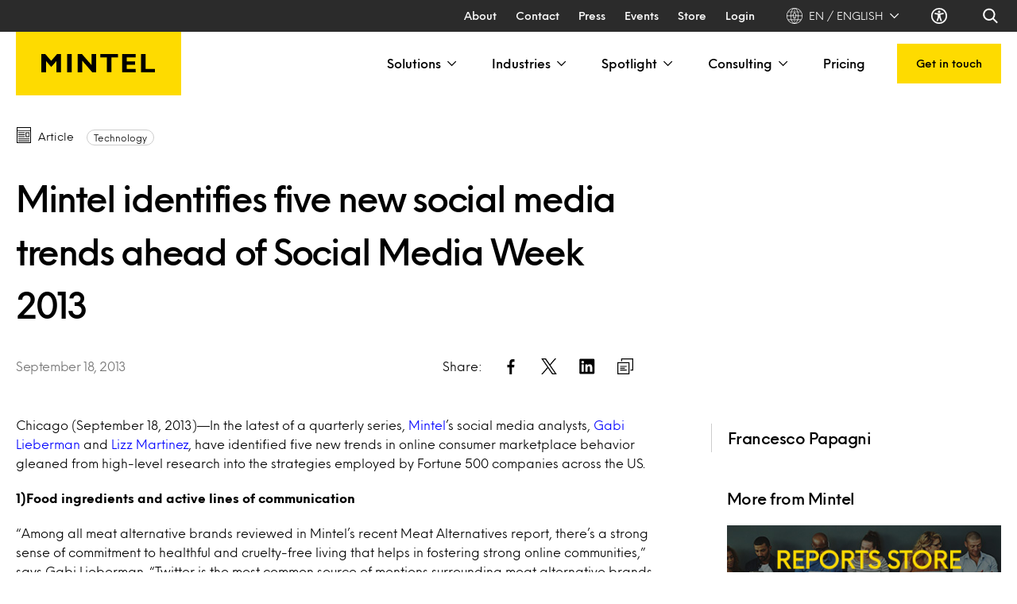

--- FILE ---
content_type: text/html; charset=UTF-8
request_url: https://www.mintel.com/press-centre/mintel-identifies-five-new-social-media-trends/
body_size: 86230
content:
  <!doctype html>
<!--[if lt IE 7]><html class="no-js ie ie6 lt-ie9 lt-ie8 lt-ie7" lang="en-GB" prefix="og: https://ogp.me/ns#"> <![endif]-->
<!--[if IE 7]><html class="no-js ie ie7 lt-ie9 lt-ie8" lang="en-GB" prefix="og: https://ogp.me/ns#"> <![endif]-->
<!--[if IE 8]><html class="no-js ie ie8 lt-ie9" lang="en-GB" prefix="og: https://ogp.me/ns#"> <![endif]-->
<!--[if gt IE 8]><!-->
    <html
    class="no-js h-full scroll-smooth" lang="en-GB" prefix="og: https://ogp.me/ns#"> <!--<![endif]-->
    <head><meta charset="UTF-8"/><script>if(navigator.userAgent.match(/MSIE|Internet Explorer/i)||navigator.userAgent.match(/Trident\/7\..*?rv:11/i)){var href=document.location.href;if(!href.match(/[?&]nowprocket/)){if(href.indexOf("?")==-1){if(href.indexOf("#")==-1){document.location.href=href+"?nowprocket=1"}else{document.location.href=href.replace("#","?nowprocket=1#")}}else{if(href.indexOf("#")==-1){document.location.href=href+"&nowprocket=1"}else{document.location.href=href.replace("#","&nowprocket=1#")}}}}</script><script>(()=>{class RocketLazyLoadScripts{constructor(){this.v="2.0.4",this.userEvents=["keydown","keyup","mousedown","mouseup","mousemove","mouseover","mouseout","touchmove","touchstart","touchend","touchcancel","wheel","click","dblclick","input"],this.attributeEvents=["onblur","onclick","oncontextmenu","ondblclick","onfocus","onmousedown","onmouseenter","onmouseleave","onmousemove","onmouseout","onmouseover","onmouseup","onmousewheel","onscroll","onsubmit"]}async t(){this.i(),this.o(),/iP(ad|hone)/.test(navigator.userAgent)&&this.h(),this.u(),this.l(this),this.m(),this.k(this),this.p(this),this._(),await Promise.all([this.R(),this.L()]),this.lastBreath=Date.now(),this.S(this),this.P(),this.D(),this.O(),this.M(),await this.C(this.delayedScripts.normal),await this.C(this.delayedScripts.defer),await this.C(this.delayedScripts.async),await this.T(),await this.F(),await this.j(),await this.A(),window.dispatchEvent(new Event("rocket-allScriptsLoaded")),this.everythingLoaded=!0,this.lastTouchEnd&&await new Promise(t=>setTimeout(t,500-Date.now()+this.lastTouchEnd)),this.I(),this.H(),this.U(),this.W()}i(){this.CSPIssue=sessionStorage.getItem("rocketCSPIssue"),document.addEventListener("securitypolicyviolation",t=>{this.CSPIssue||"script-src-elem"!==t.violatedDirective||"data"!==t.blockedURI||(this.CSPIssue=!0,sessionStorage.setItem("rocketCSPIssue",!0))},{isRocket:!0})}o(){window.addEventListener("pageshow",t=>{this.persisted=t.persisted,this.realWindowLoadedFired=!0},{isRocket:!0}),window.addEventListener("pagehide",()=>{this.onFirstUserAction=null},{isRocket:!0})}h(){let t;function e(e){t=e}window.addEventListener("touchstart",e,{isRocket:!0}),window.addEventListener("touchend",function i(o){o.changedTouches[0]&&t.changedTouches[0]&&Math.abs(o.changedTouches[0].pageX-t.changedTouches[0].pageX)<10&&Math.abs(o.changedTouches[0].pageY-t.changedTouches[0].pageY)<10&&o.timeStamp-t.timeStamp<200&&(window.removeEventListener("touchstart",e,{isRocket:!0}),window.removeEventListener("touchend",i,{isRocket:!0}),"INPUT"===o.target.tagName&&"text"===o.target.type||(o.target.dispatchEvent(new TouchEvent("touchend",{target:o.target,bubbles:!0})),o.target.dispatchEvent(new MouseEvent("mouseover",{target:o.target,bubbles:!0})),o.target.dispatchEvent(new PointerEvent("click",{target:o.target,bubbles:!0,cancelable:!0,detail:1,clientX:o.changedTouches[0].clientX,clientY:o.changedTouches[0].clientY})),event.preventDefault()))},{isRocket:!0})}q(t){this.userActionTriggered||("mousemove"!==t.type||this.firstMousemoveIgnored?"keyup"===t.type||"mouseover"===t.type||"mouseout"===t.type||(this.userActionTriggered=!0,this.onFirstUserAction&&this.onFirstUserAction()):this.firstMousemoveIgnored=!0),"click"===t.type&&t.preventDefault(),t.stopPropagation(),t.stopImmediatePropagation(),"touchstart"===this.lastEvent&&"touchend"===t.type&&(this.lastTouchEnd=Date.now()),"click"===t.type&&(this.lastTouchEnd=0),this.lastEvent=t.type,t.composedPath&&t.composedPath()[0].getRootNode()instanceof ShadowRoot&&(t.rocketTarget=t.composedPath()[0]),this.savedUserEvents.push(t)}u(){this.savedUserEvents=[],this.userEventHandler=this.q.bind(this),this.userEvents.forEach(t=>window.addEventListener(t,this.userEventHandler,{passive:!1,isRocket:!0})),document.addEventListener("visibilitychange",this.userEventHandler,{isRocket:!0})}U(){this.userEvents.forEach(t=>window.removeEventListener(t,this.userEventHandler,{passive:!1,isRocket:!0})),document.removeEventListener("visibilitychange",this.userEventHandler,{isRocket:!0}),this.savedUserEvents.forEach(t=>{(t.rocketTarget||t.target).dispatchEvent(new window[t.constructor.name](t.type,t))})}m(){const t="return false",e=Array.from(this.attributeEvents,t=>"data-rocket-"+t),i="["+this.attributeEvents.join("],[")+"]",o="[data-rocket-"+this.attributeEvents.join("],[data-rocket-")+"]",s=(e,i,o)=>{o&&o!==t&&(e.setAttribute("data-rocket-"+i,o),e["rocket"+i]=new Function("event",o),e.setAttribute(i,t))};new MutationObserver(t=>{for(const n of t)"attributes"===n.type&&(n.attributeName.startsWith("data-rocket-")||this.everythingLoaded?n.attributeName.startsWith("data-rocket-")&&this.everythingLoaded&&this.N(n.target,n.attributeName.substring(12)):s(n.target,n.attributeName,n.target.getAttribute(n.attributeName))),"childList"===n.type&&n.addedNodes.forEach(t=>{if(t.nodeType===Node.ELEMENT_NODE)if(this.everythingLoaded)for(const i of[t,...t.querySelectorAll(o)])for(const t of i.getAttributeNames())e.includes(t)&&this.N(i,t.substring(12));else for(const e of[t,...t.querySelectorAll(i)])for(const t of e.getAttributeNames())this.attributeEvents.includes(t)&&s(e,t,e.getAttribute(t))})}).observe(document,{subtree:!0,childList:!0,attributeFilter:[...this.attributeEvents,...e]})}I(){this.attributeEvents.forEach(t=>{document.querySelectorAll("[data-rocket-"+t+"]").forEach(e=>{this.N(e,t)})})}N(t,e){const i=t.getAttribute("data-rocket-"+e);i&&(t.setAttribute(e,i),t.removeAttribute("data-rocket-"+e))}k(t){Object.defineProperty(HTMLElement.prototype,"onclick",{get(){return this.rocketonclick||null},set(e){this.rocketonclick=e,this.setAttribute(t.everythingLoaded?"onclick":"data-rocket-onclick","this.rocketonclick(event)")}})}S(t){function e(e,i){let o=e[i];e[i]=null,Object.defineProperty(e,i,{get:()=>o,set(s){t.everythingLoaded?o=s:e["rocket"+i]=o=s}})}e(document,"onreadystatechange"),e(window,"onload"),e(window,"onpageshow");try{Object.defineProperty(document,"readyState",{get:()=>t.rocketReadyState,set(e){t.rocketReadyState=e},configurable:!0}),document.readyState="loading"}catch(t){console.log("WPRocket DJE readyState conflict, bypassing")}}l(t){this.originalAddEventListener=EventTarget.prototype.addEventListener,this.originalRemoveEventListener=EventTarget.prototype.removeEventListener,this.savedEventListeners=[],EventTarget.prototype.addEventListener=function(e,i,o){o&&o.isRocket||!t.B(e,this)&&!t.userEvents.includes(e)||t.B(e,this)&&!t.userActionTriggered||e.startsWith("rocket-")||t.everythingLoaded?t.originalAddEventListener.call(this,e,i,o):(t.savedEventListeners.push({target:this,remove:!1,type:e,func:i,options:o}),"mouseenter"!==e&&"mouseleave"!==e||t.originalAddEventListener.call(this,e,t.savedUserEvents.push,o))},EventTarget.prototype.removeEventListener=function(e,i,o){o&&o.isRocket||!t.B(e,this)&&!t.userEvents.includes(e)||t.B(e,this)&&!t.userActionTriggered||e.startsWith("rocket-")||t.everythingLoaded?t.originalRemoveEventListener.call(this,e,i,o):t.savedEventListeners.push({target:this,remove:!0,type:e,func:i,options:o})}}J(t,e){this.savedEventListeners=this.savedEventListeners.filter(i=>{let o=i.type,s=i.target||window;return e!==o||t!==s||(this.B(o,s)&&(i.type="rocket-"+o),this.$(i),!1)})}H(){EventTarget.prototype.addEventListener=this.originalAddEventListener,EventTarget.prototype.removeEventListener=this.originalRemoveEventListener,this.savedEventListeners.forEach(t=>this.$(t))}$(t){t.remove?this.originalRemoveEventListener.call(t.target,t.type,t.func,t.options):this.originalAddEventListener.call(t.target,t.type,t.func,t.options)}p(t){let e;function i(e){return t.everythingLoaded?e:e.split(" ").map(t=>"load"===t||t.startsWith("load.")?"rocket-jquery-load":t).join(" ")}function o(o){function s(e){const s=o.fn[e];o.fn[e]=o.fn.init.prototype[e]=function(){return this[0]===window&&t.userActionTriggered&&("string"==typeof arguments[0]||arguments[0]instanceof String?arguments[0]=i(arguments[0]):"object"==typeof arguments[0]&&Object.keys(arguments[0]).forEach(t=>{const e=arguments[0][t];delete arguments[0][t],arguments[0][i(t)]=e})),s.apply(this,arguments),this}}if(o&&o.fn&&!t.allJQueries.includes(o)){const e={DOMContentLoaded:[],"rocket-DOMContentLoaded":[]};for(const t in e)document.addEventListener(t,()=>{e[t].forEach(t=>t())},{isRocket:!0});o.fn.ready=o.fn.init.prototype.ready=function(i){function s(){parseInt(o.fn.jquery)>2?setTimeout(()=>i.bind(document)(o)):i.bind(document)(o)}return"function"==typeof i&&(t.realDomReadyFired?!t.userActionTriggered||t.fauxDomReadyFired?s():e["rocket-DOMContentLoaded"].push(s):e.DOMContentLoaded.push(s)),o([])},s("on"),s("one"),s("off"),t.allJQueries.push(o)}e=o}t.allJQueries=[],o(window.jQuery),Object.defineProperty(window,"jQuery",{get:()=>e,set(t){o(t)}})}P(){const t=new Map;document.write=document.writeln=function(e){const i=document.currentScript,o=document.createRange(),s=i.parentElement;let n=t.get(i);void 0===n&&(n=i.nextSibling,t.set(i,n));const c=document.createDocumentFragment();o.setStart(c,0),c.appendChild(o.createContextualFragment(e)),s.insertBefore(c,n)}}async R(){return new Promise(t=>{this.userActionTriggered?t():this.onFirstUserAction=t})}async L(){return new Promise(t=>{document.addEventListener("DOMContentLoaded",()=>{this.realDomReadyFired=!0,t()},{isRocket:!0})})}async j(){return this.realWindowLoadedFired?Promise.resolve():new Promise(t=>{window.addEventListener("load",t,{isRocket:!0})})}M(){this.pendingScripts=[];this.scriptsMutationObserver=new MutationObserver(t=>{for(const e of t)e.addedNodes.forEach(t=>{"SCRIPT"!==t.tagName||t.noModule||t.isWPRocket||this.pendingScripts.push({script:t,promise:new Promise(e=>{const i=()=>{const i=this.pendingScripts.findIndex(e=>e.script===t);i>=0&&this.pendingScripts.splice(i,1),e()};t.addEventListener("load",i,{isRocket:!0}),t.addEventListener("error",i,{isRocket:!0}),setTimeout(i,1e3)})})})}),this.scriptsMutationObserver.observe(document,{childList:!0,subtree:!0})}async F(){await this.X(),this.pendingScripts.length?(await this.pendingScripts[0].promise,await this.F()):this.scriptsMutationObserver.disconnect()}D(){this.delayedScripts={normal:[],async:[],defer:[]},document.querySelectorAll("script[type$=rocketlazyloadscript]").forEach(t=>{t.hasAttribute("data-rocket-src")?t.hasAttribute("async")&&!1!==t.async?this.delayedScripts.async.push(t):t.hasAttribute("defer")&&!1!==t.defer||"module"===t.getAttribute("data-rocket-type")?this.delayedScripts.defer.push(t):this.delayedScripts.normal.push(t):this.delayedScripts.normal.push(t)})}async _(){await this.L();let t=[];document.querySelectorAll("script[type$=rocketlazyloadscript][data-rocket-src]").forEach(e=>{let i=e.getAttribute("data-rocket-src");if(i&&!i.startsWith("data:")){i.startsWith("//")&&(i=location.protocol+i);try{const o=new URL(i).origin;o!==location.origin&&t.push({src:o,crossOrigin:e.crossOrigin||"module"===e.getAttribute("data-rocket-type")})}catch(t){}}}),t=[...new Map(t.map(t=>[JSON.stringify(t),t])).values()],this.Y(t,"preconnect")}async G(t){if(await this.K(),!0!==t.noModule||!("noModule"in HTMLScriptElement.prototype))return new Promise(e=>{let i;function o(){(i||t).setAttribute("data-rocket-status","executed"),e()}try{if(navigator.userAgent.includes("Firefox/")||""===navigator.vendor||this.CSPIssue)i=document.createElement("script"),[...t.attributes].forEach(t=>{let e=t.nodeName;"type"!==e&&("data-rocket-type"===e&&(e="type"),"data-rocket-src"===e&&(e="src"),i.setAttribute(e,t.nodeValue))}),t.text&&(i.text=t.text),t.nonce&&(i.nonce=t.nonce),i.hasAttribute("src")?(i.addEventListener("load",o,{isRocket:!0}),i.addEventListener("error",()=>{i.setAttribute("data-rocket-status","failed-network"),e()},{isRocket:!0}),setTimeout(()=>{i.isConnected||e()},1)):(i.text=t.text,o()),i.isWPRocket=!0,t.parentNode.replaceChild(i,t);else{const i=t.getAttribute("data-rocket-type"),s=t.getAttribute("data-rocket-src");i?(t.type=i,t.removeAttribute("data-rocket-type")):t.removeAttribute("type"),t.addEventListener("load",o,{isRocket:!0}),t.addEventListener("error",i=>{this.CSPIssue&&i.target.src.startsWith("data:")?(console.log("WPRocket: CSP fallback activated"),t.removeAttribute("src"),this.G(t).then(e)):(t.setAttribute("data-rocket-status","failed-network"),e())},{isRocket:!0}),s?(t.fetchPriority="high",t.removeAttribute("data-rocket-src"),t.src=s):t.src="data:text/javascript;base64,"+window.btoa(unescape(encodeURIComponent(t.text)))}}catch(i){t.setAttribute("data-rocket-status","failed-transform"),e()}});t.setAttribute("data-rocket-status","skipped")}async C(t){const e=t.shift();return e?(e.isConnected&&await this.G(e),this.C(t)):Promise.resolve()}O(){this.Y([...this.delayedScripts.normal,...this.delayedScripts.defer,...this.delayedScripts.async],"preload")}Y(t,e){this.trash=this.trash||[];let i=!0;var o=document.createDocumentFragment();t.forEach(t=>{const s=t.getAttribute&&t.getAttribute("data-rocket-src")||t.src;if(s&&!s.startsWith("data:")){const n=document.createElement("link");n.href=s,n.rel=e,"preconnect"!==e&&(n.as="script",n.fetchPriority=i?"high":"low"),t.getAttribute&&"module"===t.getAttribute("data-rocket-type")&&(n.crossOrigin=!0),t.crossOrigin&&(n.crossOrigin=t.crossOrigin),t.integrity&&(n.integrity=t.integrity),t.nonce&&(n.nonce=t.nonce),o.appendChild(n),this.trash.push(n),i=!1}}),document.head.appendChild(o)}W(){this.trash.forEach(t=>t.remove())}async T(){try{document.readyState="interactive"}catch(t){}this.fauxDomReadyFired=!0;try{await this.K(),this.J(document,"readystatechange"),document.dispatchEvent(new Event("rocket-readystatechange")),await this.K(),document.rocketonreadystatechange&&document.rocketonreadystatechange(),await this.K(),this.J(document,"DOMContentLoaded"),document.dispatchEvent(new Event("rocket-DOMContentLoaded")),await this.K(),this.J(window,"DOMContentLoaded"),window.dispatchEvent(new Event("rocket-DOMContentLoaded"))}catch(t){console.error(t)}}async A(){try{document.readyState="complete"}catch(t){}try{await this.K(),this.J(document,"readystatechange"),document.dispatchEvent(new Event("rocket-readystatechange")),await this.K(),document.rocketonreadystatechange&&document.rocketonreadystatechange(),await this.K(),this.J(window,"load"),window.dispatchEvent(new Event("rocket-load")),await this.K(),window.rocketonload&&window.rocketonload(),await this.K(),this.allJQueries.forEach(t=>t(window).trigger("rocket-jquery-load")),await this.K(),this.J(window,"pageshow");const t=new Event("rocket-pageshow");t.persisted=this.persisted,window.dispatchEvent(t),await this.K(),window.rocketonpageshow&&window.rocketonpageshow({persisted:this.persisted})}catch(t){console.error(t)}}async K(){Date.now()-this.lastBreath>45&&(await this.X(),this.lastBreath=Date.now())}async X(){return document.hidden?new Promise(t=>setTimeout(t)):new Promise(t=>requestAnimationFrame(t))}B(t,e){return e===document&&"readystatechange"===t||(e===document&&"DOMContentLoaded"===t||(e===window&&"DOMContentLoaded"===t||(e===window&&"load"===t||e===window&&"pageshow"===t)))}static run(){(new RocketLazyLoadScripts).t()}}RocketLazyLoadScripts.run()})();</script>
        
        
        <meta http-equiv="X-UA-Compatible" content="IE=edge">
        <meta name="viewport" content="width=device-width, initial-scale=1.0">
        
<!-- Google Tag Manager for WordPress by gtm4wp.com -->
<script data-cfasync="false" data-pagespeed-no-defer>
	var gtm4wp_datalayer_name = "dataLayer";
	var dataLayer = dataLayer || [];
</script>
<!-- End Google Tag Manager for WordPress by gtm4wp.com -->
<!-- Search Engine Optimization by Rank Math PRO - https://rankmath.com/ -->
<title>Mintel identifies five new social media trends ahead of Social Media Week 2013</title>
<style id="rocket-critical-css">:root{--swiper-theme-color:#007aff}:root{--swiper-navigation-size:44px}.swiper-scrollbar{background:rgba(0,0,0,.1);border-radius:10px;position:relative;-ms-touch-action:none}*,:after,:before{border:0 solid #e5e7eb}html{line-height:1.5;-webkit-text-size-adjust:100%;font-family:Inter,ui-sans-serif,system-ui,-apple-system,Segoe UI,Roboto,Helvetica Neue,Arial,Noto Sans,sans-serif,Apple Color Emoji,Segoe UI Emoji,Segoe UI Symbol,Noto Color Emoji;font-feature-settings:normal;font-variation-settings:normal;-moz-tab-size:4;-o-tab-size:4;tab-size:4}[type=button],button{-webkit-appearance:button;background-color:transparent;background-image:none}[type=text]{-webkit-appearance:none;-moz-appearance:none;appearance:none;background-color:#fff;border-color:#6b7280;border-radius:0;border-width:1px;font-size:1rem;line-height:1.5rem;padding:.5rem .75rem;--tw-shadow:0 0 #0000}input::-moz-placeholder{color:#6b7280}::-webkit-datetime-edit-fields-wrapper{padding:0}::-webkit-date-and-time-value{min-height:1.5em}[type=checkbox]{-webkit-appearance:none;-moz-appearance:none;appearance:none;background-color:#fff;background-origin:border-box;border-color:#6b7280;border-width:1px;color:#1c64f2;display:inline-block;flex-shrink:0;height:1rem;padding:0;-webkit-print-color-adjust:exact;print-color-adjust:exact;vertical-align:middle;width:1rem;--tw-shadow:0 0 #0000}[type=checkbox]{border-radius:0}*,:after,:before{--tw-ring-color:rgba(63,131,248,.5)}::backdrop{--tw-ring-color:rgba(63,131,248,.5)}.rounded{border-radius:.25rem}.bg-gray-900{background-color:rgb(17 24 39/var(--tw-bg-opacity))}.bg-white{background-color:rgb(255 255 255/var(--tw-bg-opacity))}.text-3xl{font-size:1.875rem;line-height:2.25rem}.text-4xl{font-size:2.25rem;line-height:2.5rem}.text-base{line-height:1.5rem}.text-sm{line-height:1.25rem}.text-xl{font-size:1.25rem;line-height:1.75rem}.text-xs{line-height:1rem}.text-gray-200{color:rgb(229 231 235/var(--tw-text-opacity))}.text-white{color:rgb(255 255 255/var(--tw-text-opacity))}.shadow{--tw-shadow:0 1px 3px 0 rgba(0,0,0,.1),0 1px 2px -1px rgba(0,0,0,.1);--tw-shadow-colored:0 1px 3px 0 var(--tw-shadow-color),0 1px 2px -1px var(--tw-shadow-color)}.shadow-md{box-shadow:var(--tw-ring-offset-shadow,0 0 #0000),var(--tw-ring-shadow,0 0 #0000),var(--tw-shadow)}.shadow-md{--tw-shadow:0 4px 6px -1px rgba(0,0,0,.1),0 2px 4px -2px rgba(0,0,0,.1);--tw-shadow-colored:0 4px 6px -1px var(--tw-shadow-color),0 2px 4px -2px var(--tw-shadow-color)}.shadow-sm{--tw-shadow:0 1px 2px 0 rgba(0,0,0,.05);--tw-shadow-colored:0 1px 2px 0 var(--tw-shadow-color)}.shadow-sm{box-shadow:var(--tw-ring-offset-shadow,0 0 #0000),var(--tw-ring-shadow,0 0 #0000),var(--tw-shadow)}.after\:bg-white:after{background-color:rgb(255 255 255/var(--tw-bg-opacity))}@media (min-width:768px){.md\:mb-0{margin-bottom:0}.md\:flex{display:flex}.md\:hidden{display:none}.md\:items-center{align-items:center}.md\:justify-between{justify-content:space-between}}@media (min-width:1024px){.lg\:flex{display:flex}.lg\:hidden{display:none}}*,:after,:before{--tw-border-spacing-x:0;--tw-border-spacing-y:0;--tw-translate-x:0;--tw-translate-y:0;--tw-rotate:0;--tw-skew-x:0;--tw-skew-y:0;--tw-scale-x:1;--tw-scale-y:1;--tw-pan-x:;--tw-pan-y:;--tw-pinch-zoom:;--tw-scroll-snap-strictness:proximity;--tw-gradient-from-position:;--tw-gradient-via-position:;--tw-gradient-to-position:;--tw-ordinal:;--tw-slashed-zero:;--tw-numeric-figure:;--tw-numeric-spacing:;--tw-numeric-fraction:;--tw-ring-inset:;--tw-ring-offset-width:0px;--tw-ring-offset-color:#fff;--tw-ring-color:rgba(59,130,246,.5);--tw-ring-offset-shadow:0 0 #0000;--tw-ring-shadow:0 0 #0000;--tw-shadow:0 0 #0000;--tw-shadow-colored:0 0 #0000;--tw-blur:;--tw-brightness:;--tw-contrast:;--tw-grayscale:;--tw-hue-rotate:;--tw-invert:;--tw-saturate:;--tw-sepia:;--tw-drop-shadow:;--tw-backdrop-blur:;--tw-backdrop-brightness:;--tw-backdrop-contrast:;--tw-backdrop-grayscale:;--tw-backdrop-hue-rotate:;--tw-backdrop-invert:;--tw-backdrop-opacity:;--tw-backdrop-saturate:;--tw-backdrop-sepia:;--tw-contain-size:;--tw-contain-layout:;--tw-contain-paint:;--tw-contain-style:}::backdrop{--tw-border-spacing-x:0;--tw-border-spacing-y:0;--tw-translate-x:0;--tw-translate-y:0;--tw-rotate:0;--tw-skew-x:0;--tw-skew-y:0;--tw-scale-x:1;--tw-scale-y:1;--tw-pan-x:;--tw-pan-y:;--tw-pinch-zoom:;--tw-scroll-snap-strictness:proximity;--tw-gradient-from-position:;--tw-gradient-via-position:;--tw-gradient-to-position:;--tw-ordinal:;--tw-slashed-zero:;--tw-numeric-figure:;--tw-numeric-spacing:;--tw-numeric-fraction:;--tw-ring-inset:;--tw-ring-offset-width:0px;--tw-ring-offset-color:#fff;--tw-ring-color:rgba(59,130,246,.5);--tw-ring-offset-shadow:0 0 #0000;--tw-ring-shadow:0 0 #0000;--tw-shadow:0 0 #0000;--tw-shadow-colored:0 0 #0000;--tw-blur:;--tw-brightness:;--tw-contrast:;--tw-grayscale:;--tw-hue-rotate:;--tw-invert:;--tw-saturate:;--tw-sepia:;--tw-drop-shadow:;--tw-backdrop-blur:;--tw-backdrop-brightness:;--tw-backdrop-contrast:;--tw-backdrop-grayscale:;--tw-backdrop-hue-rotate:;--tw-backdrop-invert:;--tw-backdrop-opacity:;--tw-backdrop-saturate:;--tw-backdrop-sepia:;--tw-contain-size:;--tw-contain-layout:;--tw-contain-paint:;--tw-contain-style:}*,:after,:before{border:0 solid #cdcdcd;box-sizing:border-box}:after,:before{--tw-content:""}:host,html{line-height:1.5;-webkit-text-size-adjust:100%;font-family:Neue Einstellung;font-feature-settings:normal;font-variation-settings:normal;-moz-tab-size:4;-o-tab-size:4;tab-size:4}body{line-height:inherit;margin:0}h1,h5,h6{font-size:inherit;font-weight:inherit}a{color:inherit;text-decoration:inherit}strong{font-weight:bolder}button,input{color:inherit;font-family:inherit;font-feature-settings:inherit;font-size:100%;font-variation-settings:inherit;font-weight:inherit;letter-spacing:inherit;line-height:inherit;margin:0;padding:0}button{text-transform:none}button{-webkit-appearance:button;background-color:transparent;background-image:none}:-moz-focusring{outline:auto}:-moz-ui-invalid{box-shadow:none}::-webkit-inner-spin-button,::-webkit-outer-spin-button{height:auto}::-webkit-search-decoration{-webkit-appearance:none}::-webkit-file-upload-button{-webkit-appearance:button;font:inherit}h1,h5,h6,p{margin:0}ul{list-style:none;margin:0;padding:0}input::-moz-placeholder{color:#9ca3af;opacity:1}img,svg{display:block;vertical-align:middle}img{height:auto;max-width:100%}.container{width:100%}@media (min-width:640px){.container{max-width:640px}}@media (min-width:768px){.container{max-width:768px}}@media (min-width:1024px){.container{max-width:1024px}}@media (min-width:1280px){.container{max-width:1280px}}:focus-visible{--tw-shadow:0 0 0 4px #fff;--tw-shadow-colored:0 0 0 4px var(--tw-shadow-color);box-shadow:var(--tw-ring-offset-shadow,0 0 #0000),var(--tw-ring-shadow,0 0 #0000),var(--tw-shadow);outline-color:#00f;outline-offset:2px;outline-style:solid;outline-width:2px}:focus{--tw-shadow:0 0 0 4px #fff;--tw-shadow-colored:0 0 0 4px var(--tw-shadow-color);box-shadow:var(--tw-ring-offset-shadow,0 0 #0000),var(--tw-ring-shadow,0 0 #0000),var(--tw-shadow);outline-color:#00f;outline-offset:2px;outline-style:solid;outline-width:2px}#content .content-block~.content-block{margin-bottom:0;margin-top:60px}@media (min-width:768px){#content .content-block~.content-block{margin-top:3.75rem}}.sr-only{height:1px;margin:-1px;overflow:hidden;padding:0;position:absolute;width:1px;clip:rect(0,0,0,0);border-width:0;white-space:nowrap}.invisible{visibility:hidden}.fixed{position:fixed}.absolute{position:absolute}.relative{position:relative}.-right-full{right:-100%}.-top-\[\.15rem\]{top:-.15rem}.left-0{left:0}.left-2{left:.5rem}.right-0{right:0}.right-4{right:1rem}.top-0{top:0}.top-2{top:.5rem}.top-30{top:7.5rem}.top-4{top:1rem}.z-10{z-index:10}.z-20{z-index:20}.z-50{z-index:50}.order-first{order:-9999}.mx-5{margin-left:1.25rem;margin-right:1.25rem}.-mr-4{margin-right:-1rem}.-mr-5{margin-right:-1.25rem}.-mt-3{margin-top:-.75rem}.-mt-5{margin-top:-1.25rem}.mb-10{margin-bottom:2.5rem}.mb-2{margin-bottom:.5rem}.mb-20{margin-bottom:5rem}.mb-3{margin-bottom:.75rem}.mb-4{margin-bottom:1rem}.mb-5{margin-bottom:1.25rem}.mb-6{margin-bottom:1.5rem}.mb-8{margin-bottom:2rem}.ml-2{margin-left:.5rem}.mr-2{margin-right:.5rem}.mr-4{margin-right:1rem}.mr-5{margin-right:1.25rem}.mr-8{margin-right:2rem}.ms-3{margin-inline-start:.75rem}.mt-10{margin-top:2.5rem}.mt-5{margin-top:1.25rem}.mt-8{margin-top:2rem}.mt-\[30px\]{margin-top:30px}.block{display:block}.inline-block{display:inline-block}.flex{display:flex}.inline-flex{display:inline-flex}.grid{display:grid}.hidden{display:none}.aspect-featuredSidebarContentImage{aspect-ratio:4/1}.h-10{height:2.5rem}.h-12{height:3rem}.h-14{height:3.5rem}.h-15{height:3.75rem}.h-20{height:5rem}.h-3{height:.75rem}.h-4{height:1rem}.h-5{height:1.25rem}.h-6{height:1.5rem}.h-7{height:1.75rem}.h-8{height:2rem}.h-\[50px\]{height:50px}.h-\[60px\]{height:60px}.h-\[calc\(100vh-6rem\)\]{height:calc(100vh - 6rem)}.h-full{height:100%}.max-h-\[90vH\]{max-height:90vH}.min-h-6{min-height:1.5rem}.min-h-\[400px\]{min-height:400px}.w-11{width:2.75rem}.w-14{width:3.5rem}.w-15{width:3.75rem}.w-16{width:4rem}.w-24{width:6rem}.w-28{width:7rem}.w-3{width:.75rem}.w-4{width:1rem}.w-44{width:11rem}.w-5{width:1.25rem}.w-6{width:1.5rem}.w-7{width:1.75rem}.w-8{width:2rem}.w-\[155px\]{width:155px}.w-full{width:100%}.max-w-2xs{max-width:16rem}.max-w-4xl{max-width:56rem}.flex-1{flex:1 1 0%}.grow{flex-grow:1}.-rotate-90{--tw-rotate:-90deg}.-rotate-90,.rotate-180{transform:translate(var(--tw-translate-x),var(--tw-translate-y)) rotate(var(--tw-rotate)) skewX(var(--tw-skew-x)) skewY(var(--tw-skew-y)) scaleX(var(--tw-scale-x)) scaleY(var(--tw-scale-y))}.rotate-180{--tw-rotate:180deg}.rotate-90{--tw-rotate:90deg}.rotate-90{transform:translate(var(--tw-translate-x),var(--tw-translate-y)) rotate(var(--tw-rotate)) skewX(var(--tw-skew-x)) skewY(var(--tw-skew-y)) scaleX(var(--tw-scale-x)) scaleY(var(--tw-scale-y))}.transform{transform:translate(var(--tw-translate-x),var(--tw-translate-y)) rotate(var(--tw-rotate)) skewX(var(--tw-skew-x)) skewY(var(--tw-skew-y)) scaleX(var(--tw-scale-x)) scaleY(var(--tw-scale-y))}@keyframes spin{to{transform:rotate(1turn)}}.animate-spin{animation:spin 1s linear infinite}.columns-3{-moz-columns:3;column-count:3}.grid-cols-2{grid-template-columns:repeat(2,minmax(0,1fr))}.flex-col{flex-direction:column}.items-start{align-items:flex-start}.items-center{align-items:center}.justify-end{justify-content:flex-end}.justify-center{justify-content:center}.justify-between{justify-content:space-between}.gap-8{gap:2rem}.gap-x-5{-moz-column-gap:1.25rem;column-gap:1.25rem}.space-x-10>:not([hidden])~:not([hidden]){--tw-space-x-reverse:0;margin-left:calc(2.5rem*(1 - var(--tw-space-x-reverse)));margin-right:calc(2.5rem*var(--tw-space-x-reverse))}.space-x-5>:not([hidden])~:not([hidden]){--tw-space-x-reverse:0;margin-left:calc(1.25rem*(1 - var(--tw-space-x-reverse)));margin-right:calc(1.25rem*var(--tw-space-x-reverse))}.space-x-6>:not([hidden])~:not([hidden]){--tw-space-x-reverse:0;margin-left:calc(1.5rem*(1 - var(--tw-space-x-reverse)));margin-right:calc(1.5rem*var(--tw-space-x-reverse))}.space-y-5>:not([hidden])~:not([hidden]){--tw-space-y-reverse:0;margin-bottom:calc(1.25rem*var(--tw-space-y-reverse));margin-top:calc(1.25rem*(1 - var(--tw-space-y-reverse)))}.overflow-hidden{overflow:hidden}.overflow-y-auto{overflow-y:auto}.overflow-x-hidden{overflow-x:hidden}.overflow-y-scroll{overflow-y:scroll}.scroll-smooth{scroll-behavior:smooth}.truncate{overflow:hidden;white-space:nowrap}.truncate{text-overflow:ellipsis}.whitespace-nowrap{white-space:nowrap}.rounded{border-radius:2px}.rounded-2xl{border-radius:1rem}.rounded-full{border-radius:9999px}.\!border-0{border-width:0!important}.border{border-width:1px}.border-b{border-bottom-width:1px}.border-r{border-right-width:1px}.border-t{border-top-width:1px}.border-black{--tw-border-opacity:1;border-color:rgb(0 0 0/var(--tw-border-opacity,1))}.bg-black{--tw-bg-opacity:1;background-color:rgb(0 0 0/var(--tw-bg-opacity,1))}.bg-dark-grey{--tw-bg-opacity:1;background-color:rgb(43 43 43/var(--tw-bg-opacity,1))}.bg-gray-900{--tw-bg-opacity:1;background-color:rgb(17 24 39/var(--tw-bg-opacity,1))}.bg-light-grey{--tw-bg-opacity:1;background-color:rgb(232 233 232/var(--tw-bg-opacity,1))}.bg-transparent{background-color:transparent}.bg-white{--tw-bg-opacity:1;background-color:rgb(255 255 255/var(--tw-bg-opacity,1))}.bg-yellow{--tw-bg-opacity:1;background-color:rgb(254 219 0/var(--tw-bg-opacity,1))}.bg-opacity-50{--tw-bg-opacity:0.5}.from-\[\#2b2b2b_0\%\]{--tw-gradient-from:#2b2b2b 0% var(--tw-gradient-from-position);--tw-gradient-to:hsla(0,0%,100%,0) var(--tw-gradient-to-position);--tw-gradient-stops:var(--tw-gradient-from),var(--tw-gradient-to)}.to-\[rgba\(0\2c 0\2c 0\2c 0\)_100\%\]{--tw-gradient-to:transparent 100% var(--tw-gradient-to-position)}.fill-black{fill:#000}.fill-current{fill:currentColor}.fill-light-grey{fill:#e8e9e8}.fill-none{fill:none}.fill-white{fill:#fff}.stroke-white{stroke:#fff}.object-cover{-o-object-fit:cover;object-fit:cover}.p-2{padding:.5rem}.p-5{padding:1.25rem}.px-10{padding-left:2.5rem;padding-right:2.5rem}.px-2{padding-left:.5rem;padding-right:.5rem}.px-4{padding-left:1rem;padding-right:1rem}.px-5{padding-left:1.25rem;padding-right:1.25rem}.px-6{padding-left:1.5rem;padding-right:1.5rem}.py-1{padding-bottom:.25rem;padding-top:.25rem}.py-16{padding-bottom:4rem;padding-top:4rem}.py-2{padding-bottom:.5rem;padding-top:.5rem}.py-3{padding-bottom:.75rem;padding-top:.75rem}.py-5{padding-bottom:1.25rem;padding-top:1.25rem}.py-8{padding-bottom:2rem;padding-top:2rem}.pb-15{padding-bottom:3.75rem}.pb-5{padding-bottom:1.25rem}.pl-0{padding-left:0}.pl-5{padding-left:1.25rem}.pl-8{padding-left:2rem}.pr-15{padding-right:3.75rem}.pr-8{padding-right:2rem}.pt-0{padding-top:0}.pt-2{padding-top:.5rem}.pt-20{padding-top:5rem}.text-right{text-align:right}.text-3xl{font-size:1.25rem}.text-4xl{font-size:1.5625rem}.text-base{font-size:1rem}.text-sm{font-size:.875rem}.text-xl{font-size:1.125rem}.text-xs{font-size:.75rem}.font-bold{font-weight:700}.font-medium{font-weight:500}.font-semibold{font-weight:600}.leading-\[3rem\]{line-height:3rem}.leading-none{line-height:1}.leading-normal{line-height:1.5}.leading-tight{line-height:1.25}.tracking-tight{letter-spacing:-.025em}.tracking-tighter{letter-spacing:-.05em}.text-black{--tw-text-opacity:1;color:rgb(0 0 0/var(--tw-text-opacity,1))}.text-gray-200{--tw-text-opacity:1;color:rgb(229 231 235/var(--tw-text-opacity,1))}.text-medium-grey{--tw-text-opacity:1;color:rgb(115 115 115/var(--tw-text-opacity,1))}.text-white{--tw-text-opacity:1;color:rgb(255 255 255/var(--tw-text-opacity,1))}.underline{text-decoration-line:underline}.opacity-0{opacity:0}.shadow{--tw-shadow:0 0 23px 0 rgba(0,0,0,.15);--tw-shadow-colored:0 0 23px 0 var(--tw-shadow-color)}.shadow{box-shadow:var(--tw-ring-offset-shadow,0 0 #0000),var(--tw-ring-shadow,0 0 #0000),var(--tw-shadow)}.shadow-bottom{--tw-shadow:0 23px 23px -23px rgba(0,0,0,.15);--tw-shadow-colored:0 23px 23px -23px var(--tw-shadow-color);box-shadow:var(--tw-ring-offset-shadow,0 0 #0000),var(--tw-ring-shadow,0 0 #0000),var(--tw-shadow)}.outline-0{outline-width:0}@media (min-width:768px){.md\:container{width:100%}@media (min-width:640px){.md\:container{max-width:640px}}@media (min-width:768px){.md\:container{max-width:768px}}@media (min-width:1024px){.md\:container{max-width:1024px}}@media (min-width:1280px){.md\:container{max-width:1280px}}}.after\:absolute:after{content:var(--tw-content);position:absolute}.after\:right-0:after{content:var(--tw-content);right:0}.after\:start-\[2px\]:after{content:var(--tw-content);inset-inline-start:2px}.after\:top-0:after{content:var(--tw-content);top:0}.after\:top-0\.5:after{content:var(--tw-content);top:.125rem}.after\:z-10:after{content:var(--tw-content);z-index:10}.after\:mx-4:after{content:var(--tw-content);margin-left:1rem;margin-right:1rem}.after\:hidden:after{content:var(--tw-content);display:none}.after\:h-1\.5:after{content:var(--tw-content);height:.375rem}.after\:h-5:after{content:var(--tw-content);height:1.25rem}.after\:h-full:after{content:var(--tw-content);height:100%}.after\:w-1\.5:after{content:var(--tw-content);width:.375rem}.after\:w-5:after{content:var(--tw-content);width:1.25rem}.after\:rounded-full:after{border-radius:9999px;content:var(--tw-content)}.after\:border:after{border-width:1px;content:var(--tw-content)}.after\:border-light-grey:after{content:var(--tw-content);--tw-border-opacity:1;border-color:rgb(232 233 232/var(--tw-border-opacity,1))}.after\:bg-white:after{content:var(--tw-content);--tw-bg-opacity:1;background-color:rgb(255 255 255/var(--tw-bg-opacity,1))}.after\:bg-yellow:after{content:var(--tw-content);--tw-bg-opacity:1;background-color:rgb(254 219 0/var(--tw-bg-opacity,1))}.after\:bg-gradient-to-l:after{background-image:linear-gradient(to left,var(--tw-gradient-stops));content:var(--tw-content)}.after\:transition-all:after{content:var(--tw-content)}.after\:content-\[\'\'\]:after{--tw-content:"";content:var(--tw-content)}.empty\:hidden:empty{display:none}@media (min-width:768px){.md\:invisible{visibility:hidden}.md\:static{position:static}.md\:mb-0{margin-bottom:0}.md\:mb-8{margin-bottom:2rem}.md\:mr-5{margin-right:1.25rem}.md\:mt-10{margin-top:2.5rem}.md\:flex{display:flex}.md\:hidden{display:none}.md\:h-5{height:1.25rem}.md\:h-screen{height:100vh}.md\:w-1\/3{width:33.333333%}.md\:w-2\/3{width:66.666667%}.md\:w-5{width:1.25rem}.md\:w-96{width:24rem}.md\:items-center{align-items:center}.md\:justify-between{justify-content:space-between}.md\:space-x-6>:not([hidden])~:not([hidden]){--tw-space-x-reverse:0;margin-left:calc(1.5rem*(1 - var(--tw-space-x-reverse)));margin-right:calc(1.5rem*var(--tw-space-x-reverse))}.md\:overflow-y-hidden{overflow-y:hidden}.md\:border-b{border-bottom-width:1px}.md\:border-light-grey{--tw-border-opacity:1;border-color:rgb(232 233 232/var(--tw-border-opacity,1))}.md\:p-7{padding:1.75rem}.md\:pl-5{padding-left:1.25rem}.md\:pr-12{padding-right:3rem}.md\:pt-20{padding-top:5rem}.md\:text-base{font-size:1rem}}@media (min-width:1024px){.lg\:flex{display:flex}.lg\:hidden{display:none}.lg\:h-20{height:5rem}.lg\:h-7{height:1.75rem}.lg\:w-1\/4{width:25%}.lg\:w-3\/4{width:75%}.lg\:w-36{width:9rem}.lg\:w-4\/12{width:33.333333%}.lg\:w-52{width:13rem}.lg\:w-8\/12{width:66.666667%}.lg\:space-x-10>:not([hidden])~:not([hidden]){--tw-space-x-reverse:0;margin-left:calc(2.5rem*(1 - var(--tw-space-x-reverse)));margin-right:calc(2.5rem*var(--tw-space-x-reverse))}.lg\:pl-12{padding-left:3rem}.lg\:pl-5{padding-left:1.25rem}}@media (prefers-color-scheme:dark){.dark\:text-gray-600{--tw-text-opacity:1;color:rgb(75 85 99/var(--tw-text-opacity,1))}}.container{margin-left:auto;margin-right:auto;max-width:1360px;padding-left:1.25rem;padding-right:1.25rem}@media (min-width:768px){.md\:container{margin-left:auto;margin-right:auto;max-width:1360px!important;padding-left:1.25rem;padding-right:1.25rem}}label{display:block}input[type=text]{border-radius:2px;border-width:1px;height:3rem;width:100%;--tw-border-opacity:1;border-color:rgb(0 0 0/var(--tw-border-opacity,1));padding:.75rem}input::-moz-placeholder{height:3rem}input[type=checkbox]{-webkit-appearance:none;-moz-appearance:none;appearance:none;border-radius:2px;border-width:1px;height:1.25rem;margin-right:1rem;width:1.25rem;--tw-border-opacity:1;border-color:rgb(0 0 0/var(--tw-border-opacity,1))}h1,h5,h6{font-weight:500}#content .mintel-paragraph~.mintel-paragraph{margin-bottom:0;margin-top:30px}@media (min-width:768px){#content .mintel-paragraph~.mintel-paragraph{margin-top:1.25rem}}h1{font-size:2.1875rem;line-height:1.5;margin-bottom:1.5rem;margin-top:1.5rem}@media (min-width:768px){h1{font-size:2.813rem}}h5{font-size:1.125rem;line-height:1.5;margin-bottom:.5rem;margin-top:.5rem}@media (min-width:768px){h5{font-size:1.5625rem}}h6{font-size:1.125rem;line-height:1.5;margin-bottom:.25rem;margin-top:.25rem}@media (min-width:768px){h6{font-size:1.25rem}}.mintel-paragraph p,p{font-size:1rem}.content-block p{margin-bottom:1.25rem;margin-top:.625rem}.mintel-paragraph a{--tw-text-opacity:1;color:rgb(0 0 255/var(--tw-text-opacity,1))}</style>
<meta name="description" content="Mintel’s social media analysts have identified five new trends in online consumer marketplace behavior."/>
<meta name="robots" content="follow, index, max-image-preview:large"/>
<link rel="canonical" href="https://www.mintel.com/press-centre/mintel-identifies-five-new-social-media-trends/" />
<meta property="og:locale" content="en_GB" />
<meta property="og:type" content="article" />
<meta property="og:title" content="Mintel identifies five new social media trends ahead of Social Media Week 2013" />
<meta property="og:description" content="Mintel’s social media analysts have identified five new trends in online consumer marketplace behavior." />
<meta property="og:url" content="https://www.mintel.com/press-centre/mintel-identifies-five-new-social-media-trends/" />
<meta property="og:site_name" content="Mintel" />
<meta property="article:section" content="Uncategorised" />
<meta property="og:updated_time" content="2023-01-10T12:32:50+00:00" />
<meta property="og:image" content="https://www.mintel.com/app/uploads/2025/04/Mintel_website_2025_OG_LI_1200x630_Homepage.jpg" />
<meta property="og:image:secure_url" content="https://www.mintel.com/app/uploads/2025/04/Mintel_website_2025_OG_LI_1200x630_Homepage.jpg" />
<meta property="og:image:width" content="1200" />
<meta property="og:image:height" content="630" />
<meta property="og:image:alt" content="Mintel" />
<meta property="og:image:type" content="image/jpeg" />
<meta name="twitter:card" content="summary_large_image" />
<meta name="twitter:title" content="Mintel identifies five new social media trends ahead of Social Media Week 2013" />
<meta name="twitter:description" content="Mintel’s social media analysts have identified five new trends in online consumer marketplace behavior." />
<meta name="twitter:image" content="https://www.mintel.com/app/uploads/2025/04/Mintel_website_2025_OG_LI_1200x630_Homepage.jpg" />
<script type="application/ld+json" class="rank-math-schema-pro">{"@context":"https://schema.org","@graph":[{"@type":"BreadcrumbList","@id":"https://www.mintel.com/press-centre/mintel-identifies-five-new-social-media-trends/#breadcrumb","itemListElement":[{"@type":"ListItem","position":"1","item":{"@id":"https://www.mintel.com","name":"Home"}},{"@type":"ListItem","position":"2","item":{"@id":"https://www.mintel.com/insights/","name":"Spotlight"}},{"@type":"ListItem","position":"3","item":{"@id":"https://www.mintel.com/press-centre/","name":"Press office"}},{"@type":"ListItem","position":"4","item":{"@id":"https://www.mintel.com/press-centre/mintel-identifies-five-new-social-media-trends/","name":"Mintel identifies five new social media trends ahead of Social Media Week 2013"}}]}]}</script>
<!-- /Rank Math WordPress SEO plugin -->

<link rel='dns-prefetch' href='//cdn-cookieyes.com' />
<link rel='dns-prefetch' href='//insights.mintel.com' />
<link rel='dns-prefetch' href='//cxppusa1formui01cdnsa01-endpoint.azureedge.net' />

<link rel="alternate" type="application/rss+xml" title="Mintel &raquo; Feed" href="https://www.mintel.com/feed/" />
<style id='wp-img-auto-sizes-contain-inline-css'>
img:is([sizes=auto i],[sizes^="auto," i]){contain-intrinsic-size:3000px 1500px}
/*# sourceURL=wp-img-auto-sizes-contain-inline-css */
</style>
<style id='classic-theme-styles-inline-css'>
/*! This file is auto-generated */
.wp-block-button__link{color:#fff;background-color:#32373c;border-radius:9999px;box-shadow:none;text-decoration:none;padding:calc(.667em + 2px) calc(1.333em + 2px);font-size:1.125em}.wp-block-file__button{background:#32373c;color:#fff;text-decoration:none}
/*# sourceURL=/wp-includes/css/classic-themes.min.css */
</style>
<link rel='preload'  href='https://www.mintel.com/app/themes/mintel/dist/main-bundle.css?ver=1.24.3' data-rocket-async="style" as="style" onload="this.onload=null;this.rel='stylesheet'" onerror="this.removeAttribute('data-rocket-async')"  media='all' />
<script type="rocketlazyloadscript" data-rocket-src="https://cdn-cookieyes.com/client_data/947e79d2dba120e8b2f4d4f1/script.js?ver=6.9" id="cookieyes-script-js" data-rocket-defer defer></script>
<script type="rocketlazyloadscript" data-rocket-src="https://insights.mintel.com/js/forms2/js/forms2.min.js?ver=6.9" id="mintel-marketo-js" data-rocket-defer defer></script>
<script type="rocketlazyloadscript" data-rocket-src="https://insights.mintel.com/rs/193-JGD-439/images/teknkl-formsplus-core-1.0.8.js?ver=6.9" id="mintel-marketo-formsplus-js" data-rocket-defer defer></script>
<script type="rocketlazyloadscript" data-rocket-src="https://insights.mintel.com/rs/193-JGD-439/images/teknkl-simpledto-2.0.4.js?ver=6.9" id="mintel-marketo-simpledto-js" data-rocket-defer defer></script>
<script id="mintel-microsoft-dynamics-js-extra">
var d365mkt = {"hideProgressBar":"true","organizationId":"84cca5de-6874-f011-8587-0022481b24a6"};
//# sourceURL=mintel-microsoft-dynamics-js-extra
</script>
<script type="rocketlazyloadscript" data-rocket-src="https://cxppusa1formui01cdnsa01-endpoint.azureedge.net/gbr/FormLoader/FormLoader.bundle.js?ver=6.9" id="mintel-microsoft-dynamics-js" data-rocket-defer defer></script>
        <script type="rocketlazyloadscript">
            (function (a, t, i) { var e = "MSCI"; var s = "Analytics"; var o = e + "queue"; a[o] = a[o] || []; var r = a[e] || function (n) { var t = {}; t[s] = {}; function e(e) { while (e.length) { var r = e.pop(); t[s][r] = function (e) { return function () { a[o].push([e, n, arguments]) } }(r) } } var r = "track"; var i = "set"; e([r + "Event", r + "View", r + "Action", i + "Config", i + "Property", i + "User", "initialize", "teardown"]); return t }(i.name); var n = i.name; if (!a[e]) { a[n] = r[s]; a[o].push(["new", n]); setTimeout(function () { var e = "script"; var r = t.createElement(e); r.async = 1; r.src = i.src; var n = t.getElementsByTagName(e)[0]; n.parentNode.insertBefore(r, n) }, 1) } else { a[n] = new r[s] } if (i.user) { a[n].setUser(i.user) } if (i.props) { for (var c in i.props) { a[n].setProperty(c, i.props[c]) } } a[n].initialize(i.cfg) })(window, document, {
                src: "https://cxppgbr1rdrect01sa02cdn-endpoint.azureedge.net/webtracking/WebTracking/WebTracking.bundle.js",
                name: "MSCI",
                cfg: {
                    ingestionKey: "5474cf159ff44d719ce26250375288d6-5d12d633-d849-4e9b-95f1-eca99e7319db-6750",
                    endpointUrl: "https://mobile.events.data.microsoft.com/OneCollector/1.0/",
                    autoCapture: {
                        view: true,
                        click: true
                    },
                    orgInfo: {
                        orgId: "84cca5de-6874-f011-8587-0022481b24a6",
                        orgTenantId: "c5b087a1-0e65-4ec0-84dc-8d0aea57715f",
                        orgGeo: "GBR"
                    }
                }
            });
        </script>
    
<!-- Google Tag Manager for WordPress by gtm4wp.com -->
<!-- GTM Container placement set to automatic -->
<script data-cfasync="false" data-pagespeed-no-defer>
	var dataLayer_content = {"pagePostType":"mintel_press_office","pagePostType2":"single-mintel_press_office","pageCategory":["uncategorised-market-news"],"pagePostDate":"September 18, 2013","pagePostDateYear":2013,"pagePostDateMonth":9,"pagePostDateDay":18,"pagePostDateDayName":"Wednesday","pagePostDateHour":16,"pagePostDateMinute":1,"pagePostDateIso":"2013-09-18T16:01:48+00:00","pagePostDateUnix":1379520108};
	dataLayer.push( dataLayer_content );
</script>
<script type="rocketlazyloadscript" data-cfasync="false" data-pagespeed-no-defer>
(function(w,d,s,l,i){w[l]=w[l]||[];w[l].push({'gtm.start':
new Date().getTime(),event:'gtm.js'});var f=d.getElementsByTagName(s)[0],
j=d.createElement(s),dl=l!='dataLayer'?'&l='+l:'';j.async=true;j.src=
'//www.googletagmanager.com/gtm.js?id='+i+dl;f.parentNode.insertBefore(j,f);
})(window,document,'script','dataLayer','GTM-KGT3K9');
</script>
<!-- End Google Tag Manager for WordPress by gtm4wp.com --><link rel="icon" href="https://www.mintel.com/app/smush-webp/2022/12/cropped-Mintel_Favicon-1-70x70.png.webp" sizes="32x32" />
<link rel="icon" href="https://www.mintel.com/app/smush-webp/2022/12/cropped-Mintel_Favicon-1-300x300.png.webp" sizes="192x192" />
<link rel="apple-touch-icon" href="https://www.mintel.com/app/smush-webp/2022/12/cropped-Mintel_Favicon-1-300x300.png.webp" />
<meta name="msapplication-TileImage" content="https://www.mintel.com/app/uploads/2022/12/cropped-Mintel_Favicon-1-300x300.png" />
<noscript><style id="rocket-lazyload-nojs-css">.rll-youtube-player, [data-lazy-src]{display:none !important;}</style></noscript><script type="rocketlazyloadscript">
/*! loadCSS rel=preload polyfill. [c]2017 Filament Group, Inc. MIT License */
(function(w){"use strict";if(!w.loadCSS){w.loadCSS=function(){}}
var rp=loadCSS.relpreload={};rp.support=(function(){var ret;try{ret=w.document.createElement("link").relList.supports("preload")}catch(e){ret=!1}
return function(){return ret}})();rp.bindMediaToggle=function(link){var finalMedia=link.media||"all";function enableStylesheet(){link.media=finalMedia}
if(link.addEventListener){link.addEventListener("load",enableStylesheet)}else if(link.attachEvent){link.attachEvent("onload",enableStylesheet)}
setTimeout(function(){link.rel="stylesheet";link.media="only x"});setTimeout(enableStylesheet,3000)};rp.poly=function(){if(rp.support()){return}
var links=w.document.getElementsByTagName("link");for(var i=0;i<links.length;i++){var link=links[i];if(link.rel==="preload"&&link.getAttribute("as")==="style"&&!link.getAttribute("data-loadcss")){link.setAttribute("data-loadcss",!0);rp.bindMediaToggle(link)}}};if(!rp.support()){rp.poly();var run=w.setInterval(rp.poly,500);if(w.addEventListener){w.addEventListener("load",function(){rp.poly();w.clearInterval(run)})}else if(w.attachEvent){w.attachEvent("onload",function(){rp.poly();w.clearInterval(run)})}}
if(typeof exports!=="undefined"){exports.loadCSS=loadCSS}
else{w.loadCSS=loadCSS}}(typeof global!=="undefined"?global:this))
</script>
                                            <meta class="swiftype" name="excerpt" data-type="string" content="Chicago (September 18, 2013)—In the latest of a quarterly series, Mintel’s social media analysts, Gabi Lieberman and&hellip;"/>
<meta class="swiftype" name="language" data-type="string" content="en_GB"/>
        <meta class="swiftype" name="main_category" data-type="string" content="Technology"/>
    <meta class="swiftype" name="main_category_url" data-type="string" content="https://www.mintel.com/press-office/technology/"/>
    <meta class="swiftype" name="image" data-type="enum" content="https://www.mintel.com/app/uploads/2023/01/Website_Spotlight_Hero_Final2.jpg"/>
    <meta class="swiftype" name="categories" data-type="integer" content="26"/>
    <meta class="swiftype" name="reading_time" data-type="string" content="5 minutes read"/>
                          <style id='wp-block-heading-inline-css'>
h1:where(.wp-block-heading).has-background,h2:where(.wp-block-heading).has-background,h3:where(.wp-block-heading).has-background,h4:where(.wp-block-heading).has-background,h5:where(.wp-block-heading).has-background,h6:where(.wp-block-heading).has-background{padding:1.25em 2.375em}h1.has-text-align-left[style*=writing-mode]:where([style*=vertical-lr]),h1.has-text-align-right[style*=writing-mode]:where([style*=vertical-rl]),h2.has-text-align-left[style*=writing-mode]:where([style*=vertical-lr]),h2.has-text-align-right[style*=writing-mode]:where([style*=vertical-rl]),h3.has-text-align-left[style*=writing-mode]:where([style*=vertical-lr]),h3.has-text-align-right[style*=writing-mode]:where([style*=vertical-rl]),h4.has-text-align-left[style*=writing-mode]:where([style*=vertical-lr]),h4.has-text-align-right[style*=writing-mode]:where([style*=vertical-rl]),h5.has-text-align-left[style*=writing-mode]:where([style*=vertical-lr]),h5.has-text-align-right[style*=writing-mode]:where([style*=vertical-rl]),h6.has-text-align-left[style*=writing-mode]:where([style*=vertical-lr]),h6.has-text-align-right[style*=writing-mode]:where([style*=vertical-rl]){rotate:180deg}
/*# sourceURL=https://www.mintel.com/wp-includes/blocks/heading/style.min.css */
</style>
<style id='wp-block-list-inline-css'>
ol,ul{box-sizing:border-box}:root :where(.wp-block-list.has-background){padding:1.25em 2.375em}
/*# sourceURL=https://www.mintel.com/wp-includes/blocks/list/style.min.css */
</style>
<style id='wp-block-paragraph-inline-css'>
.is-small-text{font-size:.875em}.is-regular-text{font-size:1em}.is-large-text{font-size:2.25em}.is-larger-text{font-size:3em}.has-drop-cap:not(:focus):first-letter{float:left;font-size:8.4em;font-style:normal;font-weight:100;line-height:.68;margin:.05em .1em 0 0;text-transform:uppercase}body.rtl .has-drop-cap:not(:focus):first-letter{float:none;margin-left:.1em}p.has-drop-cap.has-background{overflow:hidden}:root :where(p.has-background){padding:1.25em 2.375em}:where(p.has-text-color:not(.has-link-color)) a{color:inherit}p.has-text-align-left[style*="writing-mode:vertical-lr"],p.has-text-align-right[style*="writing-mode:vertical-rl"]{rotate:180deg}
/*# sourceURL=https://www.mintel.com/wp-includes/blocks/paragraph/style.min.css */
</style>
<style id='global-styles-inline-css'>
:root{--wp--preset--aspect-ratio--square: 1;--wp--preset--aspect-ratio--4-3: 4/3;--wp--preset--aspect-ratio--3-4: 3/4;--wp--preset--aspect-ratio--3-2: 3/2;--wp--preset--aspect-ratio--2-3: 2/3;--wp--preset--aspect-ratio--16-9: 16/9;--wp--preset--aspect-ratio--9-16: 9/16;--wp--preset--color--black: #000000;--wp--preset--color--cyan-bluish-gray: #abb8c3;--wp--preset--color--white: #ffffff;--wp--preset--color--pale-pink: #f78da7;--wp--preset--color--vivid-red: #cf2e2e;--wp--preset--color--luminous-vivid-orange: #ff6900;--wp--preset--color--luminous-vivid-amber: #fcb900;--wp--preset--color--light-green-cyan: #7bdcb5;--wp--preset--color--vivid-green-cyan: #00d084;--wp--preset--color--pale-cyan-blue: #8ed1fc;--wp--preset--color--vivid-cyan-blue: #0693e3;--wp--preset--color--vivid-purple: #9b51e0;--wp--preset--color--yellow: #FEDB00;--wp--preset--color--light-yellow: #FDF2A4;--wp--preset--color--red: #D20E0E;--wp--preset--color--green: #41A356;--wp--preset--color--orange: #E97E00;--wp--preset--color--dark-grey: #2B2B2B;--wp--preset--color--medium-grey: #737373;--wp--preset--color--light-grey: #E8E9E8;--wp--preset--color--border-grey: #CDCDCD;--wp--preset--gradient--vivid-cyan-blue-to-vivid-purple: linear-gradient(135deg,rgb(6,147,227) 0%,rgb(155,81,224) 100%);--wp--preset--gradient--light-green-cyan-to-vivid-green-cyan: linear-gradient(135deg,rgb(122,220,180) 0%,rgb(0,208,130) 100%);--wp--preset--gradient--luminous-vivid-amber-to-luminous-vivid-orange: linear-gradient(135deg,rgb(252,185,0) 0%,rgb(255,105,0) 100%);--wp--preset--gradient--luminous-vivid-orange-to-vivid-red: linear-gradient(135deg,rgb(255,105,0) 0%,rgb(207,46,46) 100%);--wp--preset--gradient--very-light-gray-to-cyan-bluish-gray: linear-gradient(135deg,rgb(238,238,238) 0%,rgb(169,184,195) 100%);--wp--preset--gradient--cool-to-warm-spectrum: linear-gradient(135deg,rgb(74,234,220) 0%,rgb(151,120,209) 20%,rgb(207,42,186) 40%,rgb(238,44,130) 60%,rgb(251,105,98) 80%,rgb(254,248,76) 100%);--wp--preset--gradient--blush-light-purple: linear-gradient(135deg,rgb(255,206,236) 0%,rgb(152,150,240) 100%);--wp--preset--gradient--blush-bordeaux: linear-gradient(135deg,rgb(254,205,165) 0%,rgb(254,45,45) 50%,rgb(107,0,62) 100%);--wp--preset--gradient--luminous-dusk: linear-gradient(135deg,rgb(255,203,112) 0%,rgb(199,81,192) 50%,rgb(65,88,208) 100%);--wp--preset--gradient--pale-ocean: linear-gradient(135deg,rgb(255,245,203) 0%,rgb(182,227,212) 50%,rgb(51,167,181) 100%);--wp--preset--gradient--electric-grass: linear-gradient(135deg,rgb(202,248,128) 0%,rgb(113,206,126) 100%);--wp--preset--gradient--midnight: linear-gradient(135deg,rgb(2,3,129) 0%,rgb(40,116,252) 100%);--wp--preset--font-size--small: 13px;--wp--preset--font-size--medium: 20px;--wp--preset--font-size--large: 36px;--wp--preset--font-size--x-large: 42px;--wp--preset--spacing--20: 0.44rem;--wp--preset--spacing--30: 0.67rem;--wp--preset--spacing--40: 1rem;--wp--preset--spacing--50: 1.5rem;--wp--preset--spacing--60: 2.25rem;--wp--preset--spacing--70: 3.38rem;--wp--preset--spacing--80: 5.06rem;--wp--preset--shadow--natural: 6px 6px 9px rgba(0, 0, 0, 0.2);--wp--preset--shadow--deep: 12px 12px 50px rgba(0, 0, 0, 0.4);--wp--preset--shadow--sharp: 6px 6px 0px rgba(0, 0, 0, 0.2);--wp--preset--shadow--outlined: 6px 6px 0px -3px rgb(255, 255, 255), 6px 6px rgb(0, 0, 0);--wp--preset--shadow--crisp: 6px 6px 0px rgb(0, 0, 0);}:where(.is-layout-flex){gap: 0.5em;}:where(.is-layout-grid){gap: 0.5em;}body .is-layout-flex{display: flex;}.is-layout-flex{flex-wrap: wrap;align-items: center;}.is-layout-flex > :is(*, div){margin: 0;}body .is-layout-grid{display: grid;}.is-layout-grid > :is(*, div){margin: 0;}:where(.wp-block-columns.is-layout-flex){gap: 2em;}:where(.wp-block-columns.is-layout-grid){gap: 2em;}:where(.wp-block-post-template.is-layout-flex){gap: 1.25em;}:where(.wp-block-post-template.is-layout-grid){gap: 1.25em;}.has-black-color{color: var(--wp--preset--color--black) !important;}.has-cyan-bluish-gray-color{color: var(--wp--preset--color--cyan-bluish-gray) !important;}.has-white-color{color: var(--wp--preset--color--white) !important;}.has-pale-pink-color{color: var(--wp--preset--color--pale-pink) !important;}.has-vivid-red-color{color: var(--wp--preset--color--vivid-red) !important;}.has-luminous-vivid-orange-color{color: var(--wp--preset--color--luminous-vivid-orange) !important;}.has-luminous-vivid-amber-color{color: var(--wp--preset--color--luminous-vivid-amber) !important;}.has-light-green-cyan-color{color: var(--wp--preset--color--light-green-cyan) !important;}.has-vivid-green-cyan-color{color: var(--wp--preset--color--vivid-green-cyan) !important;}.has-pale-cyan-blue-color{color: var(--wp--preset--color--pale-cyan-blue) !important;}.has-vivid-cyan-blue-color{color: var(--wp--preset--color--vivid-cyan-blue) !important;}.has-vivid-purple-color{color: var(--wp--preset--color--vivid-purple) !important;}.has-black-background-color{background-color: var(--wp--preset--color--black) !important;}.has-cyan-bluish-gray-background-color{background-color: var(--wp--preset--color--cyan-bluish-gray) !important;}.has-white-background-color{background-color: var(--wp--preset--color--white) !important;}.has-pale-pink-background-color{background-color: var(--wp--preset--color--pale-pink) !important;}.has-vivid-red-background-color{background-color: var(--wp--preset--color--vivid-red) !important;}.has-luminous-vivid-orange-background-color{background-color: var(--wp--preset--color--luminous-vivid-orange) !important;}.has-luminous-vivid-amber-background-color{background-color: var(--wp--preset--color--luminous-vivid-amber) !important;}.has-light-green-cyan-background-color{background-color: var(--wp--preset--color--light-green-cyan) !important;}.has-vivid-green-cyan-background-color{background-color: var(--wp--preset--color--vivid-green-cyan) !important;}.has-pale-cyan-blue-background-color{background-color: var(--wp--preset--color--pale-cyan-blue) !important;}.has-vivid-cyan-blue-background-color{background-color: var(--wp--preset--color--vivid-cyan-blue) !important;}.has-vivid-purple-background-color{background-color: var(--wp--preset--color--vivid-purple) !important;}.has-black-border-color{border-color: var(--wp--preset--color--black) !important;}.has-cyan-bluish-gray-border-color{border-color: var(--wp--preset--color--cyan-bluish-gray) !important;}.has-white-border-color{border-color: var(--wp--preset--color--white) !important;}.has-pale-pink-border-color{border-color: var(--wp--preset--color--pale-pink) !important;}.has-vivid-red-border-color{border-color: var(--wp--preset--color--vivid-red) !important;}.has-luminous-vivid-orange-border-color{border-color: var(--wp--preset--color--luminous-vivid-orange) !important;}.has-luminous-vivid-amber-border-color{border-color: var(--wp--preset--color--luminous-vivid-amber) !important;}.has-light-green-cyan-border-color{border-color: var(--wp--preset--color--light-green-cyan) !important;}.has-vivid-green-cyan-border-color{border-color: var(--wp--preset--color--vivid-green-cyan) !important;}.has-pale-cyan-blue-border-color{border-color: var(--wp--preset--color--pale-cyan-blue) !important;}.has-vivid-cyan-blue-border-color{border-color: var(--wp--preset--color--vivid-cyan-blue) !important;}.has-vivid-purple-border-color{border-color: var(--wp--preset--color--vivid-purple) !important;}.has-vivid-cyan-blue-to-vivid-purple-gradient-background{background: var(--wp--preset--gradient--vivid-cyan-blue-to-vivid-purple) !important;}.has-light-green-cyan-to-vivid-green-cyan-gradient-background{background: var(--wp--preset--gradient--light-green-cyan-to-vivid-green-cyan) !important;}.has-luminous-vivid-amber-to-luminous-vivid-orange-gradient-background{background: var(--wp--preset--gradient--luminous-vivid-amber-to-luminous-vivid-orange) !important;}.has-luminous-vivid-orange-to-vivid-red-gradient-background{background: var(--wp--preset--gradient--luminous-vivid-orange-to-vivid-red) !important;}.has-very-light-gray-to-cyan-bluish-gray-gradient-background{background: var(--wp--preset--gradient--very-light-gray-to-cyan-bluish-gray) !important;}.has-cool-to-warm-spectrum-gradient-background{background: var(--wp--preset--gradient--cool-to-warm-spectrum) !important;}.has-blush-light-purple-gradient-background{background: var(--wp--preset--gradient--blush-light-purple) !important;}.has-blush-bordeaux-gradient-background{background: var(--wp--preset--gradient--blush-bordeaux) !important;}.has-luminous-dusk-gradient-background{background: var(--wp--preset--gradient--luminous-dusk) !important;}.has-pale-ocean-gradient-background{background: var(--wp--preset--gradient--pale-ocean) !important;}.has-electric-grass-gradient-background{background: var(--wp--preset--gradient--electric-grass) !important;}.has-midnight-gradient-background{background: var(--wp--preset--gradient--midnight) !important;}.has-small-font-size{font-size: var(--wp--preset--font-size--small) !important;}.has-medium-font-size{font-size: var(--wp--preset--font-size--medium) !important;}.has-large-font-size{font-size: var(--wp--preset--font-size--large) !important;}.has-x-large-font-size{font-size: var(--wp--preset--font-size--x-large) !important;}
/*# sourceURL=global-styles-inline-css */
</style>
<meta name="generator" content="WP Rocket 3.20.2" data-wpr-features="wpr_delay_js wpr_defer_js wpr_minify_js wpr_async_css wpr_lazyload_images wpr_lazyload_iframes wpr_preload_links wpr_desktop" /></head>

<body class="wp-singular mintel_press_office-template-default single single-mintel_press_office postid-1974 wp-theme-mintel text-base h-full overflow-x-hidden font-en_GB" data-template="base.twig">
<a href="#content" scroll-to="content" class="sr-only focus:not-sr-only block focus:!absolute top-2 left-2 bg-white text-black border border-black px-4 py-2 z-50 shadow-md rounded">
    Skip to main content
</a>


<div>

<svg class="hidden">
        <symbol id="instagram" viewBox="0 0 20 20"><g><path d="M16.436 5.719c0 .654-.533 1.184-1.19 1.184-.657 0-1.188-.53-1.188-1.184 0-.655.531-1.185 1.189-1.185.656 0 1.189.53 1.189 1.185Z"/><path d="M10.49.979c-2.582 0-2.907.01-3.92.057-1.014.046-1.704.206-2.31.44A4.67 4.67 0 0 0 2.576 2.57a4.648 4.648 0 0 0-1.098 1.68c-.235.603-.396 1.292-.442 2.3C.99 7.56.979 7.884.979 10.458s.01 2.896.057 3.907c.046 1.01.207 1.698.442 2.302a4.64 4.64 0 0 0 1.098 1.678c.529.527 1.059.852 1.684 1.094.606.234 1.296.394 2.31.44 1.013.046 1.338.057 3.92.057 2.583 0 2.909-.01 3.921-.057 1.015-.046 1.705-.206 2.31-.44a4.657 4.657 0 0 0 1.685-1.094 4.67 4.67 0 0 0 1.098-1.678c.234-.604.396-1.292.442-2.302.046-1.01.056-1.333.056-3.907s-.01-2.897-.056-3.91c-.046-1.007-.208-1.696-.442-2.299a4.679 4.679 0 0 0-1.098-1.68 4.669 4.669 0 0 0-1.684-1.092c-.606-.235-1.296-.395-2.31-.441C13.398.99 13.072.979 10.49.979Zm0 1.707c2.54 0 2.84.011 3.844.056.928.042 1.432.197 1.766.326.443.172.762.378 1.094.71.332.331.538.646.712 1.09.13.334.285.835.327 1.76.045 1 .056 1.299.056 3.83 0 2.53-.011 2.83-.056 3.829-.042.925-.198 1.428-.327 1.76-.174.442-.38.759-.712 1.09-.332.332-.65.537-1.094.71-.334.13-.838.285-1.766.326-1.003.046-1.304.056-3.844.056s-2.84-.01-3.842-.056c-.929-.041-1.433-.197-1.767-.326a2.967 2.967 0 0 1-1.094-.71 2.952 2.952 0 0 1-.71-1.09c-.132-.332-.286-.835-.329-1.76-.045-.999-.056-1.299-.056-3.83 0-2.53.01-2.83.056-3.83.043-.924.197-1.425.328-1.76.173-.443.38-.758.711-1.09.333-.331.65-.537 1.094-.71.334-.128.838-.284 1.767-.325 1.002-.045 1.303-.056 3.842-.056Z"/><path d="M10.49 13.534a3.082 3.082 0 0 1-3.086-3.077 3.08 3.08 0 0 1 3.086-3.076 3.082 3.082 0 0 1 3.088 3.076 3.083 3.083 0 0 1-3.088 3.077Zm0-7.816c-2.626 0-4.755 2.122-4.755 4.74 0 2.616 2.129 4.738 4.755 4.738 2.627 0 4.756-2.122 4.756-4.739s-2.13-4.74-4.756-4.74Z"/></g></symbol>
    <symbol id="facebook" viewBox="0 0 10 20"><path d="M3.146 19.936V11.29H.452v-3.37h2.694V5.432c0-2.884 1.63-4.454 4.013-4.454 1.14 0 2.122.092 2.408.133v3.014H7.914c-1.295 0-1.545.665-1.545 1.64v2.152h3.088l-.402 3.37H6.37v8.648H3.146Z"/></symbol>
    <symbol id="twitter" viewBox="0 0 1226.37 1226.37"><path d="m727.348 519.284 446.727-519.284h-105.86l-387.893 450.887-309.809-450.887h-357.328l468.492 681.821-468.492 544.549h105.866l409.625-476.152 327.181 476.152h357.328l-485.863-707.086zm-144.998 168.544-47.468-67.894-377.686-540.24h162.604l304.797 435.991 47.468 67.894 396.2 566.721h-162.604l-323.311-462.446z"/></symbol>
    <symbol id="linkedin" viewBox="0 0 20 20"><path d="M17.816.484c.774 0 1.405.614 1.405 1.37v16.26c0 .756-.631 1.37-1.405 1.37H1.623c-.772 0-1.4-.614-1.4-1.37V1.853c0-.756.627-1.37 1.4-1.37ZM5.857 7.607h-2.82v9.068h2.82V7.607Zm7.177-.225c-1.371 0-2.293.752-2.666 1.465h-.039v-1.24H7.627v9.068h2.815V12.19c0-1.183.224-2.329 1.69-2.329 1.335 0 1.453 1.153 1.463 2.157l.001 4.657h2.818v-4.973c0-2.442-.527-4.32-3.38-4.32ZM4.448 3.1a1.633 1.633 0 1 0 0 3.266 1.633 1.633 0 0 0 0-3.266Z"/></symbol>
    <symbol id="youtube" viewBox="0 0 26 18"><path d="M12.923 0h.083l.343.002c.821.006 2.412.023 4.08.078l.557.02c1.955.075 3.91.207 4.764.437a3.21 3.21 0 0 1 2.258 2.274c.488 1.833.53 5.488.534 6.1v.177c-.004.613-.046 4.268-.534 6.101a3.21 3.21 0 0 1-2.258 2.274c-.854.23-2.809.362-4.764.437l-.558.02c-2.038.068-3.961.078-4.505.08h-.304c-.544-.002-2.467-.012-4.505-.08l-.558-.02c-1.955-.075-3.91-.207-4.764-.437a3.21 3.21 0 0 1-2.258-2.274C.046 13.356.004 9.701 0 9.09v-.177c.004-.613.046-4.268.534-6.101A3.21 3.21 0 0 1 2.792.537C3.646.307 5.601.175 7.556.1l.558-.02C9.78.025 11.372.008 12.194.002l.342-.001h.083ZM9.217 5.143v7.714L15.852 9 9.217 5.143Z"/></symbol>
    <symbol id="mintel" viewBox="0 0 138 23"><path d="M.05.055h4.456a.666.666 0 0 1 .59.256c2.15 2.56 4.327 5.118 6.503 7.498l.333.358c.15-.19.312-.37.486-.537 2.1-2.56 4.225-4.862 6.325-7.319a.717.717 0 0 1 .615-.256h4.378V22.061h-5.48V8.397l-6.273 7.216-6.35-7.293v13.741H.102L.05.055ZM43.913 22.01V.004h4.712a.64.64 0 0 1 .589.256L59.2 11.647l1.23 1.407.178.282V.106h5.506v21.597c.012.128.012.256 0 .384H61.53L49.444 8.039v13.997l-5.53-.026ZM97.509 22.01V.03h16.183v3.992h-10.703v4.913h10.012v4.017h-9.987v4.964h10.678v4.094H97.509ZM79.064 21.904V3.992H71.1V0h21.407v3.992h-7.99v17.912h-5.453ZM120.324 22.01V.03h5.479v17.912h11.344v4.094l-16.823-.026ZM31.137 22.01V.03h5.48v21.98h-5.48Z"></symbol>

    <symbol id="arrow-long" viewBox="0 0 24 14"><path d="M15.501 1.53 16.562.47l6.499 6.499-6.499 6.499-1.061-1.06 5.438-5.439z"/><path d="M20.936 6.211v1.5H0v-1.5z"></symbol>

    <symbol id="arrow-short" viewBox="0 0 10 11"><path d="M4.857.714 10 5.857 4.857 11 4 10.143l3.492-3.494L0 6.65v-1.3h7.778L4 1.57l.857-.857Z"/></symbol>

    <symbol id="chevron" viewBox="0 0 11 6"><path d="M9.429 0 5.143 4.286.857 0 0 .857 5.143 6 10.286.857 9.429 0Z"/></symbol>

    <symbol id="search" viewBox="0 0 16 15"><path d="M7.089 10.665a4.538 4.538 0 0 1-4.545-4.541c0-2.477 2.066-4.541 4.545-4.541 2.478 0 4.544 2.064 4.544 4.54 0 2.478-2.066 4.542-4.544 4.542ZM15.97 13.9l-4.063-4.06a5.955 5.955 0 0 0 1.309-3.715C13.217 2.752 10.462 0 7.089 0 3.715 0 .96 2.752.96 6.124c0 3.371 2.755 6.124 6.129 6.124a5.964 5.964 0 0 0 3.718-1.308L14.869 15l1.102-1.1Z"></symbol>

    <symbol id="close" viewBox="0 0 46 47"><path d="M42.468 46.602.105 4.24 3.48.864l42.363 42.363-3.375 3.375Z"/><path d="M45.843 4.312 3.48 46.675.105 43.301 42.468.937l3.375 3.375Z"/></symbol>

    <symbol id="share" viewBox="0 0 53 57"><path d="M2.363 57h-.065a1.5 1.5 0 0 1-1.419-1.238C-1.068 44.222-.728 28.1 11.957 16.806c6.025-5.366 12.518-7.572 15.113-8.291V0L53 18.033 26.53 38V29.85c-6.503.804-12.112 4.875-16.687 12.12-3.923 6.209-5.707 12.685-6.025 13.92A1.5 1.5 0 0 1 2.363 57ZM29.96 5.501v5.28l-1.154.235c-.076.015-8.002 1.705-15 7.982C5.713 26.26 2.09 36.405 2.996 49.214c3.253-8.208 10.733-21.69 24.912-22.338l1.513-.068v5.42l18.692-14.102L29.961 5.5Z"/></symbol>

    <symbol id="person" viewBox="0 0 51 60"><path d="M25.5 29.836c-8.027 0-14.556-6.693-14.556-14.92S17.474 0 25.5 0c8.027 0 14.556 6.692 14.556 14.92 0 8.227-6.53 14.92-14.556 14.92v-.004Zm0-26.947c-6.473 0-11.737 5.396-11.737 12.03 0 6.635 5.264 12.031 11.737 12.031s11.737-5.396 11.737-12.03c0-6.635-5.264-12.03-11.737-12.03ZM51 60h-2.819V44.3c0-2.932-1.49-5.536-3.985-6.967-2.29-1.314-4.958-1.372-7.266-.187-.419 3.08-3.009 5.457-6.127 5.457h-10.75c-3.165 0-5.747-2.377-6.135-5.519-2.297-1.116-4.933-1.015-7.177.3-2.456 1.441-3.922 4.03-3.922 6.93v15.061H0v-15.06c0-3.948 1.998-7.476 5.342-9.438 3.344-1.96 7.322-1.935 10.644.066l.673.404.025 1.008c.05 1.885 1.526 3.362 3.365 3.362H30.8c1.857 0 3.369-1.55 3.369-3.453v-.809l.673-.422c3.32-2.088 7.332-2.17 10.73-.22 3.4 1.95 5.425 5.496 5.425 9.487V60H51Z"></symbol>

    <symbol id="webinar" viewBox="0 0 63 60"><path d="M63 46.705H0V0h63v46.705ZM2.893 43.83h57.214V2.874H2.893V43.83Z"/><path d="M45.649 60H17.355v-8.91h8.805v-5.822h2.893v8.697h-8.805v3.161h22.508v-3.161H33.95v-8.697h2.893v5.823h8.806V60ZM61.553 36.894H1.447v2.874h60.106v-2.874ZM31.502 23.616c-4.618 0-8.38-3.732-8.38-8.32 0-4.587 3.758-8.32 8.38-8.32 4.622 0 8.375 3.733 8.375 8.32 0 4.588-3.757 8.32-8.375 8.32Zm0-13.77c-3.023 0-5.486 2.444-5.486 5.447s2.459 5.446 5.486 5.446c3.027 0 5.482-2.443 5.482-5.446 0-3.003-2.459-5.446-5.482-5.446Z"/><path d="M45.649 38.33h-2.893V30.31a3.329 3.329 0 0 0-1.743-2.95c-.9-.499-1.935-.57-2.868-.215a3.967 3.967 0 0 1-3.851 2.996h-5.667c-1.884 0-3.447-1.272-3.859-3.018a3.39 3.39 0 0 0-2.81.26 3.34 3.34 0 0 0-1.714 2.934v7.695h-2.893v-7.695c0-2.27 1.186-4.3 3.172-5.428a6.269 6.269 0 0 1 6.317.036l.691.402.026.902a1.062 1.062 0 0 0 1.07 1.038h5.667c.59 0 1.07-.478 1.07-1.063v-.805l.69-.42a6.253 6.253 0 0 1 6.37-.126c2.017 1.12 3.221 3.161 3.221 5.457v8.022h.004Z"/></symbol>

    <symbol id="person" viewBox="0 0 53 57"><path d="M2.363 57h-.065a1.5 1.5 0 0 1-1.419-1.238C-1.068 44.222-.728 28.1 11.957 16.806c6.025-5.366 12.518-7.572 15.113-8.291V0L53 18.033 26.53 38V29.85c-6.503.804-12.112 4.875-16.687 12.12-3.923 6.209-5.707 12.685-6.025 13.92A1.5 1.5 0 0 1 2.363 57ZM29.96 5.501v5.28l-1.154.235c-.076.015-8.002 1.705-15 7.982C5.713 26.26 2.09 36.405 2.996 49.214c3.253-8.208 10.733-21.69 24.912-22.338l1.513-.068v5.42l18.692-14.102L29.961 5.5Z"/></symbol>

    <symbol id="clock" viewBox="0 0 59 59"><path d="M29.5 59C13.234 59 0 45.766 0 29.5S13.234 0 29.5 0 59 13.234 59 29.5 45.766 59 29.5 59Zm0-56.078C14.845 2.922 2.922 14.845 2.922 29.5S14.845 56.078 29.5 56.078 56.078 44.155 56.078 29.5 44.155 2.922 29.5 2.922Z"/><path d="m34.716 36.78-6.677-6.674V12.467h2.922v16.427l5.819 5.819-2.064 2.067Z"/></symbol>

<symbol  id="pin" viewBox="0 0 44 59" ><path d="M37.2,5.9C32.8,1.8,27-0.2,21,0C9.7,0.5,0.5,9.5,0,20.3c0,1,0,2,0.1,3C0.6,28,3.2,32,5.6,35.5c1.5,2.2,3,4.3,4.5,6.4 c1.2,1.6,2.3,3.2,3.5,4.8L22,59l1.2-1.8c1.6-2.3,3.2-4.6,4.8-7l10.7-15.7c2.6-3.8,5.2-8,5.2-13.3v-0.1C44,15.4,41.6,9.9,37.2,5.9z M22,28.3c-4.5,0-8.2-3.5-8.2-7.9c0-4.4,3.7-7.9,8.2-7.9c4.5,0,8.2,3.5,8.2,7.9C30.2,24.7,26.5,28.3,22,28.3z"/></symbol>
    <symbol id="pin-filled" viewBox="0 0 44 59"><path d="m22.033 59-8.485-12.274a262.638 262.638 0 0 0-3.461-4.848c-1.507-2.076-3.07-4.227-4.525-6.407C3.228 31.984.59 28.03.106 23.32c-.1-.983-.129-1.984-.088-2.974C.468 9.452 9.666.522 20.962.023c6.076-.27 11.842 1.806 16.23 5.849C41.581 9.915 44 15.364 44 21.212v.097c-.022 5.278-2.593 9.467-5.227 13.303l-10.738 15.65a3868.8 3868.8 0 0 1-4.772 6.953L22.033 59Z"/></symbol>

    <symbol id="pin-outline" viewBox="0 0 20 20" height="20" width="20">
<path fill-rule="evenodd" clip-rule="evenodd" d="M7 8C7 9.65685 8.34315 11 10 11C11.6569 11 13 9.65685 13 8C13 6.34315 11.6569 5 10 5C8.34315 5 7 6.34315 7 8ZM12 8C12 9.10457 11.1046 10 10 10C8.89543 10 8 9.10457 8 8C8 6.89543 8.89543 6 10 6C11.1046 6 12 6.89543 12 8Z" fill="black"/>
<path fill-rule="evenodd" clip-rule="evenodd" d="M3.5 8.5C3.5 10.8895 5.56271 13.9836 9.65606 17.8629C9.84893 18.0457 10.1511 18.0457 10.3439 17.8629C14.4373 13.9836 16.5 10.8895 16.5 8.5C16.5 4.91015 13.5899 2 10 2C6.41015 2 3.5 4.91015 3.5 8.5ZM10 3C13.0376 3 15.5 5.46243 15.5 8.5C15.5 10.4683 13.6764 13.2623 10 16.8083C6.32357 13.2623 4.5 10.4683 4.5 8.5C4.5 5.46243 6.96243 3 10 3Z" fill="black"/>
</symbol>


    <symbol id="calendar" viewBox="0 0 54 64"><path d="M54 64H0V4.347h54V64ZM2.922 61.097h48.156V7.25H2.922v53.847Z"/><path d="M52.54 18.12H1.46v2.904h51.08V18.12ZM18.147 36.202H5.606V23.745h12.541v12.457ZM7.801 34.025h8.155v-8.103H7.797v8.103h.004ZM33.27 36.202H20.734V23.745h12.538v12.457Zm-10.346-2.177h8.155v-8.103h-8.155v8.103ZM48.394 36.202H35.856V23.745h12.538v12.457Zm-10.346-2.177h8.155v-8.103h-8.155v8.103ZM18.147 51.765H5.606V39.308h12.541v12.457ZM7.801 49.587h8.155v-8.102H7.797v8.102h.004ZM33.27 51.765H20.734V39.308h12.538v12.457Zm-10.346-2.178h8.155v-8.102h-8.155v8.102ZM48.394 51.765H35.856V39.308h12.538v12.457Zm-10.346-2.178h8.155v-8.102h-8.155v8.102ZM47.886 55.84H6.117v2.176h41.77V55.84Z"/><path d="M26.492 1.089h-.003A2.61 2.61 0 0 0 23.87 3.69v4.046a2.61 2.61 0 0 0 2.619 2.602h.003a2.61 2.61 0 0 0 2.619-2.602V3.69a2.61 2.61 0 0 0-2.619-2.601Z"/><path d="M26.489 11.426c-2.05 0-3.715-1.654-3.715-3.69V3.69C22.774 1.655 24.44 0 26.49 0s3.714 1.655 3.714 3.69v4.042c0 2.036-1.665 3.69-3.714 3.69v.004Zm0-9.249a1.52 1.52 0 0 0-1.523 1.513v4.042a1.52 1.52 0 0 0 1.523 1.513 1.52 1.52 0 0 0 1.523-1.513V3.69a1.52 1.52 0 0 0-1.523-1.513Z"/><path d="M39.161 1.089h-.003a2.61 2.61 0 0 0-2.619 2.601v4.046a2.61 2.61 0 0 0 2.619 2.602h.003a2.61 2.61 0 0 0 2.619-2.602V3.69a2.61 2.61 0 0 0-2.619-2.601Z"/><path d="M39.158 11.426c-2.049 0-3.714-1.654-3.714-3.69V3.69c0-2.035 1.665-3.69 3.714-3.69s3.714 1.655 3.714 3.69v4.042c0 2.036-1.665 3.69-3.714 3.69v.004Zm0-9.249a1.52 1.52 0 0 0-1.523 1.513v4.042a1.52 1.52 0 0 0 1.523 1.513 1.52 1.52 0 0 0 1.523-1.513V3.69a1.52 1.52 0 0 0-1.523-1.513Z"/><path d="M14.846 1.089h-.004a2.61 2.61 0 0 0-2.618 2.601v4.046a2.61 2.61 0 0 0 2.618 2.602h.004a2.61 2.61 0 0 0 2.618-2.602V3.69a2.61 2.61 0 0 0-2.618-2.601Z"/><path d="M14.842 11.426c-2.049 0-3.714-1.654-3.714-3.69V3.69c0-2.035 1.665-3.69 3.714-3.69s3.714 1.655 3.714 3.69v4.042c0 2.036-1.665 3.69-3.714 3.69v.004Zm0-9.249A1.52 1.52 0 0 0 13.32 3.69v4.042a1.52 1.52 0 0 0 1.523 1.513 1.52 1.52 0 0 0 1.523-1.513V3.69a1.52 1.52 0 0 0-1.523-1.513Z"/></symbol>

    <symbol id="phone" viewBox="0 0 50 55"><path d="m44.617 55-.698-.015c-5.217-.11-9.286-.852-13.196-2.413C15.029 46.303 2.566 30.6.41 14.378a46.077 46.077 0 0 1-.364-8.139v-.2C.076 3.653.09 2.337 1.32 1.9 10.614-1.398 17.865.58 18.17.667l.656.185.297.61c3.2 6.61 2.501 16.286 2.47 16.693l-.03.411-.239.34c-.808 1.145-4.008 2.789-6.472 3.935 3.177 8.776 9.938 12.934 12.49 14.234 2.342-2.797 5.11-4.644 5.242-4.73l.391-.26.47.007c9.601.128 15.888 6.766 16.154 7.049l.402.433v.592c0 8.742-4.715 14.091-4.916 14.314l-.467.52ZM3.136 4.471c-.023.332-.042.837-.05 1.606 0 .15-.003.256-.007.302-.118 2.472 0 5.028.341 7.603 2.016 15.192 13.712 29.909 28.434 35.786 3.367 1.346 6.902 2.024 11.37 2.175 1.01-1.376 3.55-5.39 3.724-11.162-1.409-1.312-6.325-5.39-13.067-5.666-.892.648-3.181 2.424-4.87 4.716l-.687.93-1.086-.414c-.475-.18-11.632-4.587-15.72-17.883l-.391-1.27 1.222-.543c2.426-1.078 5.28-2.549 6.237-3.276.088-1.983.22-8.942-1.913-13.96-1.796-.346-7.088-1.044-13.541 1.049l.004.007Z"/></symbol>

    <symbol id="microphone" viewBox="0 0 42 58"><path d="M28.006 55.16H13.994V58h14.012v-2.84Z"/><path d="M22.427 45.412H19.57v11.172h2.857V45.412Z"/><path d="M22.002 46.832h-2.007c-7.908 0-14.34-6.394-14.34-14.254H8.51c0 6.294 5.15 11.414 11.484 11.414h2.007c6.332 0 11.483-5.12 11.483-11.414h2.857c0 7.86-6.432 14.254-14.34 14.254Z"/><path d="M20.998 41.372c-5 0-9.068-4.044-9.068-9.014V9.013C11.93 4.043 15.998 0 20.998 0s9.069 4.043 9.069 9.013v23.342c0 4.97-4.068 9.013-9.069 9.013v.004Zm0-38.532c-3.425 0-6.211 2.769-6.211 6.173v23.342c0 3.404 2.786 6.173 6.211 6.173 3.425 0 6.211-2.769 6.211-6.173V9.013c0-3.404-2.785-6.173-6.21-6.173ZM34.696 24.101l-2.254-1.743c3.725-4.76.16-9.4.007-9.596l2.24-1.764c1.796 2.244 4.107 7.867.01 13.103h-.003Z"/><path d="m38.643 27.161-2.254-1.743c6.118-7.82.26-15.4.007-15.72l2.24-1.764c.074.096 7.525 9.624.01 19.23l-.003-.003ZM7.311 24.112c-1.796-2.244-4.107-7.867-.01-13.103l2.253 1.743c-3.757 4.8-.164 9.4-.01 9.592l-2.236 1.768h.003Z"/><path d="M3.365 27.175c-.075-.096-7.526-9.624-.011-19.23l2.254 1.743c-6.119 7.82-.261 15.4-.007 15.72l-2.24 1.764.004.003ZM27.792 21.556h-13.84v2.84h13.84v-2.84ZM27.792 16.973h-13.84v2.84h13.84v-2.84Z"/></symbol>

    <symbol id="bulb" viewBox="0 0 39 58"><path d="M28.2 52.47H11.429l-.091-15.142C4.417 34.136 0 27.262 0 19.558 0 8.775 8.748 0 19.502 0S39 8.775 39 19.558A19.59 19.59 0 0 1 28.2 37.07v15.4Zm-13.998-2.8h11.207V35.267l.83-.368c6.055-2.68 9.966-8.7 9.966-15.34 0-9.24-7.495-16.759-16.707-16.759S2.791 10.318 2.791 19.558c0 6.871 4.104 12.975 10.458 15.548l.869.35.087 14.21-.004.004Z"/><path d="M26.526 39.117H12.47v2.8h14.055v-2.8ZM26.526 44.84H12.47v2.8h14.055v-2.8ZM24.858 58H14.142v-6.93h2.792v4.13h5.132v-4.13h2.792V58Z"/><path d="M20.898 26.237h-2.792v14.28h2.791v-14.28Z"/><path d="M19.502 27.168c-3.357 0-6.086-2.737-6.086-6.104s2.729-6.105 6.086-6.105 6.085 2.738 6.085 6.105c0 3.367-2.729 6.104-6.085 6.104Zm0-9.409a3.3 3.3 0 0 0-3.294 3.305 3.303 3.303 0 0 0 3.294 3.304 3.303 3.303 0 0 0 3.294-3.304 3.3 3.3 0 0 0-3.294-3.305Z"/></symbol>

    <symbol id="article" viewBox="0 0 51 57"><path d="M51 57H0V0h51v57ZM2.76 54.226h45.48V2.774H2.76v51.452Z"/><path d="M49.62 11.05H1.38v2.773h48.24V11.05ZM45.795 35.826H31.964V18.383h13.831v17.443Zm-11.072-2.774h8.313V21.157h-8.313v11.895ZM28.78 18.383H4.963v2.774H28.78v-2.774ZM28.78 25.72H4.963v2.773H28.78V25.72ZM28.784 33.052H4.967v2.774h23.817v-2.774ZM45.792 40.389H5.208v2.774h40.584v-2.774ZM45.792 47.722H5.208v2.774h40.584v-2.774Z"/></symbol>

    <symbol id="house" viewBox="0 0 53 60"><path d="M53 60H33.472V43.4c0-3.922-3.13-7.113-6.972-7.113-3.843 0-6.972 3.19-6.972 7.114V60H0V20.83L26.5 0 53 20.83V60Zm-16.66-2.83h13.792V22.196L26.5 3.619 2.868 22.196V57.17H16.66V43.4c0-5.483 4.412-9.944 9.839-9.944 5.427 0 9.84 4.461 9.84 9.945V57.17Z"/></symbol>

    <symbol id="academic" viewBox="0 0 133 133"><path d="M112.378 89.0864C113.466 87.9906 114.135 86.4819 114.135 84.8168C114.135 82.2194 112.491 80.0063 110.2 79.1381V54.3954L115.373 51.9261L64.3082 27.3115L13.2431 51.2928L32.5704 60.8853V94.2812H96.0176V61.17L105.93 56.4449V79.1524C103.632 80.0205 101.995 82.2336 101.995 84.831C101.995 86.5887 102.749 88.1685 103.945 89.2786L101.575 102.486H114.512L114.107 100.01C113.545 96.537 112.684 91.2142 112.378 89.1007V89.0864ZM36.8401 90.0044V86.1688H91.7479V90.0044H36.8401ZM91.7479 81.8992H36.8401V62.9988L63.9595 76.4553L91.7479 63.198V81.8992ZM63.9951 71.7089L23.0633 51.3995L64.2869 32.0366L105.503 51.9119L64.0023 71.7089H63.9951ZM108.065 83.0164C109.061 83.0164 109.866 83.8276 109.866 84.8168C109.866 85.8059 109.054 86.6171 108.065 86.6171C107.076 86.6171 106.265 85.8059 106.265 84.8168C106.265 83.8276 107.076 83.0164 108.065 83.0164ZM106.678 98.2022L107.987 90.8868C107.987 90.8868 108.037 90.8868 108.058 90.8868C108.151 90.8868 108.236 90.8797 108.321 90.8726C108.485 91.9613 108.706 93.3205 108.919 94.6939C109.118 95.9321 109.318 97.1703 109.481 98.1951H106.67L106.678 98.2022ZM111.239 90.1752L111.154 90.0329C111.424 89.8692 111.687 89.6913 111.929 89.4921C111.766 89.7482 111.538 89.9902 111.232 90.1752H111.239Z" fill="black"/><path d="M66.5 0C29.8307 0 0 29.8307 0 66.5C0 103.169 29.8307 133 66.5 133C103.169 133 133 103.169 133 66.5C133 29.8307 103.169 0 66.5 0ZM66.5 128.73C32.1861 128.73 4.26966 100.814 4.26966 66.5C4.26966 32.1861 32.1861 4.26966 66.5 4.26966C100.814 4.26966 128.73 32.1861 128.73 66.5C128.73 100.814 100.814 128.73 66.5 128.73Z" fill="black"/></symbol>

    <symbol id="beauty-personal-care" viewBox="0 0 146 127"><path d="M90.697 39.743h-9.62v-7.86h-2.806V17.003H59.973v3.669h-3.106v4.114h3.113v3.464l1.72.281c.048.007 4.233.734 5.367 3.347h-2.158v7.86h-9.62v8.085h-6.56v65.523H97.25V47.829h-6.56v-8.086h.006ZM64.07 24.875v-3.759h10.104v10.76H71.32c-.696-3.963-4.362-6.11-7.25-7.001Zm4.936 11.117h7.975v3.744h-7.975v-3.744Zm-9.62 7.86H86.6v3.97H59.386v-3.97Zm33.776 65.378h-40.33V51.944h40.33v57.293-.007Z" fill="#000"/><path d="M66.446 81.935c.6 0 1.222-.076 1.83-.234a7.273 7.273 0 0 0 4.465-3.38 7.336 7.336 0 0 0 .778-5.563c-1.01-3.916-5.012-6.282-8.903-5.267-3.899 1.015-6.254 5.027-5.244 8.943a7.323 7.323 0 0 0 7.074 5.5Zm-.806-10.459c.266-.069.54-.103.806-.103a3.22 3.22 0 0 1 3.106 2.414c.219.837.096 1.701-.341 2.442a3.224 3.224 0 0 1-1.96 1.488 3.21 3.21 0 0 1-3.912-2.311 3.228 3.228 0 0 1 2.3-3.93ZM79.568 84.54c.478 0 .963-.06 1.448-.184 3.079-.803 4.936-3.971 4.137-7.057-.799-3.087-3.946-4.952-7.026-4.157-3.079.803-4.936 3.965-4.137 7.058a5.78 5.78 0 0 0 5.585 4.34h-.007Zm-1.44-6.645a1.682 1.682 0 0 1 1.433-.83 1.676 1.676 0 0 1 .423 3.3c-.43.109-.88.047-1.263-.18a1.683 1.683 0 0 1-.594-2.297v.007ZM70.207 82.916c-3.079.802-4.936 3.964-4.137 7.057a5.78 5.78 0 0 0 5.585 4.34c.478 0 .963-.06 1.447-.184a5.724 5.724 0 0 0 3.523-2.668 5.805 5.805 0 0 0 .615-4.39c-.799-3.092-3.946-4.95-7.026-4.155h-.007Zm2.882 6.46a1.681 1.681 0 0 1-1.018.775 1.675 1.675 0 1 1-.416-3.299c.293 0 .587.082.847.233.382.227.655.59.771 1.022.11.432.048.885-.177 1.269h-.007Z" fill="#000"/><path d="M109.493 0H36.5L0 63.5 36.5 127h73L146 63.5 109.493 0Zm-2.362 122.885H38.862L4.732 63.5l34.13-59.385h68.269L141.269 63.5l-34.138 59.385Z" fill="#000"/></symbol>

    <symbol id="compremedia" viewBox="0 0 120 141"><path d="M60 0L0 35.0018V105.006L60 140.007L120 105.006V35.0018L60 0ZM60 5.11089L115.62 37.5536V74.1337L85.1898 39.4859L59.5547 105.5L35.7591 66.943L33.8978 68.123C33.8175 68.1747 25.5693 73.3962 17.438 78.7209C11 82.9321 6.94161 85.6682 4.37956 87.5193V37.5536L60 5.11089ZM60 134.889L4.37956 102.446V93.0506C7.17518 90.6464 21.1825 81.4276 34.365 73.0569L60.4453 115.316L86.6569 47.827L115.62 80.8007V102.446L60 134.889Z" fill="black"/></symbol>

    <symbol id="ecommerce-intelligence" viewBox="0 0 134 133"><path d="M107.313 52.5641C108.264 49.0757 108.785 45.4189 108.785 41.6358C108.785 18.6771 90.0379 0 67 0C43.9621 0 25.2078 18.6771 25.2078 41.6358C25.2078 45.4189 25.7291 49.0757 26.6802 52.5641C11.0821 58.6073 0 73.7189 0 91.3642C0 114.323 18.7473 133 41.7922 133C51.2539 133 59.99 129.849 67 124.542C74.01 129.842 82.7461 133 92.2078 133C115.253 133 134 114.323 134 91.3642C134 73.7119 122.918 58.6073 107.32 52.5571L107.313 52.5641ZM29.4349 41.6358C29.4349 21.0004 46.2871 4.2113 66.993 4.2113C87.6988 4.2113 104.558 21.0004 104.558 41.6358C104.558 44.9557 104.114 48.1703 103.297 51.2375C99.7603 50.2689 96.0474 49.7355 92.2007 49.7355C82.739 49.7355 74.0029 52.887 66.993 58.1932C59.983 52.894 51.2469 49.7355 41.7852 49.7355C37.9455 49.7355 34.2257 50.2619 30.689 51.2375C29.8717 48.1703 29.4279 44.9557 29.4279 41.6358H29.4349ZM79.3503 91.3713C79.3503 102.349 74.5807 112.238 67 119.089C59.4193 112.238 54.6497 102.349 54.6497 91.3713C54.6497 88.0513 55.0936 84.8367 55.9108 81.7695C59.4475 82.7381 63.1604 83.2715 67.007 83.2715C70.8537 83.2715 74.5666 82.7451 78.1033 81.7695C78.9205 84.8367 79.3644 88.0513 79.3644 91.3713H79.3503ZM67 63.6539C68.2822 64.812 69.487 66.0683 70.6001 67.3949L62.7517 78.8146C60.8636 78.604 59.0178 78.253 57.2283 77.7687C59.363 72.3362 62.7306 67.5142 67 63.6539ZM53.2125 76.4352C43.5324 72.6169 35.8179 64.9032 32.0205 55.2383C35.1415 54.403 38.4105 53.9468 41.7922 53.9468C49.9576 53.9468 57.5101 56.5648 63.6817 60.9867C59.1094 65.2471 55.5022 70.5183 53.2125 76.4352ZM67.7186 79.0392L73.2562 70.9745C74.6511 73.1012 75.8277 75.3753 76.7717 77.7687C73.8761 78.5478 70.8467 78.983 67.7186 79.0462V79.0392ZM70.3183 60.9867C76.4899 56.5648 84.0424 53.9468 92.2078 53.9468C95.5895 53.9468 98.8655 54.403 101.979 55.2383C98.1821 64.8962 90.4676 72.6099 80.7875 76.4281C78.4978 70.5113 74.8906 65.2401 70.3183 60.9797V60.9867ZM41.7922 128.789C21.0793 128.789 4.22713 112 4.22713 91.3642C4.22713 75.5789 14.0904 62.0536 27.9977 56.5648C32.2248 67.4861 40.9398 76.1895 51.888 80.4359C50.9369 83.9243 50.4156 87.5811 50.4156 91.3642C50.4156 103.338 55.5233 114.147 63.6747 121.749C57.5031 126.171 49.9506 128.789 41.7852 128.789H41.7922ZM92.2078 128.789C84.0424 128.789 76.4899 126.171 70.3183 121.749C78.4696 114.147 83.5774 103.345 83.5774 91.3642C83.5774 87.5811 83.0561 83.9243 82.1049 80.4359C93.0462 76.1895 101.761 67.4861 105.995 56.5648C119.903 62.0536 129.766 75.5789 129.766 91.3642C129.766 112 112.914 128.789 92.2007 128.789H92.2078Z" fill="black"/></symbol>

    <symbol id="envelope" viewBox="0 0 26 21" fill="none" xmlns="http://www.w3.org/2000/svg"><path d="M23.585 0.5C24.4479 0.5 25.1475 1.24652 25.1475 2.16699V18.833C25.1475 19.7535 24.4479 20.5 23.585 20.5H1.70996C0.847016 20.5 0.147461 19.7535 0.147461 18.833V2.16699C0.147461 1.24652 0.847016 0.5 1.70996 0.5H23.585ZM1.70996 18.833H23.585V2.16699H1.70996V18.833Z" fill="black"/><path d="M23.585 0.5C24.4479 0.5 25.1475 1.24652 25.1475 2.16699V3.83301C25.1475 4.31955 24.9479 4.782 24.6016 5.09863L13.6641 15.0986C13.0789 15.6335 12.216 15.6335 11.6309 15.0986L0.693359 5.09863C0.347038 4.782 0.147461 4.31955 0.147461 3.83301V2.16699C0.147461 1.24652 0.847016 0.5 1.70996 0.5H23.585ZM1.70996 3.83301L12.6475 13.833L23.585 3.83301V2.16699H1.70996V3.83301Z" fill="black"/></symbol>

    <symbol id="eperformance" viewBox="0 0 120 140"><path d="M60 0L0 34.7518V104.255L60 139.007L120 104.255V34.7518L60 0ZM20.7518 111.197L14.1314 107.36H14.3212V77.4704H20.7518V111.197ZM41.9854 123.491L35.5547 119.764V64.8466H41.9854V123.491ZM56.708 132.022H56.781V79.0813H63.2117V132.066L59.9927 133.926L56.7007 132.022H56.708ZM84.4453 119.764L78.0146 123.491V54.3391H84.4453V119.764ZM105.869 107.36L99.2482 111.197V87.5459H105.679V107.36H105.869ZM115.62 101.715L110.058 104.936V83.1598H94.8686V113.628H95.0584L88.8321 117.238V49.9457H73.6423V125.747H74.1314L67.6059 129.525V74.6879H52.4161V129.532L45.8905 125.754H46.3796V60.4532H31.1898V117.231L24.9635 113.621H25.1533V73.077H9.94161V104.929L4.37956 101.707V37.2854L60 5.07438L115.62 37.2854V101.715Z"/><path d="M57.7299 30.4243L42.1167 48.3201L20.0583 35.7696L22.0583 32.2403L41.2408 43.1506L57.2773 24.7715L76.4744 40.7488L91.27 33.2947L87.4744 32.4526L88.3503 28.4839L99.2408 30.8856L95.1168 42.7039L91.2919 41.3566L92.781 37.0803L75.927 45.5743L57.7299 30.4243Z" fill="black"/></symbol>

    <symbol id="food-drink" viewBox="0 0 129 126"><path d="M34.6474 83.2245C35.7068 83.3665 36.8008 83.9008 37.964 84.4689C40.0343 85.4766 42.3745 86.6263 45.2895 85.9567C46.6605 85.6456 47.8029 84.9626 48.8069 84.3674C49.5408 83.9279 50.2401 83.5153 50.9118 83.3124C52.6774 82.7782 53.9791 83.3936 56.1324 84.523C56.7694 84.8611 57.4272 85.206 58.1473 85.5239C59.5736 86.1596 61.1107 86.464 62.6479 86.464C65.8329 86.464 69.0179 85.1519 71.1435 82.7511L68.0001 80.0933C66.0614 82.2845 62.5648 83.0284 59.8714 81.8246C59.2828 81.5608 58.7081 81.2633 58.1057 80.9454C55.807 79.7348 53.1967 78.362 49.6793 79.4305C48.5161 79.7822 47.526 80.3773 46.6466 80.8981C45.8365 81.3782 45.068 81.8381 44.3479 82.0004C42.9631 82.3183 41.7237 81.7637 39.8265 80.8304C38.4764 80.1744 36.9531 79.4238 35.2152 79.1938C31.7186 78.7272 27.2596 79.8228 25.7571 83.326L29.586 84.9017C30.1815 83.5288 32.681 82.954 34.6613 83.2178L34.6474 83.2245Z" fill="black"/><path d="M99.594 27.755V23.6973H88.4949L72.3967 36.7159H50.5517L51.7703 58.0123H38.4694C30.7977 58.0123 24.5592 64.2816 24.5592 71.9913V77.6857H72.6668V71.9913C72.6668 64.2883 66.4283 58.0123 58.7566 58.0123H55.9385L55.5023 50.4514H96.0143L89.8935 98.7048H69.7656C71.5728 96.96 72.6598 94.7756 72.6598 92.4018V87.8165H24.5592V92.4018C24.5592 98.1165 30.7977 102.763 38.4694 102.763H93.5702L101.941 36.7227H78.9052L89.9836 27.7618H99.5871L99.594 27.755ZM68.5124 71.9913V73.6279H28.7136V71.9913C28.7136 66.5201 33.0895 62.0701 38.4694 62.0701H58.7566C64.1365 62.0701 68.5124 66.5201 68.5124 71.9913ZM38.4694 98.7048C33.1795 98.7048 28.7136 95.8171 28.7136 92.4018V91.8743H68.5124V92.4018C68.5124 95.8171 64.0465 98.7048 58.7566 98.7048H38.4694ZM96.5336 46.3936H55.2738L54.9484 40.7736H97.2468L96.5336 46.3936Z" fill="black"/><path d="M91.216 0H37.784L0 36.9053V89.0947L37.784 126H91.216L129 89.0947V36.9053L91.216 0ZM124.846 87.4175L89.4989 121.942H39.5011L4.15437 87.4175V38.5825L39.5011 4.05775H89.492L124.839 38.5825V87.4108L124.846 87.4175Z" fill="black"/></symbol>

    <symbol id="global-consumer" viewBox="0 0 133 133"><path d="M66.5 0C29.8 0 0 29.8 0 66.5S29.8 133 66.5 133 133 103.2 133 66.5 103.2 0 66.5 0zm62.2 64h-29c-.1-10.2-1.5-20.1-3.8-28.9h24.3c5 8.5 8.1 18.3 8.5 28.9zm-11.3-33.2H94.6c-1.2-3.7-2.6-7.3-4.2-10.5-3.2-6.4-6.9-11.3-11-14.7 15.7 3.3 29.1 12.5 38 25.2zM68.6 5.1c6.7 1.1 13 7 18 17.1 1.3 2.7 2.5 5.6 3.5 8.6H68.6V5.1zm22.9 30c2.5 8.7 3.9 18.6 4 28.9H76.1v-1.7h10.1l-17.6-25v-2.2h22.9zM55 58l11.5-16.3L78 58h-6.2v23.5H61.2V58H55zm9.4-20.7-17.6 25h10.1V64H37.5c.1-10.3 1.5-20.2 4-28.9h22.8v2.2zm4.2 48.4H76V68.2h19.4c-.2 10.3-1.6 20.2-4.2 28.9H68.6V85.7zM64.4 5.1v25.7H42.9c1-3.1 2.2-5.9 3.5-8.6 5-10.1 11.3-16 18-17.1zm-10.8.5c-4.1 3.3-7.8 8.3-11 14.7-1.6 3.2-3 6.8-4.2 10.5H15.6c8.9-12.7 22.3-21.9 38-25.2zM12.8 35.1h24.3c-2.4 8.8-3.7 18.7-3.8 28.9h-29c.5-10.6 3.5-20.4 8.5-28.9zM4.3 68.2h29c.2 10.3 1.6 20.1 4 28.9h-25c-4.8-8.5-7.7-18.4-8-28.9zM15 101.4h23.6c1.2 3.5 2.5 6.8 4 9.8 3.9 7.9 8.7 13.6 14 16.8-17.3-2.8-32.2-12.7-41.6-26.6zm49.4 25c-6.7-1.1-13-7-18-17.1-1.2-2.5-2.3-5.1-3.3-7.9h21.3v25zM41.7 97.1c-2.5-8.7-4-18.6-4.2-28.9h19.4v17.5h7.4v11.4H41.7zm26.9 4.3h21.3c-1 2.8-2.1 5.4-3.3 7.9-5 10.1-11.3 16-18 17.1v-25zm7.8 26.5c5.3-3.2 10.1-8.8 14-16.8 1.5-3 2.8-6.3 4-9.8H118c-9.4 14-24.3 23.9-41.6 26.6zm19.3-30.8c2.4-8.8 3.8-18.6 4-28.9h29c-.3 10.5-3.2 20.3-8.1 28.9H95.7z"/></symbol>

    <symbol id="gnpd" viewBox="0 0 120 139"><g clip-path="url(#a)"><path d="M60 0 0 34.752v69.504l60 34.751 60-34.751V34.752L60 0ZM29.504 71.027c-5.665 0-10.27-4.62-10.27-10.303v-1.062c0-5.682 4.605-10.302 10.27-10.302h8.314l.576-1.303c.037-.088 3.89-8.56 11.372-10.318 4.92-1.157 10.475.799 16.526 5.8l1.124.922 1.285-.673c.05-.03 5.19-2.68 9.328-.974 2.183.9 3.796 2.943 4.796 6.085l.489 1.53h7.168c5.664 0 10.27 4.62 10.27 10.302 0 5.683-4.606 10.303-10.27 10.303H29.504v-.007Zm30.489 35.872a3.688 3.688 0 0 1-3.68-3.691c0-2.035 1.65-3.69 3.68-3.69a3.688 3.688 0 0 1 3.678 3.69 3.688 3.688 0 0 1-3.678 3.691Zm30.496-60.87h-4.036c-1.468-3.603-3.745-6.056-6.782-7.294-4.503-1.838-9.357-.373-11.656.557-1.971-1.538-3.913-2.783-5.825-3.757V6.341l51.43 29.787-17.175 11.174a14.546 14.546 0 0 0-5.949-1.274h-.007ZM57.81 33.777c-3.124-.9-6.153-1.01-9.073-.315-7.657 1.816-12.095 8.604-13.679 11.496h-5.547c-2.81 0-5.43.813-7.664 2.197L6.263 36.194 57.81 6.341v27.437ZM18.401 50.1a14.645 14.645 0 0 0-3.547 9.562v1.062c0 8.106 6.57 14.696 14.65 14.696h16.635v12.895h-2.942c-.956-3.39-4.066-5.887-7.744-5.887-4.438 0-8.059 3.624-8.059 8.084 0 .366.037.724.08 1.083L4.372 99.862V40.244l14.022 9.855h.008ZM39.14 90.51c0 2.036-1.65 3.69-3.68 3.69a3.688 3.688 0 0 1-3.678-3.69c0-2.035 1.65-3.69 3.679-3.69a3.688 3.688 0 0 1 3.679 3.69ZM29.24 95.63a8.03 8.03 0 0 0 6.226 2.958c3.679 0 6.788-2.497 7.745-5.887h7.32V75.413h7.286v20.026c-3.38.96-5.87 4.079-5.87 7.769 0 3.691 2.49 6.81 5.87 7.769v21.675L7.387 103.45l21.847-7.82h.007Zm32.956 15.347c3.38-.959 5.869-4.078 5.869-7.769 0-3.69-2.49-6.81-5.869-7.769V75.413h6.708V92.7h7.321c.957 3.39 4.066 5.887 7.745 5.887a8.015 8.015 0 0 0 6.226-2.965l22.387 7.849-50.387 29.18v-21.675Zm18.095-20.473c0-2.035 1.65-3.69 3.679-3.69a3.688 3.688 0 0 1 3.679 3.69c0 2.036-1.65 3.69-3.68 3.69a3.688 3.688 0 0 1-3.678-3.69Zm11.65 1.076c.043-.351.08-.71.08-1.076 0-4.452-3.613-8.084-8.059-8.084-3.678 0-6.788 2.497-7.744 5.887h-2.942V75.413h17.22c8.08 0 14.649-6.59 14.649-14.696 0-4.262-1.825-8.091-4.723-10.779l15.197-9.885v59.824l-23.686-8.304.008.008Z"/></g><defs><clipPath id="a"><path fill="#fff" d="M0 0h120v139H0z"/></clipPath></defs></symbol>

    <symbol id="household-personal-care" viewBox="0 0 141 138"><path d="M70.5 0L0 72.3408H21.8539V138H119.146V72.3408H141L70.5 0ZM94.6054 133.518H46.3946V93.4218C46.3946 90.6031 47.8655 88.0826 50.3271 86.6806C52.466 85.4651 54.9651 85.316 57.1865 86.2407C57.8244 89.7231 60.8563 92.3107 64.5412 92.3107H76.3012C79.941 92.3107 82.973 89.7157 83.6409 86.2929C85.8773 85.3011 88.4139 85.4055 90.6053 86.6284C93.1119 88.0229 94.6054 90.5508 94.6054 93.4069V133.518ZM114.643 67.8591V133.518H99.1083V93.4069C99.1083 88.9103 96.7518 84.9208 92.8042 82.7284C88.8567 80.536 84.2037 80.6255 80.3463 82.9745L79.2731 83.6307V84.8835C79.2731 86.5166 77.9372 87.8365 76.3012 87.8365H64.5412C62.9127 87.8365 61.6068 86.5688 61.5693 84.9581L61.5318 83.504L60.4586 82.8776C56.6011 80.6255 51.9857 80.5957 48.0982 82.803C44.2182 85.0103 41.8992 88.9849 41.8992 93.4293V133.526H26.3643V67.8665H10.6268L70.5 6.42797L130.366 67.8591H114.643Z" fill="black"/><path d="M70.5 48.3365C61.3291 48.3365 53.8619 55.7488 53.8619 64.8688C53.8619 73.9888 61.3216 81.3936 70.5 81.3936C79.6784 81.3936 87.1306 73.9813 87.1306 64.8688C87.1306 55.7563 79.6709 48.3365 70.5 48.3365ZM70.5 76.9194C63.8132 76.9194 58.3648 71.513 58.3648 64.8688C58.3648 58.2246 63.8057 52.8108 70.5 52.8108C77.1943 52.8108 82.6277 58.2171 82.6277 64.8688C82.6277 71.5205 77.1868 76.9194 70.5 76.9194Z"/></symbol>

    <symbol id="market-sizes" viewBox="0 0 142 136"><path d="M70.9964 0L0 51.9506L27.1195 136H114.88L142 51.9506L70.9964 0ZM111.73 131.634H30.2701L5.0944 53.617L70.9964 5.39954L136.898 53.617L111.723 131.634H111.73Z"/><path d="M31.1661 100.313H62.7659L58.6542 105.196H49.8673V109.562H92.1255V105.196H83.3169L79.3497 100.313H110.827V49.6873H31.1661V100.313ZM76.5171 103.712H65.584L68.4456 100.313H73.764L76.5243 103.712H76.5171ZM75.8162 95.9472H35.5018V88.2045L49.2242 79.9814L58.3579 93.604L71.0108 69.0732L79.6243 85.6066L89.0977 76.6995L96.4395 89.3761L106.498 81.8007V95.9399H75.8162V95.9472ZM106.498 54.0535V76.3502L97.7401 82.9505L90.1166 69.7791L80.8239 78.5115L70.9891 59.6422L57.8666 85.0753L50.5176 74.1162L35.4946 83.1178V54.0535H106.491H106.498Z"/></symbol>

    <symbol id="menu-insights" viewBox="0 0 134 133"><path d="M107.318 52.5641C108.27 49.0757 108.791 45.4189 108.791 41.6358C108.791 18.6771 90.0426 0 67.0035 0C43.9645 0 25.2091 18.6771 25.2091 41.6358C25.2091 45.4189 25.7305 49.0757 26.6816 52.5641C11.0827 58.6073 0 73.7189 0 91.3642C0 114.323 18.7483 133 41.7874 133C51.2496 133 59.9861 129.849 66.9965 124.542C74.0068 129.842 82.7434 133 92.2056 133C115.252 133 134 114.323 134 91.3642C134 73.7189 122.917 58.6073 107.318 52.5571V52.5641ZM129.773 91.3713C129.773 92.9084 129.667 94.4174 129.491 95.8984L115.371 84.4226L105.93 108.048L95.1295 76.4281L83.4972 93.9121C83.5466 93.0698 83.5818 92.2275 83.5818 91.3713C83.5818 87.5881 83.0604 83.9313 82.1093 80.4429C93.0511 76.1965 101.773 67.4932 106.001 56.5718C119.909 62.0606 129.773 75.5859 129.773 91.3713ZM66.9965 119.089C59.4154 112.238 54.6456 102.349 54.6456 91.3713C54.6456 88.0513 55.0894 84.8367 55.9067 81.7695C59.4436 82.7381 63.1566 83.2715 67.0035 83.2715C70.8504 83.2715 74.5634 82.7451 78.1003 81.7695C78.9176 84.8367 79.3615 88.0513 79.3615 91.3713C79.3615 102.349 74.5916 112.238 67.0106 119.089H66.9965ZM53.2364 51.3428C51.8555 50.9498 50.4534 50.6269 49.0161 50.3742V24.959H53.2364V51.3358V51.3428ZM63.678 60.9937C59.1054 65.2542 55.4981 70.5253 53.2083 76.4422C43.5276 72.6239 35.8127 64.9102 32.0151 55.2453C35.1363 54.41 38.4055 53.9538 41.7874 53.9538C49.9532 53.9538 57.5061 56.5718 63.678 60.9937ZM84.9768 50.3812C83.5466 50.6339 82.1374 50.9568 80.7565 51.3498V18.7122H84.9768V50.3672V50.3812ZM92.2056 53.9538C95.5875 53.9538 98.8637 54.41 101.978 55.2453C98.1802 64.9032 90.4653 72.6169 80.7847 76.4422C78.4949 70.5253 74.8875 65.2542 70.3149 60.9937C76.4798 56.5718 84.0397 53.9538 92.2056 53.9538ZM69.1031 56.7052C68.3845 57.1825 67.6799 57.6808 66.9965 58.2002C66.306 57.6808 65.6085 57.1825 64.8898 56.7052V33.1149H69.1102V56.6912L69.1031 56.7052ZM66.9965 63.6609C71.2661 67.5142 74.6339 72.3432 76.7687 77.7758C73.6475 78.611 70.3784 79.0672 66.9965 79.0672C63.6146 79.0672 60.3384 78.611 57.2243 77.7758C59.3591 72.3432 62.7269 67.5212 66.9965 63.6609ZM29.4294 41.6428C29.4294 21.0074 46.2825 4.21832 66.9965 4.21832C87.7105 4.21832 104.564 21.0074 104.564 41.6428C104.564 44.9627 104.12 48.1773 103.302 51.2445C99.7655 50.276 96.0454 49.7425 92.2056 49.7425C91.191 49.7425 90.1976 49.7916 89.2042 49.8618V14.5009H76.5292V52.7817C75.4441 53.2239 74.3732 53.7082 73.3375 54.2346V28.9036H60.6625V54.2346C59.5845 53.6871 58.4854 53.1888 57.3511 52.7325H57.4638V20.7477H44.7888V49.8548C43.7954 49.7846 42.7949 49.7355 41.7803 49.7355C37.9405 49.7355 34.2204 50.2619 30.6835 51.2375C29.8662 48.1703 29.4224 44.9557 29.4224 41.6358L29.4294 41.6428ZM22.095 103.352C19.312 103.352 17.0433 101.092 17.0433 98.3199C17.0433 95.5475 19.312 93.2874 22.095 93.2874C24.878 93.2874 27.1466 95.5475 27.1466 98.3199C27.1466 101.092 24.878 103.352 22.095 103.352ZM39.7371 91.1326C36.9541 91.1326 34.6854 88.8726 34.6854 86.1001C34.6854 83.3277 36.9541 81.0676 39.7371 81.0676C42.5201 81.0676 44.7888 83.3277 44.7888 86.1001C44.7888 88.8726 42.5201 91.1326 39.7371 91.1326ZM41.8508 128.796V95.0912C45.9513 94.1367 49.0161 90.4728 49.0161 86.1001C49.0161 81.0044 44.8522 76.8563 39.7371 76.8563C34.622 76.8563 30.4581 81.0044 30.4581 86.1001C30.4581 90.4728 33.5229 94.1367 37.6234 95.0912V128.564C32.8254 128.038 28.2951 126.599 24.2086 124.437V107.311C28.3092 106.356 31.374 102.693 31.374 98.3199C31.374 93.2242 27.2101 89.0761 22.095 89.0761C16.9799 89.0761 12.8159 93.2242 12.8159 98.3199C12.8159 102.693 15.8808 106.356 19.9813 107.311V121.819C10.4486 115.025 4.21326 103.914 4.21326 91.3713C4.21326 75.5859 14.0771 62.0606 27.9851 56.5718C32.2124 67.4932 40.9278 76.1965 51.8766 80.4429C50.9255 83.9313 50.4041 87.5881 50.4041 91.3713C50.4041 103.345 55.5122 114.147 63.6639 121.756C57.5131 126.164 49.9814 128.782 41.8437 128.796H41.8508ZM92.2056 128.796C84.0397 128.796 76.4869 126.178 70.3149 121.756C75.2821 117.123 79.1078 111.305 81.3483 104.756L93.8965 85.9036L105.62 120.219L117.168 91.3221L128.61 100.622C124.467 116.793 109.721 128.789 92.2126 128.789L92.2056 128.796Z"/></symbol>

    <symbol id="purchase-intelligence" viewBox="0 0 142 136"><path d="M70.9964 0L0 51.9506L27.1195 136H114.88L142 51.9506L70.9964 0ZM105.609 60.2391L73.1642 37.724V6.98593L134.572 51.9142L105.609 60.2391ZM68.8286 69.5682L43.5011 62.2839L68.8286 43.2254V69.5682ZM67.4845 73.7234L51.4932 96.9152L41.9692 66.3881L67.4845 73.7234ZM70.9964 76.2921L87.0961 99.6368H54.8967L70.9964 76.2921ZM74.5083 73.7234L101.859 65.8569L91.1789 97.8903L74.5155 73.7234H74.5083ZM73.1642 69.5682V43.0289L100.211 61.7963L73.1642 69.5755V69.5682ZM68.8286 37.7749L38.255 60.7776L7.41397 51.9069L68.8286 6.98593V37.7749ZM36.9759 64.9473L48.3643 101.449L29.403 128.949L5.86759 56.0038L36.9832 64.9473H36.9759ZM51.8834 104.003H90.1022L109.157 131.634H32.8426L51.8906 104.003H51.8834ZM94.25 102.366L106.91 64.4088L136.125 56.0111L112.59 128.963L94.2572 102.373L94.25 102.366Z"/></symbol>

    <symbol id="reports" viewBox="0 0 111 130"><path d="M0 0V130H111V0H0ZM106.921 125.929H4.07913V4.07056H106.921V125.929Z"/><path d="M98.6606 12.7544H12.3394V77.5509H98.6538V12.7544H98.6606ZM94.5815 16.825V43.9756L84.5536 50.4274L76.2662 38.1954L66.1091 46.3501L55.4966 28.962L41.2128 52.5984L33.0002 42.137L16.4185 50.6241V16.825H94.5747H94.5815ZM16.4185 73.4803V55.1967L31.8648 47.2931L41.6479 59.7558L55.5102 36.8182L65.0418 52.4355L75.3688 44.1452L83.4115 56.0176L94.5815 48.8331V73.4939H16.4185V73.4803Z"/><path d="M98.2391 85.3867H12.7609V89.4573H98.2391V85.3867Z"/><path d="M98.2391 99.2471H12.7609V103.318H98.2391V99.2471Z"/><path d="M98.2391 113.114H12.7609V117.184H98.2391V113.114Z"/></symbol>

    <symbol id="trends" viewBox="0 0 142 136"><path d="M70.9964 0L0 51.9506L27.1195 136H114.88L142 51.9506L70.9964 0ZM110.617 79.8361C115.177 87.5715 118.638 94.6884 114.765 103.552C112.698 108.282 109.02 112.801 104.15 116.716L86.6553 91.341C92.0171 86.822 95.4351 80.0398 95.4351 72.4644C95.4351 70.8853 95.2833 69.3353 94.9943 67.8363L106.99 64.387C106.831 65.0564 106.708 65.7405 106.643 66.4536C106.159 71.5257 108.514 76.2703 110.617 79.8361ZM24.8361 61.4616L47.0058 67.8363C46.7239 69.3353 46.565 70.8853 46.565 72.4644C46.565 80.0398 49.9829 86.822 55.3447 91.341L50.7055 98.0649C48.7111 97.1408 46.6878 96.3112 44.6862 95.4962C42.5689 94.6375 40.3867 93.7497 38.3272 92.7673C26.2669 87.0185 21.1941 75.1278 24.8289 61.4616H24.8361ZM91.0994 72.4644C91.0994 78.5553 88.4113 84.0203 84.1696 87.7316L74.5083 73.7234L90.8031 69.037C90.991 70.1504 91.0994 71.2928 91.0994 72.4644ZM50.9006 72.4644C50.9006 71.3001 51.0018 70.1504 51.1969 69.037L67.4917 73.7234L57.8304 87.7316C53.5887 84.0203 50.9006 78.548 50.9006 72.4644ZM68.8286 69.5682L52.382 64.8381C55.1134 58.0924 61.364 53.1513 68.8286 52.3362V69.5609V69.5682ZM70.9964 76.2921L80.6071 90.2349C77.7528 91.8067 74.4721 92.7091 70.9964 92.7091C67.5206 92.7091 64.24 91.814 61.3857 90.2349L70.9964 76.2921ZM73.1642 69.5682V52.3435C80.6288 53.1513 86.8721 58.0924 89.6108 64.8381L73.1642 69.5682ZM68.8286 47.9555C59.3913 48.7923 51.4787 55.0651 48.1981 63.6302L26.1874 57.2992C27.4881 53.9008 29.1573 50.8517 31.1734 48.2175C32.4379 46.5656 33.8398 45.0956 35.3356 43.8294C40.6685 39.3322 46.3554 38.6045 53.4731 38.6045C54.3764 38.6045 55.3085 38.6191 56.2624 38.6336C60.6269 38.7137 64.7892 37.3893 68.8286 35.9702V47.9409V47.9555ZM58.8999 93.8297C62.4696 95.8891 66.5957 97.068 70.9964 97.068C75.3971 97.068 79.5232 95.8891 83.0929 93.8297L100.645 119.277C99.5539 120.005 98.4267 120.711 97.2488 121.38C88.3173 126.453 80.86 126.489 75.0791 121.49C72.2826 119.074 70.057 116.076 67.7013 112.903C65.0132 109.286 62.2384 105.546 58.5097 102.664C57.2596 101.696 55.9444 100.852 54.6004 100.081L58.9071 93.837L58.8999 93.8297ZM93.7947 63.6374C90.5141 55.0651 82.6015 48.7996 73.1642 47.9628V34.493C74.754 33.9691 76.322 33.5033 77.8756 33.1904C84.8199 31.8078 92.1616 32.7684 98.5423 35.8902C102.639 37.8914 105.898 40.613 107.972 43.7494C110.104 46.9804 111.022 50.7571 110.487 54.1118C110.212 55.8583 109.504 57.5466 108.76 59.3367L93.7947 63.6447V63.6374ZM111.585 41.3334C109.085 37.5421 105.234 34.3038 100.436 31.9606C93.2022 28.424 84.8922 27.347 77.0302 28.9116C75.7295 29.1735 74.4432 29.5228 73.1642 29.9158V6.98593L134.572 51.9142L114.006 57.8304C114.331 56.8625 114.606 55.8583 114.772 54.7959C115.466 50.3714 114.31 45.4667 111.585 41.3334ZM68.8286 31.3639C68.7491 31.393 68.6768 31.4148 68.5973 31.4439C64.3628 32.943 60.3596 34.362 56.3419 34.282C47.2442 34.1146 39.7074 34.4712 32.5536 40.4893C30.8193 41.952 29.2007 43.6548 27.741 45.5541C25.3925 48.6104 23.4704 52.1543 22.0035 56.0984L7.4212 51.9069L68.8286 6.98593V31.3639ZM20.6666 60.2609C16.396 76.1248 22.3503 89.9802 36.4773 96.7187C38.6452 97.752 40.8925 98.669 43.0675 99.5495C44.8235 100.263 46.5361 100.961 48.1981 101.703L29.403 128.956L5.86759 56.0038L20.6666 60.2609ZM52.1218 103.668C53.4297 104.403 54.6871 105.196 55.8722 106.121C59.1311 108.638 61.6097 111.979 64.2328 115.515C66.6246 118.739 69.0959 122.072 72.2537 124.801C75.9318 127.988 80.1808 129.582 84.8633 129.582C89.5458 129.582 94.2283 128.119 99.3805 125.186C100.674 124.451 101.917 123.673 103.116 122.872L109.165 131.641H32.8354L52.1146 103.676L52.1218 103.668ZM106.628 120.296C112.163 115.901 116.362 110.749 118.739 105.306C123.436 94.5647 119.151 85.7304 114.353 77.602C112.583 74.6039 110.603 70.6816 110.964 66.8611C111.087 65.5367 111.491 64.2487 111.99 62.9388L136.132 55.9966L112.597 128.949L106.628 120.289V120.296Z"/></symbol>

    <symbol id="consulting" viewBox="0 0 130 130"><path d="M91.9231 0H38.0769L0 38.0769V91.9231L38.0769 130H91.9231L130 91.9231V38.0769L91.9231 0ZM125.813 90.1927L90.1927 125.813H39.8073L4.18657 90.1927V39.8073L39.8073 4.18657H90.1857L125.806 39.8073V90.1857L125.813 90.1927Z"/><path d="M46.436 54.2928C40.2608 54.2928 35.23 59.3167 35.23 65.4919C35.23 71.6671 40.2539 76.698 46.436 76.698C52.6182 76.698 57.6351 71.6741 57.6351 65.4919C57.6351 59.3098 52.6112 54.2928 46.436 54.2928ZM46.436 72.5114C42.5704 72.5114 39.4166 69.3645 39.4166 65.4919C39.4166 61.6193 42.5635 58.4794 46.436 58.4794C50.3086 58.4794 53.4485 61.6263 53.4485 65.4919C53.4485 69.3575 50.3016 72.5114 46.436 72.5114Z"/><path d="M60.8867 76.3003C58.1724 74.7862 54.9767 74.849 52.3252 76.4747L51.3274 77.0888V78.261C51.3274 78.9309 50.7831 79.4751 50.1133 79.4751H42.6612C41.9983 79.4751 41.461 78.9518 41.4471 78.2959L41.4122 76.9911L40.4074 76.405C37.7559 74.849 34.5811 74.828 31.9086 76.3561C29.2362 77.8842 27.6453 80.6334 27.6453 83.7036V105.509L65.2198 105.983V83.6966C65.2198 80.5846 63.601 77.8284 60.8867 76.3073V76.3003ZM61.0332 101.741L31.8319 101.371V83.7036C31.8319 82.1476 32.6343 80.759 33.988 79.9845C35.0625 79.3705 36.2906 79.2518 37.4279 79.6217C38.028 81.9661 40.1283 83.6617 42.6612 83.6617H50.1133C52.6112 83.6617 54.7185 81.9592 55.3325 79.6496C56.4838 79.2379 57.7468 79.3356 58.8492 79.9566C60.2238 80.7241 61.0402 82.1196 61.0402 83.6896V101.741H61.0332Z"/><path d="M82.1684 18.5607C75.9932 18.5607 70.9694 23.5846 70.9694 29.7597C70.9694 35.9349 75.9932 40.9588 82.1684 40.9588C88.3436 40.9588 93.3675 35.9349 93.3675 29.7597C93.3675 23.5846 88.3436 18.5607 82.1684 18.5607ZM82.1684 36.7792C78.3028 36.7792 75.1559 33.6323 75.1559 29.7667C75.1559 25.9011 78.3028 22.7542 82.1684 22.7542C86.034 22.7542 89.1809 25.9011 89.1809 29.7667C89.1809 33.6323 86.034 36.7792 82.1684 36.7792Z" /><path d="M88.0576 40.7351L87.0598 41.3492V42.5214C87.0598 43.1912 86.5155 43.7355 85.8457 43.7355H78.3936C77.7307 43.7355 77.1934 43.2122 77.1795 42.5423L77.1376 41.2445L76.1398 40.6584C73.4883 39.1024 70.3135 39.0814 67.6411 40.6095C64.9686 42.1376 63.3777 44.8868 63.3777 47.957V69.762L100.952 70.2365V47.95C100.952 44.838 99.3334 42.0748 96.6191 40.5607C93.9048 39.0465 90.7091 39.1093 88.0576 40.7351ZM94.5747 44.217C95.9493 44.9845 96.7656 46.38 96.7656 47.95V66.0011L67.5643 65.6313V47.9639C67.5643 46.4079 68.3667 45.0194 69.7204 44.2449C70.795 43.6308 72.023 43.5122 73.1604 43.882C73.7604 46.2265 75.8607 47.9221 78.3936 47.9221H85.8457C88.3437 47.9221 90.4509 46.2195 91.0649 43.9099C92.2162 43.4983 93.4792 43.5959 94.5817 44.217H94.5747Z"/><path d="M35.4533 47.1964C35.4393 47.1196 34.4485 39.4163 39.0189 34.1064C41.5727 31.1409 45.4522 29.4662 50.5529 29.0964L48.5294 33.2132L52.2833 35.0553L57.2304 24.9796L46.2267 19.4115L44.3358 23.1445L48.2363 25.1192C42.9403 25.8588 38.7816 27.9521 35.8301 31.3781C30.0456 38.0976 31.2388 47.3708 31.2946 47.7616L35.4463 47.1964H35.4533Z"/><path d="M95.8585 79.503C95.8725 79.5798 96.8633 87.2831 92.293 92.593C89.7392 95.5585 85.8596 97.2332 80.759 97.603L82.7825 93.4862L79.0285 91.6441L74.0744 101.727L85.0781 107.295L86.969 103.562L83.0686 101.587C88.3646 100.848 92.5232 98.7543 95.4748 95.3283C101.259 88.6088 100.066 79.3356 100.01 78.9448L95.8585 79.51V79.503Z"/></symbol>

    <symbol id="store-reports" viewBox="0 0 111 130"><path d="M0 0V130H111V0H0ZM106.921 125.929H4.07913V4.07056H106.921V125.929Z"/><path d="M98.6607 12.7543H12.3394V77.5507H98.6539V12.7543H98.6607ZM94.5815 73.4802H16.4185V16.8248H94.5747V73.4802H94.5815Z"/><path d="M98.2391 85.3866H12.7609V89.4572H98.2391V85.3866Z"/><path d="M98.2391 99.2537H12.7609V103.324H98.2391V99.2537Z"/><path d="M98.2391 113.114H12.7609V117.185H98.2391V113.114Z"/><path d="M40.601 66.7162H71.1877L80.3929 36.6959H64.2056V32.2725C64.2056 27.4829 60.2964 23.5819 55.4966 23.5819C50.6968 23.5819 46.7877 27.4829 46.7877 32.2725V36.6959H30.5255L40.5942 66.7162H40.601ZM68.1759 62.6457H43.5379L36.1955 40.7664H74.8861L68.1759 62.6457ZM50.8736 32.2725C50.8736 29.7284 52.9471 27.6525 55.5034 27.6525C58.0597 27.6525 60.1332 29.7217 60.1332 32.2725V36.6959H50.8736V32.2725Z"/></symbol>

    <symbol id="field-services" viewBox="0 0 133 133"><path d="M66.5 0C29.8307 0 0 29.8307 0 66.5C0 103.169 29.8307 133 66.5 133C103.169 133 133 103.169 133 66.5C133 29.8307 103.169 0 66.5 0ZM5.46517 78.6401L31.5243 66.5783L33.282 69.0476C33.5311 79.0172 34.9187 88.5742 37.3026 97.1348H12.3464C9.12285 91.4633 6.76742 85.2367 5.45805 78.6401H5.46517ZM37.8861 75.5232L48.8734 90.9581L64.3652 59.0637V97.1277H41.7288C39.7861 90.5026 38.4839 83.1944 37.8861 75.5232ZM37.5019 65.7243C37.5019 54.7655 38.9037 44.2693 41.5225 35.0539H64.3652V49.2933L48.176 82.618L37.5232 67.6528C37.5161 67.0124 37.5019 66.3719 37.5019 65.7315V65.7243ZM128.638 63.1341L111.879 72.8831L99.4191 56.2599C98.8712 48.788 97.6828 41.6292 95.9037 35.0468H120.177C125.073 43.3727 128.09 52.9296 128.631 63.127L128.638 63.1341ZM95.3416 59.4835L83.8491 71.5382L68.6348 44.9596V35.0539H91.4775C93.5981 42.5045 94.9146 50.7948 95.3487 59.4835H95.3416ZM68.6348 30.7843V5.10936C75.3169 6.16255 81.6288 12.1187 86.603 22.1667C87.9266 24.8423 89.1079 27.7315 90.1468 30.7843H68.6348ZM64.3652 5.10936V30.7843H42.8532C43.8921 27.7315 45.0734 24.8423 46.397 22.1667C51.3712 12.1116 57.6831 6.15543 64.3652 5.10936ZM64.3652 101.397V126.346C57.6903 125.293 51.3712 119.344 46.397 109.289C45.1801 106.827 44.0843 104.187 43.1094 101.404H64.3652V101.397ZM68.6348 101.397H89.8906C88.9086 104.18 87.8198 106.82 86.603 109.282C81.6288 119.337 75.3169 125.293 68.6348 126.339V101.39V101.397ZM68.6348 97.1277V53.5558L82.9951 78.6258L95.4981 65.5109C95.4981 65.582 95.4981 65.6532 95.4981 65.7243C95.4981 76.9678 94.0251 87.7345 91.2712 97.1277H68.6348ZM99.7678 65.7243C99.7678 65.0839 99.7536 64.4434 99.7464 63.8101L110.748 78.4906L128.716 68.0371C128.46 78.5903 125.557 88.503 120.654 97.1277H95.7045C98.3517 87.6277 99.7678 76.8895 99.7678 65.7243ZM117.437 30.7843H94.6442C93.4345 27.0412 92.0326 23.5116 90.4315 20.2738C87.2719 13.8835 83.536 8.94494 79.4371 5.62172C95.064 8.93783 108.542 18.139 117.437 30.7843ZM53.5629 5.62884C49.464 8.95206 45.7281 13.8906 42.5685 20.2809C40.9674 23.5187 39.5655 27.0483 38.3558 30.7914H15.5629C24.4581 18.139 37.936 8.94494 53.5629 5.62884ZM12.8161 35.0539H37.0891C34.8831 43.2232 33.588 52.2749 33.2963 61.718L32.9404 61.2127L4.75356 74.2637C4.43333 71.7232 4.26966 69.1258 4.26966 66.5C4.26966 55.036 7.38652 44.2906 12.8161 35.0611V35.0539ZM15.0007 101.397H38.5906C39.7434 104.87 41.0742 108.143 42.5757 111.175C46.4895 119.081 51.2715 124.774 56.5517 127.926C39.3236 125.144 24.4438 115.267 15.0079 101.397H15.0007ZM76.4483 127.926C81.7285 124.774 86.5105 119.088 90.4243 111.175C91.9258 108.143 93.2494 104.87 94.4094 101.397H117.992C108.563 115.267 93.6764 125.144 76.4483 127.926Z"/></symbol>
    
    <symbol id="burger" viewBox="0 0 24 14"><path d="M24 6.25v1.5H0v-1.5zM24 .25v1.5H0V.25zM24 12.25v1.5H0v-1.5z"/></symbol>

    <symbol id="spotlight" viewBox="0 0 359 188"><g><path d="M81.991 94.166c-2.774 0-5.01.952-6.708 2.857-1.698 1.905-2.568 4.43-2.568 7.536s.87 5.55 2.568 7.537c1.698 1.946 3.934 2.899 6.667 2.899 2.609 0 4.762-.994 6.418-2.94 1.74-1.947 2.61-4.39 2.61-7.33 0-3.106-.83-5.632-2.527-7.62-1.698-1.987-3.851-2.98-6.46-2.98v.04ZM124.105 94.166c-2.857 0-5.176.952-6.957 2.857-1.78 1.905-2.65 4.39-2.65 7.412 0 3.23.87 5.798 2.609 7.702 1.78 1.905 4.14 2.858 7.04 2.858 2.898 0 5.3-.953 7.039-2.816 1.74-1.905 2.65-4.431 2.65-7.578 0-3.147-.87-5.673-2.65-7.578-1.78-1.905-4.141-2.857-7.04-2.857h-.041Z"/><path d="M94 0C42.072 0 0 42.072 0 94s42.072 94 94 94 94-42.072 94-94S145.928 0 94 0ZM51.224 117.065c-3.189 3.106-7.123 4.68-11.843 4.68-4.473 0-8.158-1.326-11.057-3.976-2.857-2.65-4.68-6.377-5.383-11.18l7.868-1.74c.331 3.023.994 5.135 1.863 6.253 1.615 2.236 3.934 3.354 6.998 3.354 2.444 0 4.431-.828 6.046-2.443 1.615-1.615 2.402-3.685 2.402-6.17 0-.994-.124-1.905-.414-2.733a7.522 7.522 0 0 0-1.284-2.319c-.58-.704-1.366-1.366-2.277-1.987-.953-.622-2.03-1.201-3.354-1.74l-4.97-2.07c-7.04-2.982-10.56-7.33-10.56-13.086 0-3.85 1.492-7.122 4.432-9.69 2.94-2.608 6.625-3.933 11.056-3.933 5.922 0 10.56 2.898 13.914 8.654l-6.294 3.727c-1.201-2.029-2.32-3.396-3.355-4.017-1.118-.704-2.567-1.076-4.306-1.076-2.154 0-3.934.62-5.384 1.822-1.407 1.2-2.153 2.733-2.153 4.555 0 2.526 1.864 4.555 5.59 6.087l5.135 2.112c4.183 1.698 7.247 3.768 9.193 6.211 1.946 2.444 2.899 5.425 2.899 8.945 0 4.72-1.574 8.654-4.72 11.76h-.042Zm43.066-.165c-2.899 3.23-6.543 4.844-10.932 4.844-3.81 0-7.206-1.532-10.228-4.555v21.326h-7.496V88.327h7.496v3.52c2.94-2.94 6.335-4.431 10.062-4.431 4.472 0 8.158 1.656 11.056 4.928 2.94 3.271 4.39 7.412 4.39 12.381 0 4.97-1.45 8.945-4.39 12.175h.042Zm42.114-.083c-3.396 3.271-7.537 4.886-12.465 4.886s-8.944-1.656-12.257-5.01c-3.271-3.272-4.928-7.413-4.928-12.423 0-4.68 1.698-8.696 5.052-11.968 3.354-3.271 7.454-4.928 12.299-4.928s8.986 1.657 12.34 4.97c3.354 3.312 5.01 7.37 5.01 12.215s-1.697 8.945-5.051 12.258Zm22.816-21.533v25.508h-7.495V95.284h-3.188v-6.999h3.188V76.36h7.495v11.926h5.839v6.999h-5.839Z"/><g><path fill="black" d="M204.67 79.75c-.083-2.907-.29-4.775-.538-5.647-.248-.872-.702-1.453-1.28-1.702-.58-.25-1.364-.374-2.356-.374-.33-.789-.496-1.536-.496-2.283 0-.748.33-1.246.95-1.453.62-.208 2.686-.291 6.157-.291 1.983 0 3.306.083 4.008.29.703.208 1.116.54 1.198 1.039.083.498.166 1.411.166 2.657v31.47c0 6.02.124 10.754.289 14.242h4.132c.29.664.454 1.37.454 2.117 0 .664-.123 1.12-.413 1.37-.289.25-.785.374-1.57.374h-14.875c-.33-.79-.496-1.536-.496-2.242 0-.54.124-.955.413-1.204.29-.25.703-.415 1.364-.415h2.768c.207-3.488.29-9.384.29-17.646 0-10.587-.042-17.354-.166-20.22v-.082ZM240.328 117.656c.331.664.496 1.37.496 2.117 0 .665-.124 1.121-.413 1.37-.29.25-.826.374-1.611.374h-14.71c-.29-.789-.455-1.536-.455-2.242 0-.54.124-.955.372-1.204s.702-.415 1.364-.415h2.768c.165-3.488.248-7.556.248-12.248 0-5.73 0-9.508-.124-11.459-.124-1.951-.29-3.238-.62-3.986-.33-.706-.785-1.162-1.363-1.37-.579-.166-1.323-.249-2.19-.249-.33-.54-.496-1.121-.496-1.827 0-1.038.496-1.66 1.446-1.868.992-.208 2.851-.332 5.66-.332 1.984 0 3.306.083 4.009.29.702.166 1.116.54 1.198 1.038.083.499.166 1.412.166 2.657v17.106c0 4.692.082 8.76.247 12.248h4.008Zm-12.85-40.771c-.785-.664-1.157-1.66-1.157-2.948 0-1.37.537-2.491 1.487-3.321.95-.83 2.356-1.246 4.132-1.246 1.777 0 2.976.374 3.76 1.08.786.705 1.116 1.66 1.116 2.864 0 1.37-.454 2.45-1.405 3.28-.909.83-2.355 1.246-4.338 1.246-1.612 0-2.81-.332-3.595-.997v.042ZM275.657 88.095a16.127 16.127 0 0 1 2.108 8.013c0 4.235-1.364 7.64-4.05 10.255-2.686 2.616-6.942 3.903-12.768 3.903-2.603 0-4.297.29-5.082.83-.785.581-1.157 1.37-1.157 2.45 0 1.287.537 2.242 1.57 2.823s4.876.872 11.487.872 10.743.664 12.644 1.993c1.942 1.328 2.892 3.321 2.892 5.937 0 3.944-2.066 7.1-6.156 9.383-4.09 2.325-10.454 3.446-19.049 3.446-4.173 0-6.983-.581-8.43-1.702-1.404-1.121-2.148-2.74-2.148-4.775 0-1.536.413-3.072 1.198-4.691.786-1.62 1.901-3.114 3.347-4.609-1.24-.498-2.19-1.246-2.933-2.242-.744-.996-1.116-2.2-1.116-3.654 0-1.453.455-2.906 1.405-4.151.95-1.246 2.396-2.367 4.339-3.322-1.612-.664-2.893-1.827-3.885-3.487-.991-1.661-1.487-3.862-1.487-6.56 0-4.401 1.363-8.013 4.05-10.837 2.685-2.823 6.734-4.235 12.147-4.235 2.975 0 5.744.499 8.264 1.454 3.223-1.495 5.165-2.2 5.785-2.2 3.017 0 4.67.082 4.917.248.29.166.414.415.414.79 0 .663-.29 1.577-.868 2.78-.579 1.205-1.157 1.828-1.653 1.828s-2.149-.582-4.958-1.703l-.91 1.08.083.083Zm-20.784 37.533c-.454 1.12-.702 2.2-.702 3.363 0 1.702.496 2.947 1.529 3.695 1.033.747 3.057 1.12 6.156 1.12 4.504 0 7.892-.54 10.165-1.619 2.273-1.08 3.43-2.657 3.43-4.691 0-1.785-.827-3.073-2.52-3.778-1.654-.706-7.025-1.038-16.033-1.038a8.99 8.99 0 0 0-1.983 2.989l-.042-.041Zm2.769-35.582c-1.157 1.329-1.736 3.778-1.736 7.266 0 2.99.537 5.19 1.653 6.56 1.116 1.37 2.851 2.076 5.206 2.076 2.52 0 4.38-.623 5.579-1.869 1.198-1.245 1.776-3.57 1.776-7.016 0-3.031-.62-5.314-1.818-6.81-1.198-1.494-3.016-2.241-5.454-2.241-2.438 0-4.132.664-5.289 1.993l.083.041ZM293.3 84.566c0-1.868-.04-3.82-.123-5.937-.083-2.118-.248-3.612-.537-4.484-.248-.872-.703-1.453-1.322-1.703-.62-.249-1.405-.373-2.356-.373-.33-.789-.496-1.536-.496-2.284 0-.747.331-1.245.95-1.453.62-.207 2.687-.29 6.158-.29 1.983 0 3.305.083 4.008.29.702.208 1.115.54 1.198 1.038.083.498.165 1.412.165 2.657V87.93c1.529-1.038 3.43-1.952 5.62-2.74 2.19-.79 4.504-1.163 6.9-1.163 3.058 0 5.454.789 7.107 2.325 1.694 1.536 2.52 4.484 2.52 8.802 0 13.494.207 20.635.58 21.424.371.788 1.28 1.204 2.685 1.162a5.93 5.93 0 0 1 .413 2.2c0 .665-.206 1.121-.62 1.37-.413.25-1.198.333-2.355.333-3.47 0-5.578-.042-6.363-.125-.785-.083-1.281-.332-1.57-.789-.29-.456-.413-1.162-.413-2.2v-16.192c0-5.149-.538-8.595-1.612-10.297s-2.851-2.574-5.248-2.574c-2.066 0-3.842.581-5.371 1.785-1.488 1.163-2.273 3.28-2.273 6.353v7.93c0 4.442.083 8.51.248 12.248h4.132c.29.664.455 1.37.455 2.117 0 .664-.124 1.121-.414 1.37-.289.25-.785.374-1.57.374h-14.71c-.33-.79-.496-1.536-.496-2.242 0-.54.124-.955.414-1.204.289-.25.702-.415 1.363-.415h2.562c.207-3.986.29-8.304.29-12.996V84.69l.082-.124ZM338.381 84.69l3.017-10.67c1.033.332 1.942.706 2.685 1.163.744.456 1.281.996 1.612 1.577.33.623.537 2.74.537 6.353v1.536h12.313c.29.83.455 1.702.455 2.616 0 .705-.124 1.204-.413 1.453-.29.249-.827.373-1.653.373h-10.702v17.77c0 4.235.372 7.017 1.157 8.345.785 1.329 1.942 2.035 3.512 2.118 1.57.083 3.471-.457 5.744-1.536.537.83.826 1.743.826 2.698 0 1.329-.744 2.2-2.19 2.658-1.446.456-3.76.664-6.9.664-3.43 0-5.91-.706-7.48-2.118-1.57-1.411-2.354-4.027-2.354-7.847V103c0-4.816-.124-9.466-.414-13.992h-3.677c-.29-.913-.455-1.785-.455-2.615 0-.623.124-1.08.414-1.37.289-.291.743-.416 1.404-.416h2.562v.083Z"/></g></g></symbol>

    <symbol id="checked" viewBox="0 0 12 10"><path d="M1 6.97595L2.51392 8.99785C2.89377 9.50516 3.64371 9.53567 4.06352 9.0609L11 1.21643" stroke="black" stroke-width="1.2"/></symbol>

    <symbol id="checked-full" viewBox="0 0 24 24"><rect x="4" y="4" width="16" height="16" rx="8" fill="black"/><path d="M8 11.7273L10.8235 15L16 9" stroke="white"/></symbol>

    <symbol id="info" viewBox="0 0 16.93 16.93"><path d="M8.51,0C3.83-.02.02,3.75+0,8.42c-.02,4.68+3.75,8.49+8.42,8.51+4.68.02+8.49-3.75+8.51-8.42C16.96,3.83+13.18.02+8.51,0Zm-.12,2.28c.41,0+.75.15+1.03.44.29.28.43.63.43,1.04+0+.41-.14.75-.43,1.04-.28.28-.63.42-1.03.42-.42,0-.76-.14-1.05-.42C7.06,4.52+6.91,4.17+6.91,3.76+6.91,3.34+7.06,3+7.35,2.72+7.63,2.43+7.98,2.28+8.39,2.28ZM6,6.07h3.89v7.25h1.17v.93H6V13.32H7.16V7H6Z"/></symbol>

    <symbol id="clipboard" viewBox="0 0 1920 1920"><path d="M0 1919.887h1467.88V452.008H0v1467.88ZM1354.965 564.922v1242.051H112.914V564.922h1242.051ZM1920 0v1467.992h-338.741v-113.027h225.827V112.914H565.035V338.74H452.008V0H1920ZM338.741 1016.93h790.397V904.016H338.74v112.914Zm0 451.062h790.397v-113.027H338.74v113.027Zm0-225.588h564.57v-112.913H338.74v112.913Z" fill-rule="evenodd"/></symbol>

    <symbol id="leap" x="0" y="0" viewBox="0 0 133 133" style="enable-background:new 0 0 133 133">
        <style>
            .leap-st0{fill:none;stroke:#000;stroke-width:2.1542;stroke-miterlimit:10}
        </style>
        <path d="m66.5 5.14 53.14 30.68v61.36L66.5 127.86 13.36 97.18V35.82L66.5 5.14m0-3.46L10.36 34.09v64.82l56.14 32.41 56.14-32.41V34.09L66.5 1.68z"/>
        <path d="M84.24 48.76v35.48H48.76V48.76h35.48m.43-2.15H48.33c-.95 0-1.72.77-1.72 1.72v36.35c0 .95.77 1.72 1.72 1.72h36.35c.95 0 1.72-.77 1.72-1.72V48.33c-.01-.95-.78-1.72-1.73-1.72zM66.5 22.85c1.03 0 1.87.84 1.87 1.87 0 1.03-.84 1.87-1.87 1.87-1.03 0-1.87-.84-1.87-1.87 0-1.03.84-1.87 1.87-1.87m0-2.15a4.02 4.02 0 1 0 0 8.04 4.02 4.02 0 0 0 0-8.04z"/>
        <path class="leap-st0" d="M66.5 28.06v18.55M57.42 46.61v-8.8l-4.59-4.58"/>
        <path d="M50.59 29.12c1.03 0 1.87.84 1.87 1.87 0 1.03-.84 1.87-1.87 1.87s-1.87-.84-1.87-1.87c.01-1.04.84-1.87 1.87-1.87m0-2.16a4.02 4.02 0 1 0 0 8.04 4.02 4.02 0 0 0 0-8.04z"/>
        <path class="leap-st0" d="M75.58 46.61v-8.8l4.59-4.58"/>
        <path d="M82.41 29.12c1.03 0 1.87.84 1.87 1.87 0 1.03-.84 1.87-1.87 1.87-1.03 0-1.87-.84-1.87-1.87 0-1.04.84-1.87 1.87-1.87m0-2.16a4.02 4.02 0 1 0 0 8.04 4.02 4.02 0 0 0 0-8.04zM66.5 106.42c1.03 0 1.87.84 1.87 1.87 0 1.03-.84 1.87-1.87 1.87-1.03 0-1.87-.84-1.87-1.87 0-1.04.84-1.87 1.87-1.87m0-2.16a4.02 4.02 0 1 0 0 8.04 4.02 4.02 0 0 0 0-8.04z"/>
        <path class="leap-st0" d="M66.5 105.07V86.39M75.58 86.39v8.8l4.58 4.57"/>
        <path d="M82.41 100.15c1.03 0 1.87.84 1.87 1.87 0 1.03-.84 1.87-1.87 1.87-1.03 0-1.87-.84-1.87-1.87 0-1.03.84-1.87 1.87-1.87m0-2.15a4.02 4.02 0 1 0 0 8.04 4.02 4.02 0 0 0 0-8.04z"/>
        <path class="leap-st0" d="M57.42 86.39v8.8l-4.7 4.7"/>
        <path d="M50.59 100.15c1.03 0 1.87.84 1.87 1.87 0 1.03-.84 1.87-1.87 1.87s-1.87-.84-1.87-1.87a1.88 1.88 0 0 1 1.87-1.87m0-2.15a4.02 4.02 0 1 0 0 8.04 4.02 4.02 0 0 0 0-8.04zM108.28 64.63c1.03 0 1.87.84 1.87 1.87 0 1.03-.84 1.87-1.87 1.87-1.03 0-1.87-.84-1.87-1.87a1.88 1.88 0 0 1 1.87-1.87m0-2.15a4.02 4.02 0 1 0 0 8.04 4.02 4.02 0 0 0 0-8.04z"/>
        <path class="leap-st0" d="M105.34 66.5H86.39M86.39 57.42h8.8l4.62-4.63"/>
        <path d="M102.02 48.73c1.03 0 1.87.84 1.87 1.87 0 1.03-.84 1.87-1.87 1.87-1.03 0-1.87-.84-1.87-1.87 0-1.04.84-1.87 1.87-1.87m0-2.16a4.02 4.02 0 1 0 0 8.04 4.02 4.02 0 0 0 0-8.04z"/>
        <path class="leap-st0" d="M86.39 75.58h8.8l4.42 4.43"/>
        <path d="M102.02 80.54c1.03 0 1.87.84 1.87 1.87 0 1.03-.84 1.87-1.87 1.87-1.03 0-1.87-.84-1.87-1.87 0-1.03.84-1.87 1.87-1.87m0-2.15a4.02 4.02 0 1 0 0 8.04 4.02 4.02 0 0 0 0-8.04zM24.72 64.63c1.03 0 1.87.84 1.87 1.87 0 1.03-.84 1.87-1.87 1.87s-1.87-.84-1.87-1.87c0-1.03.84-1.87 1.87-1.87m0-2.15a4.02 4.02 0 1 0 0 8.04 4.02 4.02 0 0 0 0-8.04z"/>
        <path class="leap-st0" d="M27.89 66.5h18.72M46.61 75.58h-8.8l-4.41 4.41"/>
        <path d="M30.98 80.54c1.03 0 1.87.84 1.87 1.87 0 1.03-.84 1.87-1.87 1.87s-1.87-.84-1.87-1.87a1.88 1.88 0 0 1 1.87-1.87m0-2.15a4.02 4.02 0 1 0 0 8.04 4.02 4.02 0 0 0 0-8.04z"/>
        <path class="leap-st0" d="M46.61 57.42h-8.8l-4.51-4.51"/>
        <path d="M30.98 48.73c1.03 0 1.87.84 1.87 1.87 0 1.03-.84 1.87-1.87 1.87s-1.87-.84-1.87-1.87c.01-1.04.84-1.87 1.87-1.87m0-2.16a4.02 4.02 0 1 0 0 8.04 4.02 4.02 0 0 0 0-8.04z"/>
        <path class="leap-st0" d="M54.9 66.5h23.11"/>
        <path d="M66.5 56.23c.47 0 1.32.75 2.08 2.38.94 2.04 1.47 4.91 1.47 7.89 0 2.97-.54 5.85-1.47 7.89-.75 1.64-1.6 2.38-2.08 2.38-.47 0-1.32-.75-2.08-2.38-.94-2.04-1.47-4.91-1.47-7.89 0-2.97.54-5.85 1.47-7.89.76-1.63 1.61-2.38 2.08-2.38m0-2.15c-3.15 0-5.7 5.56-5.7 12.42s2.55 12.42 5.7 12.42c3.15 0 5.7-5.56 5.7-12.42s-2.55-12.42-5.7-12.42z"/>
        <path class="leap-st0" d="M57.42 58.94c6 3.23 12.15 3.24 18.16 0M75.58 74.06c-6-3.23-11.84-3.39-17.84-.16"/>
        <path d="M66.5 56.23c5.66 0 10.27 4.61 10.27 10.27 0 5.66-4.61 10.27-10.27 10.27S56.23 72.16 56.23 66.5c0-5.66 4.61-10.27 10.27-10.27m0-2.15c-6.86 0-12.42 5.56-12.42 12.42s5.56 12.42 12.42 12.42 12.42-5.56 12.42-12.42-5.56-12.42-12.42-12.42z"/>
    </symbol>
    <symbol id="topics" viewBox="0 0 122.88 114.44"><path class="a" d="M34.75,35.84A6.72,6.72,0,1,1,28,42.56a6.72,6.72,0,0,1,6.72-6.72ZM7,0H115.91a7,7,0,0,1,7,7V79.86a7,7,0,0,1-7,7H62.55L36.14,106.45c-5,4.76-9.47,7.76-12.88,8-5,.3-7.61-3.1-7-11.56v-16H7a7,7,0,0,1-7-7V7A7,7,0,0,1,7,0ZM115.91,6.8H7A.17.17,0,0,0,6.8,7V79.86A.17.17,0,0,0,7,80H19.64a3.4,3.4,0,0,1,3.4,3.4v19.49h0a2.09,2.09,0,0,1,0,.25c-.23,3.15-.27,4.48-.17,4.47,1.67-.1,4.77-2.46,8.75-6.24l.32-.26L59.2,80.87A3.36,3.36,0,0,1,61.44,80h54.47a.17.17,0,0,0,.17-.17V7a.17.17,0,0,0-.17-.17Zm-55.47,29a6.72,6.72,0,1,1-6.73,6.72,6.72,6.72,0,0,1,6.73-6.72Zm25.69,0a6.72,6.72,0,1,1-6.73,6.72,6.72,6.72,0,0,1,6.73-6.72Z"/></symbol>

<symbol id="market-dynamics" viewBox="0 0 133 133"><path d="M66.5 10.51c-30.87 0-55.99 25.12-55.99 55.99s25.12 55.99 55.99 55.99 55.99-25.12 55.99-55.99S97.37 10.51 66.5 10.51zM15.11 76.72l21.94-10.16 1.48 2.08c.21 8.39 1.38 16.44 3.39 23.65H20.91a52.1 52.1 0 01-5.8-15.57zm27.3-2.62l9.25 13L64.7 60.25V92.3H45.64C44 86.72 42.91 80.57 42.4 74.11zm-.33-8.25c0-9.23 1.18-18.06 3.39-25.82H64.7v11.99L51.07 80.08l-8.97-12.6c0-.54-.02-1.08-.02-1.62zm76.74-2.18l-14.11 8.21-10.49-14c-.46-6.29-1.46-12.32-2.96-17.86h20.44a52.077 52.077 0 017.12 23.64zm-28.04-3.08L81.1 70.74 68.29 48.36v-8.34h19.23c1.79 6.27 2.89 13.25 3.26 20.57zM68.3 36.43V14.81c5.63.89 10.94 5.9 15.13 14.36a59.8 59.8 0 012.98 7.26H68.3zm-3.6-21.62v21.62H46.59c.87-2.57 1.87-5 2.98-7.26 4.19-8.47 9.5-13.48 15.13-14.36zm0 81.07v21.01c-5.62-.89-10.94-5.9-15.13-14.36-1.02-2.07-1.95-4.3-2.77-6.64h17.9zm3.6 0h17.9c-.83 2.34-1.74 4.57-2.77 6.64-4.19 8.47-9.5 13.48-15.13 14.36V95.87zm0-3.59V55.6l12.09 21.11 10.53-11.04v.18c0 9.47-1.24 18.53-3.56 26.44H68.3zm26.21-26.44c0-.54-.01-1.08-.02-1.61l9.26 12.36 15.13-8.8a51.994 51.994 0 01-6.79 24.49H91.08c2.23-8 3.42-17.04 3.42-26.44zm14.88-29.42H90.2c-1.02-3.15-2.2-6.12-3.55-8.85-2.66-5.38-5.81-9.54-9.26-12.34 13.16 2.79 24.51 10.54 31.99 21.19zM55.61 15.25c-3.45 2.8-6.6 6.96-9.26 12.34-1.35 2.73-2.53 5.7-3.55 8.85H23.61C31.1 25.79 42.45 18.05 55.6 15.25zM21.3 40.02h20.44c-1.86 6.88-2.95 14.5-3.19 22.45l-.3-.43-23.73 10.99c-.27-2.14-.41-4.33-.41-6.54 0-9.65 2.62-18.7 7.2-26.47zm1.84 55.86H43c.97 2.92 2.09 5.68 3.36 8.23 3.3 6.66 7.32 11.45 11.77 14.1-14.51-2.34-27.03-10.66-34.98-22.34zm51.74 22.34c4.45-2.65 8.47-7.44 11.77-14.1 1.26-2.55 2.38-5.31 3.36-8.23h19.86c-7.94 11.68-20.47 19.99-34.98 22.34z"/></symbol>
<symbol id="landscapes" data-name="landscapes" viewBox="0 0 133 133"><path d="M117.85 101.9h-57.5c-.7 0-1.3-.4-1.6-.9-.3-.6-.3-1.3 0-1.9l28.8-49.8c.3-.6 1-.9 1.6-.9s1.3.4 1.6.9l28.8 49.8c.3.6.3 1.3 0 1.9s-1 .9-1.6.9h-.1zm-54.2-3.8h51L89.15 54l-25.5 44.1z"/><path d="M73.55 101.9h-38.7c-.7 0-1.3-.4-1.6-.9-.3-.6-.3-1.3 0-1.9l19.3-33.5c.3-.6 1-.9 1.6-.9s1.3.4 1.6.9l19.3 33.5c.3.6.3 1.3 0 1.9s-1 .9-1.6.9h.1zm-35.4-3.8h32.1l-16.1-27.8-16.1 27.8h.1z"/><path d="M92.35 101.9h-77.3c-.7 0-1.3-.4-1.6-.9-.3-.6-.3-1.3 0-1.9L52.05 32c.3-.6 1-.9 1.6-.9s1.3.4 1.6.9l38.7 67c.3.6.3 1.3 0 1.9s-1 .9-1.6.9v.1zm-74-3.8h70.8l-35.4-61.3-35.4 61.3z"/><rect x="6.05" y="97.9" width="120.9" height="4" rx="1" ry="1"/></symbol>
<symbol id="thought" viewBox="0 0 122.88 114.44"><path class="a" d="M34.75,35.84A6.72,6.72,0,1,1,28,42.56a6.72,6.72,0,0,1,6.72-6.72ZM7,0H115.91a7,7,0,0,1,7,7V79.86a7,7,0,0,1-7,7H62.55L36.14,106.45c-5,4.76-9.47,7.76-12.88,8-5,.3-7.61-3.1-7-11.56v-16H7a7,7,0,0,1-7-7V7A7,7,0,0,1,7,0ZM115.91,6.8H7A.17.17,0,0,0,6.8,7V79.86A.17.17,0,0,0,7,80H19.64a3.4,3.4,0,0,1,3.4,3.4v19.49h0a2.09,2.09,0,0,1,0,.25c-.23,3.15-.27,4.48-.17,4.47,1.67-.1,4.77-2.46,8.75-6.24l.32-.26L59.2,80.87A3.36,3.36,0,0,1,61.44,80h54.47a.17.17,0,0,0,.17-.17V7a.17.17,0,0,0-.17-.17Zm-55.47,29a6.72,6.72,0,1,1-6.73,6.72,6.72,6.72,0,0,1,6.73-6.72Zm25.69,0a6.72,6.72,0,1,1-6.73,6.72,6.72,6.72,0,0,1,6.73-6.72Z"/></symbol>
<symbol id="global-insights" data-name="global-insights" viewBox="0 0 133 133"><path d="M66.5,9.95l48.9,28.27v56.55l-48.9,28.27-48.9-28.27v-56.55l48.9-28.27M66.5,6.82L14.83,36.66v59.68l51.67,29.84,51.67-29.84v-59.68L66.5,6.82h0Z"/><path d="M107.2,61.52c-.73-1.77-1.79-3.35-3.12-4.69-2.3-2.3-5.43-3.87-8.93-4.14-.14-1.38-.52-2.7-1.11-3.9-.59-1.2-1.37-2.27-2.29-3.2-2.21-2.21-5.16-3.5-8.38-3.5-1.01,0-2.03.09-2.95.37-.55.09-1.11.28-1.57.46-1.75-3.04-4.24-5.62-7.18-7.46-3.22-1.93-5.34-3.13-11.14-3.13s-11.05,2.3-14.92,6.17l-.09.18c-3.68,3.68-5.99,8.75-6.17,14.18h-.55c-.74-.18,1.66-.18-2.39-.18s-7.64,1.57-10.31,4.24c-2.58,2.67-4.24,6.26-4.24,10.31s1.57,7.64,4.24,10.31c2.67,2.58,6.26,4.24,10.31,4.24h17.98c-.07-.76-.11-1.53-.11-2.3,0-.16,0-.3,0-.46h-17.97c-3.22,0-6.26-1.38-8.38-3.5-2.21-2.12-3.5-5.16-3.5-8.38s1.38-6.26,3.5-8.38c2.12-2.21,5.07-3.5,8.38-3.5.74,0,1.38.09,2.03.18.64.09,1.2.28,1.84.46h.55c.74,0,1.29-.64,1.29-1.38v-1.01c0-5.16,2.12-9.76,5.43-13.08,3.41-3.41,8.01-5.43,13.08-5.43v.09c3.5,0,6.82,1.01,9.67,2.76,2.95,1.84,5.25,4.42,6.82,7.55.37.64,1.2.92,1.84.55.64-.37,1.38-.64,2.12-.83s-.18-.28,2.3-.28,4.79,1.01,6.45,2.67,2.67,3.96,2.67,6.45c0,.74,1.29,1.29,1.29,1.29,1.66,0,3.22.32,4.64.92,1.41.6,2.68,1.47,3.74,2.58,2.21,2.12,3.5,5.16,3.5,8.38s-1.38,6.26-3.5,8.38c-.99,1.03-4.95,1.86-6.24,2.45.04.5.06,1,.06,1.51s-.02,1-.06,1.5c2.08-.71,6.72-1.89,8.27-3.44,2.58-2.67,4.24-6.26,4.24-10.31,0-2.03-.4-3.96-1.11-5.72Z"/><path d="M75.43,58.3c-11.7,0-21.18,9.49-21.18,21.18s9.49,21.18,21.18,21.18,21.18-9.49,21.18-21.18-9.49-21.18-21.18-21.18ZM95.23,78.66h-9.21c0-3.22-.46-6.45-1.2-9.21h7.74c1.57,2.67,2.58,5.8,2.67,9.21ZM91.64,68.07h-7.28c-.37-1.2-.83-2.3-1.38-3.32-1.01-2.03-2.21-3.59-3.5-4.7,4.97,1.01,9.3,3.96,12.06,8.01h.09ZM76.08,59.87c2.12.37,4.14,2.21,5.71,5.43.37.83.83,1.75,1.11,2.76h-6.82s0-8.2,0-8.2ZM76.08,78.66v-9.21h7.28c.83,2.76,1.2,5.89,1.29,9.21h-8.57M74.79,78.66h-8.57c0-3.32.46-6.45,1.29-9.21h7.28v9.21-8.47M76.08,79.95h8.57c0,3.32-.55,6.45-1.38,9.21h-7.18v-9.21M74.79,59.87v8.2h-6.82c.28-1.01.74-1.84,1.11-2.76,1.57-3.22,3.59-5.07,5.71-5.43ZM71.38,60.05c-1.29,1.01-2.49,2.67-3.5,4.7-.55,1.01-.92,2.21-1.38,3.32h-7.28c2.86-4.05,7.09-7,12.06-8.01h.09ZM58.3,69.45h7.74c-.74,2.76-1.2,5.99-1.2,9.21h-9.21c.18-3.41,1.11-6.54,2.67-9.21ZM55.63,79.95h9.21c0,3.32.55,6.45,1.29,9.21h-7.92c-1.57-2.67-2.49-5.89-2.58-9.21ZM59.04,90.54h7.55c.37,1.11.83,2.21,1.29,3.13,1.2,2.49,2.76,4.33,4.42,5.34-5.53-.92-10.22-4.05-13.26-8.47ZM74.79,98.55c-2.12-.37-4.14-2.21-5.71-5.43-.37-.83-.74-1.66-1.01-2.49h6.82v7.92h-.09ZM74.79,79.95v9.21h-7.18c-.83-2.76-1.29-5.89-1.38-9.21h8.57M76.08,90.54h6.82c-.28.92-.64,1.75-1.01,2.49-1.57,3.22-3.59,5.07-5.71,5.43v-7.92h-.09ZM78.56,99.01c1.66-1.01,3.22-2.76,4.42-5.34.46-.92.92-2.03,1.29-3.13h7.55c-3.04,4.42-7.74,7.64-13.26,8.47ZM84.74,89.16c.74-2.76,1.2-5.89,1.29-9.21h9.21c-.09,3.32-1.01,6.45-2.58,9.21h-7.92Z"/></symbol>
    <symbol id="mintel-spark" version="1.1" xmlns="http://www.w3.org/2000/svg" xmlns:xlink="http://www.w3.org/1999/xlink" x="0px" y="0px" viewBox="0 0 500 500" style="enable-background:new 0 0 500 500;" xml:space="preserve"><g><g><path d="M239.8,202.7c-1.2,0-2.3-0.8-3-2.2l0,0l0-0.1c-1.4-4.3-2.6-8.7-3.8-13c-4.5-16-8.8-31.1-20.2-43.9c-15.1-16.9-34.1-22.2-54.2-27.9c-3-0.8-6-1.7-9.1-2.6c-1.5-0.6-2.5-1.8-2.5-3.2c0-1.3,0.8-2.4,2.2-3c3.8-1.2,7.7-2.3,11.3-3.3c17.9-5.1,34.8-9.8,48.8-23.6c14.2-14,19.1-31.2,24.2-49.3c1-3.7,2.1-7.5,3.3-11.3c0.6-1.4,1.7-2.3,3-2.3c1.4,0,2.6,1,3.2,2.4c1,3.3,1.9,6.5,2.7,9.6c5.6,19.9,10.8,38.7,27.5,53.6c13,11.5,28.1,15.8,44,20.4c4.4,1.2,8.9,2.5,13.3,4c0.9,0.3,1.6,1.1,1.9,2.1c0.3,1.1,0.1,2.3-0.6,3.1c-0.3,0.3-1,0.6-2.2,1l-0.3,0.1c-6.4,2.3-12.4,4.1-18.2,5.7c-17.2,4.9-32,9.2-46.1,26.7c-9.6,11.8-12.7,23.3-16.1,35.5c-1.7,6.1-3.4,12.4-6,19C242.3,201.7,241.1,202.7,239.8,202.7z"/><path d="M174.7,267.7c-0.6,0-1.2-0.4-1.6-1.1l0,0l0-0.1c-0.5-1.7-1-3.4-1.5-5c-1.7-6.1-3.3-11.8-7.6-16.6c-5.7-6.4-12.5-8.3-20.5-10.5c-1.1-0.3-2.3-0.6-3.5-1c-0.8-0.3-1.3-0.9-1.3-1.7c0-0.7,0.4-1.3,1.1-1.6c1.5-0.5,2.9-0.9,4.4-1.3c6.8-1.9,13.2-3.7,18.5-8.9c5.3-5.3,7.2-11.8,9.1-18.7c0.4-1.4,0.8-2.9,1.3-4.3c0.3-0.8,0.9-1.2,1.6-1.2c0.7,0,1.4,0.5,1.6,1.2c0.4,1.3,0.7,2.5,1.1,3.7c2.1,7.5,4.1,14.7,10.4,20.3c4.9,4.3,10.6,6,16.7,7.7c1.7,0.5,3.4,1,5.1,1.5c0.5,0.1,0.9,0.6,1,1.1c0.2,0.6,0,1.2-0.3,1.6c-0.2,0.2-0.5,0.3-1,0.5l-0.1,0c-2.5,0.9-4.8,1.6-7,2.2c-6.8,1.9-12.1,3.5-17.4,10.1c-3.6,4.4-4.8,8.8-6.1,13.4c-0.6,2.3-1.3,4.8-2.3,7.3C176,267.2,175.4,267.7,174.7,267.7z"/><path d="M336.4,258.2c-0.8,0-1.6-0.5-2.1-1.5l0,0l0-0.1c-0.8-2.6-1.6-5.2-2.3-7.7c-2.7-9.4-5.2-18.3-11.9-25.8c-8.8-9.9-20-13-31.8-16.3c-1.8-0.5-3.6-1-5.4-1.5c-1-0.4-1.7-1.2-1.7-2.2c0-0.9,0.6-1.7,1.5-2c2.3-0.7,4.5-1.3,6.7-2c10.5-3,20.5-5.8,28.6-13.9c8.3-8.2,11.2-18.3,14.2-29c0.6-2.2,1.3-4.4,1.9-6.7c0.4-1,1.1-1.6,2-1.6c0.9,0,1.8,0.6,2.2,1.6c0.6,1.9,1.1,3.8,1.6,5.7c3.3,11.7,6.4,22.7,16.2,31.5c7.6,6.8,16.5,9.3,25.9,12c2.6,0.7,5.2,1.5,7.9,2.3c0.6,0.2,1.1,0.7,1.3,1.5c0.2,0.8,0,1.6-0.4,2.1c-0.2,0.2-0.6,0.4-1.4,0.7l-0.2,0.1c-3.8,1.4-7.3,2.4-10.8,3.4c-10.1,2.9-18.8,5.4-27,15.6c-5.6,6.9-7.5,13.7-9.4,20.8c-1,3.6-2,7.3-3.5,11.2C338.1,257.6,337.3,258.2,336.4,258.2z"/></g><g><g><path d="M283.7,360.9c-2.3,0-4.4-1.2-5.5-3.2L250,307.1l-28.2,50.6c-1.1,2-3.2,3.2-5.5,3.2l-153.4-0.6c-2.2,0-4.2-1.1-5.3-3c-1.1-1.9-1.2-4.2-0.2-6.1l30.7-59.8c1.1-2.1,3.2-3.4,5.6-3.4h312.7c2.3,0,4.5,1.3,5.6,3.4l30.7,59.8c1,1.9,0.9,4.3-0.2,6.1c-1.1,1.9-3.1,3-5.3,3L283.7,360.9C283.7,360.9,283.7,360.9,283.7,360.9z M260.7,300.5l26.7,47.9l139.5-0.6l-24.3-47.3H260.7z M73.2,347.8l139.5,0.6l26.7-47.9H97.5L73.2,347.8z"/></g><g><path d="M250.3,483c-3.5,0-6.3-2.8-6.3-6.3l-0.3-182.5c0-3.5,2.8-6.3,6.3-6.3c0,0,0,0,0,0c3.5,0,6.3,2.8,6.3,6.3l0.3,182.5C256.6,480.2,253.8,483,250.3,483C250.3,483,250.3,483,250.3,483z"/></g><g><g><path d="M406.9,483H93.1c-3.5,0-6.3-2.8-6.3-6.3V354.2c0-3.5,2.8-6.3,6.3-6.3s6.3,2.8,6.3,6.3v116.3h301.4V354.2c0-3.5,2.8-6.3,6.3-6.3c3.5,0,6.3,2.8,6.3,6.3v122.6C413.2,480.2,410.4,483,406.9,483z"/></g></g></g></g></symbol>
<symbol id="world" viewBox="0 0 1158 529"><path d="M1 87.867c6.912-4.49 14.055-3.527 21.39-.581-2.49-5.481-7.202-5.402-11.287-6.697-1.535-.488-3.783-.462-3.517-2.998.218-2.087 2.43-1.056 3.432-1.743 7.614-5.177 16.92-4.623 24.895-9.047 2.985-1.651 8.097.885 12.11 2.034 1.812.515 3.48 1.915 5.462 1.65 13.8-1.809 27.312 2.84 41.064 2.22 2.442-.106 4.726.779 6.828 2.232 1.173.818 2.442 2.086 3.952 1.096 8.351-5.534 17.656-4.134 26.623-3.989 12.569.185 25.403-1.545 37.5 4.108.519.25 1.317-.185 2.695-.436-2.538-3.011-4.75-5.613-6.913-8.255-.846-1.043-1.849-2.087-3.021-1.057-6.876 6.023-13.511 2.22-19.807-.079 2.09-11.477 9.958-10.143 17.608-9.998 3.54.066 10.078.528 9.68-2.998-.46-4.214-5.97-.595-9.27-.542-2.356.027-4.725.634-7.093-.541 5.474-8.097 13.825-9.259 21.68-6.221 6.49 2.51 13.209 8.096 21.281 2.087 3.227-2.404 8.206 1.73 12.46 2.456 2.175.37-.858 5.244-2.55 8.057 2.248 1.85 7.783-1.347 6.417 5.957-.64 3.407 4.52 4.583 7.843 5.31 1.608.356 3.638.184 3.517 2.865-.109 2.18-1.764 2.972-3.372 3.646-3.311 1.386-7.335-.753-11.214 3.315 8.024 2.311 15.384 1.585 22.695.713 1.607-.185 2.236-1.81 1.148-3.593-.737-1.201-3.601-2.654-.084-3.592 2.296-.608 5.716-2.126 6.368 2.338.532 3.632.544 7.449 5.294 5.52 4.193-1.703 1.619-5.098 1.208-8.003-.326-2.364-3.021-5.165-.193-7.093 2.924-1.994 4.664 1.229 6.658 3.038 3.348 3.038 5.33 9.258 11.542 6.102.555-.277 1.824.528 2.489 1.162 4.133 3.976 4.109 4.015 9.958-2.47-4.097-.647-7.505-1.254-10.937-1.69-3.915-.502-6.731-3.064-6.598-7.027.193-5.996 5.873-5.124 9.293-6.696 3.686-1.704 5.318.726 5.16 4.794-.036 1.004-.024 2.193 1.245 2.417 1.317.238 2.526-.185 2.683-1.77.205-2.179 1.088-3.42 3.106-3.513 9.499-.449 19.07-3.46 28.303 2.074 5.716 3.42 12.024 5.402 18.502 6.445 4.133.674 8.121 1.11 8.931 7.014.338 2.47 2.453 2.68 4.568 2.68 5.462 0 9.257 5.204 14.671 5.825 2.236.251 1.257 2.246.169 3.408-2.973 3.156-6.248 4.847-10.429 2.681-2.309-1.189-4.568-2.906-7.445-2.113.52 3.962 3.807 3.989 5.813 5.64 1.692 1.386 2.876 3.143 2.248 5.362-.858 3.011-2.9.079-4.121.594-8.967 3.791-16.375-1.677-24.17-4.649-4.242-1.624-8.508-1.466-12.858-1.083-2.212.198-5.185 1.624-5.233-2.84-.036-3.328 2.332-4.08 4.496-3.566 5.764 1.36 8.556-3.302 12.906-6.656-5.51-4.082-8.604 7.33-13.728 1.122 5.221-5.415 2.501-6.894-3.384-7.66-2.489-.317-4.689.502-7.058.41-2.658-.106-6.924-.318-2.32 4.661 2.574 2.787-.133 3.818-2.006 5.033-3.964 2.575-8.435.964-12.725 2.113 5.571-.04 9.716 3.725 14.417 5.89 1.619.74 4.145 1.691 2.236 4.452-1.426 2.06-3.517 1.875-4.931-.133-2.284-3.209-4.749-2.588-7.674-1.294-2.707 1.189-6.574 4.438-6.405-2.84.012-.7-1.148-1.888-2.248-1.32-7.807 3.949-16.121 6.868-22.732 13.273-1.74 1.691-3.468 4.333-2.054 6.089 2.381 2.945 5.583 6.432 8.81 6.961 9.499 1.558 18.115 6.788 28.037 6.907 4.036.053 6.441 5.957 8.484 9.866 1.208 2.338 1.559 4.359 4.326 3.289 2.816-1.083 2.369-3.711 1.704-5.983-.713-2.43-1.873-4.702-2.707-6.749.81-1.757 1.897-1.519 2.671-1.044 2.779 1.691 4.725.265 6.139-2.06 1.788-2.958-.338-4.702-2.042-6.657-1.088-1.254-4.411-1.188-1.717-5.032 2.345-3.341-.531-9.998 6.696-10.79 8.205-.899 14.84 3.935 22.308 5.586.544.119 1.136.912 1.39 1.546 3.505 8.756 4.302 9.153 10.381 2.826 3.082-3.209 5.438-3.262 7.469.502 5.305 9.84 14.731 14.449 22.731 20.485 4.762 3.579 4.484 5.64 1.922 9.51-2.345 3.526-.351 4.451 2.32 5.349 5.535 1.849 5.511 1.902 8.29 8.664-6.078 1.664-12.048-.185-17.958-.04-3.456.08-2.054-2.218-1.522-4.279.882-3.447 4.676-5.164 4.894-10.064-4.109 1.704-6.937 4.596-10.599 5.6-4.084 1.123-6.985 6.406-12.254-.238-3.251-4.094-9.22.885-12.725 5.997 2.465-.912 4.906-1.889 7.396-2.695 2.743-.885 5.426.079 5.523 3.183.241 7.872 6.598 6.34 9.571 6.089 3.323-.291 4.423.436 5.136 3.13.991 3.698-2.151 3.659-3.94 4.108-4.471 1.122-8.955 2.047-13.076 4.385-1.317.739-3.407 1.479-3.879-.066-2.719-9.021-7.613-.74-11.287-1.757-.701-.198-2.755 1.757-2.635 2.232 2.744 10.315-4.701 7.106-9.003 8.704-2.006.753-3.662 3.83-4.653 6.247-.966 2.351-.701 5.349-4.29 4.847-2.006-.277-1.897 1.572-1.317 2.536 3.36 5.587-.87 7.238-3.94 9.589-2.163 1.664-4.084 3.83-6.417 5.098-6.876 3.738-8.713 8.546-4.387 16.087 1.994 3.474 3.686 9.523-.169 11.24-4.145 1.849-6.719-4.411-7.916-7.938-2.912-8.624-9.752-11.226-15.517-8.875-6.852 2.8-12.918 3.209-19.807 2.271-3.71-.515-5.776 4.57-9.281 5.6-5.39 1.585-1.885 5.878-2.586 8.916-2.103 9.034-2.139 17.222 5.897 23.166 4.81 3.566 12.508.977 14.732-4.887 2.453-6.459 8.085-4.319 11.758-3.328 4.556 1.228 1.91 5.388.327 8.255-1.148 2.073-1.716 4.213-2.103 6.603-.798 4.9 1.269 5.997 5.184 5.666 10.901-.937 11.36-.422 10.26 11.504-.241 2.682-.314 5.297.556 7.78 1.523 4.385 4.049 6.524 8.339 3.764 2.514-1.611 5.378-3.936 7.795-.819 3.649 4.689 6.054 2.285 8.677-.911.64-.78 1.269-1.585 1.97-2.325 3.154-3.315 7.094-7.621 10.961-6.366 3.746 1.215-2.55 6.313.676 9.708 2.26-.476 1.62-3.566 2.877-5.191 1.462-1.875 4.109-4.425 5.208-2.351 2.611 4.966 6.405 1.862 9.451 2.959 5.438 1.954 11.118-2.391 16.496.924.302.185 1.329-1.017 3.347-2.641-2.356 6.392-3.565 11.173 3.771 11.239 1.051 0 2.392 1.797 3.069 3.091 2.176 4.174 5.281 5.891 9.62 5.164 5.16-.858 9.728 1.453 11.456 6.247 1.765 4.874 11.155 6.34 5.68 14.423 3.638-1.77 4.339 4.187 7.602 3.434 1.148-.264 2.61-1.03 3.432-.555 12.181 7.067 26.575 8.255 38.031 17.131 2.695 2.087 3.142 5.072 2.55 8.44-.785 4.503-2.091 9.324-5.245 11.886-8.351 6.763-9.136 16.391-9.873 26.231-.206 2.694-.979 4.992-2.188 7.37-3.238 6.392-6.876 11.438-14.489 12.085-3.602.304-7.046 3.17-10.514 4.979-2.405 1.255-3.892 3.328-3.118 6.34 1.075 4.173-.375 7.885-3.154 9.774-6.357 4.318-7.94 13.075-13.644 17.222-5.692 4.134-12.182 6.419-14.418 14.767-.773 2.905-4.326 3.777-7.444 3.777-3.77 0-8.012-1.876-8.725 5.6-.387 4.081-5.076-1.109-7.928 1.506 7.589 5.824.29 8.413-2.054 12.653-1.173 2.113-10.357 4.596-.738 8.426 2.031.806.508 3.302-.362 4.729-.774 1.281-1.922 2.337-3.033 3.341-2.998 2.721-8.085 4.028-6.744 9.879 1.281 5.574 5.873 7.199 10.357 8.625.882.277 1.74.687 2.852 1.136-15.251 9.047-30.442-.159-33.403-16.985-1.45-8.255-1.595-15.097 2.901-22.361 3.395-5.481.217-12.521 1.438-18.913.435-2.325.145-5.204 1.099-7.832 6.478-17.87 8.436-36.771 10.659-55.618.87-7.357-2.006-12.957-7.867-15.228-10.84-4.2-14.151-14.674-18.925-24.118-2.731-5.388-3.48-12.243-9.45-15.294-.532-.278-1.233-1.598-1.076-1.849 4.58-7.331-2.32-17.87 6.598-24.501 7.771-5.784 8.254-14.858 2.985-22.836-1.498-2.271-3.238-4.622-5.377-.871-1.958 3.447-4.037 2.839-6.623 1.083-5.994-4.081-12.834-6.921-15.154-15.559-.931-3.487-4.339-4.53-7.662-4.9-5.644-.634-10.804-2.47-14.647-7.462-1.221-1.585-2.913-3.685-4.834-2.853-14.575 6.326-22.418-8.4-33.584-12.6-.592-.225-1.269-1.057-1.402-1.717-2.719-14.529-14.575-21.37-22.333-31.633-1.861-2.47-3.505-4.979-4.689-7.885-.508-1.241-1.402-2.456-2.719-1.492-1.197.885-.943 2.549 0 3.434 6.417 6.089 9.692 14.819 15.36 21.515 1.196 1.413 3.71 2.496 1.667 5.006-1.619 1.981-2.948.092-4.35-.845-3.336-2.246-5.16-6.459-8.073-8.665-7.553-5.705-9.305-15.123-13.825-22.704-2.115-3.566-3.771-6.736-7.928-8.4-7.577-3.038-17.221-21.159-16.894-30.1.169-4.464.483-8.929.435-13.393-.037-3.183-.411-7.145-3.312-8.255-10.091-3.856-11.782-16.047-19.553-22.043-.073.105-.471.422-.496.792-.253 2.774 3.916 4.544 1.547 7.714-.338.449-1.825.198-2.634-.133-3.094-1.254-5.825-3.262-5.753-7.224.085-4.372-.846-7.212-5.402-7.304-.858-.013-2.115-.555-2.501-1.294-8.508-16.18-24.653-10.857-37.21-15.467-1.97-.726-5.051 3.25-7.686 3.368-2.38.106-6.429 6.908-7.71-1.307 0-.053-1.547-.145-1.752.198-1.22 2.087-3.867 4.86-2.417 6.577 2.103 2.497 1.994 3.844.012 5.68-1.861 1.73-4.073 3.658-6.441 1.585-3.215-2.8-5.825-1.229-8.544.581-5.874 3.936-12.847 4.279-19.07 7.066-1.366.607-3.179.792-3.723-1.057-.616-2.1 1.342-2.232 2.586-2.826 6.103-2.959 12.206-5.944 18.225-9.721-3.59-.159-6.067-4.319-9.91-2.404-1.668.819-3.01-.026-3.154-1.902-.363-4.371-2.164-2.998-4.17-1.492-1.824 1.373-3.6 1.307-5.208-.489-1.837-2.073-4.617-4.121-4.387-6.907.278-3.408 3.807-4.2 6.333-5.72 3.093-1.875 7.408.635 10.876-4.648C15.647 95.25 7.719 96.358.988 89.477v-1.585L1 87.867ZM436.759 1c7.807 1.625 14.84 7.238 23.493 4.662 4.399-1.307 7.915-.066 8.532 6.208.266 2.681 2.115 5.23 3.432 7.726 4.145 7.872 6.308 8.282 12.895 2.88 1.704-1.4 3.577-2.853 5.571-3.434 3.323-.951 7.577-.951 8.943 2.628 1.353 3.54-2.756 4.689-5.1 6.38-3.203 2.31-6.599 4.53-9.257 7.475-2.671 2.972-8.931 5.455-2.164 11.477 1.982 1.757-2.187 5.653-1.836 9.22.507 5.216-2.998 4.847-6.297 4.74-2.272-.078-6.26-.092-4.64 3.58 4.362 9.92-3.843 10.289-7.904 11.953-6.199 2.55-13.644 2.668-19.408 5.455-8.242 4.002-17.511 4.45-24.932 9.364-3.045 2.021-6.489 6.776-7.927 11.755-1.873 6.485-4.375 7.198-9.753 4.055-3.251-1.902-7.057-1.678-10.622-4.095-5.62-3.817-7.783-10.434-12.545-14.673-.821-.727-1.474-2.39-1.389-3.54.761-9.787-8.218-16.034-7.747-25.781.097-2.06-2.344-3.051-4.072-4.068-8.69-5.059-18.672-2.985-27.711-6.05-8.17 9.986-11.155-6.63-18.273-3.896 6.925-1.44 12.194-5.428 17.753-8.981 1.91-1.215 3.879-1.545 4.339-4.332.157-.977.676-2.404 1.341-2.668 10.357-4.028 19.372-13.868 31.88-8.73 5.825 2.39 10.526 2.047 11.481-6.432.35-3.065 1.873-4.438 4.205-1.427 1.608 2.074 2.864 2.338 4.484-.119 4.979-7.581 12.822-8.334 20.303-9.76 3.746-.713 7.746.634 11.335-1.585h11.578l.012.013ZM807.935 76.085c-3.323-3.341-2.284-7.488-1.595-11.464.133-.753 1.281-1.69 2.067-1.836 1.692-.303 1.655 1.4 1.945 2.615.351 1.52.556 3.316 2.49 3.17 1.68-.118 2.405-1.69 2.779-3.21 1.499-5.995 4.967-5.19 8.158-2.324 3.42 3.064 9.257 2.18 10.84 8.202.326 1.242 1.909 1.863 2.792.278.821-1.466.519-3.316-.786-4.214-2.985-2.06-6.151-3.803-8.991-5.52.048-1.902.834-2.51 1.861-2.404 7.468.766 13.91-2.932 20.822-4.927 11.106-3.196 22.43-7.356 34.37-4.675 4.314.964 7.976-1.44 11.71-3.21 2.647-1.254 5.547-3.75 8.157-2.298 8.798 4.927 18.285 1.783 27.312 3.5 7.964 1.506 8.182 1.625 4.037 10.87 12.351-2.39 23.65 6.26 35.699-.04 2.828-1.479 6.646-.66 9.994-1.017 4.254-.449 6.852 1.163 7.626 6.09.797 5.124 3.311 6.643 7.71 3.803 5.728-3.698 12.238.753 18.188-1.849 1.74-.766 3.89-.37 5.67-1.057 2.51-.964 3.67-3.394 3.68-6.207.02-3.421-2.57-3.157-4.66-3.553-1.98-.383-5.33.634-5.21-2.562.13-3.659 3.59-2.708 5.78-2.497 6.8.634 13.99-1.307 20.5 3.302-1.53 4.2-5.7 2.14-8.36 4.993 3.54 2.153 6.71 5.098 10.83 4.2 5.87-1.281 10.9.29 15.77 3.645 3.65 2.51 7.7 2.76 11.88 2.047 7.34-1.254 14.42-.964 20.79 3.99 3.03 2.35 6.46 1.293 9.82 1.016 7.11-.594 14.41-2.88 20.96 2.404 1.07.872 2.53 1.347 3.11-.053 2.8-6.776 7.33-3.764 11.63-2.84 2.59.555 5.26.727 7.9.793 12.04.29 13.38 1.836 12.21 14.436-.07.753-.18 1.968-.59 2.153-5.77 2.68-2.6 5.917 1.13 10.513-17.17-1.862-30.29 10.751-46.32 7.859-6.08-1.097-9.94 1.822-10.15 9.668-.12 4.886-2.5 8.677-6.96 11.794-6.71 4.702-12.31 11.253-18.89 16.827 2.8-6.432 2.87-12.27.04-18.821-2.23-5.164 2.08-8.889 5.75-11.385 5.08-3.447 10.54-6.195 17.05-9.946-3.53-.488-7.07 1.902-7.56-3.222-.31-3.157-2.7-2.338-4.44-1.123-2.22 1.559-4.26 3.421-6.49 5.006-6.17 4.398-11.78 6.022-20.22 5.309-11.6-.99-25.85-5.124-35.85 7.78-2.96 3.817-8.67 3.222-11.65 7.634 7.26 2.892 14.75 2.998 22.11 4.015.64.092 1.79.937 1.77 1.004-2.35 5.969 6.45 11.015 1.23 17.117-1.34 1.558-1.17 3.275-1.16 5.137 0 1.559 1.33 4.134-1.51 4.161-1.87.026-2.88-1.849-3.09-3.791-.54-4.834-.94-9.694-2-14.858-1.74 14.528-12.86 20.392-21.3 28.621-1.19 1.149-3.32 2.549-4.44 2.113-10.006-3.91-11.939 7.317-17.692 11.2-1.909 1.281.689 3.606 1.753 5.204 3.492 5.23 2.586 9.866-1.753 13.789-1.97 1.783-4.387 2.153-6.719.436-2.344-1.731-.894-3.606-.193-5.495.737-1.994 1.293-5.507-.629-5.428-7.057.251-3.939-5.917-5.148-8.704-3.372-2.615-10.067 9.391-10.284-3.989-2.296 1.572-4.266 2.972-6.284 4.279-1.716 1.11-4.907 1.163-3.928 4.412.773 2.575 3.154 3.87 5.825 3.817.967-.027 1.921-.159 2.888-.185 1.632-.026 3.626-.726 4.423 1.506.943 2.668-.991 4.028-2.779 4.649-6.139 2.139-4.931 4.913-1.535 9.298 6.296 8.136 5.257 17.434-1.934 24.289-3.806 3.632-7.601 7.291-11.227 11.147-4.266 4.53-9.474 5.983-15.166 6.261-4.544.211-8.605.805-6.079 7.779 1.245 3.421-1.172 5.323-3.227 7.132-1.051.925-2.441.766-3.311-.238-1.945-2.245-1.232-4.847-.459-7.409.689-2.285 3.42-4.874.556-6.895-2.175-1.532-3.819 1.4-5.366 2.867-2.139 2.02-4.882 4.12-2.211 7.766 2.852 3.896 6.066 7.502 8.749 11.53 5.475 8.202 4.085 14.277-4.532 18.478-3.238 1.571-4.483 8.518-9.281 5.032-2.864-2.087-4.653-5.931-6.949-8.968-.616-.806-1.257-1.599-1.958-2.325-3.238-3.302-6.332-5.983-7.166 1.902-.157 1.519-.846 2.985-1.414 4.887-4.193-1.823-4.918-5.561-5.329-9.417-.278-2.602-.182-5.257-.387-7.885-.157-2.034.169-4.583-1.958-5.521-2.163-.951-3.601.911-4.725 2.668-.822 1.294-1.426 2.76-2.405 4.728-3.275-4.081-3.19-7.198-3.239-10.196-.12-7.661-6.26-11.544-9.16-17.461-.447-.924-16.617 4.28-17.741 5.68-4.761 5.956-9.583 11.794-16.049 15.717-2.9 1.756-3.202 5.019-3.226 8.281-.061 7.594-2.26 14.449-5.994 20.776-.919 1.545-1.704 3.658-3.614 3.368-1.97-.304-2.223-2.563-2.248-4.372-.036-4.266-2.441-7.304-4.302-10.659-5.921-10.671-11.142-21.594-9.994-35.608-5.934 3.316-9.753 2.589-10.272-5.203-.314-4.636-5.632-3.54-7.348-6.71-2.405-4.451-5.1-1.981-8.447-1.4-8.387 1.453-17.342 3.342-24.182-5.058-1.015-1.242-1.97-2.233-3.674-1.453-8.991 4.068-13.656-3.025-18.611-8.889-1.716-2.034-2.368-5.944-5.776-2.761-2.877 2.695-.943 5.099.894 7.384 3.142 3.922 6.816 7.515 9.196 11.926 2.212 4.094 4.605 3.844 6.72 1.308 3.964-4.755 6.888-3.831 11.613-.634 9.535 6.432 9.789 5.851 3.71 15.968-3.951 6.59-9.1 11.464-15.855 14.343-8.75 3.712-17.451 7.555-26.176 11.319-6.006 2.589-9.849.925-10.731-6.551-.991-8.387-4.701-14.7-10.164-20.987-4.894-5.626-7.118-14-10.526-21.172-.773-1.624-1.426-3.368-2.405-4.834-1.003-1.505-2.622-1.122-3.988-.62-2.356.858-.954 2.694-.411 3.751 8.097 15.954 12.581 34.208 25.173 47.336 1.354 1.413 2.925 3.355 3.118 5.204 1.04 10.17 6.429 8.387 12.303 5.732 1.329-.608 2.67-1.268 4.072-1.625 3.614-.911 7.856-4.728 10.744-1.149 2.393 2.972-.29 7.846-2.055 10.91-5.39 9.364-8.834 20.142-19.07 25.887-7.952 4.451-12.326 13.947-17.692 21.542-3.009 4.253-.846 11.292 1.921 16.47 6.236 11.688 2.816 25.623-8.012 32.015-6.115 3.606-10.018 8.281-6.731 16.536 1.595 4.015.689 7.119-3.311 8.823-3.082 1.321-5.56 3.09-4.689 7.541.507 2.563-1.028 4.517-2.562 6.234-4.037 4.518-8.013 9.127-12.23 13.446-4.363 4.477-9.547 7-15.735 6.683-2.151-.106-4.375.04-6.477.502-11.3 2.47-11.505 2.404-13.947-9.602-1.015-4.966-2.537-9.562-5.969-13.221-1.958-2.087-3.42-4.794-3.336-7.687.278-8.902-3.323-16.192-7.166-23.589-4.846-9.311-7.142-18.675 2.006-26.877 1.003-.899 1.655-2.087 1.003-3.434-4.387-9.153-2.635-21.529-11.058-28.265-7.746-6.181-4.459-13.036-2.791-20.062.616-2.602 3.154-4.742.096-7.608-2.598-2.43-4.773-1.677-7.166-.053-3.541 2.404-5.958 1.017-7.493-2.76-2.562-6.314-6.9-6.934-11.879-4.108-6.865 3.91-13.958 5.547-21.657 4.266-1.607-.264-4.036-.409-4.87.581-5.668 6.789-9.039.965-13.088-2.324-7.734-6.274-11.843-16.272-20.387-22.123-3.42-2.338-4.882-10.434-1.16-16.166 2.501-3.844 3.734-7.581 2.453-12.482-2.876-11.094 2.562-24.87 12.025-30.641 4.616-2.814 8.06-5.653 8.858-12.204.882-7.251 9.897-14.066 17.076-14.317 3.142-.106 6.381.185 9.209-1.532 11.057-6.71 23.396-5.323 35.263-6.908 3.65-.489 5.705 1.4 7.445 4.781 2.042 3.989-.834 5.428-3.239 7.225 7.456 6.115 15.904 7.99 23.445 11.992 3.565 1.902 7.057.872 9.752-2.602 3.263-4.213 6.985-3.856 11.723-2.72 10.127 2.403 20.472 3.869 30.78 5.203 4.085.529 11.106-13.379 9.318-17.698-1.197-2.892-3.251-1.175-5.004-1.096-7.359.343-14.731 1.545-21.728-2.708-3.275-1.994-5.499-4.015-5.028-8.426.194-1.849 0-4.015-1.849-4.702-1.97-.727-3.734.687-5.293 1.915-2.272 1.796-.362 2.945.568 4.398 2.816 4.425-.592 6.036-3.227 7.753-2.888 1.875-5.257 1.968-6.695-2.311-4.423-13.142-14.671-20.419-24.423-28.12-.713-.567-1.741-.752-2.659-.911-.363-.066-.81.423-1.644.898 3.771 5.191 7.844 9.602 13.27 12.68 2.09 1.188 8.785 2.205 2.09 7.211-.761.568-.41 2.906-1.22 5.059-4.314-11.214-17.451-9.14-22.575-19.046-1.075-2.073-2.997-2.536-5.003-1.162-3.795 2.602-7.722 4.292-12.254 2.272-.423-.185-1.293-.291-1.39-.093-3.287 6.604-12.097 7.37-14.079 14.595-1.257 4.609-3.855 6.485-6.973 8.03-7.36 3.619-14.925 3.223-22.103-.568-2.478-1.308-5.692-4.993-3.396-7.436 4.749-5.045-5.172-18.2 8.399-17.54 3.843.185 7.674.806 11.505 1.255 3.746.436 6.622-.396 7.662-5.059 1.124-5.058-1.451-7.303-5.161-8.849-1.921-.805-3.891-1.479-6.67-2.536 7.432-4.609 15.372-4.358 21.897-8.492-5.74 2.39-11.384-2.074-17.112.158-2.091.819-4.423-2.681-5.1-4.622-1.51-4.319 3.457-4.848 4.991-7.833-1.607-3.103-5.087-2.047-7.359-4.411-.75 9.325-4.097 13.842-10.007 14.119-2.646.119-4.725-.462-4.797-4.16-.17-8.44 5.172-10.461 11.565-12.283-6.466-9.933 3.565-9.233 7.178-10.567 3.868-1.426 9.149-.079 8.919 7.45-.121 4.332 3.613 6.564 6.188 9.166 2.247 2.285 4.761 3.936 6.417 7.185 2.151 4.226 5.8 1.334 7.71-.542 4.024-3.989 8.338-6.023 13.898-5.124-.593-3.342-2.744-6.116-.593-9.312 1.426-2.126 3.155-3.13 5.499-3.077 1.317.026 2.248.581 2.683 2.06.761 2.536-.604 7.066 2.973 7.053 4.737-.026 9.281 3.289 14.151.7 3.058-1.624 6.417-2.708 9.801-1.387 3.529 1.374 4.81-.105 5.221-3.764.326-2.879.894-5.706 4.242-6.511 2.537-.621 8 3.024 6.139-4.623 1.619-.343 3.239-.872 4.87-.991 3.13-.237 6.272-.171 9.402-.369 1.342-.08 3.275.118 3.178-2.1-.084-1.744-1.559-2.55-3.142-2.589-4.338-.106-8.725-.304-12.87 1.439-4.387 1.85-6.792-.145-8.327-4.49-1.571-4.438.327-6.855 3.795-8.77 2.876-1.585 6.127-2.813 8.447-6.987-5.087.026-9.885-3.249-11.734 4.94-.906 4.028-5.354 4.675-8.774 6.088-2.646 1.097-9.196 2.153-1.607 6.67 1.124.674 1.486 1.889 1.281 3.368-.943 6.908-15.348 17.791-21.27 16.101-2.948-.846-2.114-3.817-2.779-5.825-1.462-4.385-1.656-9.298-7.457-3.051-3.468 3.738-8.87 2.126-10.985-2.774-1.921-4.424-6.139-11.147.955-14.198 11.734-5.032 20.399-14.489 30.527-21.766 11.432-8.202 25.837-9.8 39.807-8.493 15.421 1.44 29.645 9.008 45.005 10.99 1.148.144 2.223.91 2.586 2.958-6.731 3.21-13.499 6.18-21.233 2.747.519 6.67.604 7 4.93 5.719 2.224-.66 3.686.488 5.487.924 1.909.463 3.831.859 4.846-1.822 2.586-6.79 7.613-6.314 13.342-5.032.398-3.765-3.372-10.263 4.604-9.721 5.003.33 3.07 3.83 2.647 6.696 7.879-2.76 15.867-3.566 23.771-4.993 8.181-1.479 16.882 2.457 24.713-3.513 3.348-2.549 7.952-.555 12.001.317 4.326.938 8.423 3.54 13.1 2.668.145-2.443-1.438-2.958-2.611-3.658-4.495-2.655-4.241-4.86.073-7.635 4.653-2.984 7.964-10.235 14.889-4.767 2.03 1.598 3.686 2.892 2.791 6.34-1.559 6.048 3.928 14.132-4.822 18.49 5.378-1.413 9.91-3.21 10.816-9.774 2.369.317 4.496 1.004 6.369 2.853 1.475 1.453 3.493 1.69 5.148.093 1.088-1.044.375-2.325-.108-3.5-1.016-2.47-2.961-2.378-4.81-1.876-2.236.608-4.387 1.598-6.587 2.417l-.012.026ZM1032.5 364.819c3.41 10.831 13.34 16.708 14.22 28.41.11 1.44 1.9 2.985 3.22 4.015 11.76 9.246 19.73 21.304 17.81 37.47-1.62 13.631-5.97 26.772-19.53 32.703-9.52 4.173-19.47.356-23.72-9.444-1.84-4.226-7.04-4.768-8.51-9.747-.41-1.4-2.72.832-3.9 2.113-2.75 2.985-5.2 5.442-5.47-1.783-.14-3.975-11.356-9.589-16.02-8.096-4.17 1.321-8.194 3.024-12.665 2.588-.883-.079-2.345.199-2.671.833-4.955 9.8-15.578 6.075-22.49 11.266-2.176 1.637-5.293 1.862-7.674.449-3.311-1.981-6.55-4.768-1.946-8.902 2.598-2.338 2.913-4.161.629-7.106-6.188-7.991-6.466-18.293-8.412-27.868-.846-4.161 8.254-12.125 13.971-12.574 6.683-.515 12.06-.99 16.048-9.417 2.285-4.834 9.39-7.911 12.907-13.617.834-1.36 2.816-.964 3.916.251 4.435 4.913 8.145 2.206 8.713-2.589.81-6.802 6.163-3.79 8.399-4.689 3.965-1.584 9.365.833 14.095 1.995 1.11.277.67 2.272.29 3.526-.73 2.378-2.84 5.098-.11 7.093 3.96 2.892 8.37 7.317 12.44 7.132 4.54-.211 5.1-6.67 4.46-11.478-.54-4.134-1.25-8.122 1.99-12.534h.01ZM1017.79 355.085c5.26-3.143 3.26-5.732.39-8.413-4.01-3.751-9.49-5.046-13.91-5.402-7.278-.608-5.223-3.381-2.59-7.793-2.778-1.03-5.135-1.915-7.854-2.932 2.006-3.698 3.952-5.547 7.454-2.443 2.54 2.258 6.2 3.077 8.82 2.575 9.79-1.849 17.77 3.144 26.2 6.723 4.67 1.981 7.59 6.432 10.84 9.959 3.11 3.381 5.61 7.673 8.95 11.081 1.63 1.664 2.95 4.094 1.51 6.287-1.48 2.245-3.54.119-5.17-.555-2.72-1.136-5.2-2.827-6.63-5.772-3.13-6.445-6.7-5.204-9.69-.224-3.37 5.639-6.52 6.075-9.63.29-2.03-3.79-5.41-.964-8.71-3.368l.02-.013ZM940.012 340.319c-10.925-.502-17.777-6.762-18.2-16.47-.109-2.602-.507-5.864 3.626-4.226 3.033 1.201 3.395-2.219 5.015-3.408 5.535-4.068 12.496-6.155 15.626-13.644.543-1.294 3.516-1.875 3.299-.396-.568 3.883 8.447 5.587 1.813 10.302-.158.119-.327.595-.242.7 7.057 9.497-4.254 15.004-4.23 23.034 0 5.455-4.218 3.646-6.695 4.095l-.012.013Z"/><path d="M727.74 380.311c-1.765 12.323-6.732 23.721-10.671 35.45-1.209 3.606-4.665 4.147-7.988 3.738-3.348-.41-2.647-3.514-3.553-5.799-3.324-8.347 2.368-16.892-.774-25.147-.145-.37.085-1.268.375-1.44 6.816-3.856 11.698-10.249 17.438-15.36 3.541-3.144 4.399 4.464 5.173 8.545v.013ZM1004.29 196.804c12.23.238 20.72-9.615 20-22.599-.31-5.784 6.41-11.49 11.45-9.443 3.15 1.281 9.18-.396 8.88 4.292-.3 4.65-6.36 3.316-9.8 3.765-5.51.713-6.72 2.047-4.67 8.254 1.84 5.561-.65 12.878-4.44 15.625-7.19 5.217-15.29 9.906-24.4 10.302-2.3.093-2.795 1.202-3.593 2.813-1.74 3.553-4.084 3.421-6.296.714-2.054-2.523-3.517-6.208-.193-8.044 4.278-2.351 7.625-8.043 13.062-5.679ZM928.048 351.109c3.347.317 8.29-.079 11.976 4.161.314.37.109 1.994-.073 2.047-4.58 1.202-9.027.291-13.39-1.255-.894-.317-1.692-1.215-2.574-1.281-17.583-1.334-26.478-14.291-33.596-29.704-2.562-5.56-7.094-9.14-11.263-13.089-1.317-1.255-3.855-2.536-2.284-4.887 1.45-2.179 3.831-.568 5.172.568 8.327 7.08 16.363 14.568 24.738 21.568 4.339 3.619 8.23 6.763 4.822 13.591-.955 1.915.193 3.368 2.224 4.781 4.06 2.853 8.157 4.134 14.26 3.5h-.012ZM771.62 54.478c-7.432-.674-14.369.898-20.774 5.19-2.211 1.48-3.927 2.55-2.066 6.063 2.767 5.217-.23 6.419-4.424 6.181-.241-.013-.495-.04-.7-.158-4.121-2.338-11.554-1.295-12.255-5.984-.797-5.388 6.671-5.283 10.212-8.096 10.079-7.977 21.536-9.72 33.548-8.889 3.299.225 6.079-1.122 8.907-2.654 1.438-.78 3.009-.264 3.855 1.07 1.087 1.716-.46 2.852-1.378 3.949-4.23 5.045-9.728 3.407-14.937 3.315l.012.013ZM490.549 97.562c-2.574-.99-7.07-2.404-11.288-4.504-1.595-.793-2.574-3.289-1.788-5.521.858-2.43 3.178-2.88 4.846-2.008 6.103 3.21 12.145 1.678 18.321.634 3.093-.528 7.069-.515 7.625 3.646.46 3.42-3.166 3.79-5.752 4.464-3.469.898-6.248 4.068-11.952 3.275l-.012.014ZM961.825 337.875c-2.514.423-4.326 4.068-6.683 2.193-2.55-2.021.278-4.689.508-7.08.35-3.724 2.441-4.398 5.595-3.632 1.801.449 3.807-.119 5.716-.158 1.245-.027 2.429.277 2.78 1.836.302 1.373-.737 1.941-1.607 2.113-3.674.74-3.058 2.126-.762 4.2 2.006 1.809 2.574 4.425 2.2 7.106-.145 1.083-1.414 1.136-2.405.924-2.816-.607-3.686-2.985-4.363-5.587-.121-.488-.459-.898-.991-1.915h.012Z"/></symbol>
<symbol id="accessibility" viewBox="0 0 122.88 122.88"><path d="M61.44,0A61.46,61.46,0,1,1,18,18,61.21,61.21,0,0,1,61.44,0Zm-.39,74.18L52.1,98.91a4.94,4.94,0,0,1-2.58,2.83A5,5,0,0,1,42.7,95.5l6.24-17.28a26.3,26.3,0,0,0,1.17-4,40.64,40.64,0,0,0,.54-4.18c.24-2.53.41-5.27.54-7.9s.22-5.18.29-7.29c.09-2.63-.62-2.8-2.73-3.3l-.44-.1-18-3.39A5,5,0,0,1,27.08,46a5,5,0,0,1,5.05-7.74l19.34,3.63c.77.07,1.52.16,2.31.25a57.64,57.64,0,0,0,7.18.53A81.13,81.13,0,0,0,69.9,42c.9-.1,1.75-.21,2.6-.29l18.25-3.42A5,5,0,0,1,94.5,39a5,5,0,0,1,1.3,7,5,5,0,0,1-3.21,2.09L75.15,51.37c-.58.13-1.1.22-1.56.29-1.82.31-2.72.47-2.61,3.06.08,1.89.31,4.15.61,6.51.35,2.77.81,5.71,1.29,8.4.31,1.77.6,3.19,1,4.55s.79,2.75,1.39,4.42l6.11,16.9a5,5,0,0,1-6.82,6.24,4.94,4.94,0,0,1-2.58-2.83L63,74.23,62,72.4l-1,1.78Zm.39-53.52a8.83,8.83,0,1,1-6.24,2.59,8.79,8.79,0,0,1,6.24-2.59Zm36.35,4.43a51.42,51.42,0,1,0,15,36.35,51.27,51.27,0,0,0-15-36.35Z" /></symbol>
</svg>

<header class="relative" data-header>
  <div class="bg-dark-grey text-white">

    <div class="md:container pl-0 lg:pl-5 flex items-center overflow-hidden">

        <div data-ticker class="lg:w-4/12 relative after:bg-gradient-to-l from-[#2b2b2b_0%] to-[rgba(0,0,0,0)_100%] after:absolute after:z-10 after:right-0 after:top-0 after:w-5 after:h-full after:hidden lg:after:block">
            <div id="smarquee" class="hidden text-xs h-10 flex items-center">
            <ul class="inline-flex">
                                                            <li class="relative flex items-center justify-center after:w-1.5 after:h-1.5 after:rounded-full after:bg-yellow after:mx-4 min-h-6">
                            2026 Global Consumer Predictions
                                                            -&nbsp;<a class="underline" href="/insights/consumer-research/global-consumer-trends/" >Download</a>
                                                    </li>
                                                                                <li class="relative flex items-center justify-center after:w-1.5 after:h-1.5 after:rounded-full after:bg-yellow after:mx-4 min-h-6">
                            2026 Global Food & Drink Predictions
                                                            -&nbsp;<a class="underline" href="/insights/food-and-drink/global-food-and-drink-trends/" >Download</a>
                                                    </li>
                                                                                <li class="relative flex items-center justify-center after:w-1.5 after:h-1.5 after:rounded-full after:bg-yellow after:mx-4 min-h-6">
                            2026 Global Beauty & Personal Care Predictions
                                                            -&nbsp;<a class="underline" href="/insights/beauty-and-personal-care/beauty-trends/" >Download</a>
                                                    </li>
                                                                                <li class="relative flex items-center justify-center after:w-1.5 after:h-1.5 after:rounded-full after:bg-yellow after:mx-4 min-h-6">
                            2026 Global Household Predictions
                                                            -&nbsp;<a class="underline" href="/insights/household/global-household-trends/" >Download</a>
                                                    </li>
                                                </ul>
        </div>
    </div>            
        <nav aria-label="Top bar navigation" class="hidden lg:flex lg:w-8/12 justify-end text-sm space-x-10 items-center">
      <ul class="flex space-x-6">
          <li class=" menu-item menu-item-type-custom menu-item-object-custom menu-item-97" >
                  <a target="" href="/about/" class="menu-item menu-item-type-custom menu-item-object-custom menu-item-97 h-10 flex items-center font-medium ">About</a>
           
              </li>
          <li class=" menu-item menu-item-type-custom menu-item-object-custom menu-item-98" >
                  <a target="" href="#contact" class="menu-item menu-item-type-custom menu-item-object-custom menu-item-98 h-10 flex items-center font-medium ">Contact</a>
           
              </li>
          <li class=" menu-item menu-item-type-custom menu-item-object-custom menu-item-24359" >
                  <a target="" href="/press-centre/" class="menu-item menu-item-type-custom menu-item-object-custom menu-item-24359 h-10 flex items-center font-medium ">Press</a>
           
              </li>
          <li class=" menu-item menu-item-type-custom menu-item-object-custom menu-item-99" >
                  <a target="" href="/insights/events/" class="menu-item menu-item-type-custom menu-item-object-custom menu-item-99 h-10 flex items-center font-medium ">Events</a>
           
              </li>
          <li class=" menu-item menu-item-type-custom menu-item-object-custom menu-item-100" >
                  <a target="" href="https://store.mintel.com/" class="menu-item menu-item-type-custom menu-item-object-custom menu-item-100 h-10 flex items-center font-medium ">Store</a>
           
              </li>
          <li class=" menu-item menu-item-type-custom menu-item-object-custom menu-item-118" >
                  <a target="" href="https://portal.mintel.com/external/primary-site" class="menu-item menu-item-type-custom menu-item-object-custom menu-item-118 h-10 flex items-center font-medium ">Login</a>
           
              </li>
      </ul>
                                                                                                                                                            <button aria-label="EN / ENGLISH - Language selector" aria-haspopup="true" data-toggle-slideout="languages" class="flex items-center group">
        <svg class="w-5 h-5 fill-white pointer-events-none mr-2">
            <use xlink:href="#global-consumer"/>
        </svg>
        EN / ENGLISH
        <svg data-language-selector-status class="pointer-events-none w-3 h-3 ml-2 group-hover:transform group-hover:-rotate-90 fill-current"><use xlink:href="#chevron"></use></svg>
    </button>
        <button aria-label="Accessibility settings" aria-haspopup="true" data-toggle-slideout="accessibility-settings" class="h-6 w-6">
        <svg class="w-5 h-5 fill-white pointer-events-none stroke-white fill-none">
            <use xlink:href="#accessibility"/>
        </svg>
    </button>
        <button aria-label="Search" aria-haspopup="true" data-toggle-slideout="search" class="h-6 w-6">
        <svg class="w-5 h-5 fill-white pointer-events-none">
            <use xlink:href="#search"/>
        </svg>
    </button>
    </nav>

    </div>

</div>

      <nav class="container flex justify-between" aria-label="Primary navigation">

        <a href="https://www.mintel.com/" class="flex justify-center items-center bg-yellow w-[155px] h-[60px] lg:w-52 lg:h-20" aria-label="Mintel">
    <svg class="w-28 h-6 lg:w-36 lg:h-7">
        <use xlink:href="#mintel" />
    </svg>
</a>
        <button aria-haspopup="true" data-toggle-slideout="menu" class="lg:hidden -mr-4 w-16 flex justify-center items-center">
    <svg class="w-7 h-7 pointer-events-none fill-black" aria-label="Toggle menu">
        <use xlink:href="#burger" />
    </svg>
</button>
        <ul class="items-center hidden lg:flex -mr-5 z-50">

                    
            <li data-access-menu class="group">

                
                                        
                                        
                    <a
                    href="/solutions/"
                    
                    class="h-20 flex items-center px-5 font-medium" aria-haspopup="true"
                    >
                        Solutions<button class="h-6 w-6" data-access-trigger aria-haspopup="true"
                    aria-expanded="false"
                    aria-label="Solutions"
                    aria-controls="mgmenel-1266202390"> <svg class="w-3 h-3 ml-2 group-hover:transform group-hover:-rotate-180 fill-current"><use xlink:href="#chevron"/></svg></button>
                    </a>

                
                
                    <div id="mgmenel-1266202390" role="menu" class="bg-white absolute top-30 left-0 w-full z-50 hidden shadow-bottom group-hover:block">
                    
                                                    
                            <div class="container">

                                                                    <div class="flex py-16">
    <div class="lg:w-1/4 border-r pr-8">
                    <h6 class="w-44 mb-5 font-semibold">Solutions</h6>
                <h6 class="font-semibold mb-2"></h6>
        <div class="text-sm mb-8">Through On-Demand, Consulting, and Integrations, or a combination of all three, equip your business with market intelligence to help you predict what's next.</div>
                    
	


	
	
<a class=" inline-flex justify-center items-center text-sm font-medium px-6 h-[50px] group bg-black hover:bg-dark-grey group-hover:bg-dark-grey text-white"   href="/solutions/" >View Solutions</a>
            </div>
    <ul class="lg:w-3/4 grid grid-cols-2 gap-8 pl-8">
                    <li>
                <a class="flex items-start" href="/solutions/on-demand/" >
                    <img class="w-24 mr-8" src="data:image/svg+xml,%3Csvg%20xmlns='http://www.w3.org/2000/svg'%20viewBox='0%200%200%200'%3E%3C/svg%3E" alt="On-Demand" data-lazy-src="https://www.mintel.com/app/smush-webp/2025/04/Mintel_website_2025_digital_450x450_Solutions_On-Demand-1-100x100.jpg.webp" ><noscript><img class="w-24 mr-8" src="https://www.mintel.com/app/uploads/2025/04/Mintel_website_2025_digital_450x450_Solutions_On-Demand-1-100x100.jpg" alt="On-Demand" ></noscript>
                    <div class="max-w-2xs">
                        <div class="text-xl mb-2 font-medium">On-Demand</div>
                        <div class="text-sm">A dynamic insights platform updated daily, to empower better decision-making.</div>
                                            </div>
                </a>
            </li>
                    <li>
                <a class="flex items-start" href="/solutions/consulting/" >
                    <img class="w-24 mr-8" src="data:image/svg+xml,%3Csvg%20xmlns='http://www.w3.org/2000/svg'%20viewBox='0%200%200%200'%3E%3C/svg%3E" alt="Mintel Consulting" data-lazy-src="https://www.mintel.com/app/smush-webp/2025/06/Consulting_2025_Digital_Website_450x450_Solutions_Consulting-1-100x100.jpg.webp" ><noscript><img class="w-24 mr-8" src="https://www.mintel.com/app/uploads/2025/06/Consulting_2025_Digital_Website_450x450_Solutions_Consulting-1-100x100.jpg" alt="Mintel Consulting" ></noscript>
                    <div class="max-w-2xs">
                        <div class="text-xl mb-2 font-medium">Consulting</div>
                        <div class="text-sm">Customised growth strategies designed for the world's most ambitious brands.</div>
                                            </div>
                </a>
            </li>
                    <li>
                <a class="flex items-start" href="/solutions/integrations/" >
                    <img class="w-24 mr-8" src="data:image/svg+xml,%3Csvg%20xmlns='http://www.w3.org/2000/svg'%20viewBox='0%200%200%200'%3E%3C/svg%3E" alt="Integrations" data-lazy-src="https://www.mintel.com/app/smush-webp/2025/04/Mintel_website_2025_digital_450x450_Solutions_Integrations-1-100x100.jpg.webp" ><noscript><img class="w-24 mr-8" src="https://www.mintel.com/app/uploads/2025/04/Mintel_website_2025_digital_450x450_Solutions_Integrations-1-100x100.jpg" alt="Integrations" ></noscript>
                    <div class="max-w-2xs">
                        <div class="text-xl mb-2 font-medium">Integrations</div>
                        <div class="text-sm">Mintel data and insights seamlessly integrated into your existing ecosystem.</div>
                                            </div>
                </a>
            </li>
            </ul>
</div>
                                
                            </div>

                        
                    </div>

                
            </li>

        
                    
            <li data-access-menu class="group">

                
                                        
                                        
                    <a
                    href="/insights/"
                    
                    class="h-20 flex items-center px-5 font-medium" aria-haspopup="true"
                    >
                        Industries<button class="h-6 w-6" data-access-trigger aria-haspopup="true"
                    aria-expanded="false"
                    aria-label="Industries"
                    aria-controls="mgmenel-1097977803"> <svg class="w-3 h-3 ml-2 group-hover:transform group-hover:-rotate-180 fill-current"><use xlink:href="#chevron"/></svg></button>
                    </a>

                
                
                    <div id="mgmenel-1097977803" role="menu" class="bg-white absolute top-30 left-0 w-full z-50 hidden shadow-bottom group-hover:block">
                    
                                                    
                            <div class="container">

                                                                    <div class="flex py-16">
    <div class="lg:w-1/4 border-r pr-8">
        <h6 class="font-semibold mb-2">Industries</h6>
        <div class="text-sm mb-10">Our industry solutions combine the latest market intelligence, industry insights and expert recommendations to help you anticipate what’s next.</div>
        <img src="data:image/svg+xml,%3Csvg%20xmlns='http://www.w3.org/2000/svg'%20viewBox='0%200%200%200'%3E%3C/svg%3E"  alt="Mintel Industries" data-lazy-src="https://www.mintel.com/app/smush-webp/2022/11/industries-200x200-c-center-150x150.jpg.webp" ><noscript><img src="https://www.mintel.com/app/uploads/2022/11/industries-200x200-c-center-150x150.jpg"  alt="Mintel Industries" ></noscript>
    </div>
    <ul class="lg:w-3/4 columns-3 text-base gap-x-5 pl-8 -mt-3">
                    <li><a class="block py-3 font-medium" href="/insights/advertising-and-marketing/" >Advertising and Marketing</a></li>
                    <li><a class="block py-3 font-medium" href="/insights/beauty-and-personal-care/" >Beauty and Personal Care</a></li>
                    <li><a class="block py-3 font-medium" href="/insights/education-and-libraries/" >Education and Libraries</a></li>
                    <li><a class="block py-3 font-medium" href="/insights/financial-services/" >Financial Services</a></li>
                    <li><a class="block py-3 font-medium" href="/insights/food-and-drink/" >Food and Drink</a></li>
                    <li><a class="block py-3 font-medium" href="/insights/government/" >Government</a></li>
                    <li><a class="block py-3 font-medium" href="/insights/household/" >Household</a></li>
                    <li><a class="block py-3 font-medium" href="/insights/ingredients-flavours-and-fragrances/" >Ingredients, Flavours and Fragrances</a></li>
                    <li><a class="block py-3 font-medium" href="/insights/insurance/" >Insurance</a></li>
                    <li><a class="block py-3 font-medium" href="/insights/media-and-content-producers/" >Media and Content Producers</a></li>
                    <li><a class="block py-3 font-medium" href="/insights/packaging/" >Packaging</a></li>
                    <li><a class="block py-3 font-medium" href="/insights/retail/" >Retail</a></li>
                    <li><a class="block py-3 font-medium" href="/insights/sports-gaming-and-entertainment/" >Sports, Gaming and Entertainment</a></li>
                    <li><a class="block py-3 font-medium" href="/insights/technology/" >Technology</a></li>
                    <li><a class="block py-3 font-medium" href="/insights/travel-and-tourism/" >Travel and Tourism</a></li>
                    <li><a class="block py-3 font-medium" href="/insights/tv-phone-and-internet/" >TV, Phone and Internet</a></li>
            </ul>
</div>
                                
                            </div>

                        
                    </div>

                
            </li>

        
                    
            <li data-access-menu class="group">

                
                                        
                                        
                    <a
                    href="/insights/"
                    
                    class="h-20 flex items-center px-5 font-medium" aria-haspopup="true"
                    >
                        Spotlight<button class="h-6 w-6" data-access-trigger aria-haspopup="true"
                    aria-expanded="false"
                    aria-label="Spotlight"
                    aria-controls="mgmenel-1734597011"> <svg class="w-3 h-3 ml-2 group-hover:transform group-hover:-rotate-180 fill-current"><use xlink:href="#chevron"/></svg></button>
                    </a>

                
                
                    <div id="mgmenel-1734597011" role="menu" class="bg-white absolute top-30 left-0 w-full z-50 hidden shadow-bottom group-hover:block">
                    
                                                    
                            <div class="container">

                                                                    <div class="flex py-16">
    <div class="lg:w-1/4 border-r pr-8">
        <h6 class="mb-5 font-semibold fill-yellow max-w-44"><a title="Spotlight" href="https://www.mintel.com/insights/">
    <svg data-spotlight-icon class="w-36 h-24 md:w-48 md:h-28">
        <use href="#spotlight"/>
    </svg>
</a></h6>
                <h6 class="font-semibold mb-2"></h6>
        <div class="text-sm mb-8">Our collection of free insights - fresh perspectives, news and groundbreaking analysis into the markets that matter.</div>
                    
	


	
	
<a class=" inline-flex justify-center items-center text-sm font-medium px-6 h-[50px] group bg-black hover:bg-dark-grey group-hover:bg-dark-grey text-white"   href="/insights/" >Visit Spotlight</a>
            </div>
    <ul class="lg:w-3/4 grid grid-cols-2 gap-8 pl-8">
                    <li>
                <a class="flex items-start" href="/insights/articles/" >
                    <img class="w-24 mr-8" src="data:image/svg+xml,%3Csvg%20xmlns='http://www.w3.org/2000/svg'%20viewBox='0%200%200%200'%3E%3C/svg%3E" alt="Articles" data-lazy-src="https://www.mintel.com/app/smush-webp/2024/02/Digital_website_2024_Blocks_200x200_Articles-100x100.jpg.webp" ><noscript><img class="w-24 mr-8" src="https://www.mintel.com/app/uploads/2024/02/Digital_website_2024_Blocks_200x200_Articles-100x100.jpg" alt="Articles" ></noscript>
                    <div class="max-w-2xs">
                        <div class="text-xl mb-2 font-medium">Articles</div>
                        <div class="text-sm">Your go-to source for industry experts’ perspectives on market trends, dynamics and consumer behaviour.</div>
                                            </div>
                </a>
            </li>
                    <li>
                <a class="flex items-start" href="/insights/downloads/" >
                    <img class="w-24 mr-8" src="data:image/svg+xml,%3Csvg%20xmlns='http://www.w3.org/2000/svg'%20viewBox='0%200%200%200'%3E%3C/svg%3E" alt="Downloads" data-lazy-src="https://www.mintel.com/app/smush-webp/2024/02/Digital_website_2024_Blocks_200x200_Downloads-100x100.jpg.webp" ><noscript><img class="w-24 mr-8" src="https://www.mintel.com/app/uploads/2024/02/Digital_website_2024_Blocks_200x200_Downloads-100x100.jpg" alt="Downloads" ></noscript>
                    <div class="max-w-2xs">
                        <div class="text-xl mb-2 font-medium">Downloads</div>
                        <div class="text-sm">Covering emerging trends across the year, we offer our expertise so you can strategise with confidence.</div>
                                            </div>
                </a>
            </li>
                    <li>
                <a class="flex items-start" href="/insights/events/" >
                    <img class="w-24 mr-8" src="data:image/svg+xml,%3Csvg%20xmlns='http://www.w3.org/2000/svg'%20viewBox='0%200%200%200'%3E%3C/svg%3E" alt="Events" data-lazy-src="https://www.mintel.com/app/smush-webp/2024/02/Digital_website_2024_Blocks_200x200_Events-100x100.jpg.webp" ><noscript><img class="w-24 mr-8" src="https://www.mintel.com/app/uploads/2024/02/Digital_website_2024_Blocks_200x200_Events-100x100.jpg" alt="Events" ></noscript>
                    <div class="max-w-2xs">
                        <div class="text-xl mb-2 font-medium">Events</div>
                        <div class="text-sm">Connect with industry leaders, uncover innovation opportunities and spark strategic thinking.</div>
                                            </div>
                </a>
            </li>
                    <li>
                <a class="flex items-start" href="/insights/podcasts/" >
                    <img class="w-24 mr-8" src="data:image/svg+xml,%3Csvg%20xmlns='http://www.w3.org/2000/svg'%20viewBox='0%200%200%200'%3E%3C/svg%3E" alt="Podcast" data-lazy-src="https://www.mintel.com/app/smush-webp/2024/02/Digital_website_2024_Blocks_200x200_Podcasts-100x100.jpg.webp" ><noscript><img class="w-24 mr-8" src="https://www.mintel.com/app/uploads/2024/02/Digital_website_2024_Blocks_200x200_Podcasts-100x100.jpg" alt="Podcast" ></noscript>
                    <div class="max-w-2xs">
                        <div class="text-xl mb-2 font-medium">Podcast</div>
                        <div class="text-sm">Listen to thought-provoking conversations from seasoned experts as they dissect market trends.</div>
                                            </div>
                </a>
            </li>
                    <li>
                <a class="flex items-start" href="/insights/tags/" >
                    <img class="w-24 mr-8" src="data:image/svg+xml,%3Csvg%20xmlns='http://www.w3.org/2000/svg'%20viewBox='0%200%200%200'%3E%3C/svg%3E" alt="Topics" data-lazy-src="https://www.mintel.com/app/smush-webp/2024/02/Digital_website_2024_Blocks_200x200_Topics-100x100.jpg.webp" ><noscript><img class="w-24 mr-8" src="https://www.mintel.com/app/uploads/2024/02/Digital_website_2024_Blocks_200x200_Topics-100x100.jpg" alt="Topics" ></noscript>
                    <div class="max-w-2xs">
                        <div class="text-xl mb-2 font-medium">Topics</div>
                        <div class="text-sm">Track trending themes in one convenient place. Browse to find the conversations that spark your interest.</div>
                                            </div>
                </a>
            </li>
                    <li>
                <a class="flex items-start" href="/trend-predictions/" >
                    <img class="w-24 mr-8" src="data:image/svg+xml,%3Csvg%20xmlns='http://www.w3.org/2000/svg'%20viewBox='0%200%200%200'%3E%3C/svg%3E" alt="Mintel 2026 Global Predictions" data-lazy-src="https://www.mintel.com/app/smush-webp/2025/09/2026-Predictions_Generic_Digital_Spotlight-menu_200x200-100x100.jpg.webp" ><noscript><img class="w-24 mr-8" src="https://www.mintel.com/app/uploads/2025/09/2026-Predictions_Generic_Digital_Spotlight-menu_200x200-100x100.jpg" alt="Mintel 2026 Global Predictions" ></noscript>
                    <div class="max-w-2xs">
                        <div class="text-xl mb-2 font-medium">2026 Global Predictions</div>
                        <div class="text-sm">Predictive intelligence to help your brand connect today’s consumer signals to tomorrow’s opportunities.</div>
                                            </div>
                </a>
            </li>
            </ul>
</div>
                                
                            </div>

                        
                    </div>

                
            </li>

        
                    
            <li data-access-menu class="group">

                
                                        
                                        
                    <a
                    href="/solutions/consulting/"
                    
                    class="h-20 flex items-center px-5 font-medium" aria-haspopup="true"
                    >
                        Consulting<button class="h-6 w-6" data-access-trigger aria-haspopup="true"
                    aria-expanded="false"
                    aria-label="Consulting"
                    aria-controls="mgmenel-537501438"> <svg class="w-3 h-3 ml-2 group-hover:transform group-hover:-rotate-180 fill-current"><use xlink:href="#chevron"/></svg></button>
                    </a>

                
                
                    <div id="mgmenel-537501438" role="menu" class="bg-white absolute top-30 left-0 w-full z-50 hidden shadow-bottom group-hover:block">
                    
                                                    
                            <div class="container">

                                                                    <div class="flex py-16">
    <div class="lg:w-1/4 border-r pr-8">
                    <h6 class="w-44 mb-5 font-semibold">Consulting</h6>
                <h6 class="font-semibold mb-2"></h6>
        <div class="text-sm mb-8">You know Mintel for world trusted data and expert analysis, well we’re the “What’s next?” team. At Mintel Consulting, we’ll help you digest the data then apply customised insights to your specific growth goals.</div>
                    
	


	
	
<a class=" inline-flex justify-center items-center text-sm font-medium px-6 h-[50px] group bg-black hover:bg-dark-grey group-hover:bg-dark-grey text-white"   href="/solutions/consulting/" >Learn More</a>
            </div>
    <ul class="lg:w-3/4 grid grid-cols-2 gap-8 pl-8">
                    <li>
                <a class="flex items-start" href="/solutions/consulting/" >
                    <img class="w-24 mr-8" src="data:image/svg+xml,%3Csvg%20xmlns='http://www.w3.org/2000/svg'%20viewBox='0%200%200%200'%3E%3C/svg%3E" alt="Mintel Consulting" data-lazy-src="https://www.mintel.com/app/smush-webp/2025/06/Consulting_2025_Digital_Website_450x450_Solutions_Consulting-1-100x100.jpg.webp" ><noscript><img class="w-24 mr-8" src="https://www.mintel.com/app/uploads/2025/06/Consulting_2025_Digital_Website_450x450_Solutions_Consulting-1-100x100.jpg" alt="Mintel Consulting" ></noscript>
                    <div class="max-w-2xs">
                        <div class="text-xl mb-2 font-medium">Consulting</div>
                        <div class="text-sm">Customised growth strategies designed for the world's most ambitious brands.</div>
                                            </div>
                </a>
            </li>
                    <li>
                <a class="flex items-start" href="/solutions/consulting/methodologies/" >
                    <img class="w-24 mr-8" src="data:image/svg+xml,%3Csvg%20xmlns='http://www.w3.org/2000/svg'%20viewBox='0%200%200%200'%3E%3C/svg%3E" alt="Methodologies" data-lazy-src="https://www.mintel.com/app/smush-webp/2025/04/Consulting_Methodologies_200x200-100x100.jpg.webp" ><noscript><img class="w-24 mr-8" src="https://www.mintel.com/app/uploads/2025/04/Consulting_Methodologies_200x200-100x100.jpg" alt="Methodologies" ></noscript>
                    <div class="max-w-2xs">
                        <div class="text-xl mb-2 font-medium">Our Methodologies</div>
                        <div class="text-sm">Our specialist and bespoke research methods combine to give you tailored answers to propel growth.</div>
                                            </div>
                </a>
            </li>
                    <li>
                <a class="flex items-start" href="/solutions/consulting/innovation-strategy/" >
                    <img class="w-24 mr-8" src="data:image/svg+xml,%3Csvg%20xmlns='http://www.w3.org/2000/svg'%20viewBox='0%200%200%200'%3E%3C/svg%3E" alt="Consulting Capabilities - Innovation Strategy" data-lazy-src="https://www.mintel.com/app/smush-webp/2025/06/Consulting_2025_Digital_Website_450x450_Capabilities_Innovation-100x100.jpg.webp" ><noscript><img class="w-24 mr-8" src="https://www.mintel.com/app/uploads/2025/06/Consulting_2025_Digital_Website_450x450_Capabilities_Innovation-100x100.jpg" alt="Consulting Capabilities - Innovation Strategy" ></noscript>
                    <div class="max-w-2xs">
                        <div class="text-xl mb-2 font-medium">Consulting Capabilities: Innovation Strategy</div>
                        <div class="text-sm">Let Mintel Consulting help you propel Innovation Strategy.</div>
                                            </div>
                </a>
            </li>
                    <li>
                <a class="flex items-start" href="/solutions/consulting/market-expansion/" >
                    <img class="w-24 mr-8" src="data:image/svg+xml,%3Csvg%20xmlns='http://www.w3.org/2000/svg'%20viewBox='0%200%200%200'%3E%3C/svg%3E" alt="Consulting Capabilities - Market Expansion" data-lazy-src="https://www.mintel.com/app/smush-webp/2025/06/Consulting_2025_Digital_Website_450x450_Capabilities_MarketExpansion-100x100.jpg.webp" ><noscript><img class="w-24 mr-8" src="https://www.mintel.com/app/uploads/2025/06/Consulting_2025_Digital_Website_450x450_Capabilities_MarketExpansion-100x100.jpg" alt="Consulting Capabilities - Market Expansion" ></noscript>
                    <div class="max-w-2xs">
                        <div class="text-xl mb-2 font-medium">Consulting Capabilities: Market Expansion</div>
                        <div class="text-sm">Let our Consultants help you embrace opportunity to fuel Market Expansion.</div>
                                            </div>
                </a>
            </li>
                    <li>
                <a class="flex items-start" href="/solutions/consulting/consumer-demand/" >
                    <img class="w-24 mr-8" src="data:image/svg+xml,%3Csvg%20xmlns='http://www.w3.org/2000/svg'%20viewBox='0%200%200%200'%3E%3C/svg%3E" alt="Consulting Capabilities - Consumer Demand" data-lazy-src="https://www.mintel.com/app/smush-webp/2025/06/Consulting_2025_Digital_Website_450x450_Capabilities_ConsumerDemand-100x100.jpg.webp" ><noscript><img class="w-24 mr-8" src="https://www.mintel.com/app/uploads/2025/06/Consulting_2025_Digital_Website_450x450_Capabilities_ConsumerDemand-100x100.jpg" alt="Consulting Capabilities - Consumer Demand" ></noscript>
                    <div class="max-w-2xs">
                        <div class="text-xl mb-2 font-medium">Consulting Capabilities: Consumer Demand</div>
                        <div class="text-sm">Let our Consultants help capture the zeitgeist to fuel Consumer Demand.</div>
                                            </div>
                </a>
            </li>
                    <li>
                <a class="flex items-start" href="/solutions/consulting/powering-innovation/" >
                    <img class="w-24 mr-8" src="data:image/svg+xml,%3Csvg%20xmlns='http://www.w3.org/2000/svg'%20viewBox='0%200%200%200'%3E%3C/svg%3E" alt="Mintel Consulting - Powering Innovation" data-lazy-src="https://www.mintel.com/app/smush-webp/2025/09/Mintel_Consulting_Powering_Innovation_Menu_200x200-100x100.jpg.webp" ><noscript><img class="w-24 mr-8" src="https://www.mintel.com/app/uploads/2025/09/Mintel_Consulting_Powering_Innovation_Menu_200x200-100x100.jpg" alt="Mintel Consulting - Powering Innovation" ></noscript>
                    <div class="max-w-2xs">
                        <div class="text-xl mb-2 font-medium">Powering Innovation</div>
                        <div class="text-sm">Accelerate new product development and innovation with confidence.</div>
                                            </div>
                </a>
            </li>
            </ul>
</div>
                                
                            </div>

                        
                    </div>

                
            </li>

        
                    
            <li  class="group">

                
                                        
                                        
                    <a
                    href="/pricing/"
                    
                    class="h-20 flex items-center px-5 font-medium" 
                    >
                        Pricing
                    </a>

                
                
            </li>

        
                    
                    
            <li  class="group">

                
                    <div class="px-5">
                                                
	


	
	
<a class=" inline-flex justify-center items-center text-sm font-medium px-6 h-[50px] group bg-yellow hover:bg-light-yellow group-hover:bg-light-yellow text-black"   href="#get-in-touch-with-mintel" >Get in touch</a>
                    </div>

                
                
            </li>

        
    
</ul>

    </nav></header>

<main id="content" role="main" class="content-wrapper">
          <div class="wrapper ">
    	<div class="container">
		<div role="banner" class="md:w-2/3 relative md:pr-12 content-block mt-[30px] md:mt-10 mb-10">
	<div class="md:flex md:items-center md:mb-8">
		<a class="flex items-center mb-3 md:mb-0" href="https://www.mintel.com/press-centre/">
			<svg class="w-5 h-5 mr-2 relative -top-[.15rem]">
				<use xlink:href="#article"/>
			</svg>
			<div class="text-sm leading-none mr-4">
				Article
			</div>
		</a>
		<ul class="w-full md:flex">
							<li class="md:mr-5 mb-3 md:mb-0">
					

    
    

    <a title="Technology" class="border rounded-full whitespace-nowrap hover:border-black truncate items-center  bg-white text-xs px-2 py-1" href="https://www.mintel.com/press-office/technology/" >
        Technology
            </a>
				</li>
					</ul>
	</div>
	<h1 data-swiftype-name="title" data-swiftype-type="string" data-swiftype-index="true"class="mb-8 leading-normal tracking-tighter">
		Mintel identifies five new social media trends ahead of Social Media Week 2013
	</h1>
	<div class="md:flex md:justify-between absolute top-0 right-0 md:static text-right items-center">
		<div class="text-medium-grey text-sm md:text-base mb-3 md:mb-0 tracking-tight">
			September 18, 2013
		</div>
		    
            <div class="flex space-x-5 md:space-x-6 justify-between align-center h-6">
    <span class="hidden md:flex">Share:</span>
                        <a class="flex w-6 h-6 items-center justify-center" href="https://www.facebook.com/sharer/sharer.php?u=https://www.mintel.com/press-centre/mintel-identifies-five-new-social-media-trends/" title="Share on Facebook" target="_blank">
                <svg class="w-4 h-4 md:w-5 md:h-5 fill-black">
                    <use xlink:href="#facebook"/>
                </svg>
            </a>
                    <a class="flex w-6 h-6 items-center justify-center" href="https://twitter.com/intent/tweet?url=https://www.mintel.com/press-centre/mintel-identifies-five-new-social-media-trends/&text=Mintel%20identifies%20five%20new%20social%20media%20trends%20ahead%20of%20Social%20Media%20Week%202013" title="Share on Twitter/X" target="_blank">
                <svg class="w-4 h-4 md:w-5 md:h-5 fill-black">
                    <use xlink:href="#twitter"/>
                </svg>
            </a>
                    <a class="flex w-6 h-6 items-center justify-center" href="https://www.linkedin.com/shareArticle?mini=true&url=https://www.mintel.com/press-centre/mintel-identifies-five-new-social-media-trends/&text=Mintel%20identifies%20five%20new%20social%20media%20trends%20ahead%20of%20Social%20Media%20Week%202013" title="Share on LinkedIn" target="_blank">
                <svg class="w-4 h-4 md:w-5 md:h-5 fill-black">
                    <use xlink:href="#linkedin"/>
                </svg>
            </a>
                <button title="Copy to clipboard" class="hidden md:flex share-button text-sm outline-0 w-6 h-6 items-center justify-center" data-tooltip-target="tooltip-click" type="button" data-tooltip-trigger="click">
        <svg class="w-4 h-4 md:w-5 md:h-5 fill-black">
            <use xlink:href="#clipboard"/>
        </svg>
    </button>
    <div id="tooltip-click" role="tooltip" class="inline-block absolute border bg-white border-black rounded-2xl invisible z-10 p-2 text-xs text-black shadow-sm opacity-0 transition-opacity duration-300 whitespace-nowrap tooltip">
        Copied to clipboard
    </div>
</div>
	</div>
</div>
		<div class="md:flex">
			<div class="md:w-2/3 mb-20 no-blocks"  data-swiftype-name="descriptor" data-swiftype-type="text" data-swiftype-index="true" >
				<p>Chicago (September 18, 2013)—In the latest of a quarterly series, <a title="Mintel digital and media research" href="//www.mintel.com/digital-media-market-research">Mintel</a>’s social media analysts, <a title="Gabi Lieberman Twitter" href="https://twitter.com/GabiMintel" target="_blank" rel="noopener">Gabi Lieberman</a> and <a title="Lizz Martines Twitter" href="https://twitter.com/LizzMintel" target="_blank" rel="noopener">Lizz Martinez</a>, have identified five new trends in online consumer marketplace behavior gleaned from high-level research into the strategies employed by Fortune 500 companies across the US.</p>
<p><strong>1)Food ingredients and active lines of communication</strong></p>
<p>“Among all meat alternative brands reviewed in Mintel’s recent Meat Alternatives report, there’s a strong sense of commitment to healthful and cruelty-free living that helps in fostering strong online communities,” says Gabi Lieberman. “Twitter is the most common source of mentions surrounding meat alternative brands, accounting for nearly six in 10 mentions online (57%), led in part by the large sharing of the #MeatlessMonday hashtag. People discussing meat alternative brands on Twitter commonly discuss their eating of the brands, the sharing of recipes they used the products in, and their overall satisfaction with the brands. All meat alternative brands reviewed maintain a Twitter account, although Boca has allowed its account to run inactive, having not tweeted from its @BOCAMeatless account since December 2011. Due to a majority of the consumer conversation happening on Twitter, it’s imperative brands keep up their profiles to ensure they can properly respond to these highly influential users.”</p>
<p><strong>2)Proactive social media campaigns to foster or rebuild consumer trust</strong></p>
<p>“A perfect example of proactive social media efforts to maintain consumer trust took place earlier this year when Lean Cuisine’s buzz peaked on Feb. 11, 2013, as news sources and consumers shared news of a recall for the frozen food when glass was found in various packages of its ravioli meals. Lean Cuisine addressed this issue on its Facebook page on Feb. 8, 2013, instructing consumers to call its customer service hotline for a full refund. Facebook fans were receptive to the post and thanked Lean Cuisine for its quick attention to the issue. In bringing up the issue to its consumers online via social media, Lean Cuisine was able to salvage a potentially disastrous event. Fans quickly took to the brand’s hotline to get refunds for their meals,” notes Lizz Martinez. According to Mintel research, Lean Cuisine accounts for 35% of online conversations among the selected frozen meal brands. Consumers discussing Lean Cuisine online use the meals as a means of staying on track with calorie counting.</p>
<p><strong>3)Companies piggybacking on captive audiences from other large-scale events</strong></p>
<p>“One hugely successful example of this trend is Oreo&#8217;s infamous Super Bowl blackout tweet. As people scrambled to find the cause of the stadium blackout during the Super Bowl on Feb. 3, 2013, OREO took advantage of the captive audience and in a matter of minutes, the brand released an ad that was one of the most talked moments of the game. Thanks to a simple tweet ‘Power Out? No Problem’ and a simple image with a few words, ‘You can still dunk in the dark,’ OREO was thrust into the spotlight and appreciated. The initial tweet was retweeted nearly 16,000 times and its Facebook post with the same image received more than 19,500 likes. OREO’s Twitter following grew by more than 8,000 followers during the 2013 Super Bowl after its hugely successful tweet sent during the blackout became one of the most talked about during the game,” says Gabi Lieberman.</p>
<p><strong>4)Nostalgia for an old product in a new reality</strong></p>
<p>“Founded in 1921, Betty Crocker is able to highlight its long-standing expertise through its social media content. Betty Crocker takes to Instagram to give an inside look into its kitchen, where recipes are born every day. Not only a baking and dessert mix brand, Betty Crocker is well-known for its lines of cookware and bakeware, as well as its cookbooks. As such, people are given access to recipe development. As the Mintel Market Application Only for the Loyal suggests, exclusive experiences help raise loyalty and engagement among consumers, something Betty Crocker has been able to tap into with its Instagram account. In December 2011, Betty Crocker introduced Betty911 which allowed people to post their emergency cooking and baking questions on Facebook, or tweet them using the #Betty911 hashtag. The brand took to Twitter to prompt users to ask questions on making the perfect Thanksgiving turkey and how to make the perfect dough for Christmas cookies. The Betty911 initiative proved to be successful and the brand incorporated the approach to its everyday marketing initiatives with its ‘Ask Betty’ Facebook tab,” adds Lizz Martinez.</p>
<p><strong>5)Leveraging blogger influence</strong></p>
<p>“In January 2012, L’Oréal teamed up with YouTube for the ‘Be the Next Beauty Guru’ nationwide contest to find the next rising beauty vlogger (video blogger). The contest invited aspiring beauty vloggers to submit a video tutorial offering advice on how to re-create their favorite Hollywood-inspired hair and makeup looks. Nearly 1,000 video entries were submitted, with the winning video uploaded to the L’Oréal website and its Destination Beauty channel, which was launched in 2010 and now has more than 17,000 subscribers. L&#8217;Oreal announced a new line of makeup from YouTube celebrity Michelle Phan in August 2013,” concludes Gabi Lieberman.</p>
<p>For more insights from Mintel’s social media analysts, join us for our presentation during <strong>Social Media Week</strong> on <strong>September 24</strong>.</p>
<p><a title="Register for the event" href="https://socialmediaweek.org/chicago/events/?id=85487#.UgpLqJK1GAi" target="_blank" rel="noopener">Register here</a> for “Generational Mashup: Millennials, Baby Boomers and the Privacy Question.”</p>
<p>&nbsp;</p>

			</div>
			<div class="md:w-1/3 lg:pl-12">
				    <div class="md:pl-5 md:border-l">
        <div class="my-5">
                        <div>
                <div class="w-full text-3xl text-black mb-2 tracking-tight font-medium">
                    Francesco Papagni
                </div>
                <div class="w-full empty:hidden text-medium-grey">
                    
                </div>
                
            </div>
        </div>
    </div>
				<div class="md:pl-5">
            <div class="text-3xl mt-10 mb-4 tracking-tight font-medium">
            More from Mintel
        </div>
    
    <ul>
                    <li class="mb-6 md:border-b md:border-light-grey last:border-0">
                <div class="mb-6">
            <img
    src="data:image/svg+xml,%3Csvg%20xmlns='http://www.w3.org/2000/svg'%20viewBox='0%200%20372%2093'%3E%3C/svg%3E"
        class="object-cover mb-5 w-full aspect-featuredSidebarContentImage" 
            alt="Mintel Store Reports"
                width="372" 
                height="93" 
        data-lazy-src="https://www.mintel.com/app/uploads/2025/09/Store-side-bar-asset.jpg"
><noscript><img
    src="https://www.mintel.com/app/uploads/2025/09/Store-side-bar-asset.jpg"
        class="object-cover mb-5 w-full aspect-featuredSidebarContentImage" 
            alt="Mintel Store Reports"
                width="372" 
                height="93" 
        loading="lazy"
></noscript>        <div class="space-y-5 flex-1 mb-10">
                    <div class="text-xl leading-tight font-medium">Discover your next big breakthrough</div>
                            <div class="text-medium-grey">Get smart fast with our exclusive market research reports, delivering the latest data, innovation, trends and strategic recommendations....</div>
                
                        <a href="https://store.mintel.com/"   class="inline-flex items-center font-medium group ">
    View Reports
    <svg class="w-3 h-3 ml-2 group-hover:ml-3 transition-all fill-current">
        <use xlink:href="#arrow-short" />
    </svg>
</a>            </div>
</div>            </li>
                                                                                <li class="mb-6 md:border-b md:border-light-grey last:border-0">
                        <div class="mb-6">
            <img
    src="data:image/svg+xml,%3Csvg%20xmlns='http://www.w3.org/2000/svg'%20viewBox='0%200%20372%2093'%3E%3C/svg%3E"
        class="object-cover mb-5 w-full aspect-featuredSidebarContentImage" 
            alt="Mintel 2026 Global Predictions"
                width="372" 
                height="93" 
        data-lazy-src="https://www.mintel.com/app/uploads/2025/10/2026-Predictions_Generic_Digital_Landingpage_sidebar_372x93.jpg"
><noscript><img
    src="https://www.mintel.com/app/uploads/2025/10/2026-Predictions_Generic_Digital_Landingpage_sidebar_372x93.jpg"
        class="object-cover mb-5 w-full aspect-featuredSidebarContentImage" 
            alt="Mintel 2026 Global Predictions"
                width="372" 
                height="93" 
        loading="lazy"
></noscript>        <div class="space-y-5 flex-1 mb-10">
                    <div class="text-xl leading-tight font-medium">2026 Global Predictions</div>
                            <div class="text-medium-grey">Our Predictions go beyond traditional trend analysis. Download to get the predictive intelligence and strategic framework to shape the future of your industry in 2026 and beyond.  ...</div>
                
                        <a href="/trend-predictions/"   class="inline-flex items-center font-medium group ">
    Download now
    <svg class="w-3 h-3 ml-2 group-hover:ml-3 transition-all fill-current">
        <use xlink:href="#arrow-short" />
    </svg>
</a>            </div>
</div>                    </li>
                                                                                <li class="mb-6 md:border-b md:border-light-grey last:border-0">
                        <div class="mb-6">
            <img
    src="data:image/svg+xml,%3Csvg%20xmlns='http://www.w3.org/2000/svg'%20viewBox='0%200%20372%2092'%3E%3C/svg%3E"
        class="object-cover mb-5 w-full aspect-featuredSidebarContentImage" 
            alt="Mintel Consulting"
                width="372" 
                height="92" 
        data-lazy-src="https://www.mintel.com/app/uploads/2025/01/Mintel_Consulting_Spotlight.gif"
><noscript><img
    src="https://www.mintel.com/app/uploads/2025/01/Mintel_Consulting_Spotlight.gif"
        class="object-cover mb-5 w-full aspect-featuredSidebarContentImage" 
            alt="Mintel Consulting"
                width="372" 
                height="92" 
        loading="lazy"
></noscript>        <div class="space-y-5 flex-1 mb-10">
                    <div class="text-xl leading-tight font-medium">Are you after more tailored solutions to help drive Consumer Demand, Market Expansion or Innovation Strategy? </div>
                            <div class="text-medium-grey">Ask for a customised strategic solution from Mintel Consulting today....</div>
                
                        <a href="/solutions/consulting/"   class="inline-flex items-center font-medium group ">
    Find out more
    <svg class="w-3 h-3 ml-2 group-hover:ml-3 transition-all fill-current">
        <use xlink:href="#arrow-short" />
    </svg>
</a>            </div>
</div>                    </li>
                                        </ul>
            <div formrelatedcontent class="formrelatedcontent w-full">
	<div class="text-3xl mt-10 mb-4 tracking-tight font-medium">
		Related insights
	</div>
			<div class="mb-6 flex items-start">
    		<img
    src="data:image/svg+xml,%3Csvg%20xmlns='http://www.w3.org/2000/svg'%20viewBox='0%200%200%200'%3E%3C/svg%3E"
        class="h-24 w-24 object-cover square aspect-square mr-2.5" 
            alt="AI Poised to Address Global Consumer Needs Amid Demographic, Health, and Environmental Shifts"
                data-lazy-src="https://www.mintel.com/app/uploads/2025/08/AI-2.jpg"
><noscript><img
    src="https://www.mintel.com/app/uploads/2025/08/AI-2.jpg"
        class="h-24 w-24 object-cover square aspect-square mr-2.5" 
            alt="AI Poised to Address Global Consumer Needs Amid Demographic, Health, and Environmental Shifts"
                loading="lazy"
></noscript>		<a class="flex-1 !no-underline hover:!underline" href="https://www.mintel.com/press-centre/ai-poised-to-address-global-consumer-needs-amid-demographic-health-and-environmental-shifts/">AI Poised to Address Global Consumer Needs Amid Demographic, Health, and Environmental Shifts</a>
</div>
			<div class="mb-6 flex items-start">
    		<img
    src="data:image/svg+xml,%3Csvg%20xmlns='http://www.w3.org/2000/svg'%20viewBox='0%200%200%200'%3E%3C/svg%3E"
        class="h-24 w-24 object-cover square aspect-square mr-2.5" 
            alt="One in five social media users consider themselves an influencer or content creator"
                data-lazy-src="https://www.mintel.com/app/smush-webp/2023/08/Content-creators-press-release-Press-banner-2000-x-450-px.jpg.webp"
><noscript><img
    src="https://www.mintel.com/app/uploads/2023/08/Content-creators-press-release-Press-banner-2000-x-450-px.jpg"
        class="h-24 w-24 object-cover square aspect-square mr-2.5" 
            alt="One in five social media users consider themselves an influencer or content creator"
                loading="lazy"
></noscript>		<a class="flex-1 !no-underline hover:!underline" href="https://www.mintel.com/press-centre/one-in-five-social-media-users-consider-themselves-an-influencer-or-content-creator/">One in five social media users consider themselves an influencer or content creator</a>
</div>
	</div>
    
            
	

	
	
	
<a class=" inline-flex justify-center items-center text-sm font-medium px-6 h-[50px] group bg-black hover:bg-dark-grey group-hover:bg-dark-grey text-white mb-20"   href="https://www.mintel.com/#press-releases" >Subscribe to Press Releases</a>
    </div>
				
	

	
	
	
<a class=" inline-flex justify-center items-center text-sm font-medium px-6 h-[50px] group bg-black hover:bg-dark-grey group-hover:bg-dark-grey text-white ml-5"   href="https://www.mintel.com/#contact-press-office" >Contact Press Office</a>
			</div>
		</div>
		<div class="hidden" data-swiftype-name="page_type" data-swiftype-type="string" data-swiftype-index="true">Press Release</div>
    <div class="hidden" data-swiftype-name="date_published" data-swiftype-type="date" data-swiftype-index="true">2013-09-18T16:01:48+00:00</div>
    <div class="hidden" data-swiftype-name="content_year" data-swiftype-type="integer" data-swiftype-index="true">2013</div>
    <div class="hidden" data-swiftype-name="priority_content" data-swiftype-type="integer" data-swiftype-index="true">0</div>
	</div>
	<div class="container content-block text-3xl md:text-4xl font-medium" id="">
		Related articles
	</div>
<div class="md:container mt-[30px] md:mt-10">
    <div class="grid grid-cols-1 md:grid-cols-3 gap-x-0 gap-y-7 md:gap-10">
        			<div class="flex flex-col h-full">
	<div class="w-full order-first">
		<a href="https://www.mintel.com/press-centre/ai-poised-to-address-global-consumer-needs-amid-demographic-health-and-environmental-shifts/" title="AI Poised to Address Global Consumer Needs Amid Demographic, Health, and Environmental Shifts">
		<img
    src="data:image/svg+xml,%3Csvg%20xmlns='http://www.w3.org/2000/svg'%20viewBox='0%200%20420%20220'%3E%3C/svg%3E"
        class="w-full object-cover" 
            alt="AI Poised to Address Global Consumer Needs Amid Demographic, Health, and Environmental Shifts"
                width="420" 
                height="220" 
        data-lazy-src="https://www.mintel.com/app/smush-webp/2025/08/AI-2-420x220.jpg.webp"
><noscript><img
    src="https://www.mintel.com/app/uploads/2025/08/AI-2-420x220.jpg"
        class="w-full object-cover" 
            alt="AI Poised to Address Global Consumer Needs Amid Demographic, Health, and Environmental Shifts"
                width="420" 
                height="220" 
        loading="lazy"
></noscript>		</a>
	</div>
	<div class="w-full text-medium-grey text-xs mt-5 mb-3">
		August 20, 2025
	</div>
	<div class="w-full text-black text-sm flex items-center">
		


    

    <a title="Consumer" class="border rounded-full whitespace-nowrap hover:border-black truncate items-center  text-xs px-2 py-1" href="https://www.mintel.com/press-office/consumer/" >
        Consumer
            </a>
				<div class="flex items-end ml-3">
			<svg class="w-4 h-4 mr-2 relative">
				<use xlink:href="#article"></use>
			</svg>
			<span class="text-sm leading-none mr-4">Article</span>
		</div>
			</div>
	<div class="flex text-black text-xl md:text-3xl leading-7 md:leading-8 my-4 font-medium">
		<a href="https://www.mintel.com/press-centre/ai-poised-to-address-global-consumer-needs-amid-demographic-health-and-environmental-shifts/" title="AI Poised to Address Global Consumer Needs Amid Demographic, Health, and Environmental Shifts">AI Poised to Address Global Consumer Needs Amid Demographic, Health, and Environmental Shifts</a>
	</div>
	<div class="flex text-medium-grey mb-6 flex-1">
		Latest insights from Mintel highlight how artificial intelligence (AI) is set to play a pivotal role in responding to evolving consumer needs shaped by global demographic,&hellip;
	</div>
	<div class="w-full text-black mb-6 items-center inline-flex font-semibold">
		    <a href="https://www.mintel.com/press-centre/ai-poised-to-address-global-consumer-needs-amid-demographic-health-and-environmental-shifts/" aria-label="Open the page titled AI Poised to Address Global Consumer Needs Amid Demographic, Health, and Environmental Shifts"  class="inline-flex items-center font-medium group ">
    Read more
    <svg class="w-3 h-3 ml-2 group-hover:ml-3 transition-all fill-current">
        <use xlink:href="#arrow-short" />
    </svg>
</a>	</div>
</div>
					<div class="flex flex-col h-full">
	<div class="w-full order-first">
		<a href="https://www.mintel.com/press-centre/one-in-five-social-media-users-consider-themselves-an-influencer-or-content-creator/" title="One in five social media users consider themselves an influencer or content creator">
		<img
    src="data:image/svg+xml,%3Csvg%20xmlns='http://www.w3.org/2000/svg'%20viewBox='0%200%20420%20220'%3E%3C/svg%3E"
        class="w-full object-cover" 
            alt="One in five social media users consider themselves an influencer or content creator"
                width="420" 
                height="220" 
        data-lazy-src="https://www.mintel.com/app/smush-webp/2023/08/Content-creators-press-release-Press-banner-2000-x-450-px-420x220.jpg.webp"
><noscript><img
    src="https://www.mintel.com/app/uploads/2023/08/Content-creators-press-release-Press-banner-2000-x-450-px-420x220.jpg"
        class="w-full object-cover" 
            alt="One in five social media users consider themselves an influencer or content creator"
                width="420" 
                height="220" 
        loading="lazy"
></noscript>		</a>
	</div>
	<div class="w-full text-medium-grey text-xs mt-5 mb-3">
		August 30, 2023
	</div>
	<div class="w-full text-black text-sm flex items-center">
		


    

    <a title="Social and Lifestyle" class="border rounded-full whitespace-nowrap hover:border-black truncate items-center  text-xs px-2 py-1" href="https://www.mintel.com/press-office/social-and-lifestyle/" >
        Social and Lifestyle
            </a>
				<div class="flex items-end ml-3">
			<svg class="w-4 h-4 mr-2 relative">
				<use xlink:href="#article"></use>
			</svg>
			<span class="text-sm leading-none mr-4">Article</span>
		</div>
			</div>
	<div class="flex text-black text-xl md:text-3xl leading-7 md:leading-8 my-4 font-medium">
		<a href="https://www.mintel.com/press-centre/one-in-five-social-media-users-consider-themselves-an-influencer-or-content-creator/" title="One in five social media users consider themselves an influencer or content creator">One in five social media users consider themselves an influencer or content creator</a>
	</div>
	<div class="flex text-medium-grey mb-6 flex-1">
		76% of self-proclaimed influencers say they earn enough money from social media content creation and advertising to support themselves without other work. 54% of consumers tend to follow their favorite&hellip;
	</div>
	<div class="w-full text-black mb-6 items-center inline-flex font-semibold">
		    <a href="https://www.mintel.com/press-centre/one-in-five-social-media-users-consider-themselves-an-influencer-or-content-creator/" aria-label="Open the page titled One in five social media users consider themselves an influencer or content creator"  class="inline-flex items-center font-medium group ">
    Read more
    <svg class="w-3 h-3 ml-2 group-hover:ml-3 transition-all fill-current">
        <use xlink:href="#arrow-short" />
    </svg>
</a>	</div>
</div>
		    </div>
</div>
	
<div data-ftd-insights-block id="" class="content-block">
    <h3 class="container pb-[30px] md:pb-10">
        Free market intelligence downloads
    </h3>

    <div class="container">
        <div data-featured-posts class="swiper shadow" tabindex="0" role="region">

            <ul class="swiper-wrapper">

                                                                                                    <li class="swiper-slide !w-[85%] md:!w-[45%] lg:!w-[30%] xl:!w-1/4 !h-auto relative after:block after:absolute after:right-0 after:top-5 after:h-[calc(100%-2.5rem)] after:border-r">
                        <div class="group w-full pt-7 pb-24 px-5 flex h-full hover:bg-yellow hover:shadow-featured-insights relative z-10">
                            <div class="w-full">
                                <div class="flex justify-between items-center">
                                    <div data-ftd-insights-tag class="w-full text-sm">
                                        

    
    

    <a title="Consumer Research" class="border rounded-full whitespace-nowrap hover:border-black truncate items-center  mt-3 whitespace-nowrap tracking-tighter text-xs !px-2.5 !py-1.5 text-xs px-2 py-1" href="https://www.mintel.com/insights/consumer-research/" >
        Consumer Research
            </a>
                                        <div data-ftd-insights-icon class="flex items-end mt-4">
                                            <svg class="w-4 h-4 mr-2 relative">
                                                <use xlink:href="#bulb"></use>
                                            </svg>
                                            <span class="leading-none mr-4">
                                                Download
                                            </span>
                                        </div>
                                    </div>
                                    <img
    src="data:image/svg+xml,%3Csvg%20xmlns='http://www.w3.org/2000/svg'%20viewBox='0%200%200%200'%3E%3C/svg%3E"
        class="w-18 h-18 object-cover rounded-full" 
            alt="Explore three bold Consumer Predictions that reveal how consumers are redefining their lives, identities, and how they connect with brands through 2030 and beyond. "
                data-lazy-src="https://www.mintel.com/app/uploads/2025/10/2026-Predictions_GlobalConsumer_Digital_Landingpage_Featured-Downloads_72x72.jpg"
><noscript><img
    src="https://www.mintel.com/app/uploads/2025/10/2026-Predictions_GlobalConsumer_Digital_Landingpage_Featured-Downloads_72x72.jpg"
        class="w-18 h-18 object-cover rounded-full" 
            alt="Explore three bold Consumer Predictions that reveal how consumers are redefining their lives, identities, and how they connect with brands through 2030 and beyond. "
                loading="lazy"
></noscript>                                </div>
                                <h6>
                                    <a data-ftd-insights-title  href="https://www.mintel.com/insights/consumer-research/global-consumer-trends/" title="2026 Global Consumer Predictions" class="leading-tight mt-10 mb-5 min-h-[60px] flex items-start tracking-tight font-medium">
                                        2026 Global Consumer Predictions
                                    </a>
                                </h6>
                                <div data-ftd-insights-text class="text-sm text-medium-grey tracking-tight mb-3 min-h-12">
                                    Explore three bold Consumer Predictions that reveal how consumers are redefining their lives, identities, and how they connect with brands through 2030 and beyond. 
                                </div>
                                
	

	
	
	
<a class=" inline-flex justify-center items-center text-sm font-medium px-6 h-[50px] group bg-light-grey border border-light-grey hover:bg-transparent hover:border group-hover:bg-transparent group-hover:border hover:!bg-white hover:!border-white absolute bottom-5 left-5 mt-8" aria-label="Visit the download page 2026 Global Consumer Predictions"  href="https://www.mintel.com/insights/consumer-research/global-consumer-trends/" >Download<svg class="w-3 h-3 fill-current ml-2 transition-left relative left-0 group-hover:left-1"><use xlink:href="#arrow-short" /></svg></a>
                            </div>
                        </div>
                    </li>

                                                                                                    <li class="swiper-slide !w-[85%] md:!w-[45%] lg:!w-[30%] xl:!w-1/4 !h-auto relative after:block after:absolute after:right-0 after:top-5 after:h-[calc(100%-2.5rem)] after:border-r">
                        <div class="group w-full pt-7 pb-24 px-5 flex h-full hover:bg-yellow hover:shadow-featured-insights relative z-10">
                            <div class="w-full">
                                <div class="flex justify-between items-center">
                                    <div data-ftd-insights-tag class="w-full text-sm">
                                        

    
    

    <a title="Food and Drink" class="border rounded-full whitespace-nowrap hover:border-black truncate items-center  mt-3 whitespace-nowrap tracking-tighter text-xs !px-2.5 !py-1.5 text-xs px-2 py-1" href="https://www.mintel.com/insights/food-and-drink/" >
        Food and Drink
            </a>
                                        <div data-ftd-insights-icon class="flex items-end mt-4">
                                            <svg class="w-4 h-4 mr-2 relative">
                                                <use xlink:href="#bulb"></use>
                                            </svg>
                                            <span class="leading-none mr-4">
                                                Download
                                            </span>
                                        </div>
                                    </div>
                                    <img
    src="data:image/svg+xml,%3Csvg%20xmlns='http://www.w3.org/2000/svg'%20viewBox='0%200%200%200'%3E%3C/svg%3E"
        class="w-18 h-18 object-cover rounded-full" 
            alt="Learn the three Food &amp; Drink Predictions that will define the next era of the F&amp;D industry. Insights to empower you to anticipate change, inspire action and lead the industry into the future. "
                data-lazy-src="https://www.mintel.com/app/uploads/2025/10/2026-Predictions_FoodDrink_Digital_Landingpage_Featured-Downloads_72x72.jpg"
><noscript><img
    src="https://www.mintel.com/app/uploads/2025/10/2026-Predictions_FoodDrink_Digital_Landingpage_Featured-Downloads_72x72.jpg"
        class="w-18 h-18 object-cover rounded-full" 
            alt="Learn the three Food &amp; Drink Predictions that will define the next era of the F&amp;D industry. Insights to empower you to anticipate change, inspire action and lead the industry into the future. "
                loading="lazy"
></noscript>                                </div>
                                <h6>
                                    <a data-ftd-insights-title  href="https://www.mintel.com/insights/food-and-drink/global-food-and-drink-trends/" title="2026 Global Food &amp; Drink Predictions" class="leading-tight mt-10 mb-5 min-h-[60px] flex items-start tracking-tight font-medium">
                                        2026 Global Food &amp; Drink Predictions
                                    </a>
                                </h6>
                                <div data-ftd-insights-text class="text-sm text-medium-grey tracking-tight mb-3 min-h-12">
                                    Learn the three Food &amp; Drink Predictions that will define the next era of the F&amp;D industry. Insights to empower you to anticipate change, inspire action and lead the industry into the future. 
                                </div>
                                
	

	
	
	
<a class=" inline-flex justify-center items-center text-sm font-medium px-6 h-[50px] group bg-light-grey border border-light-grey hover:bg-transparent hover:border group-hover:bg-transparent group-hover:border hover:!bg-white hover:!border-white absolute bottom-5 left-5 mt-8" aria-label="Visit the download page 2026 Global Food &amp; Drink Predictions"  href="https://www.mintel.com/insights/food-and-drink/global-food-and-drink-trends/" >Download<svg class="w-3 h-3 fill-current ml-2 transition-left relative left-0 group-hover:left-1"><use xlink:href="#arrow-short" /></svg></a>
                            </div>
                        </div>
                    </li>

                                                                                                    <li class="swiper-slide !w-[85%] md:!w-[45%] lg:!w-[30%] xl:!w-1/4 !h-auto relative after:block after:absolute after:right-0 after:top-5 after:h-[calc(100%-2.5rem)] after:border-r">
                        <div class="group w-full pt-7 pb-24 px-5 flex h-full hover:bg-yellow hover:shadow-featured-insights relative z-10">
                            <div class="w-full">
                                <div class="flex justify-between items-center">
                                    <div data-ftd-insights-tag class="w-full text-sm">
                                        

    
    

    <a title="Beauty and Personal Care" class="border rounded-full whitespace-nowrap hover:border-black truncate items-center  mt-3 whitespace-nowrap tracking-tighter text-xs !px-2.5 !py-1.5 text-xs px-2 py-1" href="https://www.mintel.com/insights/beauty-and-personal-care/" >
        Beauty and Personal Care
            </a>
                                        <div data-ftd-insights-icon class="flex items-end mt-4">
                                            <svg class="w-4 h-4 mr-2 relative">
                                                <use xlink:href="#bulb"></use>
                                            </svg>
                                            <span class="leading-none mr-4">
                                                Download
                                            </span>
                                        </div>
                                    </div>
                                    <img
    src="data:image/svg+xml,%3Csvg%20xmlns='http://www.w3.org/2000/svg'%20viewBox='0%200%200%200'%3E%3C/svg%3E"
        class="w-18 h-18 object-cover rounded-full" 
            alt="Discover the Beauty &amp; Personal Care Predictions that will shape the future of beauty in 2026 and beyond. Paired with actionable insights to help you adapt, innovate, and lead. "
                data-lazy-src="https://www.mintel.com/app/uploads/2025/10/2026-Predictions_BPC_Digital_Landingpage_Featured-Downloads_72x72.jpg"
><noscript><img
    src="https://www.mintel.com/app/uploads/2025/10/2026-Predictions_BPC_Digital_Landingpage_Featured-Downloads_72x72.jpg"
        class="w-18 h-18 object-cover rounded-full" 
            alt="Discover the Beauty &amp; Personal Care Predictions that will shape the future of beauty in 2026 and beyond. Paired with actionable insights to help you adapt, innovate, and lead. "
                loading="lazy"
></noscript>                                </div>
                                <h6>
                                    <a data-ftd-insights-title  href="https://www.mintel.com/insights/beauty-and-personal-care/beauty-trends/" title="2026 Global Beauty &amp; Personal Care Predictions" class="leading-tight mt-10 mb-5 min-h-[60px] flex items-start tracking-tight font-medium">
                                        2026 Global Beauty &amp; Personal Care Predictions
                                    </a>
                                </h6>
                                <div data-ftd-insights-text class="text-sm text-medium-grey tracking-tight mb-3 min-h-12">
                                    Discover the Beauty &amp; Personal Care Predictions that will shape the future of beauty in 2026 and beyond. Paired with actionable insights to help you adapt, innovate, and lead. 
                                </div>
                                
	

	
	
	
<a class=" inline-flex justify-center items-center text-sm font-medium px-6 h-[50px] group bg-light-grey border border-light-grey hover:bg-transparent hover:border group-hover:bg-transparent group-hover:border hover:!bg-white hover:!border-white absolute bottom-5 left-5 mt-8" aria-label="Visit the download page 2026 Global Beauty &amp; Personal Care Predictions"  href="https://www.mintel.com/insights/beauty-and-personal-care/beauty-trends/" >Download<svg class="w-3 h-3 fill-current ml-2 transition-left relative left-0 group-hover:left-1"><use xlink:href="#arrow-short" /></svg></a>
                            </div>
                        </div>
                    </li>

                                                                                                    <li class="swiper-slide !w-[85%] md:!w-[45%] lg:!w-[30%] xl:!w-1/4 !h-auto relative after:block after:absolute after:right-0 after:top-5 after:h-[calc(100%-2.5rem)] after:border-r">
                        <div class="group w-full pt-7 pb-24 px-5 flex h-full hover:bg-yellow hover:shadow-featured-insights relative z-10">
                            <div class="w-full">
                                <div class="flex justify-between items-center">
                                    <div data-ftd-insights-tag class="w-full text-sm">
                                        

    
    

    <a title="Household" class="border rounded-full whitespace-nowrap hover:border-black truncate items-center  mt-3 whitespace-nowrap tracking-tighter text-xs !px-2.5 !py-1.5 text-xs px-2 py-1" href="https://www.mintel.com/insights/household/" >
        Household
            </a>
                                        <div data-ftd-insights-icon class="flex items-end mt-4">
                                            <svg class="w-4 h-4 mr-2 relative">
                                                <use xlink:href="#bulb"></use>
                                            </svg>
                                            <span class="leading-none mr-4">
                                                Download
                                            </span>
                                        </div>
                                    </div>
                                    <img
    src="data:image/svg+xml,%3Csvg%20xmlns='http://www.w3.org/2000/svg'%20viewBox='0%200%200%200'%3E%3C/svg%3E"
        class="w-18 h-18 object-cover rounded-full" 
            alt="Understand the Household Predictions that will shape the future of the household care industry. Insights to help you to innovate and lead the industry all the way to 2030 and beyond. "
                data-lazy-src="https://www.mintel.com/app/uploads/2025/10/2026-Predictions_Household_Digital_Landingpage_Featured-Downloads_72x72.jpg"
><noscript><img
    src="https://www.mintel.com/app/uploads/2025/10/2026-Predictions_Household_Digital_Landingpage_Featured-Downloads_72x72.jpg"
        class="w-18 h-18 object-cover rounded-full" 
            alt="Understand the Household Predictions that will shape the future of the household care industry. Insights to help you to innovate and lead the industry all the way to 2030 and beyond. "
                loading="lazy"
></noscript>                                </div>
                                <h6>
                                    <a data-ftd-insights-title  href="https://www.mintel.com/insights/household/global-household-trends/" title="2026 Global Household Predictions" class="leading-tight mt-10 mb-5 min-h-[60px] flex items-start tracking-tight font-medium">
                                        2026 Global Household Predictions
                                    </a>
                                </h6>
                                <div data-ftd-insights-text class="text-sm text-medium-grey tracking-tight mb-3 min-h-12">
                                    Understand the Household Predictions that will shape the future of the household care industry. Insights to help you to innovate and lead the industry all the way to 2030 and beyond. 
                                </div>
                                
	

	
	
	
<a class=" inline-flex justify-center items-center text-sm font-medium px-6 h-[50px] group bg-light-grey border border-light-grey hover:bg-transparent hover:border group-hover:bg-transparent group-hover:border hover:!bg-white hover:!border-white absolute bottom-5 left-5 mt-8" aria-label="Visit the download page 2026 Global Household Predictions"  href="https://www.mintel.com/insights/household/global-household-trends/" >Download<svg class="w-3 h-3 fill-current ml-2 transition-left relative left-0 group-hover:left-1"><use xlink:href="#arrow-short" /></svg></a>
                            </div>
                        </div>
                    </li>

                                                                                                    <li class="swiper-slide !w-[85%] md:!w-[45%] lg:!w-[30%] xl:!w-1/4 !h-auto relative after:block after:absolute after:right-0 after:top-5 after:h-[calc(100%-2.5rem)] after:border-r">
                        <div class="group w-full pt-7 pb-24 px-5 flex h-full hover:bg-yellow hover:shadow-featured-insights relative z-10">
                            <div class="w-full">
                                <div class="flex justify-between items-center">
                                    <div data-ftd-insights-tag class="w-full text-sm">
                                        

    
    

    <a title="Packaging" class="border rounded-full whitespace-nowrap hover:border-black truncate items-center  mt-3 whitespace-nowrap tracking-tighter text-xs !px-2.5 !py-1.5 text-xs px-2 py-1" href="https://www.mintel.com/insights/packaging/" >
        Packaging
            </a>
                                        <div data-ftd-insights-icon class="flex items-end mt-4">
                                            <svg class="w-4 h-4 mr-2 relative">
                                                <use xlink:href="#bulb"></use>
                                            </svg>
                                            <span class="leading-none mr-4">
                                                Download
                                            </span>
                                        </div>
                                    </div>
                                    <img
    src="data:image/svg+xml,%3Csvg%20xmlns='http://www.w3.org/2000/svg'%20viewBox='0%200%200%200'%3E%3C/svg%3E"
        class="w-18 h-18 object-cover rounded-full" 
            alt="Our 2026 Global Packaging Predictions look beyond short-term solutions to predict the themes shaping the future of the packaging industry through 2030 and beyond."
                data-lazy-src="https://www.mintel.com/app/uploads/2023/01/2026-Global-Trends-Packaging_Thumbnail-Image_72x72.jpg"
><noscript><img
    src="https://www.mintel.com/app/uploads/2023/01/2026-Global-Trends-Packaging_Thumbnail-Image_72x72.jpg"
        class="w-18 h-18 object-cover rounded-full" 
            alt="Our 2026 Global Packaging Predictions look beyond short-term solutions to predict the themes shaping the future of the packaging industry through 2030 and beyond."
                loading="lazy"
></noscript>                                </div>
                                <h6>
                                    <a data-ftd-insights-title  href="https://www.mintel.com/insights/packaging/global-packaging-trends/" title="2026 Global Packaging Predictions" class="leading-tight mt-10 mb-5 min-h-[60px] flex items-start tracking-tight font-medium">
                                        2026 Global Packaging Predictions
                                    </a>
                                </h6>
                                <div data-ftd-insights-text class="text-sm text-medium-grey tracking-tight mb-3 min-h-12">
                                    Our 2026 Global Packaging Predictions look beyond short-term solutions to predict the themes shaping the future of the packaging industry through 2030 and beyond.
                                </div>
                                
	

	
	
	
<a class=" inline-flex justify-center items-center text-sm font-medium px-6 h-[50px] group bg-light-grey border border-light-grey hover:bg-transparent hover:border group-hover:bg-transparent group-hover:border hover:!bg-white hover:!border-white absolute bottom-5 left-5 mt-8" aria-label="Visit the download page 2026 Global Packaging Predictions"  href="https://www.mintel.com/insights/packaging/global-packaging-trends/" >Download<svg class="w-3 h-3 fill-current ml-2 transition-left relative left-0 group-hover:left-1"><use xlink:href="#arrow-short" /></svg></a>
                            </div>
                        </div>
                    </li>

                                                                                                    <li class="swiper-slide !w-[85%] md:!w-[45%] lg:!w-[30%] xl:!w-1/4 !h-auto relative after:block after:absolute after:right-0 after:top-5 after:h-[calc(100%-2.5rem)] after:border-r">
                        <div class="group w-full pt-7 pb-24 px-5 flex h-full hover:bg-yellow hover:shadow-featured-insights relative z-10">
                            <div class="w-full">
                                <div class="flex justify-between items-center">
                                    <div data-ftd-insights-tag class="w-full text-sm">
                                        

    
    

    <a title="Ingredients, Flavours and Fragrances" class="border rounded-full whitespace-nowrap hover:border-black truncate items-center  mt-3 whitespace-nowrap tracking-tighter text-xs !px-2.5 !py-1.5 text-xs px-2 py-1" href="https://www.mintel.com/insights/ingredients-flavours-and-fragrances/" >
        Ingredients, Flavours and Fragrances
            </a>
                                        <div data-ftd-insights-icon class="flex items-end mt-4">
                                            <svg class="w-4 h-4 mr-2 relative">
                                                <use xlink:href="#bulb"></use>
                                            </svg>
                                            <span class="leading-none mr-4">
                                                Download
                                            </span>
                                        </div>
                                    </div>
                                    <img
    src="data:image/svg+xml,%3Csvg%20xmlns='http://www.w3.org/2000/svg'%20viewBox='0%200%200%200'%3E%3C/svg%3E"
        class="w-18 h-18 object-cover rounded-full" 
            alt="Discover the wellness trends and functional ingredients that will permeate food and drink categories in 2026 with Black Swan Data and Mintel’s new eBook."
                data-lazy-src="https://www.mintel.com/app/uploads/2025/11/Mintel_Funtional-Ingredients_Featured-Downloads-Image_72x72.jpg"
><noscript><img
    src="https://www.mintel.com/app/uploads/2025/11/Mintel_Funtional-Ingredients_Featured-Downloads-Image_72x72.jpg"
        class="w-18 h-18 object-cover rounded-full" 
            alt="Discover the wellness trends and functional ingredients that will permeate food and drink categories in 2026 with Black Swan Data and Mintel’s new eBook."
                loading="lazy"
></noscript>                                </div>
                                <h6>
                                    <a data-ftd-insights-title  href="https://www.mintel.com/insights/ingredients-flavours-and-fragrances/functional-ingredients-to-watch-in-2026/" title="Functional Ingredients to Watch in 2026" class="leading-tight mt-10 mb-5 min-h-[60px] flex items-start tracking-tight font-medium">
                                        Functional Ingredients to Watch in 2026
                                    </a>
                                </h6>
                                <div data-ftd-insights-text class="text-sm text-medium-grey tracking-tight mb-3 min-h-12">
                                    Discover the wellness trends and functional ingredients that will permeate food and drink categories in 2026 with Black Swan Data and Mintel’s new eBook.
                                </div>
                                
	

	
	
	
<a class=" inline-flex justify-center items-center text-sm font-medium px-6 h-[50px] group bg-light-grey border border-light-grey hover:bg-transparent hover:border group-hover:bg-transparent group-hover:border hover:!bg-white hover:!border-white absolute bottom-5 left-5 mt-8" aria-label="Visit the download page Functional Ingredients to Watch in 2026"  href="https://www.mintel.com/insights/ingredients-flavours-and-fragrances/functional-ingredients-to-watch-in-2026/" >Download<svg class="w-3 h-3 fill-current ml-2 transition-left relative left-0 group-hover:left-1"><use xlink:href="#arrow-short" /></svg></a>
                            </div>
                        </div>
                    </li>

                                                                                                    <li class="swiper-slide !w-[85%] md:!w-[45%] lg:!w-[30%] xl:!w-1/4 !h-auto relative after:block after:absolute after:right-0 after:top-5 after:h-[calc(100%-2.5rem)] after:border-r">
                        <div class="group w-full pt-7 pb-24 px-5 flex h-full hover:bg-yellow hover:shadow-featured-insights relative z-10">
                            <div class="w-full">
                                <div class="flex justify-between items-center">
                                    <div data-ftd-insights-tag class="w-full text-sm">
                                        

    
    

    <a title="Ingredients, Flavours and Fragrances" class="border rounded-full whitespace-nowrap hover:border-black truncate items-center  mt-3 whitespace-nowrap tracking-tighter text-xs !px-2.5 !py-1.5 text-xs px-2 py-1" href="https://www.mintel.com/insights/ingredients-flavours-and-fragrances/" >
        Ingredients, Flavours and Fragrances
            </a>
                                        <div data-ftd-insights-icon class="flex items-end mt-4">
                                            <svg class="w-4 h-4 mr-2 relative">
                                                <use xlink:href="#bulb"></use>
                                            </svg>
                                            <span class="leading-none mr-4">
                                                Download
                                            </span>
                                        </div>
                                    </div>
                                    <img
    src="data:image/svg+xml,%3Csvg%20xmlns='http://www.w3.org/2000/svg'%20viewBox='0%200%200%200'%3E%3C/svg%3E"
        class="w-18 h-18 object-cover rounded-full" 
            alt="Discover top US CSD flavor trends for 2026, and explore consumer insights &amp; innovation opportunities in Black Swan Data and Mintel’s new eBook."
                data-lazy-src="https://www.mintel.com/app/uploads/2025/10/Mintel_Drinks_Flavors_for_2026_Featured_Downloads_Image_72x72.jpg"
><noscript><img
    src="https://www.mintel.com/app/uploads/2025/10/Mintel_Drinks_Flavors_for_2026_Featured_Downloads_Image_72x72.jpg"
        class="w-18 h-18 object-cover rounded-full" 
            alt="Discover top US CSD flavor trends for 2026, and explore consumer insights &amp; innovation opportunities in Black Swan Data and Mintel’s new eBook."
                loading="lazy"
></noscript>                                </div>
                                <h6>
                                    <a data-ftd-insights-title  href="https://www.mintel.com/insights/ingredients-flavours-and-fragrances/drinks-flavors-for-2026/" title="Drinks Flavors for 2026" class="leading-tight mt-10 mb-5 min-h-[60px] flex items-start tracking-tight font-medium">
                                        Drinks Flavors for 2026
                                    </a>
                                </h6>
                                <div data-ftd-insights-text class="text-sm text-medium-grey tracking-tight mb-3 min-h-12">
                                    Discover top US CSD flavor trends for 2026, and explore consumer insights &amp; innovation opportunities in Black Swan Data and Mintel’s new eBook.
                                </div>
                                
	

	
	
	
<a class=" inline-flex justify-center items-center text-sm font-medium px-6 h-[50px] group bg-light-grey border border-light-grey hover:bg-transparent hover:border group-hover:bg-transparent group-hover:border hover:!bg-white hover:!border-white absolute bottom-5 left-5 mt-8" aria-label="Visit the download page Drinks Flavors for 2026"  href="https://www.mintel.com/insights/ingredients-flavours-and-fragrances/drinks-flavors-for-2026/" >Download<svg class="w-3 h-3 fill-current ml-2 transition-left relative left-0 group-hover:left-1"><use xlink:href="#arrow-short" /></svg></a>
                            </div>
                        </div>
                    </li>

                                                                                                    <li class="swiper-slide !w-[85%] md:!w-[45%] lg:!w-[30%] xl:!w-1/4 !h-auto relative after:block after:absolute after:right-0 after:top-5 after:h-[calc(100%-2.5rem)] after:border-r">
                        <div class="group w-full pt-7 pb-24 px-5 flex h-full hover:bg-yellow hover:shadow-featured-insights relative z-10">
                            <div class="w-full">
                                <div class="flex justify-between items-center">
                                    <div data-ftd-insights-tag class="w-full text-sm">
                                        

    
    

    <a title="Beauty and Personal Care" class="border rounded-full whitespace-nowrap hover:border-black truncate items-center  mt-3 whitespace-nowrap tracking-tighter text-xs !px-2.5 !py-1.5 text-xs px-2 py-1" href="https://www.mintel.com/insights/beauty-and-personal-care/" >
        Beauty and Personal Care
            </a>
                                        <div data-ftd-insights-icon class="flex items-end mt-4">
                                            <svg class="w-4 h-4 mr-2 relative">
                                                <use xlink:href="#bulb"></use>
                                            </svg>
                                            <span class="leading-none mr-4">
                                                Download
                                            </span>
                                        </div>
                                    </div>
                                    <img
    src="data:image/svg+xml,%3Csvg%20xmlns='http://www.w3.org/2000/svg'%20viewBox='0%200%200%200'%3E%3C/svg%3E"
        class="w-18 h-18 object-cover rounded-full" 
            alt="The rise of K-Beauty is no secret, but its impact is far from over. Explore what’s driving consumer demand and new opportunities for beauty brands with this new report."
                data-lazy-src="https://www.mintel.com/app/uploads/2025/09/Mintel_Whats-next-in-K-Beauty_Featured-Downloads-Image_72x72.jpg"
><noscript><img
    src="https://www.mintel.com/app/uploads/2025/09/Mintel_Whats-next-in-K-Beauty_Featured-Downloads-Image_72x72.jpg"
        class="w-18 h-18 object-cover rounded-full" 
            alt="The rise of K-Beauty is no secret, but its impact is far from over. Explore what’s driving consumer demand and new opportunities for beauty brands with this new report."
                loading="lazy"
></noscript>                                </div>
                                <h6>
                                    <a data-ftd-insights-title  href="https://www.mintel.com/insights/beauty-and-personal-care/whats-next-in-k-beauty/" title="What’s next in K-Beauty?" class="leading-tight mt-10 mb-5 min-h-[60px] flex items-start tracking-tight font-medium">
                                        What’s next in K-Beauty?
                                    </a>
                                </h6>
                                <div data-ftd-insights-text class="text-sm text-medium-grey tracking-tight mb-3 min-h-12">
                                    The rise of K-Beauty is no secret, but its impact is far from over. Explore what’s driving consumer demand and new opportunities for beauty brands with this new report.
                                </div>
                                
	

	
	
	
<a class=" inline-flex justify-center items-center text-sm font-medium px-6 h-[50px] group bg-light-grey border border-light-grey hover:bg-transparent hover:border group-hover:bg-transparent group-hover:border hover:!bg-white hover:!border-white absolute bottom-5 left-5 mt-8" aria-label="Visit the download page What’s next in K-Beauty?"  href="https://www.mintel.com/insights/beauty-and-personal-care/whats-next-in-k-beauty/" >Download<svg class="w-3 h-3 fill-current ml-2 transition-left relative left-0 group-hover:left-1"><use xlink:href="#arrow-short" /></svg></a>
                            </div>
                        </div>
                    </li>

                
            </ul>
            <div class="swiper-scrollbar mt-5 hidden focus-within:block"></div>
        </div>
    </div>
</div>
	
<div class="w-full bg-yellow lg:py-14 xl:px-8 content-block" id="">
    <div class="container flex flex-wrap">
                                    <a href="#subscribe" class="lg:w-1/4 w-full p-8 lg:p-0 flex lg:flex-nowrap items-center lg:items-start justify-center lg:justify-left text-center lg:text-left border-b border-dark-grey lg:border-0 last:border-0 tracking-wide">
                                        <div>
                    <svg class=" md:w-12 md:h-12 w-8 h-8 inline"><use xlink:href="#article" /></svg>
                </div>
                            <div class="md:w-3/4 px-4 flex flex-col self-center md:self-baseline">
                    <h5>Subscribe</h5>
                    <p class="md:text-base text-xl hidden md:block leading-5 mt-2.5 !mb-0"> Get fresh perspectives, new data and groundbreaking analysis.</p>
                </div>
            
                            </a>
                                                <a href="/insights/podcasts/" class="lg:w-1/4 w-full p-8 lg:p-0 flex lg:flex-nowrap items-center lg:items-start justify-center lg:justify-left text-center lg:text-left border-b border-dark-grey lg:border-0 last:border-0 tracking-wide">
                                        <div>
                    <svg class=" md:w-12 md:h-12 w-8 h-8 inline"><use xlink:href="#microphone" /></svg>
                </div>
                            <div class="md:w-3/4 px-4 flex flex-col self-center md:self-baseline">
                    <h5>Podcast</h5>
                    <p class="md:text-base text-xl hidden md:block leading-5 mt-2.5 !mb-0"> Explore what consumers want and why with Mintel Little Conversation.</p>
                </div>
            
                            </a>
                                                <a href="/insights/downloads/" class="lg:w-1/4 w-full p-8 lg:p-0 flex lg:flex-nowrap items-center lg:items-start justify-center lg:justify-left text-center lg:text-left border-b border-dark-grey lg:border-0 last:border-0 tracking-wide">
                                        <div>
                    <svg class=" md:w-12 md:h-12 w-8 h-8 inline"><use xlink:href="#bulb" /></svg>
                </div>
                            <div class="md:w-3/4 px-4 flex flex-col self-center md:self-baseline">
                    <h5>Downloads</h5>
                    <p class="md:text-base text-xl hidden md:block leading-5 mt-2.5 !mb-0"> Learn how to solve business challenges with actionable insights.</p>
                </div>
            
                            </a>
                                                <a href="/insights/events/" class="lg:w-1/4 w-full p-8 lg:p-0 flex lg:flex-nowrap items-center lg:items-start justify-center lg:justify-left text-center lg:text-left border-b border-dark-grey lg:border-0 last:border-0 tracking-wide">
                                        <div>
                    <svg class=" md:w-12 md:h-12 w-8 h-8 inline"><use xlink:href="#calendar" /></svg>
                </div>
                            <div class="md:w-3/4 px-4 flex flex-col self-center md:self-baseline">
                    <h5>Events</h5>
                    <p class="md:text-base text-xl hidden md:block leading-5 mt-2.5 !mb-0"> Attend events about the latest consumer and industry trends.</p>
                </div>
            
                            </a>
                        </div>
</div>	<div class="block -mb-[60px] md:-mb-20"></div>
  </div>
  </main>

  <footer id="footer" class="sticky top-full mt-[60px] md:mt-20">
    <div class="bg-dark-grey text-light-grey py-12">
    <div class="container">
        <nav aria-label="Footer navigation" class="md:flex flex-wrap lg:flex-nowrap lg:space-x-10" x-data="{ accordionOpenIndex: 0 }">
            <div class="w-full lg:w-2/6 mb-10 lg:mb-0">
                    <h5 class="text-yellow text-4xl mb-5 font-medium">Join Mintel Spotlight</h5>

    <div class="mb-5 leading-normal text-sm md:text-base">Get groundbreaking market research, new data and expert analysis into the markets that matter with Mintel Spotlight.</div>
    
	


	
	
<a class=" inline-flex justify-center items-center text-sm font-medium px-6 h-[50px] group bg-white hover:bg-light-grey group-hover:bg-light-grey text-black"   href="https://www.mintel.com/#subscribe/" >Subscribe<svg class="w-3 h-3 fill-current ml-2 transition-left relative left-0 group-hover:left-1"><use xlink:href="#arrow-short" /></svg></a>
                                    <button aria-label="Back to top" scroll-to="top" class="text-sm md:text-base mt-8 flex items-center cursor-pointer h-6 items-center md:flex hidden">
    <svg class="w-3 h-3 mr-2 rotate-180 fill-light-grey">
        <use xlink:href="#chevron" />
    </svg>
    Back to top
</button>
                            </div>
            <div class="md:w-1/4 lg:w-1/6 border-t md:border-0">
                <div data-footer-menu aria-haspopup="true">
    <button class="text-white md:text-xl w-full flex justify-between items-center py-3 md:py-0 md:mb-3 md:cursor-default font-medium">
        Products
        <svg class="w-3 h-3 fill-light-grey transform md:hidden">
            <use xlink:href="#chevron" />
        </svg>
    </button>
      <ul class="text-sm leading-loose pt-4 pb-8 md:p-0 hidden md:block">
          <li class=" menu-item menu-item-type-custom menu-item-object-custom menu-item-86" >
                  <a target="" href="/products/comperemedia-direct/" class="menu-item menu-item-type-custom menu-item-object-custom menu-item-86 text-light-grey block ">Comperemedia Direct</a>
           
              </li>
          <li class=" menu-item menu-item-type-custom menu-item-object-custom menu-item-87" >
                  <a target="" href="/products/comperemedia-omni/" class="menu-item menu-item-type-custom menu-item-object-custom menu-item-87 text-light-grey block ">Comperemedia Omni</a>
           
              </li>
          <li class=" menu-item menu-item-type-custom menu-item-object-custom menu-item-25111" >
                  <a target="" href="/products/field-services/" class="menu-item menu-item-type-custom menu-item-object-custom menu-item-25111 text-light-grey block ">Field Services</a>
           
              </li>
          <li class=" menu-item menu-item-type-custom menu-item-object-custom menu-item-89" >
                  <a target="" href="/products/global-consumer/" class="menu-item menu-item-type-custom menu-item-object-custom menu-item-89 text-light-grey block ">Global Consumer</a>
           
              </li>
          <li class=" menu-item menu-item-type-custom menu-item-object-custom menu-item-90" >
                  <a target="" href="/products/gnpd/" class="menu-item menu-item-type-custom menu-item-object-custom menu-item-90 text-light-grey block ">GNPD</a>
           
              </li>
          <li class=" menu-item menu-item-type-custom menu-item-object-custom menu-item-25110" >
                  <a target="" href="/products/ingredientscape-ai/" class="menu-item menu-item-type-custom menu-item-object-custom menu-item-25110 text-light-grey block ">Ingredientscape AI</a>
           
              </li>
          <li class=" menu-item menu-item-type-custom menu-item-object-custom menu-item-46545" >
                  <a target="" href="/products/leap-market-intelligence-ai/" class="menu-item menu-item-type-custom menu-item-object-custom menu-item-46545 text-light-grey block ">Leap</a>
           
              </li>
          <li class=" menu-item menu-item-type-custom menu-item-object-custom menu-item-91" >
                  <a target="" href="/products/market-dynamics/" class="menu-item menu-item-type-custom menu-item-object-custom menu-item-91 text-light-grey block ">Market Dynamics</a>
           
              </li>
          <li class=" menu-item menu-item-type-custom menu-item-object-custom menu-item-94" >
                  <a target="" href="/products/purchase-intelligence/" class="menu-item menu-item-type-custom menu-item-object-custom menu-item-94 text-light-grey block ">Purchase Intelligence</a>
           
              </li>
          <li class=" menu-item menu-item-type-custom menu-item-object-custom menu-item-95" >
                  <a target="" href="/products/reports/" class="menu-item menu-item-type-custom menu-item-object-custom menu-item-95 text-light-grey block ">Reports</a>
           
              </li>
          <li class=" menu-item menu-item-type-custom menu-item-object-custom menu-item-53093" >
                  <a target="" href="/products/spark-concept-generator/" class="menu-item menu-item-type-custom menu-item-object-custom menu-item-53093 text-light-grey block ">Spark</a>
           
              </li>
          <li class=" menu-item menu-item-type-custom menu-item-object-custom menu-item-259" >
                  <a target="" href="/products/trends/" class="menu-item menu-item-type-custom menu-item-object-custom menu-item-259 text-light-grey block ">Trends</a>
           
              </li>
      </ul>
</div>
            </div>
            <div class="md:w-1/4 lg:w-1/6 border-t md:border-0">
                <div data-footer-menu aria-haspopup="true">
    <button class="text-white md:text-xl w-full flex justify-between items-center py-3 md:py-0 md:mb-3 md:cursor-default font-medium">
        Company
        <svg class="w-3 h-3 fill-light-grey transform md:hidden">
            <use xlink:href="#chevron" />
        </svg>
    </button>
      <ul class="text-sm leading-loose pt-4 pb-8 md:p-0 hidden md:block">
          <li class=" menu-item menu-item-type-custom menu-item-object-custom menu-item-119" >
                  <a target="" href="/about/" class="menu-item menu-item-type-custom menu-item-object-custom menu-item-119 text-light-grey block ">About</a>
           
              </li>
          <li class=" menu-item menu-item-type-custom menu-item-object-custom menu-item-56283" >
                  <a target="" href="/black-swan-data/" class="menu-item menu-item-type-custom menu-item-object-custom menu-item-56283 text-light-grey block ">Black Swan Data</a>
           
              </li>
          <li class=" menu-item menu-item-type-custom menu-item-object-custom menu-item-120" >
                  <a target="" href="/careers/" class="menu-item menu-item-type-custom menu-item-object-custom menu-item-120 text-light-grey block ">Careers</a>
           
              </li>
          <li class=" menu-item menu-item-type-custom menu-item-object-custom menu-item-123" >
                  <a target="" href="#contact" class="menu-item menu-item-type-custom menu-item-object-custom menu-item-123 text-light-grey block ">Contact</a>
           
              </li>
          <li class=" menu-item menu-item-type-custom menu-item-object-custom menu-item-24382" >
                  <a target="" href="/corporate-social-responsibility/" class="menu-item menu-item-type-custom menu-item-object-custom menu-item-24382 text-light-grey block ">Corporate Responsibility</a>
           
              </li>
          <li class=" menu-item menu-item-type-custom menu-item-object-custom menu-item-32987" >
                  <a target="" href="/erdf/" class="menu-item menu-item-type-custom menu-item-object-custom menu-item-32987 text-light-grey block ">ERDF</a>
           
              </li>
          <li class=" menu-item menu-item-type-custom menu-item-object-custom menu-item-124" >
                  <a target="" href="/insights/events/" class="menu-item menu-item-type-custom menu-item-object-custom menu-item-124 text-light-grey block ">Events</a>
           
              </li>
          <li class=" menu-item menu-item-type-custom menu-item-object-custom menu-item-49738" >
                  <a target="" href="/about/market-intelligence/" class="menu-item menu-item-type-custom menu-item-object-custom menu-item-49738 text-light-grey block ">Market Intelligence</a>
           
              </li>
          <li class=" menu-item menu-item-type-custom menu-item-object-custom menu-item-58325" >
                  <a target="" href="/most-innovative-awards/" class="menu-item menu-item-type-custom menu-item-object-custom menu-item-58325 text-light-grey block ">Mintel Most Innovative</a>
           
              </li>
          <li class=" menu-item menu-item-type-custom menu-item-object-custom menu-item-121" >
                  <a target="" href="/press-centre/" class="menu-item menu-item-type-custom menu-item-object-custom menu-item-121 text-light-grey block ">Press</a>
           
              </li>
          <li class=" menu-item menu-item-type-custom menu-item-object-custom menu-item-122" >
                  <a target="" href="https://store.mintel.com/" class="menu-item menu-item-type-custom menu-item-object-custom menu-item-122 text-light-grey block ">Store</a>
           
              </li>
          <li class=" menu-item menu-item-type-custom menu-item-object-custom menu-item-38399" >
                  <a target="" href="/vulnerability-disclosure-program/" class="menu-item menu-item-type-custom menu-item-object-custom menu-item-38399 text-light-grey block ">Vulnerability Disclosure</a>
           
              </li>
      </ul>
</div>
            </div>
            <div class="md:w-1/4 lg:w-1/6 border-t md:border-0">
                <div data-footer-menu aria-haspopup="true">
    <button class="text-white md:text-xl w-full flex justify-between items-center py-3 md:py-0 md:mb-3 md:cursor-default font-medium">
        Spotlight
        <svg class="w-3 h-3 fill-light-grey transform md:hidden">
            <use xlink:href="#chevron" />
        </svg>
    </button>
      <ul class="text-sm leading-loose pt-4 pb-8 md:p-0 hidden md:block">
          <li class=" menu-item menu-item-type-custom menu-item-object-custom menu-item-55224" >
                  <a target="" href="/insights/articles/" class="menu-item menu-item-type-custom menu-item-object-custom menu-item-55224 text-light-grey block ">Articles</a>
           
              </li>
          <li class=" menu-item menu-item-type-custom menu-item-object-custom menu-item-55228" >
                  <a target="" href="/insights/downloads/" class="menu-item menu-item-type-custom menu-item-object-custom menu-item-55228 text-light-grey block ">Downloads</a>
           
              </li>
          <li class=" menu-item menu-item-type-custom menu-item-object-custom menu-item-55229" >
                  <a target="" href="/insights/events/" class="menu-item menu-item-type-custom menu-item-object-custom menu-item-55229 text-light-grey block ">Events</a>
           
              </li>
          <li class=" menu-item menu-item-type-custom menu-item-object-custom menu-item-55231" >
                  <a target="" href="/insights/podcasts/" class="menu-item menu-item-type-custom menu-item-object-custom menu-item-55231 text-light-grey block ">Podcast</a>
           
              </li>
          <li class=" menu-item menu-item-type-custom menu-item-object-custom menu-item-117" >
                  <a target="" href="/insights/" class="menu-item menu-item-type-custom menu-item-object-custom menu-item-117 text-light-grey block ">Spotlight Hub</a>
           
              </li>
          <li class=" menu-item menu-item-type-custom menu-item-object-custom menu-item-103" >
                  <a target="" href="#subscribe" class="menu-item menu-item-type-custom menu-item-object-custom menu-item-103 text-light-grey block ">Subscribe</a>
           
              </li>
      </ul>
</div>
            </div>
            <div class="md:w-1/4 lg:w-1/6 border-t md:border-0">
                <div data-footer-menu aria-haspopup="true">
    <button class="text-white md:text-xl w-full flex justify-between items-center py-3 md:py-0 md:mb-3 md:cursor-default font-medium">
        Legal
        <svg class="w-3 h-3 fill-light-grey transform md:hidden">
            <use xlink:href="#chevron" />
        </svg>
    </button>
      <ul class="text-sm leading-loose pt-4 pb-8 md:p-0 hidden md:block">
          <li class="cky-banner-element menu-item menu-item-type-custom menu-item-object-custom menu-item-107" >
                  <a target="" href="#" class="cky-banner-element menu-item menu-item-type-custom menu-item-object-custom menu-item-107 text-light-grey block ">Cookie Preferences</a>
           
              </li>
          <li class=" menu-item menu-item-type-custom menu-item-object-custom menu-item-24384" >
                  <a target="" href="https://insights.mintel.com/rs/193-JGD-439/images/Mintel_Gender_Pay_Gap_Report_2024.pdf" class="menu-item menu-item-type-custom menu-item-object-custom menu-item-24384 text-light-grey block ">Gender Pay Gap</a>
           
              </li>
          <li class=" menu-item menu-item-type-custom menu-item-object-custom menu-item-108" >
                  <a target="" href="/legal/" class="menu-item menu-item-type-custom menu-item-object-custom menu-item-108 text-light-grey block ">Legal & Compliance</a>
           
              </li>
          <li class=" menu-item menu-item-type-custom menu-item-object-custom menu-item-109" >
                  <a target="" href="/modern-slavery-act/" class="menu-item menu-item-type-custom menu-item-object-custom menu-item-109 text-light-grey block ">Modern Slavery Act</a>
           
              </li>
          <li class=" menu-item menu-item-type-custom menu-item-object-custom menu-item-106" >
                  <a target="" href="/privacy-policy/" class="menu-item menu-item-type-custom menu-item-object-custom menu-item-106 text-light-grey block ">Privacy Policy</a>
           
              </li>
          <li class=" menu-item menu-item-type-custom menu-item-object-custom menu-item-105" >
                  <a target="" href="/terms-of-use/" class="menu-item menu-item-type-custom menu-item-object-custom menu-item-105 text-light-grey block ">Terms of Use</a>
           
              </li>
      </ul>
</div>
            </div>
                        <div class="md:hidden border-t border-b py-3">
                                                                    <div class=" md:flex">
    <button aria-label="EN / ENGLISH - Language selector" aria-haspopup="true" data-toggle-slideout="languages" class="w-full flex items-center justify-between group ">
        <div class="flex items-center pointer-events-none">
            <svg class="w-4 h-4 md:h-5 md:w-5 fill-white pointer-events-none mr-2">
                <use xlink:href="#global-consumer"/>
            </svg>
            EN / ENGLISH
        </div>
        <svg data-language-selector-status class="w-3 h-3 ml-2 group-hover:transform group-hover:-rotate-90 fill-current">
            <use xlink:href="#chevron"></use>
        </svg>
    </button>
</div>
            </div>
                                        <button aria-label="Back to top" scroll-to="top" class="text-sm md:text-base mt-8 flex items-center cursor-pointer h-6 items-center flex md:hidden">
    <svg class="w-3 h-3 mr-2 rotate-180 fill-light-grey">
        <use xlink:href="#chevron" />
    </svg>
    Back to top
</button>
                    </nav>
        <div class="pt-10 pb-7 md:flex justify-between items-center space-y-10">
            <a href="https://www.mintel.com/" class="h-16 pr-7 bg-yellow inline-flex justify-center items-center relative before:absolute before:bg-yellow before:w-screen before:h-full before:right-full">
    <svg class="w-28 h-6">
        <use xlink:href="#mintel" />
    </svg>
</a>            <div class="flex space-x-10 justify-between">
                    <ul class="flex items-center space-x-6">
                    <li class="flex" aria-label="Instagram">
                                    <a id="social-1" class="flex w-6 h-6 place-content-center" href="https://www.instagram.com/mintelnews/" title="Instagram" target="_blank">
                        <svg class="w-4 h-4 md:w-5 md:h-5 fill-light-grey" >
    <use xlink:href="#instagram"/>
</svg>
                    </a>
                            </li>
                    <li class="flex" aria-label="Facebook">
                                    <a id="social-2" class="flex w-6 h-6 place-content-center" href="http://facebook.com/MintelGroup" title="Facebook" target="_blank">
                        <svg class="w-4 h-4 md:w-5 md:h-5 fill-light-grey" >
    <use xlink:href="#facebook"/>
</svg>
                    </a>
                            </li>
                    <li class="flex" aria-label="Twitter">
                                    <a id="social-3" class="flex w-6 h-6 place-content-center" href="http://twitter.com/mintelnews" title="Twitter" target="_blank">
                        <svg class="w-4 h-4 md:w-5 md:h-5 fill-light-grey" >
    <use xlink:href="#twitter"/>
</svg>
                    </a>
                            </li>
                    <li class="flex" aria-label="LinkedIn">
                                    <a id="social-4" class="flex w-6 h-6 place-content-center" href="http://www.linkedin.com/company/mintel" title="LinkedIn" target="_blank">
                        <svg class="w-4 h-4 md:w-5 md:h-5 fill-light-grey" >
    <use xlink:href="#linkedin"/>
</svg>
                    </a>
                            </li>
                    <li class="flex" aria-label="YouTube">
                                    <a id="social-5" class="flex w-6 h-6 place-content-center" href="http://www.youtube.com/user/MintelTV" title="YouTube" target="_blank">
                        <svg class="w-4 h-4 md:w-5 md:h-5 fill-light-grey" >
    <use xlink:href="#youtube"/>
</svg>
                    </a>
                            </li>
            </li>
</ul>                                                                                        <div class="hidden md:flex">
    <button aria-label="EN / ENGLISH - Language selector" aria-haspopup="true" data-toggle-slideout="languages" class="w-full flex items-center justify-between group md:text-sm">
        <div class="flex items-center pointer-events-none">
            <svg class="w-4 h-4 md:h-5 md:w-5 fill-white pointer-events-none mr-2">
                <use xlink:href="#global-consumer"/>
            </svg>
            EN / ENGLISH
        </div>
        <svg data-language-selector-status class="w-3 h-3 ml-2 group-hover:transform group-hover:-rotate-90 fill-current">
            <use xlink:href="#chevron"></use>
        </svg>
    </button>
</div>
                            </div>
        </div>
        <div class="text-light-grey text-sm leading-normal underline-child-links children-inline">
    &copy; 2025
            <p>Mintel Group Ltd. All rights reserved. | <a href="https://beian.miit.gov.cn/" target="_blank" rel="noopener">沪ICP备17034376号</a>. <a href="https://www.mintel.com/sitemap.xml"><u>Sitemap<u></u></u></a></p>

     
</div>    </div>
</div>
  </footer>

<div data-slideout class="fixed top-0 -right-full md:-right-96 w-full md:w-96 h-full bg-white shadow transition-all duration-fast invisible z-50">
    <button data-close-slideout class="absolute top-0 right-0 w-15 h-15 flex justify-center items-center z-20">
        <svg class="w-3 h-3">
            <use xlink:href="#close" />
        </svg>
    </button>
    
    <div mintelAutocompleteContainer data-slideout-content="search" class="relative hidden p-5 pt-20 md:p-7 md:pt-20">
    <h5 class="mb-4 font-medium">
        Search
    </h5>
    <form role="search" class="flex border-b h-12 items-center">
        <input mintelAutocompleteInput facets-filter-language="en_GB" type="text" class="flex-1 h-12 !border-0 bg-transparent leading-[3rem]" placeholder="What are you looking for?" aria-label=" Search value">
        <button class="w-14 h-12 flex justify-center items-center -mr-4 !border-0" aria-label=" Submit search">
            <svg class="w-5 h-5">
                <use xlink:href="#search"/>
            </svg>
        </button>
    </form>
    <div mintelAutocompleteResults class="hidden z-10 py-2">
    </div>
</div>
    <div data-slideout-content="menu" class="hidden">
    <div class="pl-5 flex justify-between items-center pr-15">
        <div class="md:invisible">
            <a href="https://www.mintel.com/" class="flex justify-center items-center bg-yellow w-[155px] h-[60px] lg:w-52 lg:h-20" aria-label="Mintel">
    <svg class="w-28 h-6 lg:w-36 lg:h-7">
        <use xlink:href="#mintel" />
    </svg>
</a>        </div>
                <button aria-label="Search" data-toggle-slideout="search" class="w-15 h-15 flex items-center justify-center">
            <svg class="w-4 h-4 pointer-events-none">
                <use xlink:href="#search" />
            </svg>
        </button>
            </div>
    <div class="overflow-y-scroll h-[calc(100vh-6rem)]">
        <ul class="text-xl mt-5">
                            <li class="flex justify-between" data-mobile-menu-parent-item>
                                            <a data-title="Solutions" href="/solutions/"  class="flex-1 h-14 flex items-center px-5">
                            Solutions
                        </a>
                                                    <button data-next class="w-15 h-15 flex items-center justify-center">
                                <svg class="w-3 h-3 transform -rotate-90"><use xlink:href="#chevron" /></svg>
                            </button>
                            <div data-content class="hidden">
                                                                                                            <div class="flex flex-col h-[calc(100vh-6rem)]">
    <div class="text-sm bg-yellow p-5 pt-0">Through On-Demand, Consulting, and Integrations, or a combination of all three, equip your business with market intelligence to help you predict what's next.</div>
    <ul class="px-5 text-base overflow-y-scroll pb-15">
                    <li class="border-b">
                <a class="flex py-5" href="/solutions/on-demand/" >
                    <img class="w-16 mr-5" src="data:image/svg+xml,%3Csvg%20xmlns='http://www.w3.org/2000/svg'%20viewBox='0%200%200%200'%3E%3C/svg%3E"  alt="On-Demand" data-lazy-src="https://www.mintel.com/app/smush-webp/2025/04/Mintel_website_2025_digital_450x450_Solutions_On-Demand-1-150x150.jpg.webp" ><noscript><img class="w-16 mr-5" src="https://www.mintel.com/app/uploads/2025/04/Mintel_website_2025_digital_450x450_Solutions_On-Demand-1-150x150.jpg"  alt="On-Demand" ></noscript>
                    <div>
                        <div class="mb-2 font-medium">On-Demand</div>
                        <div class="text-sm">A dynamic insights platform updated daily, to empower better decision-making.</div>
                    </div>
                </a>
            </li>
                    <li class="border-b">
                <a class="flex py-5" href="/solutions/consulting/" >
                    <img class="w-16 mr-5" src="data:image/svg+xml,%3Csvg%20xmlns='http://www.w3.org/2000/svg'%20viewBox='0%200%200%200'%3E%3C/svg%3E"  alt="Mintel Consulting" data-lazy-src="https://www.mintel.com/app/smush-webp/2025/06/Consulting_2025_Digital_Website_450x450_Solutions_Consulting-1-150x150.jpg.webp" ><noscript><img class="w-16 mr-5" src="https://www.mintel.com/app/uploads/2025/06/Consulting_2025_Digital_Website_450x450_Solutions_Consulting-1-150x150.jpg"  alt="Mintel Consulting" ></noscript>
                    <div>
                        <div class="mb-2 font-medium">Consulting</div>
                        <div class="text-sm">Customised growth strategies designed for the world's most ambitious brands.</div>
                    </div>
                </a>
            </li>
                    <li class="border-b">
                <a class="flex py-5" href="/solutions/integrations/" >
                    <img class="w-16 mr-5" src="data:image/svg+xml,%3Csvg%20xmlns='http://www.w3.org/2000/svg'%20viewBox='0%200%200%200'%3E%3C/svg%3E"  alt="Integrations" data-lazy-src="https://www.mintel.com/app/smush-webp/2025/04/Mintel_website_2025_digital_450x450_Solutions_Integrations-1-150x150.jpg.webp" ><noscript><img class="w-16 mr-5" src="https://www.mintel.com/app/uploads/2025/04/Mintel_website_2025_digital_450x450_Solutions_Integrations-1-150x150.jpg"  alt="Integrations" ></noscript>
                    <div>
                        <div class="mb-2 font-medium">Integrations</div>
                        <div class="text-sm">Mintel data and insights seamlessly integrated into your existing ecosystem.</div>
                    </div>
                </a>
            </li>
            </ul>
</div>
                                                                                                </div>
                                                            </li>
                                                                                <li class="flex justify-between" data-mobile-menu-parent-item>
                                            <a data-title="Industries" href="/insights/"  class="flex-1 h-14 flex items-center px-5">
                            Industries
                        </a>
                                                    <button data-next class="w-15 h-15 flex items-center justify-center">
                                <svg class="w-3 h-3 transform -rotate-90"><use xlink:href="#chevron" /></svg>
                            </button>
                            <div data-content class="hidden">
                                                                                                            <div class="flex flex-col h-[calc(100vh-6rem)]">
    <div class="text-sm bg-yellow p-5 pt-0 empty:hidden">Our industry solutions combine the latest market intelligence, industry insights and expert recommendations to help you anticipate what’s next.</div>
    <ul class="pt-2 pb-5 px-5 text-base overflow-y-scroll">
                    <li class="border-b"><a class="block py-3 font-medium" href="/insights/advertising-and-marketing/" >Advertising and Marketing</a></li>
                    <li class="border-b"><a class="block py-3 font-medium" href="/insights/beauty-and-personal-care/" >Beauty and Personal Care</a></li>
                    <li class="border-b"><a class="block py-3 font-medium" href="/insights/education-and-libraries/" >Education and Libraries</a></li>
                    <li class="border-b"><a class="block py-3 font-medium" href="/insights/financial-services/" >Financial Services</a></li>
                    <li class="border-b"><a class="block py-3 font-medium" href="/insights/food-and-drink/" >Food and Drink</a></li>
                    <li class="border-b"><a class="block py-3 font-medium" href="/insights/government/" >Government</a></li>
                    <li class="border-b"><a class="block py-3 font-medium" href="/insights/household/" >Household</a></li>
                    <li class="border-b"><a class="block py-3 font-medium" href="/insights/ingredients-flavours-and-fragrances/" >Ingredients, Flavours and Fragrances</a></li>
                    <li class="border-b"><a class="block py-3 font-medium" href="/insights/insurance/" >Insurance</a></li>
                    <li class="border-b"><a class="block py-3 font-medium" href="/insights/media-and-content-producers/" >Media and Content Producers</a></li>
                    <li class="border-b"><a class="block py-3 font-medium" href="/insights/packaging/" >Packaging</a></li>
                    <li class="border-b"><a class="block py-3 font-medium" href="/insights/retail/" >Retail</a></li>
                    <li class="border-b"><a class="block py-3 font-medium" href="/insights/sports-gaming-and-entertainment/" >Sports, Gaming and Entertainment</a></li>
                    <li class="border-b"><a class="block py-3 font-medium" href="/insights/technology/" >Technology</a></li>
                    <li class="border-b"><a class="block py-3 font-medium" href="/insights/travel-and-tourism/" >Travel and Tourism</a></li>
                    <li class="border-b"><a class="block py-3 font-medium" href="/insights/tv-phone-and-internet/" >TV, Phone and Internet</a></li>
            </ul>
</div>                                                                                                </div>
                                                            </li>
                                                                                <li class="flex justify-between" data-mobile-menu-parent-item>
                                            <a data-title="Spotlight" href="/insights/"  class="flex-1 h-14 flex items-center px-5">
                            Spotlight
                        </a>
                                                    <button data-next class="w-15 h-15 flex items-center justify-center">
                                <svg class="w-3 h-3 transform -rotate-90"><use xlink:href="#chevron" /></svg>
                            </button>
                            <div data-content class="hidden">
                                                                                                            <div class="flex flex-col h-[calc(100vh-6rem)]">
    <div class="text-sm bg-yellow p-5 pt-0">Our collection of free insights - fresh perspectives, news and groundbreaking analysis into the markets that matter.</div>
    <ul class="px-5 text-base overflow-y-scroll pb-15">
                    <li class="border-b">
                <a class="flex py-5" href="/insights/articles/" >
                    <img class="w-16 mr-5" src="data:image/svg+xml,%3Csvg%20xmlns='http://www.w3.org/2000/svg'%20viewBox='0%200%200%200'%3E%3C/svg%3E"  alt="Articles" data-lazy-src="https://www.mintel.com/app/smush-webp/2024/02/Digital_website_2024_Blocks_200x200_Articles-150x150.jpg.webp" ><noscript><img class="w-16 mr-5" src="https://www.mintel.com/app/uploads/2024/02/Digital_website_2024_Blocks_200x200_Articles-150x150.jpg"  alt="Articles" ></noscript>
                    <div>
                        <div class="mb-2 font-medium">Articles</div>
                        <div class="text-sm">Your go-to source for industry experts’ perspectives on market trends, dynamics and consumer behaviour.</div>
                    </div>
                </a>
            </li>
                    <li class="border-b">
                <a class="flex py-5" href="/insights/downloads/" >
                    <img class="w-16 mr-5" src="data:image/svg+xml,%3Csvg%20xmlns='http://www.w3.org/2000/svg'%20viewBox='0%200%200%200'%3E%3C/svg%3E"  alt="Downloads" data-lazy-src="https://www.mintel.com/app/smush-webp/2024/02/Digital_website_2024_Blocks_200x200_Downloads-150x150.jpg.webp" ><noscript><img class="w-16 mr-5" src="https://www.mintel.com/app/uploads/2024/02/Digital_website_2024_Blocks_200x200_Downloads-150x150.jpg"  alt="Downloads" ></noscript>
                    <div>
                        <div class="mb-2 font-medium">Downloads</div>
                        <div class="text-sm">Covering emerging trends across the year, we offer our expertise so you can strategise with confidence.</div>
                    </div>
                </a>
            </li>
                    <li class="border-b">
                <a class="flex py-5" href="/insights/events/" >
                    <img class="w-16 mr-5" src="data:image/svg+xml,%3Csvg%20xmlns='http://www.w3.org/2000/svg'%20viewBox='0%200%200%200'%3E%3C/svg%3E"  alt="Events" data-lazy-src="https://www.mintel.com/app/smush-webp/2024/02/Digital_website_2024_Blocks_200x200_Events-150x150.jpg.webp" ><noscript><img class="w-16 mr-5" src="https://www.mintel.com/app/uploads/2024/02/Digital_website_2024_Blocks_200x200_Events-150x150.jpg"  alt="Events" ></noscript>
                    <div>
                        <div class="mb-2 font-medium">Events</div>
                        <div class="text-sm">Connect with industry leaders, uncover innovation opportunities and spark strategic thinking.</div>
                    </div>
                </a>
            </li>
                    <li class="border-b">
                <a class="flex py-5" href="/insights/podcasts/" >
                    <img class="w-16 mr-5" src="data:image/svg+xml,%3Csvg%20xmlns='http://www.w3.org/2000/svg'%20viewBox='0%200%200%200'%3E%3C/svg%3E"  alt="Podcast" data-lazy-src="https://www.mintel.com/app/smush-webp/2024/02/Digital_website_2024_Blocks_200x200_Podcasts-150x150.jpg.webp" ><noscript><img class="w-16 mr-5" src="https://www.mintel.com/app/uploads/2024/02/Digital_website_2024_Blocks_200x200_Podcasts-150x150.jpg"  alt="Podcast" ></noscript>
                    <div>
                        <div class="mb-2 font-medium">Podcast</div>
                        <div class="text-sm">Listen to thought-provoking conversations from seasoned experts as they dissect market trends.</div>
                    </div>
                </a>
            </li>
                    <li class="border-b">
                <a class="flex py-5" href="/insights/tags/" >
                    <img class="w-16 mr-5" src="data:image/svg+xml,%3Csvg%20xmlns='http://www.w3.org/2000/svg'%20viewBox='0%200%200%200'%3E%3C/svg%3E"  alt="Topics" data-lazy-src="https://www.mintel.com/app/smush-webp/2024/02/Digital_website_2024_Blocks_200x200_Topics-150x150.jpg.webp" ><noscript><img class="w-16 mr-5" src="https://www.mintel.com/app/uploads/2024/02/Digital_website_2024_Blocks_200x200_Topics-150x150.jpg"  alt="Topics" ></noscript>
                    <div>
                        <div class="mb-2 font-medium">Topics</div>
                        <div class="text-sm">Track trending themes in one convenient place. Browse to find the conversations that spark your interest.</div>
                    </div>
                </a>
            </li>
                    <li class="border-b">
                <a class="flex py-5" href="/trend-predictions/" >
                    <img class="w-16 mr-5" src="data:image/svg+xml,%3Csvg%20xmlns='http://www.w3.org/2000/svg'%20viewBox='0%200%200%200'%3E%3C/svg%3E"  alt="Mintel 2026 Global Predictions" data-lazy-src="https://www.mintel.com/app/smush-webp/2025/09/2026-Predictions_Generic_Digital_Spotlight-menu_200x200-150x150.jpg.webp" ><noscript><img class="w-16 mr-5" src="https://www.mintel.com/app/uploads/2025/09/2026-Predictions_Generic_Digital_Spotlight-menu_200x200-150x150.jpg"  alt="Mintel 2026 Global Predictions" ></noscript>
                    <div>
                        <div class="mb-2 font-medium">2026 Global Predictions</div>
                        <div class="text-sm">Predictive intelligence to help your brand connect today’s consumer signals to tomorrow’s opportunities.</div>
                    </div>
                </a>
            </li>
            </ul>
</div>
                                                                                                </div>
                                                            </li>
                                                                                <li class="flex justify-between" data-mobile-menu-parent-item>
                                            <a data-title="Consulting" href="/solutions/consulting/"  class="flex-1 h-14 flex items-center px-5">
                            Consulting
                        </a>
                                                    <button data-next class="w-15 h-15 flex items-center justify-center">
                                <svg class="w-3 h-3 transform -rotate-90"><use xlink:href="#chevron" /></svg>
                            </button>
                            <div data-content class="hidden">
                                                                                                            <div class="flex flex-col h-[calc(100vh-6rem)]">
    <div class="text-sm bg-yellow p-5 pt-0">You know Mintel for world trusted data and expert analysis, well we’re the “What’s next?” team. At Mintel Consulting, we’ll help you digest the data then apply customised insights to your specific growth goals.</div>
    <ul class="px-5 text-base overflow-y-scroll pb-15">
                    <li class="border-b">
                <a class="flex py-5" href="/solutions/consulting/" >
                    <img class="w-16 mr-5" src="data:image/svg+xml,%3Csvg%20xmlns='http://www.w3.org/2000/svg'%20viewBox='0%200%200%200'%3E%3C/svg%3E"  alt="Mintel Consulting" data-lazy-src="https://www.mintel.com/app/smush-webp/2025/06/Consulting_2025_Digital_Website_450x450_Solutions_Consulting-1-150x150.jpg.webp" ><noscript><img class="w-16 mr-5" src="https://www.mintel.com/app/uploads/2025/06/Consulting_2025_Digital_Website_450x450_Solutions_Consulting-1-150x150.jpg"  alt="Mintel Consulting" ></noscript>
                    <div>
                        <div class="mb-2 font-medium">Consulting</div>
                        <div class="text-sm">Customised growth strategies designed for the world's most ambitious brands.</div>
                    </div>
                </a>
            </li>
                    <li class="border-b">
                <a class="flex py-5" href="/solutions/consulting/methodologies/" >
                    <img class="w-16 mr-5" src="data:image/svg+xml,%3Csvg%20xmlns='http://www.w3.org/2000/svg'%20viewBox='0%200%200%200'%3E%3C/svg%3E"  alt="Methodologies" data-lazy-src="https://www.mintel.com/app/smush-webp/2025/04/Consulting_Methodologies_200x200-150x150.jpg.webp" ><noscript><img class="w-16 mr-5" src="https://www.mintel.com/app/uploads/2025/04/Consulting_Methodologies_200x200-150x150.jpg"  alt="Methodologies" ></noscript>
                    <div>
                        <div class="mb-2 font-medium">Our Methodologies</div>
                        <div class="text-sm">Our specialist and bespoke research methods combine to give you tailored answers to propel growth.</div>
                    </div>
                </a>
            </li>
                    <li class="border-b">
                <a class="flex py-5" href="/solutions/consulting/innovation-strategy/" >
                    <img class="w-16 mr-5" src="data:image/svg+xml,%3Csvg%20xmlns='http://www.w3.org/2000/svg'%20viewBox='0%200%200%200'%3E%3C/svg%3E"  alt="Consulting Capabilities - Innovation Strategy" data-lazy-src="https://www.mintel.com/app/smush-webp/2025/06/Consulting_2025_Digital_Website_450x450_Capabilities_Innovation-150x150.jpg.webp" ><noscript><img class="w-16 mr-5" src="https://www.mintel.com/app/uploads/2025/06/Consulting_2025_Digital_Website_450x450_Capabilities_Innovation-150x150.jpg"  alt="Consulting Capabilities - Innovation Strategy" ></noscript>
                    <div>
                        <div class="mb-2 font-medium">Consulting Capabilities: Innovation Strategy</div>
                        <div class="text-sm">Let Mintel Consulting help you propel Innovation Strategy.</div>
                    </div>
                </a>
            </li>
                    <li class="border-b">
                <a class="flex py-5" href="/solutions/consulting/market-expansion/" >
                    <img class="w-16 mr-5" src="data:image/svg+xml,%3Csvg%20xmlns='http://www.w3.org/2000/svg'%20viewBox='0%200%200%200'%3E%3C/svg%3E"  alt="Consulting Capabilities - Market Expansion" data-lazy-src="https://www.mintel.com/app/smush-webp/2025/06/Consulting_2025_Digital_Website_450x450_Capabilities_MarketExpansion-150x150.jpg.webp" ><noscript><img class="w-16 mr-5" src="https://www.mintel.com/app/uploads/2025/06/Consulting_2025_Digital_Website_450x450_Capabilities_MarketExpansion-150x150.jpg"  alt="Consulting Capabilities - Market Expansion" ></noscript>
                    <div>
                        <div class="mb-2 font-medium">Consulting Capabilities: Market Expansion</div>
                        <div class="text-sm">Let our Consultants help you embrace opportunity to fuel Market Expansion.</div>
                    </div>
                </a>
            </li>
                    <li class="border-b">
                <a class="flex py-5" href="/solutions/consulting/consumer-demand/" >
                    <img class="w-16 mr-5" src="data:image/svg+xml,%3Csvg%20xmlns='http://www.w3.org/2000/svg'%20viewBox='0%200%200%200'%3E%3C/svg%3E"  alt="Consulting Capabilities - Consumer Demand" data-lazy-src="https://www.mintel.com/app/smush-webp/2025/06/Consulting_2025_Digital_Website_450x450_Capabilities_ConsumerDemand-150x150.jpg.webp" ><noscript><img class="w-16 mr-5" src="https://www.mintel.com/app/uploads/2025/06/Consulting_2025_Digital_Website_450x450_Capabilities_ConsumerDemand-150x150.jpg"  alt="Consulting Capabilities - Consumer Demand" ></noscript>
                    <div>
                        <div class="mb-2 font-medium">Consulting Capabilities: Consumer Demand</div>
                        <div class="text-sm">Let our Consultants help capture the zeitgeist to fuel Consumer Demand.</div>
                    </div>
                </a>
            </li>
                    <li class="border-b">
                <a class="flex py-5" href="/solutions/consulting/powering-innovation/" >
                    <img class="w-16 mr-5" src="data:image/svg+xml,%3Csvg%20xmlns='http://www.w3.org/2000/svg'%20viewBox='0%200%200%200'%3E%3C/svg%3E"  alt="Mintel Consulting - Powering Innovation" data-lazy-src="https://www.mintel.com/app/smush-webp/2025/09/Mintel_Consulting_Powering_Innovation_Menu_200x200-150x150.jpg.webp" ><noscript><img class="w-16 mr-5" src="https://www.mintel.com/app/uploads/2025/09/Mintel_Consulting_Powering_Innovation_Menu_200x200-150x150.jpg"  alt="Mintel Consulting - Powering Innovation" ></noscript>
                    <div>
                        <div class="mb-2 font-medium">Powering Innovation</div>
                        <div class="text-sm">Accelerate new product development and innovation with confidence.</div>
                    </div>
                </a>
            </li>
            </ul>
</div>
                                                                                                </div>
                                                            </li>
                                                                                <li class="flex justify-between" data-mobile-menu-parent-item>
                                            <a data-title="Pricing" href="/pricing/"  class="flex-1 h-14 flex items-center px-5">
                            Pricing
                        </a>
                                                            </li>
                                                            <li class="flex justify-between pl-5">
                            <button aria-haspopup="true" aria-label="Language selector" data-toggle-slideout="languages" class="flex items-center grow">
                                <svg class="w-4 h-4 pointer-events-none mr-2">
                                    <use xlink:href="#global-consumer"/>
                                </svg>
                                                                                                            EN / ENGLISH
                                                                                                                                                                                                                                                                                                                                                                                                                                                                                                                                                                                                                                                                                                                                    </button>
                            <button aria-haspopup="true" data-toggle-slideout="languages" class="w-15 h-15 flex items-center justify-center">
                                <svg class="w-3 h-3 transform -rotate-90 pointer-events-none">
                                    <use xlink:href="#chevron"/>
                                </svg>
                            </button>
                        </li>
                                                                <li class="flex justify-between" data-mobile-menu-parent-item>
                                            <a data-title="Company" href="#"  class="flex-1 h-14 flex items-center px-5">
                            Company
                        </a>
                                                    <button data-next class="w-15 h-15 flex items-center justify-center">
                                <svg class="w-3 h-3 transform -rotate-90"><use xlink:href="#chevron" /></svg>
                            </button>
                            <div data-content class="hidden">
                                                                                                            <div class="flex flex-col h-[calc(100vh-6rem)]">
    <div class="text-sm bg-yellow p-5 pt-0 empty:hidden"></div>
    <ul class="pt-2 pb-5 px-5 text-base overflow-y-scroll">
                    <li class="border-b"><a class="block py-3 font-medium" href="/about/" >About</a></li>
                    <li class="border-b"><a class="block py-3 font-medium" href="/contact/" >Contact</a></li>
                    <li class="border-b"><a class="block py-3 font-medium" href="/press-centre/" >Press</a></li>
                    <li class="border-b"><a class="block py-3 font-medium" href="/insights/events/" >Events</a></li>
                    <li class="border-b"><a class="block py-3 font-medium" href="https://store.mintel.com/" target="_blank">Store</a></li>
                    <li class="border-b"><a class="block py-3 font-medium" href="https://clients.mintel.com/" target="_blank">Login</a></li>
            </ul>
</div>                                                                                                </div>
                                                            </li>
                                                                                <li class="flex justify-between" data-mobile-menu-parent-item>
                                            <div class="p-5 w-full">
                            
	
	

	
	
<a class=" inline-flex justify-center items-center text-sm font-medium px-6 h-[50px] group bg-black hover:bg-dark-grey group-hover:bg-dark-grey text-white w-full"   href="#get-in-touch-with-mintel" >Get in touch</a>
                        </div>
                                    </li>
                                                                            <li class="-mt-5 p-5 pt-0">
                
	
	

	
	
<a class=" inline-flex justify-center items-center text-sm font-medium px-6 h-[50px] group bg-white hover:bg-light-grey group-hover:bg-light-grey text-black w-full"   href="https://portal.mintel.com/" >Login</a>
            </li>
        </ul>
    </div>
    <div class="absolute top-0 left-0 w-full h-full bg-white hidden z-10" data-mobile-menu-child>
        <div class="bg-yellow h-15 flex items-center">
            <button class="w-15 h-15 flex items-center justify-center" data-mobile-menu-back>
                <svg class="w-3 h-3 transform rotate-90"><use xlink:href="#chevron" /></svg>
            </button>
            <div data-mobile-menu-child-title></div>
        </div>
        <div data-mobile-menu-child-content></div>
    </div>
</div>
    <div data-slideout-content="languages" class="hidden p-5 pt-20 md:p-7 md:pt-20 overflow-y-auto h-[calc(100vh-6rem)] md:h-screen md:overflow-y-hidden">
        <ul class="pt-2 pb-5 px-5 text-base flex flex-col h-full">
                    <li class="border-b order-first font-bold">
                <a class="block py-3" href="https://www.mintel.com/">
                    EN / ENGLISH
                </a>
            </li>
                    <li class="border-b ">
                <a class="block py-3" href="https://china.mintel.com/">
                    CN / 中文
                </a>
            </li>
                    <li class="border-b ">
                <a class="block py-3" href="https://www.mintel.com/de/">
                    DE / DEUTSCH
                </a>
            </li>
                    <li class="border-b ">
                <a class="block py-3" href="https://www.mintel.com/fr/">
                    FR / FRANÇAIS
                </a>
            </li>
                    <li class="border-b ">
                <a class="block py-3" href="https://www.mintel.com/es/">
                    ES / ESPAÑOL
                </a>
            </li>
                    <li class="border-b ">
                <a class="block py-3" href="https://www.mintel.com/jp/">
                    JP / 日本語
                </a>
            </li>
                    <li class="border-b ">
                <a class="block py-3" href="https://www.mintel.com/kr/">
                    KR / 한국어
                </a>
            </li>
                    <li class="border-b ">
                <a class="block py-3" href="https://www.mintel.com/pl/">
                    PL / POLSKI
                </a>
            </li>
                    <li class="border-b ">
                <a class="block py-3" href="https://www.mintel.com/br/">
                    BR / PORTUGUÊS
                </a>
            </li>
                    <li class="border-b ">
                <a class="block py-3" href="https://www.mintel.com/th/">
                    TH / THAI
                </a>
            </li>
            </ul>
</div>
    <div data-slideout-content="accessibility-settings" class="p-5 pt-20 md:p-7 md:pt-20 overflow-y-auto h-[calc(100vh-6rem)] md:h-screen md:overflow-y-hidden">
    <div class="text-4xl mb-4 font-medium">
        Accessibility Settings
    </div>
    <div class="pt-2 pb-5 px-5 text-base flex flex-col h-full space-y-5">
        <label tabindex="0" class="inline-flex items-center cursor-pointer" aria-label="Pause all animations">
            <input tabindex="-1" data-ay11-toggle="stopAnimations" name="ay11-stop-animations" type="checkbox" class="sr-only peer">
            <div class="relative w-11 h-6 bg-light-grey rounded-full peer peer-checked:after:translate-x-full peer-checked:after:border-white after:content-[''] after:absolute after:top-0.5 after:start-[2px] after:bg-white after:border-light-grey after:border after:rounded-full after:h-5 after:w-5 after:transition-all peer-checked:bg-yellow"></div>
            <span class="ms-3 text-sm">
                Pause all animations
            </span>
        </label>

        <label tabindex="0" class="inline-flex items-center cursor-pointer" aria-label="Pause all videos">
            <input tabindex="-1" data-ay11-toggle="stopVideos" name="ay11-stop-videos" type="checkbox" class="sr-only peer">
            <div class="relative w-11 h-6 bg-light-grey rounded-full peer peer-checked:after:translate-x-full peer-checked:after:border-white after:content-[''] after:absolute after:top-0.5 after:start-[2px] after:bg-white after:border-light-grey after:border after:rounded-full after:h-5 after:w-5 after:transition-all peer-checked:bg-yellow"></div>
            <span class="ms-3 text-sm">
                Pause all videos
            </span>
        </label>

        <label tabindex="0" class="inline-flex items-center cursor-pointer" aria-label="High contrast mode">
            <input tabindex="-1" data-ay11-toggle="highContrastMode" name="ay11-high-constrast-mode" type="checkbox" class="sr-only peer">
            <div class="relative w-11 h-6 bg-light-grey rounded-full peer peer-checked:after:translate-x-full peer-checked:after:border-white after:content-[''] after:absolute after:top-0.5 after:start-[2px] after:bg-white after:border-light-grey after:border after:rounded-full after:h-5 after:w-5 after:transition-all peer-checked:bg-yellow"></div>
            <span class="ms-3 text-sm">
                High contrast mode
            </span>
        </label>

    </div>
</div>
</div><div modal-container class="z-50 hidden bg-gray-900 bg-opacity-50 h-full w-full top-0 left-0 fixed flex items-center justify-center">
    <div modal class="z-50 relative bg-white max-w-4xl w-full md:max-w-1/2 mx-5 rounded px-10 py-8 min-h-[400px] max-h-[90vH] overflow-y-auto flex items-start justify-center">
        <div close-modal class="absolute top-4 right-4 cursor-pointer">
            <svg class="w-3 h-3">
				<use xlink:href="#close"/>
			</svg>
        </div>
        <div modal-loading>
            <div role="status">
                <svg aria-hidden="true" class="w-8 h-8 mr-2 text-gray-200 animate-spin dark:text-gray-600 fill-black" viewbox="0 0 100 101" fill="none" xmlns="http://www.w3.org/2000/svg">
                    <path d="M100 50.5908C100 78.2051 77.6142 100.591 50 100.591C22.3858 100.591 0 78.2051 0 50.5908C0 22.9766 22.3858 0.59082 50 0.59082C77.6142 0.59082 100 22.9766 100 50.5908ZM9.08144 50.5908C9.08144 73.1895 27.4013 91.5094 50 91.5094C72.5987 91.5094 90.9186 73.1895 90.9186 50.5908C90.9186 27.9921 72.5987 9.67226 50 9.67226C27.4013 9.67226 9.08144 27.9921 9.08144 50.5908Z" fill="currentColor"/>
                    <path d="M93.9676 39.0409C96.393 38.4038 97.8624 35.9116 97.0079 33.5539C95.2932 28.8227 92.871 24.3692 89.8167 20.348C85.8452 15.1192 80.8826 10.7238 75.2124 7.41289C69.5422 4.10194 63.2754 1.94025 56.7698 1.05124C51.7666 0.367541 46.6976 0.446843 41.7345 1.27873C39.2613 1.69328 37.813 4.19778 38.4501 6.62326C39.0873 9.04874 41.5694 10.4717 44.0505 10.1071C47.8511 9.54855 51.7191 9.52689 55.5402 10.0491C60.8642 10.7766 65.9928 12.5457 70.6331 15.2552C75.2735 17.9648 79.3347 21.5619 82.5849 25.841C84.9175 28.9121 86.7997 32.2913 88.1811 35.8758C89.083 38.2158 91.5421 39.6781 93.9676 39.0409Z" fill="currentFill"/>
                </svg>
                <span class="sr-only">
                    Loading...
                </span>
            </div>
        </div>
    </div>
</div>
<script id="autocomplete-item-template" type="x-tmpl-mustache">
    
        <a class="p-2 cursor-pointer hover:bg-light-grey block" href="{{url}}" title="{{title}}">
            {{title}}
        </a>
    
</script>

<script type="speculationrules">
{"prefetch":[{"source":"document","where":{"and":[{"href_matches":"/*"},{"not":{"href_matches":["/wp-*.php","/wp-admin/*","/app/uploads/*","/app/*","/app/plugins/*","/app/themes/mintel/*","/*\\?(.+)"]}},{"not":{"selector_matches":"a[rel~=\"nofollow\"]"}},{"not":{"selector_matches":".no-prefetch, .no-prefetch a"}}]},"eagerness":"conservative"}]}
</script>
		<script type="rocketlazyloadscript" data-rocket-type="text/javascript">
			var visualizerUserInteractionEvents = [
				"scroll",
				"mouseover",
				"keydown",
				"touchmove",
				"touchstart"
			];

			visualizerUserInteractionEvents.forEach(function(event) {
				window.addEventListener(event, visualizerTriggerScriptLoader, { passive: true });
			});

			function visualizerTriggerScriptLoader() {
				visualizerLoadScripts();
				visualizerUserInteractionEvents.forEach(function(event) {
					window.removeEventListener(event, visualizerTriggerScriptLoader, { passive: true });
				});
			}

			function visualizerLoadScripts() {
				document.querySelectorAll("script[data-visualizer-script]").forEach(function(elem) {
					jQuery.getScript( elem.getAttribute("data-visualizer-script") )
					.done( function( script, textStatus ) {
						elem.setAttribute("src", elem.getAttribute("data-visualizer-script"));
						elem.removeAttribute("data-visualizer-script");
						setTimeout( function() {
							visualizerRefreshChart();
						} );
					} );
				});
			}

			function visualizerRefreshChart() {
				jQuery( '.visualizer-front:not(.visualizer-chart-loaded)' ).resize();
				if ( jQuery( 'div.viz-facade-loaded:not(.visualizer-lazy):empty' ).length > 0 ) {
					visualizerUserInteractionEvents.forEach( function( event ) {
						window.addEventListener( event, function() {
							jQuery( '.visualizer-front:not(.visualizer-chart-loaded)' ).resize();
						}, { passive: true } );
					} );
				}
			}
		</script>
			<script id="rocket-browser-checker-js-after">
"use strict";var _createClass=function(){function defineProperties(target,props){for(var i=0;i<props.length;i++){var descriptor=props[i];descriptor.enumerable=descriptor.enumerable||!1,descriptor.configurable=!0,"value"in descriptor&&(descriptor.writable=!0),Object.defineProperty(target,descriptor.key,descriptor)}}return function(Constructor,protoProps,staticProps){return protoProps&&defineProperties(Constructor.prototype,protoProps),staticProps&&defineProperties(Constructor,staticProps),Constructor}}();function _classCallCheck(instance,Constructor){if(!(instance instanceof Constructor))throw new TypeError("Cannot call a class as a function")}var RocketBrowserCompatibilityChecker=function(){function RocketBrowserCompatibilityChecker(options){_classCallCheck(this,RocketBrowserCompatibilityChecker),this.passiveSupported=!1,this._checkPassiveOption(this),this.options=!!this.passiveSupported&&options}return _createClass(RocketBrowserCompatibilityChecker,[{key:"_checkPassiveOption",value:function(self){try{var options={get passive(){return!(self.passiveSupported=!0)}};window.addEventListener("test",null,options),window.removeEventListener("test",null,options)}catch(err){self.passiveSupported=!1}}},{key:"initRequestIdleCallback",value:function(){!1 in window&&(window.requestIdleCallback=function(cb){var start=Date.now();return setTimeout(function(){cb({didTimeout:!1,timeRemaining:function(){return Math.max(0,50-(Date.now()-start))}})},1)}),!1 in window&&(window.cancelIdleCallback=function(id){return clearTimeout(id)})}},{key:"isDataSaverModeOn",value:function(){return"connection"in navigator&&!0===navigator.connection.saveData}},{key:"supportsLinkPrefetch",value:function(){var elem=document.createElement("link");return elem.relList&&elem.relList.supports&&elem.relList.supports("prefetch")&&window.IntersectionObserver&&"isIntersecting"in IntersectionObserverEntry.prototype}},{key:"isSlowConnection",value:function(){return"connection"in navigator&&"effectiveType"in navigator.connection&&("2g"===navigator.connection.effectiveType||"slow-2g"===navigator.connection.effectiveType)}}]),RocketBrowserCompatibilityChecker}();
//# sourceURL=rocket-browser-checker-js-after
</script>
<script id="rocket-preload-links-js-extra">
var RocketPreloadLinksConfig = {"excludeUris":"/sitemap_index.xml/|/post-(.*).xml/|/page-(.*).xml/|/mintel_(.*).xml/|/careers/current-openings/|/(.*)sitemap(.*).xml/|/(.*)sitemap.xsl/|/(?:.+/)?feed(?:/(?:.+/?)?)?$|/(?:.+/)?embed/|http://(/%5B/%5D+)?/(index.php/)?(.*)wp-json(/.*|$)|/refer/|/go/|/recommend/|/recommends/","usesTrailingSlash":"1","imageExt":"jpg|jpeg|gif|png|tiff|bmp|webp|avif|pdf|doc|docx|xls|xlsx|php","fileExt":"jpg|jpeg|gif|png|tiff|bmp|webp|avif|pdf|doc|docx|xls|xlsx|php|html|htm","siteUrl":"https://www.mintel.com","onHoverDelay":"100","rateThrottle":"3"};
//# sourceURL=rocket-preload-links-js-extra
</script>
<script id="rocket-preload-links-js-after">
(function() {
"use strict";var r="function"==typeof Symbol&&"symbol"==typeof Symbol.iterator?function(e){return typeof e}:function(e){return e&&"function"==typeof Symbol&&e.constructor===Symbol&&e!==Symbol.prototype?"symbol":typeof e},e=function(){function i(e,t){for(var n=0;n<t.length;n++){var i=t[n];i.enumerable=i.enumerable||!1,i.configurable=!0,"value"in i&&(i.writable=!0),Object.defineProperty(e,i.key,i)}}return function(e,t,n){return t&&i(e.prototype,t),n&&i(e,n),e}}();function i(e,t){if(!(e instanceof t))throw new TypeError("Cannot call a class as a function")}var t=function(){function n(e,t){i(this,n),this.browser=e,this.config=t,this.options=this.browser.options,this.prefetched=new Set,this.eventTime=null,this.threshold=1111,this.numOnHover=0}return e(n,[{key:"init",value:function(){!this.browser.supportsLinkPrefetch()||this.browser.isDataSaverModeOn()||this.browser.isSlowConnection()||(this.regex={excludeUris:RegExp(this.config.excludeUris,"i"),images:RegExp(".("+this.config.imageExt+")$","i"),fileExt:RegExp(".("+this.config.fileExt+")$","i")},this._initListeners(this))}},{key:"_initListeners",value:function(e){-1<this.config.onHoverDelay&&document.addEventListener("mouseover",e.listener.bind(e),e.listenerOptions),document.addEventListener("mousedown",e.listener.bind(e),e.listenerOptions),document.addEventListener("touchstart",e.listener.bind(e),e.listenerOptions)}},{key:"listener",value:function(e){var t=e.target.closest("a"),n=this._prepareUrl(t);if(null!==n)switch(e.type){case"mousedown":case"touchstart":this._addPrefetchLink(n);break;case"mouseover":this._earlyPrefetch(t,n,"mouseout")}}},{key:"_earlyPrefetch",value:function(t,e,n){var i=this,r=setTimeout(function(){if(r=null,0===i.numOnHover)setTimeout(function(){return i.numOnHover=0},1e3);else if(i.numOnHover>i.config.rateThrottle)return;i.numOnHover++,i._addPrefetchLink(e)},this.config.onHoverDelay);t.addEventListener(n,function e(){t.removeEventListener(n,e,{passive:!0}),null!==r&&(clearTimeout(r),r=null)},{passive:!0})}},{key:"_addPrefetchLink",value:function(i){return this.prefetched.add(i.href),new Promise(function(e,t){var n=document.createElement("link");n.rel="prefetch",n.href=i.href,n.onload=e,n.onerror=t,document.head.appendChild(n)}).catch(function(){})}},{key:"_prepareUrl",value:function(e){if(null===e||"object"!==(void 0===e?"undefined":r(e))||!1 in e||-1===["http:","https:"].indexOf(e.protocol))return null;var t=e.href.substring(0,this.config.siteUrl.length),n=this._getPathname(e.href,t),i={original:e.href,protocol:e.protocol,origin:t,pathname:n,href:t+n};return this._isLinkOk(i)?i:null}},{key:"_getPathname",value:function(e,t){var n=t?e.substring(this.config.siteUrl.length):e;return n.startsWith("/")||(n="/"+n),this._shouldAddTrailingSlash(n)?n+"/":n}},{key:"_shouldAddTrailingSlash",value:function(e){return this.config.usesTrailingSlash&&!e.endsWith("/")&&!this.regex.fileExt.test(e)}},{key:"_isLinkOk",value:function(e){return null!==e&&"object"===(void 0===e?"undefined":r(e))&&(!this.prefetched.has(e.href)&&e.origin===this.config.siteUrl&&-1===e.href.indexOf("?")&&-1===e.href.indexOf("#")&&!this.regex.excludeUris.test(e.href)&&!this.regex.images.test(e.href))}}],[{key:"run",value:function(){"undefined"!=typeof RocketPreloadLinksConfig&&new n(new RocketBrowserCompatibilityChecker({capture:!0,passive:!0}),RocketPreloadLinksConfig).init()}}]),n}();t.run();
}());

//# sourceURL=rocket-preload-links-js-after
</script>
<script id="bundle-js-js-extra">
var mintel_ajax_requests = {"ajaxurl":"https://www.mintel.com/wp-admin/admin-ajax.php","siteModals":[{"slug":"consulting-discovery-capabilities-download"},{"slug":"download-mmi"},{"slug":"innovation-stage-gate"},{"slug":"request-more-information-on-black-swan-data"},{"slug":"consulting-download"},{"slug":"consulting-case-studies"},{"slug":"generation-alpha"},{"slug":"contact-a-consultant"},{"slug":"on-demand-recording"},{"slug":"consulting-capabilities"},{"slug":"trends-2025"},{"slug":"sustainability-2024"},{"slug":"get-in-touch-cpg-innovation"},{"slug":"get-in-touch-market-intelligence"},{"slug":"danke"},{"slug":"thank-you"},{"slug":"partner-online-long"},{"slug":"partner-offline-long"},{"slug":"mintel-online-long"},{"slug":"mintel-offline-long"},{"slug":"appearance-long"},{"slug":"grocery-retail-trends"},{"slug":"presentation"},{"slug":"gen-z-consumer"},{"slug":"on-demand"},{"slug":"register"},{"slug":"plant-based-trends"},{"slug":"contact"},{"slug":"contact-press-office"},{"slug":"press-releases"},{"slug":"subscribe"},{"slug":"get-in-touch-with-mintel"}],"siteMarketoSettings":{"marketo_settings_instance_url":"https://insights.mintel.com","marketo_settings_munchkin_id":"193-JGD-439","marketo_settings_forms_default_messages":{"form_submission_successful":"\u003Cp\u003EYour form entry has been submitted successfully.\u003C/p\u003E\n"}},"siteHomepage":"https://www.mintel.com","swiftype_engine_key":"Rxx8RXn3MD8vjCN4XxSs","search_min_char":"3","search_results_page_slug":"search","search_loading_text":"Loading...","search_results_title":"Search results for \"%s\"","modalsEndpoint":"https://www.mintel.com/wp-json/wp/v2/modal","teamMembersEndpoint":"https://www.mintel.com/wp-json/wp/v2/mintel_team_member"};
var mintel_spotlight_i18n = {"article":{"title":"Article","icon":"article","readmore":"Read more"},"download":{"title":"Download","icon":"bulb","readmore":"Download"},"event":{"title":"Event","icon":"calendar","readmore":"Register","readmore_on_demand":"Watch now"},"podcast":{"title":"Podcast","icon":"microphone","readmore":"Listen now"},"thought":{"title":"Thought","icon":"thought","readmore":"Read more"},"press release":{"title":"Press Release","icon":"","readmore":"Read more"}};
//# sourceURL=bundle-js-js-extra
</script>
<script src="https://www.mintel.com/app/themes/mintel/dist/main-bundle.js?ver=1.24.3" id="bundle-js-js" data-rocket-defer defer></script>
<script>window.lazyLoadOptions=[{elements_selector:"img[data-lazy-src],.rocket-lazyload,iframe[data-lazy-src]",data_src:"lazy-src",data_srcset:"lazy-srcset",data_sizes:"lazy-sizes",class_loading:"lazyloading",class_loaded:"lazyloaded",threshold:300,callback_loaded:function(element){if(element.tagName==="IFRAME"&&element.dataset.rocketLazyload=="fitvidscompatible"){if(element.classList.contains("lazyloaded")){if(typeof window.jQuery!="undefined"){if(jQuery.fn.fitVids){jQuery(element).parent().fitVids()}}}}}},{elements_selector:".rocket-lazyload",data_src:"lazy-src",data_srcset:"lazy-srcset",data_sizes:"lazy-sizes",class_loading:"lazyloading",class_loaded:"lazyloaded",threshold:300,}];window.addEventListener('LazyLoad::Initialized',function(e){var lazyLoadInstance=e.detail.instance;if(window.MutationObserver){var observer=new MutationObserver(function(mutations){var image_count=0;var iframe_count=0;var rocketlazy_count=0;mutations.forEach(function(mutation){for(var i=0;i<mutation.addedNodes.length;i++){if(typeof mutation.addedNodes[i].getElementsByTagName!=='function'){continue}
if(typeof mutation.addedNodes[i].getElementsByClassName!=='function'){continue}
images=mutation.addedNodes[i].getElementsByTagName('img');is_image=mutation.addedNodes[i].tagName=="IMG";iframes=mutation.addedNodes[i].getElementsByTagName('iframe');is_iframe=mutation.addedNodes[i].tagName=="IFRAME";rocket_lazy=mutation.addedNodes[i].getElementsByClassName('rocket-lazyload');image_count+=images.length;iframe_count+=iframes.length;rocketlazy_count+=rocket_lazy.length;if(is_image){image_count+=1}
if(is_iframe){iframe_count+=1}}});if(image_count>0||iframe_count>0||rocketlazy_count>0){lazyLoadInstance.update()}});var b=document.getElementsByTagName("body")[0];var config={childList:!0,subtree:!0};observer.observe(b,config)}},!1)</script><script data-no-minify="1" async src="https://www.mintel.com/app/plugins/wp-rocket/assets/js/lazyload/17.8.3/lazyload.min.js"></script>

</div>
<script>var rocket_beacon_data = {"ajax_url":"https:\/\/www.mintel.com\/wp-admin\/admin-ajax.php","nonce":"74ec084770","url":"https:\/\/www.mintel.com\/press-centre\/mintel-identifies-five-new-social-media-trends","is_mobile":false,"width_threshold":1600,"height_threshold":700,"delay":500,"debug":null,"status":{"atf":true,"lrc":true,"preconnect_external_domain":true},"elements":"img, video, picture, p, main, div, li, svg, section, header, span","lrc_threshold":1800,"preconnect_external_domain_elements":["link","script","iframe"],"preconnect_external_domain_exclusions":["static.cloudflareinsights.com","rel=\"profile\"","rel=\"preconnect\"","rel=\"dns-prefetch\"","rel=\"icon\""]}</script><script data-name="wpr-wpr-beacon" src='https://www.mintel.com/app/plugins/wp-rocket/assets/js/wpr-beacon.min.js' async></script><script>"use strict";function wprRemoveCPCSS(){var preload_stylesheets=document.querySelectorAll('link[data-rocket-async="style"][rel="preload"]');if(preload_stylesheets&&0<preload_stylesheets.length)for(var stylesheet_index=0;stylesheet_index<preload_stylesheets.length;stylesheet_index++){var media=preload_stylesheets[stylesheet_index].getAttribute("media")||"all";if(window.matchMedia(media).matches)return void setTimeout(wprRemoveCPCSS,200)}var elem=document.getElementById("rocket-critical-css");elem&&"remove"in elem&&elem.remove()}window.addEventListener?window.addEventListener("load",wprRemoveCPCSS):window.attachEvent&&window.attachEvent("onload",wprRemoveCPCSS);</script><noscript><link rel='stylesheet' id='mintel-style-css' href='https://www.mintel.com/app/themes/mintel/dist/main-bundle.css?ver=1.24.3' media='all' /></noscript></body>
</html>

<!-- This website is like a Rocket, isn't it? Performance optimized by WP Rocket. Learn more: https://wp-rocket.me - Debug: cached@1766416455 -->

--- FILE ---
content_type: text/css
request_url: https://www.mintel.com/app/themes/mintel/dist/main-bundle.css?ver=1.24.3
body_size: 166548
content:
@font-face{font-family:swiper-icons;font-style:normal;font-weight:400;src:url("data:application/font-woff;charset=utf-8;base64, [base64]//wADZ2x5ZgAAAywAAADMAAAD2MHtryVoZWFkAAABbAAAADAAAAA2E2+eoWhoZWEAAAGcAAAAHwAAACQC9gDzaG10eAAAAigAAAAZAAAArgJkABFsb2NhAAAC0AAAAFoAAABaFQAUGG1heHAAAAG8AAAAHwAAACAAcABAbmFtZQAAA/gAAAE5AAACXvFdBwlwb3N0AAAFNAAAAGIAAACE5s74hXjaY2BkYGAAYpf5Hu/j+W2+MnAzMYDAzaX6QjD6/4//Bxj5GA8AuRwMYGkAPywL13jaY2BkYGA88P8Agx4j+/8fQDYfA1AEBWgDAIB2BOoAeNpjYGRgYNBh4GdgYgABEMnIABJzYNADCQAACWgAsQB42mNgYfzCOIGBlYGB0YcxjYGBwR1Kf2WQZGhhYGBiYGVmgAFGBiQQkOaawtDAoMBQxXjg/wEGPcYDDA4wNUA2CCgwsAAAO4EL6gAAeNpj2M0gyAACqxgGNWBkZ2D4/wMA+xkDdgAAAHjaY2BgYGaAYBkGRgYQiAHyGMF8FgYHIM3DwMHABGQrMOgyWDLEM1T9/w8UBfEMgLzE////P/5//f/V/xv+r4eaAAeMbAxwIUYmIMHEgKYAYjUcsDAwsLKxc3BycfPw8jEQA/[base64]/uznmfPFBNODM2K7MTQ45YEAZqGP81AmGGcF3iPqOop0r1SPTaTbVkfUe4HXj97wYE+yNwWYxwWu4v1ugWHgo3S1XdZEVqWM7ET0cfnLGxWfkgR42o2PvWrDMBSFj/IHLaF0zKjRgdiVMwScNRAoWUoH78Y2icB/yIY09An6AH2Bdu/UB+yxopYshQiEvnvu0dURgDt8QeC8PDw7Fpji3fEA4z/PEJ6YOB5hKh4dj3EvXhxPqH/SKUY3rJ7srZ4FZnh1PMAtPhwP6fl2PMJMPDgeQ4rY8YT6Gzao0eAEA409DuggmTnFnOcSCiEiLMgxCiTI6Cq5DZUd3Qmp10vO0LaLTd2cjN4fOumlc7lUYbSQcZFkutRG7g6JKZKy0RmdLY680CDnEJ+UMkpFFe1RN7nxdVpXrC4aTtnaurOnYercZg2YVmLN/d/gczfEimrE/fs/bOuq29Zmn8tloORaXgZgGa78yO9/cnXm2BpaGvq25Dv9S4E9+5SIc9PqupJKhYFSSl47+Qcr1mYNAAAAeNptw0cKwkAAAMDZJA8Q7OUJvkLsPfZ6zFVERPy8qHh2YER+3i/BP83vIBLLySsoKimrqKqpa2hp6+jq6RsYGhmbmJqZSy0sraxtbO3sHRydnEMU4uR6yx7JJXveP7WrDycAAAAAAAH//wACeNpjYGRgYOABYhkgZgJCZgZNBkYGLQZtIJsFLMYAAAw3ALgAeNolizEKgDAQBCchRbC2sFER0YD6qVQiBCv/H9ezGI6Z5XBAw8CBK/m5iQQVauVbXLnOrMZv2oLdKFa8Pjuru2hJzGabmOSLzNMzvutpB3N42mNgZGBg4GKQYzBhYMxJLMlj4GBgAYow/P/PAJJhLM6sSoWKfWCAAwDAjgbRAAB42mNgYGBkAIIbCZo5IPrmUn0hGA0AO8EFTQAA")}:root{--swiper-theme-color:#007aff}.swiper{list-style:none;margin-left:auto;margin-right:auto;overflow:hidden;padding:0;position:relative;z-index:1}.swiper-vertical>.swiper-wrapper{flex-direction:column}.swiper-wrapper{box-sizing:content-box;display:flex;height:100%;position:relative;transition-property:transform;width:100%;z-index:1}.swiper-android .swiper-slide,.swiper-wrapper{transform:translateZ(0)}.swiper-pointer-events{touch-action:pan-y}.swiper-pointer-events.swiper-vertical{touch-action:pan-x}.swiper-slide{flex-shrink:0;height:100%;position:relative;transition-property:transform;width:100%}.swiper-slide-invisible-blank{visibility:hidden}.swiper-autoheight,.swiper-autoheight .swiper-slide{height:auto}.swiper-autoheight .swiper-wrapper{align-items:flex-start;transition-property:transform,height}.swiper-backface-hidden .swiper-slide{backface-visibility:hidden;transform:translateZ(0)}.swiper-3d,.swiper-3d.swiper-css-mode .swiper-wrapper{perspective:1200px}.swiper-3d .swiper-cube-shadow,.swiper-3d .swiper-slide,.swiper-3d .swiper-slide-shadow,.swiper-3d .swiper-slide-shadow-bottom,.swiper-3d .swiper-slide-shadow-left,.swiper-3d .swiper-slide-shadow-right,.swiper-3d .swiper-slide-shadow-top,.swiper-3d .swiper-wrapper{transform-style:preserve-3d}.swiper-3d .swiper-slide-shadow,.swiper-3d .swiper-slide-shadow-bottom,.swiper-3d .swiper-slide-shadow-left,.swiper-3d .swiper-slide-shadow-right,.swiper-3d .swiper-slide-shadow-top{height:100%;left:0;pointer-events:none;position:absolute;top:0;width:100%;z-index:10}.swiper-3d .swiper-slide-shadow{background:rgba(0,0,0,.15)}.swiper-3d .swiper-slide-shadow-left{background-image:linear-gradient(270deg,rgba(0,0,0,.5),transparent)}.swiper-3d .swiper-slide-shadow-right{background-image:linear-gradient(90deg,rgba(0,0,0,.5),transparent)}.swiper-3d .swiper-slide-shadow-top{background-image:linear-gradient(0deg,rgba(0,0,0,.5),transparent)}.swiper-3d .swiper-slide-shadow-bottom{background-image:linear-gradient(180deg,rgba(0,0,0,.5),transparent)}.swiper-css-mode>.swiper-wrapper{overflow:auto;scrollbar-width:none;-ms-overflow-style:none}.swiper-css-mode>.swiper-wrapper::-webkit-scrollbar{display:none}.swiper-css-mode>.swiper-wrapper>.swiper-slide{scroll-snap-align:start start}.swiper-horizontal.swiper-css-mode>.swiper-wrapper{scroll-snap-type:x mandatory}.swiper-vertical.swiper-css-mode>.swiper-wrapper{scroll-snap-type:y mandatory}.swiper-centered>.swiper-wrapper:before{content:"";flex-shrink:0;order:9999}.swiper-centered.swiper-horizontal>.swiper-wrapper>.swiper-slide:first-child{margin-inline-start:var(--swiper-centered-offset-before)}.swiper-centered.swiper-horizontal>.swiper-wrapper:before{height:100%;min-height:1px;width:var(--swiper-centered-offset-after)}.swiper-centered.swiper-vertical>.swiper-wrapper>.swiper-slide:first-child{margin-block-start:var(--swiper-centered-offset-before)}.swiper-centered.swiper-vertical>.swiper-wrapper:before{height:var(--swiper-centered-offset-after);min-width:1px;width:100%}.swiper-centered>.swiper-wrapper>.swiper-slide{scroll-snap-align:center center;scroll-snap-stop:always}.swiper-grid>.swiper-wrapper{flex-wrap:wrap}.swiper-grid-column>.swiper-wrapper{flex-direction:column;flex-wrap:wrap}:root{--swiper-navigation-size:44px}.swiper-button-next,.swiper-button-prev{align-items:center;color:var(--swiper-navigation-color,var(--swiper-theme-color));cursor:pointer;display:flex;height:var(--swiper-navigation-size);justify-content:center;margin-top:calc(0px - var(--swiper-navigation-size)/2);position:absolute;top:50%;width:calc(var(--swiper-navigation-size)/44*27);z-index:10}.swiper-button-next.swiper-button-disabled,.swiper-button-prev.swiper-button-disabled{cursor:auto;opacity:.35;pointer-events:none}.swiper-button-next.swiper-button-hidden,.swiper-button-prev.swiper-button-hidden{cursor:auto;opacity:0;pointer-events:none}.swiper-navigation-disabled .swiper-button-next,.swiper-navigation-disabled .swiper-button-prev{display:none!important}.swiper-button-next:after,.swiper-button-prev:after{font-family:swiper-icons;font-size:var(--swiper-navigation-size);font-variant:normal;letter-spacing:0;line-height:1;text-transform:none!important}.swiper-button-prev,.swiper-rtl .swiper-button-next{left:10px;right:auto}.swiper-button-prev:after,.swiper-rtl .swiper-button-next:after{content:"prev"}.swiper-button-next,.swiper-rtl .swiper-button-prev{left:auto;right:10px}.swiper-button-next:after,.swiper-rtl .swiper-button-prev:after{content:"next"}.swiper-button-lock{display:none}.swiper-pagination{position:absolute;text-align:center;transform:translateZ(0);transition:opacity .3s;z-index:10}.swiper-pagination.swiper-pagination-hidden{opacity:0}.swiper-pagination-disabled>.swiper-pagination,.swiper-pagination.swiper-pagination-disabled{display:none!important}.swiper-horizontal>.swiper-pagination-bullets,.swiper-pagination-bullets.swiper-pagination-horizontal,.swiper-pagination-custom,.swiper-pagination-fraction{bottom:10px;left:0;width:100%}.swiper-pagination-bullets-dynamic{font-size:0;overflow:hidden}.swiper-pagination-bullets-dynamic .swiper-pagination-bullet{position:relative;transform:scale(.33)}.swiper-pagination-bullets-dynamic .swiper-pagination-bullet-active,.swiper-pagination-bullets-dynamic .swiper-pagination-bullet-active-main{transform:scale(1)}.swiper-pagination-bullets-dynamic .swiper-pagination-bullet-active-prev{transform:scale(.66)}.swiper-pagination-bullets-dynamic .swiper-pagination-bullet-active-prev-prev{transform:scale(.33)}.swiper-pagination-bullets-dynamic .swiper-pagination-bullet-active-next{transform:scale(.66)}.swiper-pagination-bullets-dynamic .swiper-pagination-bullet-active-next-next{transform:scale(.33)}.swiper-pagination-bullet{background:var(--swiper-pagination-bullet-inactive-color,#000);border-radius:50%;display:inline-block;height:var(--swiper-pagination-bullet-height,var(--swiper-pagination-bullet-size,8px));opacity:var(--swiper-pagination-bullet-inactive-opacity,.2);width:var(--swiper-pagination-bullet-width,var(--swiper-pagination-bullet-size,8px))}button.swiper-pagination-bullet{-webkit-appearance:none;-moz-appearance:none;appearance:none;border:none;box-shadow:none;margin:0;padding:0}.swiper-pagination-clickable .swiper-pagination-bullet{cursor:pointer}.swiper-pagination-bullet:only-child{display:none!important}.swiper-pagination-bullet-active{background:var(--swiper-pagination-color,var(--swiper-theme-color));opacity:var(--swiper-pagination-bullet-opacity,1)}.swiper-pagination-vertical.swiper-pagination-bullets,.swiper-vertical>.swiper-pagination-bullets{right:10px;top:50%;transform:translate3d(0,-50%,0)}.swiper-pagination-vertical.swiper-pagination-bullets .swiper-pagination-bullet,.swiper-vertical>.swiper-pagination-bullets .swiper-pagination-bullet{display:block;margin:var(--swiper-pagination-bullet-vertical-gap,6px) 0}.swiper-pagination-vertical.swiper-pagination-bullets.swiper-pagination-bullets-dynamic,.swiper-vertical>.swiper-pagination-bullets.swiper-pagination-bullets-dynamic{top:50%;transform:translateY(-50%);width:8px}.swiper-pagination-vertical.swiper-pagination-bullets.swiper-pagination-bullets-dynamic .swiper-pagination-bullet,.swiper-vertical>.swiper-pagination-bullets.swiper-pagination-bullets-dynamic .swiper-pagination-bullet{display:inline-block;transition:transform .2s,top .2s}.swiper-horizontal>.swiper-pagination-bullets .swiper-pagination-bullet,.swiper-pagination-horizontal.swiper-pagination-bullets .swiper-pagination-bullet{margin:0 var(--swiper-pagination-bullet-horizontal-gap,4px)}.swiper-horizontal>.swiper-pagination-bullets.swiper-pagination-bullets-dynamic,.swiper-pagination-horizontal.swiper-pagination-bullets.swiper-pagination-bullets-dynamic{left:50%;transform:translateX(-50%);white-space:nowrap}.swiper-horizontal>.swiper-pagination-bullets.swiper-pagination-bullets-dynamic .swiper-pagination-bullet,.swiper-pagination-horizontal.swiper-pagination-bullets.swiper-pagination-bullets-dynamic .swiper-pagination-bullet{transition:transform .2s,left .2s}.swiper-horizontal.swiper-rtl>.swiper-pagination-bullets-dynamic .swiper-pagination-bullet{transition:transform .2s,right .2s}.swiper-pagination-progressbar{background:rgba(0,0,0,.25);position:absolute}.swiper-pagination-progressbar .swiper-pagination-progressbar-fill{background:var(--swiper-pagination-color,var(--swiper-theme-color));height:100%;left:0;position:absolute;top:0;transform:scale(0);transform-origin:left top;width:100%}.swiper-rtl .swiper-pagination-progressbar .swiper-pagination-progressbar-fill{transform-origin:right top}.swiper-horizontal>.swiper-pagination-progressbar,.swiper-pagination-progressbar.swiper-pagination-horizontal,.swiper-pagination-progressbar.swiper-pagination-vertical.swiper-pagination-progressbar-opposite,.swiper-vertical>.swiper-pagination-progressbar.swiper-pagination-progressbar-opposite{height:4px;left:0;top:0;width:100%}.swiper-horizontal>.swiper-pagination-progressbar.swiper-pagination-progressbar-opposite,.swiper-pagination-progressbar.swiper-pagination-horizontal.swiper-pagination-progressbar-opposite,.swiper-pagination-progressbar.swiper-pagination-vertical,.swiper-vertical>.swiper-pagination-progressbar{height:100%;left:0;top:0;width:4px}.swiper-pagination-lock{display:none}.swiper-scrollbar{background:rgba(0,0,0,.1);border-radius:10px;position:relative;-ms-touch-action:none}.swiper-scrollbar-disabled>.swiper-scrollbar,.swiper-scrollbar.swiper-scrollbar-disabled{display:none!important}.swiper-horizontal>.swiper-scrollbar,.swiper-scrollbar.swiper-scrollbar-horizontal{bottom:3px;height:5px;left:1%;position:absolute;width:98%;z-index:50}.swiper-scrollbar.swiper-scrollbar-vertical,.swiper-vertical>.swiper-scrollbar{height:98%;position:absolute;right:3px;top:1%;width:5px;z-index:50}.swiper-scrollbar-drag{background:rgba(0,0,0,.5);border-radius:10px;height:100%;left:0;position:relative;top:0;width:100%}.swiper-scrollbar-cursor-drag{cursor:move}.swiper-scrollbar-lock{display:none}
/*
! tailwindcss v3.3.0 | MIT License | https://tailwindcss.com
*/*,:after,:before{border:0 solid #e5e7eb}html{line-height:1.5;-webkit-text-size-adjust:100%;font-family:Inter,ui-sans-serif,system-ui,-apple-system,Segoe UI,Roboto,Helvetica Neue,Arial,Noto Sans,sans-serif,Apple Color Emoji,Segoe UI Emoji,Segoe UI Symbol,Noto Color Emoji;font-feature-settings:normal;font-variation-settings:normal;-moz-tab-size:4;-o-tab-size:4;tab-size:4}[type=button],[type=reset],[type=submit],button{-webkit-appearance:button;background-color:transparent;background-image:none}[hidden]{display:none}.tooltip-arrow,.tooltip-arrow:before{background:inherit;height:8px;position:absolute;width:8px}.tooltip-arrow{visibility:hidden}.tooltip-arrow:before{content:"";transform:rotate(45deg);visibility:visible}[data-tooltip-style^=light]+.tooltip>.tooltip-arrow:before{border-color:#e5e7eb;border-style:solid}[data-tooltip-style^=light]+.tooltip[data-popper-placement^=top]>.tooltip-arrow:before{border-bottom-width:1px;border-right-width:1px}[data-tooltip-style^=light]+.tooltip[data-popper-placement^=right]>.tooltip-arrow:before{border-bottom-width:1px;border-left-width:1px}[data-tooltip-style^=light]+.tooltip[data-popper-placement^=bottom]>.tooltip-arrow:before{border-left-width:1px;border-top-width:1px}[data-tooltip-style^=light]+.tooltip[data-popper-placement^=left]>.tooltip-arrow:before{border-right-width:1px;border-top-width:1px}.tooltip[data-popper-placement^=top]>.tooltip-arrow{bottom:-4px}.tooltip[data-popper-placement^=bottom]>.tooltip-arrow{top:-4px}.tooltip[data-popper-placement^=left]>.tooltip-arrow{right:-4px}.tooltip[data-popper-placement^=right]>.tooltip-arrow{left:-4px}.tooltip.invisible>.tooltip-arrow:before{visibility:hidden}[data-popper-arrow],[data-popper-arrow]:before{background:inherit;height:8px;position:absolute;width:8px}[data-popper-arrow]{visibility:hidden}[data-popper-arrow]:after,[data-popper-arrow]:before{content:"";transform:rotate(45deg);visibility:visible}[data-popper-arrow]:after{background:inherit;height:9px;position:absolute;width:9px}[role=tooltip]>[data-popper-arrow]:before{border-color:#e5e7eb;border-style:solid}.dark [role=tooltip]>[data-popper-arrow]:before{border-color:#4b5563;border-style:solid}[role=tooltip]>[data-popper-arrow]:after{border-color:#e5e7eb;border-style:solid}.dark [role=tooltip]>[data-popper-arrow]:after{border-color:#4b5563;border-style:solid}[data-popover][role=tooltip][data-popper-placement^=top]>[data-popper-arrow]:after,[data-popover][role=tooltip][data-popper-placement^=top]>[data-popper-arrow]:before{border-bottom-width:1px;border-right-width:1px}[data-popover][role=tooltip][data-popper-placement^=right]>[data-popper-arrow]:after,[data-popover][role=tooltip][data-popper-placement^=right]>[data-popper-arrow]:before{border-bottom-width:1px;border-left-width:1px}[data-popover][role=tooltip][data-popper-placement^=bottom]>[data-popper-arrow]:after,[data-popover][role=tooltip][data-popper-placement^=bottom]>[data-popper-arrow]:before{border-left-width:1px;border-top-width:1px}[data-popover][role=tooltip][data-popper-placement^=left]>[data-popper-arrow]:after,[data-popover][role=tooltip][data-popper-placement^=left]>[data-popper-arrow]:before{border-right-width:1px;border-top-width:1px}[data-popover][role=tooltip][data-popper-placement^=top]>[data-popper-arrow]{bottom:-5px}[data-popover][role=tooltip][data-popper-placement^=bottom]>[data-popper-arrow]{top:-5px}[data-popover][role=tooltip][data-popper-placement^=left]>[data-popper-arrow]{right:-5px}[data-popover][role=tooltip][data-popper-placement^=right]>[data-popper-arrow]{left:-5px}[role=tooltip].invisible>[data-popper-arrow]:after,[role=tooltip].invisible>[data-popper-arrow]:before{visibility:hidden}[multiple],[type=date],[type=datetime-local],[type=email],[type=month],[type=number],[type=password],[type=search],[type=tel],[type=text],[type=time],[type=url],[type=week],select,textarea{-webkit-appearance:none;-moz-appearance:none;appearance:none;background-color:#fff;border-color:#6b7280;border-radius:0;border-width:1px;font-size:1rem;line-height:1.5rem;padding:.5rem .75rem;--tw-shadow:0 0 #0000}[multiple]:focus,[type=date]:focus,[type=datetime-local]:focus,[type=email]:focus,[type=month]:focus,[type=number]:focus,[type=password]:focus,[type=search]:focus,[type=tel]:focus,[type=text]:focus,[type=time]:focus,[type=url]:focus,[type=week]:focus,select:focus,textarea:focus{outline:2px solid transparent;outline-offset:2px;--tw-ring-inset:var(--tw-empty,/*!*/ /*!*/);--tw-ring-offset-width:0px;--tw-ring-offset-color:#fff;--tw-ring-color:#1c64f2;--tw-ring-offset-shadow:var(--tw-ring-inset) 0 0 0 var(--tw-ring-offset-width) var(--tw-ring-offset-color);--tw-ring-shadow:var(--tw-ring-inset) 0 0 0 calc(1px + var(--tw-ring-offset-width)) var(--tw-ring-color);border-color:#1c64f2;box-shadow:var(--tw-ring-offset-shadow),var(--tw-ring-shadow),var(--tw-shadow)}input::-moz-placeholder,textarea::-moz-placeholder{color:#6b7280}input::placeholder,textarea::placeholder{color:#6b7280}::-webkit-datetime-edit-fields-wrapper{padding:0}::-webkit-date-and-time-value{min-height:1.5em}select:not([size]){background-image:url("data:image/svg+xml;charset=utf-8,%3Csvg xmlns='http://www.w3.org/2000/svg' fill='none' aria-hidden='true' viewBox='0 0 10 6'%3E%3Cpath stroke='%236B7280' stroke-linecap='round' stroke-linejoin='round' stroke-width='2' d='m1 1 4 4 4-4'/%3E%3C/svg%3E");background-position:right .75rem center;background-repeat:no-repeat;background-size:.75em .75em;padding-right:2.5rem;-webkit-print-color-adjust:exact;print-color-adjust:exact}[multiple]{background-image:none;background-position:0 0;background-repeat:unset;background-size:initial;padding-right:.75rem;-webkit-print-color-adjust:unset;print-color-adjust:unset}[type=checkbox],[type=radio]{-webkit-appearance:none;-moz-appearance:none;appearance:none;background-color:#fff;background-origin:border-box;border-color:#6b7280;border-width:1px;color:#1c64f2;display:inline-block;flex-shrink:0;height:1rem;padding:0;-webkit-print-color-adjust:exact;print-color-adjust:exact;-webkit-user-select:none;-moz-user-select:none;user-select:none;vertical-align:middle;width:1rem;--tw-shadow:0 0 #0000}[type=checkbox]{border-radius:0}[type=radio]{border-radius:100%}[type=checkbox]:focus,[type=radio]:focus{outline:2px solid transparent;outline-offset:2px;--tw-ring-inset:var(--tw-empty,/*!*/ /*!*/);--tw-ring-offset-width:2px;--tw-ring-offset-color:#fff;--tw-ring-color:#1c64f2;--tw-ring-offset-shadow:var(--tw-ring-inset) 0 0 0 var(--tw-ring-offset-width) var(--tw-ring-offset-color);--tw-ring-shadow:var(--tw-ring-inset) 0 0 0 calc(2px + var(--tw-ring-offset-width)) var(--tw-ring-color);box-shadow:var(--tw-ring-offset-shadow),var(--tw-ring-shadow),var(--tw-shadow)}.dark [type=checkbox]:checked,.dark [type=radio]:checked,[type=checkbox]:checked,[type=radio]:checked{background-color:currentColor;background-position:50%;background-repeat:no-repeat;background-size:.55em .55em;border-color:transparent}[type=checkbox]:checked{background-image:url("data:image/svg+xml;charset=utf-8,%3Csvg xmlns='http://www.w3.org/2000/svg' fill='none' aria-hidden='true' viewBox='0 0 16 12'%3E%3Cpath stroke='%23fff' stroke-linecap='round' stroke-linejoin='round' stroke-width='3' d='M1 5.917 5.724 10.5 15 1.5'/%3E%3C/svg%3E");background-repeat:no-repeat;background-size:.55em .55em;-webkit-print-color-adjust:exact;print-color-adjust:exact}.dark [type=radio]:checked,[type=radio]:checked{background-image:url("data:image/svg+xml;charset=utf-8,%3Csvg xmlns='http://www.w3.org/2000/svg' fill='%23fff' viewBox='0 0 16 16'%3E%3Ccircle cx='8' cy='8' r='3'/%3E%3C/svg%3E");background-size:1em 1em}[type=checkbox]:indeterminate{background-color:currentColor;background-image:url("data:image/svg+xml;charset=utf-8,%3Csvg xmlns='http://www.w3.org/2000/svg' fill='none' aria-hidden='true' viewBox='0 0 16 12'%3E%3Cpath stroke='%23fff' stroke-linecap='round' stroke-linejoin='round' stroke-width='3' d='M1 5.917 5.724 10.5 15 1.5'/%3E%3C/svg%3E");background-position:50%;background-repeat:no-repeat;background-size:.55em .55em;border-color:transparent;-webkit-print-color-adjust:exact;print-color-adjust:exact}[type=checkbox]:indeterminate:focus,[type=checkbox]:indeterminate:hover{background-color:currentColor;border-color:transparent}[type=file]{background:unset;border-color:inherit;border-radius:0;border-width:0;font-size:unset;line-height:inherit;padding:0}[type=file]:focus{outline:1px auto inherit}input[type=file]::file-selector-button{background:#1f2937;border:0;color:#fff;cursor:pointer;font-size:.875rem;font-weight:500;margin-inline-end:1rem;margin-inline-start:-1rem;padding:.625rem 1rem .625rem 2rem}input[type=file]::file-selector-button:hover{background:#374151}.dark input[type=file]::file-selector-button{background:#4b5563;color:#fff}.dark input[type=file]::file-selector-button:hover{background:#6b7280}input[type=range]::-webkit-slider-thumb{appearance:none;-moz-appearance:none;-webkit-appearance:none;background:#1c64f2;border:0;border-radius:9999px;cursor:pointer;height:1.25rem;width:1.25rem}input[type=range]:disabled::-webkit-slider-thumb{background:#9ca3af}.dark input[type=range]:disabled::-webkit-slider-thumb{background:#6b7280}input[type=range]:focus::-webkit-slider-thumb{outline:2px solid transparent;outline-offset:2px;--tw-ring-offset-shadow:var(--tw-ring-inset) 0 0 0 var(--tw-ring-offset-width) var(--tw-ring-offset-color);--tw-ring-shadow:var(--tw-ring-inset) 0 0 0 calc(4px + var(--tw-ring-offset-width)) var(--tw-ring-color);box-shadow:var(--tw-ring-offset-shadow),var(--tw-ring-shadow),var(--tw-shadow,0 0 #0000);--tw-ring-opacity:1px;--tw-ring-color:rgb(164 202 254/var(--tw-ring-opacity))}input[type=range]::-moz-range-thumb{appearance:none;-moz-appearance:none;-webkit-appearance:none;background:#1c64f2;border:0;border-radius:9999px;cursor:pointer;height:1.25rem;width:1.25rem}input[type=range]:disabled::-moz-range-thumb{background:#9ca3af}.dark input[type=range]:disabled::-moz-range-thumb{background:#6b7280}input[type=range]::-moz-range-progress{background:#3f83f8}input[type=range]::-ms-fill-lower{background:#3f83f8}input[type=range].range-sm::-webkit-slider-thumb{height:1rem;width:1rem}input[type=range].range-lg::-webkit-slider-thumb{height:1.5rem;width:1.5rem}input[type=range].range-sm::-moz-range-thumb{height:1rem;width:1rem}input[type=range].range-lg::-moz-range-thumb{height:1.5rem;width:1.5rem}.toggle-bg:after{background:#fff;border-color:#d1d5db;border-radius:9999px;border-width:1px;box-shadow:var(--tw-ring-inset) 0 0 0 calc(var(--tw-ring-offset-width)) var(--tw-ring-color);content:"";height:1.25rem;left:.125rem;position:absolute;top:.125rem;transition-duration:.15s;transition-property:background-color,border-color,color,fill,stroke,opacity,box-shadow,transform,filter,backdrop-filter;width:1.25rem}input:checked+.toggle-bg:after{border-color:#fff;transform:translateX(100%)}input:checked+.toggle-bg{background:#1c64f2;border-color:#1c64f2}*,:after,:before{--tw-ring-color:rgba(63,131,248,.5)}::backdrop{--tw-ring-color:rgba(63,131,248,.5)}.apexcharts-canvas .apexcharts-tooltip{background-color:#fff;border:0!important;border-radius:.25rem;box-shadow:0 4px 6px -1px rgba(0,0,0,.1),0 2px 4px -2px rgba(0,0,0,.1);color:#6b7280}.dark .apexcharts-canvas .apexcharts-tooltip{background-color:#374151;border-color:transparent;box-shadow:0 4px 6px -1px rgba(0,0,0,.1),0 2px 4px -2px rgba(0,0,0,.1);color:#9ca3af}.apexcharts-canvas .apexcharts-tooltip .apexcharts-tooltip-title{background-color:#f3f4f6;border-bottom-color:#e5e7eb;color:#6b7280;font-size:.875rem!important;font-weight:400;margin-bottom:.75rem;padding:.5rem .75rem}.dark .apexcharts-canvas .apexcharts-tooltip .apexcharts-tooltip-title{background-color:#4b5563;border-color:#6b7280;color:#9ca3af}.apexcharts-canvas .apexcharts-xaxistooltip{background-color:#fff;border-color:transparent;border-radius:.25rem;box-shadow:0 4px 6px -1px rgba(0,0,0,.1),0 2px 4px -2px rgba(0,0,0,.1);color:#6b7280;padding:.5rem .75rem}.dark .apexcharts-canvas .apexcharts-xaxistooltip{background-color:#374151;color:#9ca3af}.apexcharts-canvas .apexcharts-tooltip .apexcharts-tooltip-text-y-label{color:#6b7280;font-size:.875rem}.dark .apexcharts-canvas .apexcharts-tooltip .apexcharts-tooltip-text-y-label{color:#9ca3af}.apexcharts-canvas .apexcharts-tooltip .apexcharts-tooltip-text-y-value{color:#111827;font-size:.875rem}.dark .apexcharts-canvas .apexcharts-tooltip .apexcharts-tooltip-text-y-value{color:#fff}.apexcharts-canvas .apexcharts-xaxistooltip-text{font-size:.875rem!important;font-weight:400}.apexcharts-canvas .apexcharts-xaxistooltip:after,.apexcharts-canvas .apexcharts-xaxistooltip:before{border-bottom-color:#fff}.apexcharts-canvas .apexcharts-xaxistooltip:after{border-width:8px;margin-left:-8px}.apexcharts-canvas .apexcharts-xaxistooltip:before{border-width:10px;margin-left:-10px}.dark .apexcharts-canvas .apexcharts-xaxistooltip:after,.dark .apexcharts-canvas .apexcharts-xaxistooltip:before{border-bottom-color:#374151}.apexcharts-canvas .apexcharts-tooltip-series-group.apexcharts-active .apexcharts-tooltip-y-group{padding:0}.apexcharts-canvas .apexcharts-tooltip-series-group.apexcharts-active{background-color:#fff!important;color:#6b7280!important;padding-bottom:.75rem;padding-left:.75rem;padding-right:.75rem}.dark .apexcharts-canvas .apexcharts-tooltip-series-group.apexcharts-active{background-color:#374151!important;color:#9ca3af!important}.apexcharts-canvas .apexcharts-tooltip-series-group.apexcharts-active:first-of-type{padding-top:.75rem}.apexcharts-canvas .apexcharts-legend{padding:0!important}.apexcharts-canvas .apexcharts-legend-text{color:#6b7280!important;font-size:.75rem;font-weight:500!important;padding-left:1.25rem}.apexcharts-canvas .apexcharts-legend-text:not(.apexcharts-inactive-legend):hover{color:#111827!important}.dark .apexcharts-canvas .apexcharts-legend-text{color:#9ca3af!important}.dark .apexcharts-canvas .apexcharts-legend-text:not(.apexcharts-inactive-legend):hover{color:#fff!important}.apexcharts-canvas .apexcharts-legend-series{align-items:center;display:flex;margin-bottom:.25rem!important;margin-left:.5rem;margin-right:.5rem}.apexcharts-datalabels-group .apexcharts-text.apexcharts-datalabel-value{fill:#111827!important;font-size:1.875rem;font-weight:700}.dark .apexcharts-canvas .apexcharts-datalabels-group .apexcharts-text.apexcharts-datalabel-value{fill:#fff!important}.apexcharts-canvas .apexcharts-datalabels-group .apexcharts-text.apexcharts-datalabel-label{fill:#6b7280!important;font-size:1rem;font-weight:400}.dark .apexcharts-canvas .apexcharts-datalabels-group .apexcharts-text.apexcharts-datalabel-label{fill:#9ca3af!important}.apexcharts-canvas .apexcharts-datalabels .apexcharts-text.apexcharts-pie-label{filter:none!important;font-size:.75rem!important;font-weight:600!important;text-shadow:none!important}.apexcharts-gridline,.apexcharts-xcrosshairs,.apexcharts-ycrosshairs{stroke:#e5e7eb!important}.dark .apexcharts-gridline,.dark .apexcharts-xcrosshairs,.dark .apexcharts-ycrosshairs{stroke:#374151!important}.visible{visibility:visible}.inset-0{inset:0}.inset-y-0{bottom:0;top:0}.-left-1{left:-.25rem}.-left-1\.5{left:-.375rem}.-left-14{left:-3.5rem}.-left-3{left:-.75rem}.-left-4{left:-1rem}.-left-\[17px\]{left:-17px}.-right-2{right:-.5rem}.-right-\[16px\]{right:-16px}.-right-\[17px\]{right:-17px}.-top-2{top:-.5rem}.-top-\[140px\]{top:-140px}.bottom-2{bottom:.5rem}.bottom-2\.5{bottom:.625rem}.bottom-4{bottom:1rem}.bottom-\[\*px\]{bottom:*px}.bottom-\[60px\]{bottom:60px}.left-2\.5{left:.625rem}.left-6{left:1.5rem}.left-8{left:2rem}.left-auto{left:auto}.right-1\/2{right:50%}.right-2{right:.5rem}.right-2\.5{right:.625rem}.right-24{right:6rem}.right-3{right:.75rem}.right-6{right:1.5rem}.right-auto{right:auto}.top-1{top:.25rem}.top-2\.5{top:.625rem}.top-2\/4{top:50%}.top-28{top:7rem}.top-3{top:.75rem}.top-6{top:1.5rem}.top-\[124px\]{top:124px}.top-\[142px\]{top:142px}.top-\[178px\]{top:178px}.top-\[40px\]{top:40px}.top-\[72px\]{top:72px}.top-\[88px\]{top:88px}.col-span-3{grid-column:span 3/span 3}.col-span-6{grid-column:span 6/span 6}.m-2{margin:.5rem}.m-2\.5{margin:.625rem}.m-4{margin:1rem}.-mx-1{margin-left:-.25rem;margin-right:-.25rem}.-mx-1\.5{margin-left:-.375rem;margin-right:-.375rem}.-my-1{margin-bottom:-.25rem;margin-top:-.25rem}.-my-1\.5{margin-bottom:-.375rem;margin-top:-.375rem}.mx-1\.5{margin-left:.375rem;margin-right:.375rem}.mx-2{margin-left:.5rem;margin-right:.5rem}.mx-3{margin-left:.75rem;margin-right:.75rem}.my-12{margin-bottom:3rem;margin-top:3rem}.my-7{margin-bottom:1.75rem;margin-top:1.75rem}.my-8{margin-bottom:2rem;margin-top:2rem}.-mb-5{margin-bottom:-1.25rem}.-mb-px{margin-bottom:-1px}.-ml-0{margin-left:0}.-ml-0\.5{margin-left:-.125rem}.-ml-1{margin-left:-.25rem}.-mr-0{margin-right:0}.-mr-0\.5{margin-right:-.125rem}.-mr-1{margin-right:-.25rem}.-mt-1{margin-top:-.25rem}.mb-1\.5{margin-bottom:.375rem}.mb-px{margin-bottom:1px}.ml-2\.5{margin-left:.625rem}.ml-auto{margin-left:auto}.mr-1\.5{margin-right:.375rem}.mr-3{margin-right:.75rem}.mr-auto{margin-right:auto}.mt-1\.5{margin-top:.375rem}.mt-\[2px\]{margin-top:2px}.flow-root{display:flow-root}.h-0\.5{height:.125rem}.h-1{height:.25rem}.h-1\.5{height:.375rem}.h-3\.5{height:.875rem}.h-36{height:9rem}.h-48{height:12rem}.h-64{height:16rem}.h-72{height:18rem}.h-80{height:20rem}.h-9{height:2.25rem}.h-96{height:24rem}.h-\[1\.1rem\]{height:1.1rem}.h-\[140px\]{height:140px}.h-\[156px\]{height:156px}.h-\[172px\]{height:172px}.h-\[17px\]{height:17px}.h-\[18px\]{height:18px}.h-\[193px\]{height:193px}.h-\[213px\]{height:213px}.h-\[24px\]{height:24px}.h-\[32px\]{height:32px}.h-\[41px\]{height:41px}.h-\[426px\]{height:426px}.h-\[454px\]{height:454px}.h-\[46px\]{height:46px}.h-\[48px\]{height:48px}.h-\[52px\]{height:52px}.h-\[55px\]{height:55px}.h-\[56px\]{height:56px}.h-\[572px\]{height:572px}.h-\[5px\]{height:5px}.h-\[600px\]{height:600px}.h-\[63px\]{height:63px}.h-\[64px\]{height:64px}.h-\[78px\]{height:78px}.h-\[calc\(100\%-1rem\)\]{height:calc(100% - 1rem)}.h-px{height:1px}.max-h-\[48px\]{max-height:48px}.w-1{width:.25rem}.w-12{width:3rem}.w-2\/4{width:50%}.w-3\.5{width:.875rem}.w-52{width:13rem}.w-60{width:15rem}.w-72{width:18rem}.w-80{width:20rem}.w-9{width:2.25rem}.w-96{width:24rem}.w-\[1\.1rem\]{width:1.1rem}.w-\[148px\]{width:148px}.w-\[188px\]{width:188px}.w-\[208px\]{width:208px}.w-\[272px\]{width:272px}.w-\[300px\]{width:300px}.w-\[3px\]{width:3px}.w-\[48px\]{width:48px}.w-\[52px\]{width:52px}.w-\[56px\]{width:56px}.w-\[6px\]{width:6px}.w-\[calc\(100\%-2rem\)\]{width:calc(100% - 2rem)}.min-w-0{min-width:0}.min-w-max{min-width:-moz-max-content;min-width:max-content}.max-w-7xl{max-width:80rem}.max-w-8xl{max-width:90rem}.max-w-\[128px\]{max-width:128px}.max-w-\[133px\]{max-width:133px}.max-w-\[300px\]{max-width:300px}.max-w-\[301px\]{max-width:301px}.max-w-\[330px\]{max-width:330px}.max-w-\[341px\]{max-width:341px}.max-w-\[351px\]{max-width:351px}.max-w-\[360px\]{max-width:360px}.max-w-\[380px\]{max-width:380px}.max-w-\[400px\]{max-width:400px}.max-w-\[440px\]{max-width:440px}.max-w-\[450px\]{max-width:450px}.max-w-\[460px\]{max-width:460px}.max-w-\[480px\]{max-width:480px}.max-w-\[48px\]{max-width:48px}.max-w-\[500px\]{max-width:500px}.max-w-\[540px\]{max-width:540px}.max-w-\[640px\]{max-width:640px}.max-w-\[83px\]{max-width:83px}.max-w-full{max-width:100%}.max-w-lg{max-width:32rem}.max-w-none{max-width:none}.max-w-screen-md{max-width:768px}.max-w-screen-xl{max-width:1280px}.max-w-sm{max-width:24rem}.max-w-xl{max-width:36rem}.flex-auto{flex:1 1 auto}.flex-shrink-0{flex-shrink:0}.origin-\[0\]{transform-origin:0}.-translate-x-full{--tw-translate-x:-100%}.-translate-x-full,.-translate-y-1\/2{transform:translate(var(--tw-translate-x),var(--tw-translate-y)) rotate(var(--tw-rotate)) skewX(var(--tw-skew-x)) skewY(var(--tw-skew-y)) scaleX(var(--tw-scale-x)) scaleY(var(--tw-scale-y))}.-translate-y-1\/2{--tw-translate-y:-50%}.-translate-y-3{--tw-translate-y:-0.75rem}.-translate-y-3,.-translate-y-4{transform:translate(var(--tw-translate-x),var(--tw-translate-y)) rotate(var(--tw-rotate)) skewX(var(--tw-skew-x)) skewY(var(--tw-skew-y)) scaleX(var(--tw-scale-x)) scaleY(var(--tw-scale-y))}.-translate-y-4{--tw-translate-y:-1rem}.-translate-y-6{--tw-translate-y:-1.5rem}.-translate-y-6,.-translate-y-full{transform:translate(var(--tw-translate-x),var(--tw-translate-y)) rotate(var(--tw-rotate)) skewX(var(--tw-skew-x)) skewY(var(--tw-skew-y)) scaleX(var(--tw-scale-x)) scaleY(var(--tw-scale-y))}.-translate-y-full{--tw-translate-y:-100%}.translate-x-0{--tw-translate-x:0px}.translate-x-0,.translate-x-1\/2{transform:translate(var(--tw-translate-x),var(--tw-translate-y)) rotate(var(--tw-rotate)) skewX(var(--tw-skew-x)) skewY(var(--tw-skew-y)) scaleX(var(--tw-scale-x)) scaleY(var(--tw-scale-y))}.translate-x-1\/2{--tw-translate-x:50%}.translate-y-1\/2{--tw-translate-y:50%}.translate-y-1\/2,.translate-y-1\/4{transform:translate(var(--tw-translate-x),var(--tw-translate-y)) rotate(var(--tw-rotate)) skewX(var(--tw-skew-x)) skewY(var(--tw-skew-y)) scaleX(var(--tw-scale-x)) scaleY(var(--tw-scale-y))}.translate-y-1\/4{--tw-translate-y:25%}.translate-y-full{--tw-translate-y:100%}.rotate-45,.translate-y-full{transform:translate(var(--tw-translate-x),var(--tw-translate-y)) rotate(var(--tw-rotate)) skewX(var(--tw-skew-x)) skewY(var(--tw-skew-y)) scaleX(var(--tw-scale-x)) scaleY(var(--tw-scale-y))}.rotate-45{--tw-rotate:45deg}.scale-75{--tw-scale-x:.75;--tw-scale-y:.75;transform:translate(var(--tw-translate-x),var(--tw-translate-y)) rotate(var(--tw-rotate)) skewX(var(--tw-skew-x)) skewY(var(--tw-skew-y)) scaleX(var(--tw-scale-x)) scaleY(var(--tw-scale-y))}.transform-none{transform:none}@keyframes pulse{50%{opacity:.5}}.animate-pulse{animation:pulse 2s cubic-bezier(.4,0,.6,1) infinite}.list-inside{list-style-position:inside}.list-decimal{list-style-type:decimal}.list-disc{list-style-type:disc}.appearance-none{-webkit-appearance:none;-moz-appearance:none;appearance:none}.gap-1{gap:.25rem}.gap-12{gap:3rem}.gap-16{gap:4rem}.gap-3{gap:.75rem}.gap-x-16{-moz-column-gap:4rem;column-gap:4rem}.gap-y-3{row-gap:.75rem}.-space-x-3>:not([hidden])~:not([hidden]){--tw-space-x-reverse:0;margin-left:calc(-.75rem*(1 - var(--tw-space-x-reverse)));margin-right:calc(-.75rem*var(--tw-space-x-reverse))}.-space-x-4>:not([hidden])~:not([hidden]){--tw-space-x-reverse:0;margin-left:calc(-1rem*(1 - var(--tw-space-x-reverse)));margin-right:calc(-1rem*var(--tw-space-x-reverse))}.-space-x-px>:not([hidden])~:not([hidden]){--tw-space-x-reverse:0;margin-left:calc(-1px*(1 - var(--tw-space-x-reverse)));margin-right:calc(-1px*var(--tw-space-x-reverse))}.space-x-2\.5>:not([hidden])~:not([hidden]){--tw-space-x-reverse:0;margin-left:calc(.625rem*(1 - var(--tw-space-x-reverse)));margin-right:calc(.625rem*var(--tw-space-x-reverse))}.space-x-8>:not([hidden])~:not([hidden]){--tw-space-x-reverse:0;margin-left:calc(2rem*(1 - var(--tw-space-x-reverse)));margin-right:calc(2rem*var(--tw-space-x-reverse))}.space-y-0>:not([hidden])~:not([hidden]){--tw-space-y-reverse:0;margin-bottom:calc(0px*var(--tw-space-y-reverse));margin-top:calc(0px*(1 - var(--tw-space-y-reverse)))}.space-y-0\.5>:not([hidden])~:not([hidden]){--tw-space-y-reverse:0;margin-bottom:calc(.125rem*var(--tw-space-y-reverse));margin-top:calc(.125rem*(1 - var(--tw-space-y-reverse)))}.space-y-1>:not([hidden])~:not([hidden]){--tw-space-y-reverse:0;margin-bottom:calc(.25rem*var(--tw-space-y-reverse));margin-top:calc(.25rem*(1 - var(--tw-space-y-reverse)))}.space-y-1\.5>:not([hidden])~:not([hidden]){--tw-space-y-reverse:0;margin-bottom:calc(.375rem*var(--tw-space-y-reverse));margin-top:calc(.375rem*(1 - var(--tw-space-y-reverse)))}.space-y-2\.5>:not([hidden])~:not([hidden]){--tw-space-y-reverse:0;margin-bottom:calc(.625rem*var(--tw-space-y-reverse));margin-top:calc(.625rem*(1 - var(--tw-space-y-reverse)))}.space-y-6>:not([hidden])~:not([hidden]){--tw-space-y-reverse:0;margin-bottom:calc(1.5rem*var(--tw-space-y-reverse));margin-top:calc(1.5rem*(1 - var(--tw-space-y-reverse)))}.space-y-8>:not([hidden])~:not([hidden]){--tw-space-y-reverse:0;margin-bottom:calc(2rem*var(--tw-space-y-reverse));margin-top:calc(2rem*(1 - var(--tw-space-y-reverse)))}.divide-x>:not([hidden])~:not([hidden]){--tw-divide-x-reverse:0;border-left-width:calc(1px*(1 - var(--tw-divide-x-reverse)));border-right-width:calc(1px*var(--tw-divide-x-reverse))}.divide-x-2>:not([hidden])~:not([hidden]){--tw-divide-x-reverse:0;border-left-width:calc(2px*(1 - var(--tw-divide-x-reverse)));border-right-width:calc(2px*var(--tw-divide-x-reverse))}.divide-gray-100>:not([hidden])~:not([hidden]){border-color:rgb(243 244 246/var(--tw-divide-opacity))}.divide-gray-200>:not([hidden])~:not([hidden]){--tw-divide-opacity:1;border-color:rgb(229 231 235/var(--tw-divide-opacity))}.divide-gray-300>:not([hidden])~:not([hidden]){--tw-divide-opacity:1;border-color:rgb(209 213 219/var(--tw-divide-opacity))}.divide-gray-500>:not([hidden])~:not([hidden]){--tw-divide-opacity:1;border-color:rgb(107 114 128/var(--tw-divide-opacity))}.place-self-center{place-self:center}.overflow-x-auto{overflow-x:auto}.whitespace-normal{white-space:normal}.whitespace-pre-line{white-space:pre-line}.rounded{border-radius:.25rem}.rounded-\[2\.5rem\]{border-radius:2.5rem}.rounded-\[2rem\]{border-radius:2rem}.rounded-lg{border-radius:.5rem}.rounded-none{border-radius:0}.rounded-sm{border-radius:.125rem}.rounded-xl{border-radius:.75rem}.rounded-b{border-bottom-left-radius:.25rem;border-bottom-right-radius:.25rem}.rounded-b-\[1rem\]{border-bottom-left-radius:1rem;border-bottom-right-radius:1rem}.rounded-b-\[2\.5rem\]{border-bottom-left-radius:2.5rem;border-bottom-right-radius:2.5rem}.rounded-b-lg{border-bottom-left-radius:.5rem;border-bottom-right-radius:.5rem}.rounded-b-xl{border-bottom-left-radius:.75rem;border-bottom-right-radius:.75rem}.rounded-l{border-bottom-left-radius:.25rem;border-top-left-radius:.25rem}.rounded-l-full{border-bottom-left-radius:9999px;border-top-left-radius:9999px}.rounded-l-lg{border-bottom-left-radius:.5rem;border-top-left-radius:.5rem}.rounded-l-md{border-bottom-left-radius:.375rem;border-top-left-radius:.375rem}.rounded-r{border-bottom-right-radius:.25rem;border-top-right-radius:.25rem}.rounded-r-full{border-bottom-right-radius:9999px;border-top-right-radius:9999px}.rounded-r-lg{border-bottom-right-radius:.5rem;border-top-right-radius:.5rem}.rounded-r-md{border-bottom-right-radius:.375rem;border-top-right-radius:.375rem}.rounded-t{border-top-left-radius:.25rem;border-top-right-radius:.25rem}.rounded-t-\[2\.5rem\]{border-top-left-radius:2.5rem;border-top-right-radius:2.5rem}.rounded-t-lg{border-top-left-radius:.5rem;border-top-right-radius:.5rem}.rounded-t-md{border-top-left-radius:.375rem;border-top-right-radius:.375rem}.rounded-t-sm{border-top-left-radius:.125rem;border-top-right-radius:.125rem}.rounded-t-xl{border-top-left-radius:.75rem;border-top-right-radius:.75rem}.rounded-bl-lg{border-bottom-left-radius:.5rem}.rounded-tl-lg{border-top-left-radius:.5rem}.rounded-tr-lg{border-top-right-radius:.5rem}.border-0{border-width:0}.border-2{border-width:2px}.border-\[10px\]{border-width:10px}.border-\[14px\]{border-width:14px}.border-\[16px\]{border-width:16px}.border-\[8px\]{border-width:8px}.border-x{border-left-width:1px;border-right-width:1px}.border-y{border-bottom-width:1px;border-top-width:1px}.border-b-0{border-bottom-width:0}.border-l{border-left-width:1px}.border-l-4{border-left-width:4px}.border-t-0{border-top-width:0}.border-dashed{border-style:dashed}.\!border-blue-700{--tw-border-opacity:1!important;border-color:rgb(26 86 219/var(--tw-border-opacity))!important}.border-blue-100{--tw-border-opacity:1;border-color:rgb(225 239 254/var(--tw-border-opacity))}.border-blue-300{--tw-border-opacity:1;border-color:rgb(164 202 254/var(--tw-border-opacity))}.border-blue-400{--tw-border-opacity:1;border-color:rgb(118 169 250/var(--tw-border-opacity))}.border-blue-600{--tw-border-opacity:1;border-color:rgb(28 100 242/var(--tw-border-opacity))}.border-blue-700{--tw-border-opacity:1;border-color:rgb(26 86 219/var(--tw-border-opacity))}.border-blue-800{--tw-border-opacity:1;border-color:rgb(30 66 159/var(--tw-border-opacity))}.border-gray-100{--tw-border-opacity:1;border-color:rgb(243 244 246/var(--tw-border-opacity))}.border-gray-200{--tw-border-opacity:1;border-color:rgb(229 231 235/var(--tw-border-opacity))}.border-gray-300{--tw-border-opacity:1;border-color:rgb(209 213 219/var(--tw-border-opacity))}.border-gray-500{--tw-border-opacity:1;border-color:rgb(107 114 128/var(--tw-border-opacity))}.border-gray-700{--tw-border-opacity:1;border-color:rgb(55 65 81/var(--tw-border-opacity))}.border-gray-800{border-color:rgb(31 41 55/var(--tw-border-opacity))}.border-gray-900{--tw-border-opacity:1;border-color:rgb(17 24 39/var(--tw-border-opacity))}.border-green-300{--tw-border-opacity:1;border-color:rgb(132 225 188/var(--tw-border-opacity))}.border-green-400{--tw-border-opacity:1;border-color:rgb(49 196 141/var(--tw-border-opacity))}.border-green-500{--tw-border-opacity:1;border-color:rgb(14 159 110/var(--tw-border-opacity))}.border-green-600{--tw-border-opacity:1;border-color:rgb(5 122 85/var(--tw-border-opacity))}.border-green-700{--tw-border-opacity:1;border-color:rgb(4 108 78/var(--tw-border-opacity))}.border-green-800{--tw-border-opacity:1;border-color:rgb(3 84 63/var(--tw-border-opacity))}.border-indigo-400{--tw-border-opacity:1;border-color:rgb(141 162 251/var(--tw-border-opacity))}.border-pink-400{--tw-border-opacity:1;border-color:rgb(241 126 184/var(--tw-border-opacity))}.border-purple-400{--tw-border-opacity:1;border-color:rgb(172 148 250/var(--tw-border-opacity))}.border-purple-700{--tw-border-opacity:1;border-color:rgb(108 43 217/var(--tw-border-opacity))}.border-red-300{--tw-border-opacity:1;border-color:rgb(248 180 180/var(--tw-border-opacity))}.border-red-400{--tw-border-opacity:1;border-color:rgb(249 128 128/var(--tw-border-opacity))}.border-red-500{--tw-border-opacity:1;border-color:rgb(240 82 82/var(--tw-border-opacity))}.border-red-600{--tw-border-opacity:1;border-color:rgb(224 36 36/var(--tw-border-opacity))}.border-red-700{--tw-border-opacity:1;border-color:rgb(200 30 30/var(--tw-border-opacity))}.border-red-800{--tw-border-opacity:1;border-color:rgb(155 28 28/var(--tw-border-opacity))}.border-transparent{border-color:transparent}.border-white{border-color:rgb(255 255 255/var(--tw-border-opacity))}.border-yellow-300{--tw-border-opacity:1;border-color:rgb(250 202 21/var(--tw-border-opacity))}.border-yellow-400{--tw-border-opacity:1;border-color:rgb(227 160 8/var(--tw-border-opacity))}.border-yellow-800{--tw-border-opacity:1;border-color:rgb(114 59 19/var(--tw-border-opacity))}.border-l-gray-100{--tw-border-opacity:1;border-left-color:rgb(243 244 246/var(--tw-border-opacity))}.border-l-gray-50{--tw-border-opacity:1;border-left-color:rgb(249 250 251/var(--tw-border-opacity))}.bg-\[\#050708\]{--tw-bg-opacity:1;background-color:rgb(5 7 8/var(--tw-bg-opacity))}.bg-\[\#1da1f2\]{--tw-bg-opacity:1;background-color:rgb(29 161 242/var(--tw-bg-opacity))}.bg-\[\#24292F\]{--tw-bg-opacity:1;background-color:rgb(36 41 47/var(--tw-bg-opacity))}.bg-\[\#2557D6\]{--tw-bg-opacity:1;background-color:rgb(37 87 214/var(--tw-bg-opacity))}.bg-\[\#3b5998\]{--tw-bg-opacity:1;background-color:rgb(59 89 152/var(--tw-bg-opacity))}.bg-\[\#4285F4\]{--tw-bg-opacity:1;background-color:rgb(66 133 244/var(--tw-bg-opacity))}.bg-\[\#F7BE38\]{--tw-bg-opacity:1;background-color:rgb(247 190 56/var(--tw-bg-opacity))}.bg-\[\#FF9119\]{--tw-bg-opacity:1;background-color:rgb(255 145 25/var(--tw-bg-opacity))}.bg-\[\#hex\]{background-color:#hex}.bg-blue-100{--tw-bg-opacity:1;background-color:rgb(225 239 254/var(--tw-bg-opacity))}.bg-blue-200{--tw-bg-opacity:1;background-color:rgb(195 221 253/var(--tw-bg-opacity))}.bg-blue-300{--tw-bg-opacity:1;background-color:rgb(164 202 254/var(--tw-bg-opacity))}.bg-blue-400{--tw-bg-opacity:1;background-color:rgb(118 169 250/var(--tw-bg-opacity))}.bg-blue-50{--tw-bg-opacity:1;background-color:rgb(235 245 255/var(--tw-bg-opacity))}.bg-blue-500{--tw-bg-opacity:1;background-color:rgb(63 131 248/var(--tw-bg-opacity))}.bg-blue-600{--tw-bg-opacity:1;background-color:rgb(28 100 242/var(--tw-bg-opacity))}.bg-blue-700{--tw-bg-opacity:1;background-color:rgb(26 86 219/var(--tw-bg-opacity))}.bg-blue-800{--tw-bg-opacity:1;background-color:rgb(30 66 159/var(--tw-bg-opacity))}.bg-blue-900{--tw-bg-opacity:1;background-color:rgb(35 56 118/var(--tw-bg-opacity))}.bg-gray-100{--tw-bg-opacity:1;background-color:rgb(243 244 246/var(--tw-bg-opacity))}.bg-gray-200{--tw-bg-opacity:1;background-color:rgb(229 231 235/var(--tw-bg-opacity))}.bg-gray-300{--tw-bg-opacity:1;background-color:rgb(209 213 219/var(--tw-bg-opacity))}.bg-gray-400{--tw-bg-opacity:1;background-color:rgb(156 163 175/var(--tw-bg-opacity))}.bg-gray-50{--tw-bg-opacity:1;background-color:rgb(249 250 251/var(--tw-bg-opacity))}.bg-gray-500{--tw-bg-opacity:1;background-color:rgb(107 114 128/var(--tw-bg-opacity))}.bg-gray-600{--tw-bg-opacity:1;background-color:rgb(75 85 99/var(--tw-bg-opacity))}.bg-gray-700{--tw-bg-opacity:1;background-color:rgb(55 65 81/var(--tw-bg-opacity))}.bg-gray-800{--tw-bg-opacity:1;background-color:rgb(31 41 55/var(--tw-bg-opacity))}.bg-gray-900{background-color:rgb(17 24 39/var(--tw-bg-opacity))}.bg-gray-900\/50{background-color:rgba(17,24,39,.5)}.bg-green-100{--tw-bg-opacity:1;background-color:rgb(222 247 236/var(--tw-bg-opacity))}.bg-green-200{--tw-bg-opacity:1;background-color:rgb(188 240 218/var(--tw-bg-opacity))}.bg-green-300{--tw-bg-opacity:1;background-color:rgb(132 225 188/var(--tw-bg-opacity))}.bg-green-400{--tw-bg-opacity:1;background-color:rgb(49 196 141/var(--tw-bg-opacity))}.bg-green-50{--tw-bg-opacity:1;background-color:rgb(243 250 247/var(--tw-bg-opacity))}.bg-green-500{--tw-bg-opacity:1;background-color:rgb(14 159 110/var(--tw-bg-opacity))}.bg-green-600{--tw-bg-opacity:1;background-color:rgb(5 122 85/var(--tw-bg-opacity))}.bg-green-700{--tw-bg-opacity:1;background-color:rgb(4 108 78/var(--tw-bg-opacity))}.bg-green-800{--tw-bg-opacity:1;background-color:rgb(3 84 63/var(--tw-bg-opacity))}.bg-green-900{--tw-bg-opacity:1;background-color:rgb(1 71 55/var(--tw-bg-opacity))}.bg-indigo-100{--tw-bg-opacity:1;background-color:rgb(229 237 255/var(--tw-bg-opacity))}.bg-indigo-200{--tw-bg-opacity:1;background-color:rgb(205 219 254/var(--tw-bg-opacity))}.bg-indigo-300{--tw-bg-opacity:1;background-color:rgb(180 198 252/var(--tw-bg-opacity))}.bg-indigo-400{--tw-bg-opacity:1;background-color:rgb(141 162 251/var(--tw-bg-opacity))}.bg-indigo-50{--tw-bg-opacity:1;background-color:rgb(240 245 255/var(--tw-bg-opacity))}.bg-indigo-500{--tw-bg-opacity:1;background-color:rgb(104 117 245/var(--tw-bg-opacity))}.bg-indigo-600{--tw-bg-opacity:1;background-color:rgb(88 80 236/var(--tw-bg-opacity))}.bg-indigo-700{--tw-bg-opacity:1;background-color:rgb(81 69 205/var(--tw-bg-opacity))}.bg-indigo-800{--tw-bg-opacity:1;background-color:rgb(66 56 157/var(--tw-bg-opacity))}.bg-indigo-900{--tw-bg-opacity:1;background-color:rgb(54 47 120/var(--tw-bg-opacity))}.bg-orange-100{--tw-bg-opacity:1;background-color:rgb(254 236 220/var(--tw-bg-opacity))}.bg-orange-300{--tw-bg-opacity:1;background-color:rgb(253 186 140/var(--tw-bg-opacity))}.bg-orange-50{--tw-bg-opacity:1;background-color:rgb(255 248 241/var(--tw-bg-opacity))}.bg-pink-100{--tw-bg-opacity:1;background-color:rgb(252 232 243/var(--tw-bg-opacity))}.bg-pink-200{--tw-bg-opacity:1;background-color:rgb(250 209 232/var(--tw-bg-opacity))}.bg-pink-300{--tw-bg-opacity:1;background-color:rgb(248 180 217/var(--tw-bg-opacity))}.bg-pink-400{--tw-bg-opacity:1;background-color:rgb(241 126 184/var(--tw-bg-opacity))}.bg-pink-50{--tw-bg-opacity:1;background-color:rgb(253 242 248/var(--tw-bg-opacity))}.bg-pink-500{--tw-bg-opacity:1;background-color:rgb(231 70 148/var(--tw-bg-opacity))}.bg-pink-600{--tw-bg-opacity:1;background-color:rgb(214 31 105/var(--tw-bg-opacity))}.bg-pink-700{--tw-bg-opacity:1;background-color:rgb(191 18 93/var(--tw-bg-opacity))}.bg-pink-800{--tw-bg-opacity:1;background-color:rgb(153 21 75/var(--tw-bg-opacity))}.bg-pink-900{--tw-bg-opacity:1;background-color:rgb(117 26 61/var(--tw-bg-opacity))}.bg-purple-100{--tw-bg-opacity:1;background-color:rgb(237 235 254/var(--tw-bg-opacity))}.bg-purple-200{--tw-bg-opacity:1;background-color:rgb(220 215 254/var(--tw-bg-opacity))}.bg-purple-300{--tw-bg-opacity:1;background-color:rgb(202 191 253/var(--tw-bg-opacity))}.bg-purple-400{--tw-bg-opacity:1;background-color:rgb(172 148 250/var(--tw-bg-opacity))}.bg-purple-50{--tw-bg-opacity:1;background-color:rgb(246 245 255/var(--tw-bg-opacity))}.bg-purple-500{--tw-bg-opacity:1;background-color:rgb(144 97 249/var(--tw-bg-opacity))}.bg-purple-600{--tw-bg-opacity:1;background-color:rgb(126 58 242/var(--tw-bg-opacity))}.bg-purple-700{--tw-bg-opacity:1;background-color:rgb(108 43 217/var(--tw-bg-opacity))}.bg-purple-800{--tw-bg-opacity:1;background-color:rgb(85 33 181/var(--tw-bg-opacity))}.bg-purple-900{--tw-bg-opacity:1;background-color:rgb(74 29 150/var(--tw-bg-opacity))}.bg-red-100{--tw-bg-opacity:1;background-color:rgb(253 232 232/var(--tw-bg-opacity))}.bg-red-200{--tw-bg-opacity:1;background-color:rgb(251 213 213/var(--tw-bg-opacity))}.bg-red-300{--tw-bg-opacity:1;background-color:rgb(248 180 180/var(--tw-bg-opacity))}.bg-red-400{--tw-bg-opacity:1;background-color:rgb(249 128 128/var(--tw-bg-opacity))}.bg-red-50{--tw-bg-opacity:1;background-color:rgb(253 242 242/var(--tw-bg-opacity))}.bg-red-500{--tw-bg-opacity:1;background-color:rgb(240 82 82/var(--tw-bg-opacity))}.bg-red-600{--tw-bg-opacity:1;background-color:rgb(224 36 36/var(--tw-bg-opacity))}.bg-red-700{--tw-bg-opacity:1;background-color:rgb(200 30 30/var(--tw-bg-opacity))}.bg-red-800{--tw-bg-opacity:1;background-color:rgb(155 28 28/var(--tw-bg-opacity))}.bg-red-900{--tw-bg-opacity:1;background-color:rgb(119 29 29/var(--tw-bg-opacity))}.bg-teal-100{--tw-bg-opacity:1;background-color:rgb(213 245 246/var(--tw-bg-opacity))}.bg-teal-50{--tw-bg-opacity:1;background-color:rgb(237 250 250/var(--tw-bg-opacity))}.bg-teal-500{--tw-bg-opacity:1;background-color:rgb(6 148 162/var(--tw-bg-opacity))}.bg-white{background-color:rgb(255 255 255/var(--tw-bg-opacity))}.bg-yellow-100{--tw-bg-opacity:1;background-color:rgb(253 246 178/var(--tw-bg-opacity))}.bg-yellow-200{--tw-bg-opacity:1;background-color:rgb(252 233 106/var(--tw-bg-opacity))}.bg-yellow-300{--tw-bg-opacity:1;background-color:rgb(250 202 21/var(--tw-bg-opacity))}.bg-yellow-400{--tw-bg-opacity:1;background-color:rgb(227 160 8/var(--tw-bg-opacity))}.bg-yellow-50{--tw-bg-opacity:1;background-color:rgb(253 253 234/var(--tw-bg-opacity))}.bg-yellow-500{--tw-bg-opacity:1;background-color:rgb(194 120 3/var(--tw-bg-opacity))}.bg-yellow-600{--tw-bg-opacity:1;background-color:rgb(159 88 10/var(--tw-bg-opacity))}.bg-yellow-700{--tw-bg-opacity:1;background-color:rgb(142 75 16/var(--tw-bg-opacity))}.bg-yellow-800{--tw-bg-opacity:1;background-color:rgb(114 59 19/var(--tw-bg-opacity))}.bg-yellow-900{--tw-bg-opacity:1;background-color:rgb(99 49 18/var(--tw-bg-opacity))}.bg-\[url\(\'https\:\/\/flowbite\.s3\.amazonaws\.com\/docs\/jumbotron\/conference\.jpg\'\)\]{background-image:url(https://flowbite.s3.amazonaws.com/docs/jumbotron/conference.jpg)}.bg-\[url\(\'https\:\/\/flowbite\.s3\.amazonaws\.com\/docs\/jumbotron\/hero-pattern\.svg\'\)\]{background-image:url(https://flowbite.s3.amazonaws.com/docs/jumbotron/hero-pattern.svg)}.bg-gradient-to-b{background-image:linear-gradient(to bottom,var(--tw-gradient-stops))}.bg-gradient-to-br{background-image:linear-gradient(to bottom right,var(--tw-gradient-stops))}.bg-gradient-to-r{background-image:linear-gradient(to right,var(--tw-gradient-stops))}.from-blue-50{--tw-gradient-from:#ebf5ff var(--tw-gradient-from-position);--tw-gradient-from-position: ;--tw-gradient-to:rgba(235,245,255,0) var(--tw-gradient-from-position);--tw-gradient-to-position: ;--tw-gradient-stops:var(--tw-gradient-from),var(--tw-gradient-to)}.from-blue-500{--tw-gradient-from:#3f83f8 var(--tw-gradient-from-position);--tw-gradient-from-position: ;--tw-gradient-to:rgba(63,131,248,0) var(--tw-gradient-from-position);--tw-gradient-to-position: ;--tw-gradient-stops:var(--tw-gradient-from),var(--tw-gradient-to)}.from-cyan-400{--tw-gradient-from:#22d3ee var(--tw-gradient-from-position);--tw-gradient-from-position: ;--tw-gradient-to:rgba(34,211,238,0) var(--tw-gradient-from-position);--tw-gradient-to-position: ;--tw-gradient-stops:var(--tw-gradient-from),var(--tw-gradient-to)}.from-cyan-500{--tw-gradient-from:#06b6d4 var(--tw-gradient-from-position);--tw-gradient-from-position: ;--tw-gradient-to:rgba(6,182,212,0) var(--tw-gradient-from-position);--tw-gradient-to-position: ;--tw-gradient-stops:var(--tw-gradient-from),var(--tw-gradient-to)}.from-green-400{--tw-gradient-from:#31c48d var(--tw-gradient-from-position);--tw-gradient-from-position: ;--tw-gradient-to:rgba(49,196,141,0) var(--tw-gradient-from-position);--tw-gradient-to-position: ;--tw-gradient-stops:var(--tw-gradient-from),var(--tw-gradient-to)}.from-lime-200{--tw-gradient-from:#d9f99d var(--tw-gradient-from-position);--tw-gradient-from-position: ;--tw-gradient-to:hsla(81,88%,80%,0) var(--tw-gradient-from-position);--tw-gradient-to-position: ;--tw-gradient-stops:var(--tw-gradient-from),var(--tw-gradient-to)}.from-pink-400{--tw-gradient-from:#f17eb8 var(--tw-gradient-from-position);--tw-gradient-from-position: ;--tw-gradient-to:rgba(241,126,184,0) var(--tw-gradient-from-position);--tw-gradient-to-position: ;--tw-gradient-stops:var(--tw-gradient-from),var(--tw-gradient-to)}.from-pink-500{--tw-gradient-from:#e74694 var(--tw-gradient-from-position);--tw-gradient-from-position: ;--tw-gradient-to:rgba(231,70,148,0) var(--tw-gradient-from-position);--tw-gradient-to-position: ;--tw-gradient-stops:var(--tw-gradient-from),var(--tw-gradient-to)}.from-purple-500{--tw-gradient-from:#9061f9 var(--tw-gradient-from-position);--tw-gradient-from-position: ;--tw-gradient-to:rgba(144,97,249,0) var(--tw-gradient-from-position);--tw-gradient-to-position: ;--tw-gradient-stops:var(--tw-gradient-from),var(--tw-gradient-to)}.from-purple-600{--tw-gradient-from:#7e3af2 var(--tw-gradient-from-position);--tw-gradient-from-position: ;--tw-gradient-to:rgba(126,58,242,0) var(--tw-gradient-from-position);--tw-gradient-to-position: ;--tw-gradient-stops:var(--tw-gradient-from),var(--tw-gradient-to)}.from-red-200{--tw-gradient-from:#fbd5d5 var(--tw-gradient-from-position);--tw-gradient-from-position: ;--tw-gradient-to:hsla(0,83%,91%,0) var(--tw-gradient-from-position);--tw-gradient-to-position: ;--tw-gradient-stops:var(--tw-gradient-from),var(--tw-gradient-to)}.from-red-400{--tw-gradient-from:#f98080 var(--tw-gradient-from-position);--tw-gradient-from-position: ;--tw-gradient-to:hsla(0,91%,74%,0) var(--tw-gradient-from-position);--tw-gradient-to-position: ;--tw-gradient-stops:var(--tw-gradient-from),var(--tw-gradient-to)}.from-sky-400{--tw-gradient-from:#38bdf8 var(--tw-gradient-from-position);--tw-gradient-from-position: ;--tw-gradient-to:rgba(56,189,248,0) var(--tw-gradient-from-position);--tw-gradient-to-position: ;--tw-gradient-stops:var(--tw-gradient-from),var(--tw-gradient-to)}.from-teal-200{--tw-gradient-from:#afecef var(--tw-gradient-from-position);--tw-gradient-from-position: ;--tw-gradient-to:rgba(175,236,239,0) var(--tw-gradient-from-position);--tw-gradient-to-position: ;--tw-gradient-stops:var(--tw-gradient-from),var(--tw-gradient-to)}.from-teal-300{--tw-gradient-from:#7edce2 var(--tw-gradient-from-position);--tw-gradient-from-position: ;--tw-gradient-to:rgba(126,220,226,0) var(--tw-gradient-from-position);--tw-gradient-to-position: ;--tw-gradient-stops:var(--tw-gradient-from),var(--tw-gradient-to)}.from-teal-400{--tw-gradient-from:#16bdca var(--tw-gradient-from-position);--tw-gradient-from-position: ;--tw-gradient-to:rgba(22,189,202,0) var(--tw-gradient-from-position);--tw-gradient-to-position: ;--tw-gradient-stops:var(--tw-gradient-from),var(--tw-gradient-to)}.via-blue-600{--tw-gradient-via-position: ;--tw-gradient-to:rgba(28,100,242,0) var(--tw-gradient-to-position);--tw-gradient-to-position: ;--tw-gradient-stops:var(--tw-gradient-from),#1c64f2 var(--tw-gradient-via-position),var(--tw-gradient-to)}.via-cyan-500{--tw-gradient-via-position: ;--tw-gradient-to:rgba(6,182,212,0) var(--tw-gradient-to-position);--tw-gradient-to-position: ;--tw-gradient-stops:var(--tw-gradient-from),#06b6d4 var(--tw-gradient-via-position),var(--tw-gradient-to)}.via-green-500{--tw-gradient-via-position: ;--tw-gradient-to:rgba(14,159,110,0) var(--tw-gradient-to-position);--tw-gradient-to-position: ;--tw-gradient-stops:var(--tw-gradient-from),#0e9f6e var(--tw-gradient-via-position),var(--tw-gradient-to)}.via-lime-400{--tw-gradient-via-position: ;--tw-gradient-to:rgba(163,230,53,0) var(--tw-gradient-to-position);--tw-gradient-to-position: ;--tw-gradient-stops:var(--tw-gradient-from),#a3e635 var(--tw-gradient-via-position),var(--tw-gradient-to)}.via-pink-500{--tw-gradient-via-position: ;--tw-gradient-to:rgba(231,70,148,0) var(--tw-gradient-to-position);--tw-gradient-to-position: ;--tw-gradient-stops:var(--tw-gradient-from),#e74694 var(--tw-gradient-via-position),var(--tw-gradient-to)}.via-purple-600{--tw-gradient-via-position: ;--tw-gradient-to:rgba(126,58,242,0) var(--tw-gradient-to-position);--tw-gradient-to-position: ;--tw-gradient-stops:var(--tw-gradient-from),#7e3af2 var(--tw-gradient-via-position),var(--tw-gradient-to)}.via-red-300{--tw-gradient-via-position: ;--tw-gradient-to:hsla(0,83%,84%,0) var(--tw-gradient-to-position);--tw-gradient-to-position: ;--tw-gradient-stops:var(--tw-gradient-from),#f8b4b4 var(--tw-gradient-via-position),var(--tw-gradient-to)}.via-red-500{--tw-gradient-via-position: ;--tw-gradient-to:rgba(240,82,82,0) var(--tw-gradient-to-position);--tw-gradient-to-position: ;--tw-gradient-stops:var(--tw-gradient-from),#f05252 var(--tw-gradient-via-position),var(--tw-gradient-to)}.via-teal-500{--tw-gradient-via-position: ;--tw-gradient-to:rgba(6,148,162,0) var(--tw-gradient-to-position);--tw-gradient-to-position: ;--tw-gradient-stops:var(--tw-gradient-from),#0694a2 var(--tw-gradient-via-position),var(--tw-gradient-to)}.to-blue-500{--tw-gradient-to:#3f83f8 var(--tw-gradient-to-position);--tw-gradient-to-position: }.to-blue-600{--tw-gradient-to:#1c64f2 var(--tw-gradient-to-position);--tw-gradient-to-position: }.to-blue-700{--tw-gradient-to:#1a56db var(--tw-gradient-to-position);--tw-gradient-to-position: }.to-cyan-600{--tw-gradient-to:#0891b2 var(--tw-gradient-to-position);--tw-gradient-to-position: }.to-emerald-600{--tw-gradient-to:#059669 var(--tw-gradient-to-position);--tw-gradient-to-position: }.to-green-600{--tw-gradient-to:#057a55 var(--tw-gradient-to-position);--tw-gradient-to-position: }.to-lime-200{--tw-gradient-to:#d9f99d var(--tw-gradient-to-position);--tw-gradient-to-position: }.to-lime-300{--tw-gradient-to:#bef264 var(--tw-gradient-to-position);--tw-gradient-to-position: }.to-lime-500{--tw-gradient-to:#84cc16 var(--tw-gradient-to-position);--tw-gradient-to-position: }.to-orange-400{--tw-gradient-to:#ff8a4c var(--tw-gradient-to-position);--tw-gradient-to-position: }.to-pink-500{--tw-gradient-to:#e74694 var(--tw-gradient-to-position);--tw-gradient-to-position: }.to-pink-600{--tw-gradient-to:#d61f69 var(--tw-gradient-to-position);--tw-gradient-to-position: }.to-purple-700{--tw-gradient-to:#6c2bd9 var(--tw-gradient-to-position);--tw-gradient-to-position: }.to-red-600{--tw-gradient-to:#e02424 var(--tw-gradient-to-position);--tw-gradient-to-position: }.to-teal-600{--tw-gradient-to:#047481 var(--tw-gradient-to-position);--tw-gradient-to-position: }.to-transparent{--tw-gradient-to:transparent var(--tw-gradient-to-position);--tw-gradient-to-position: }.to-yellow-200{--tw-gradient-to:#fce96a var(--tw-gradient-to-position);--tw-gradient-to-position: }.bg-cover{background-size:cover}.bg-local{background-attachment:local}.bg-clip-text{-webkit-background-clip:text;background-clip:text}.bg-center{background-position:50%}.fill-blue-600{fill:#1c64f2}.fill-gray-500{fill:#6b7280}.fill-gray-600{fill:#4b5563}.fill-green-500{fill:#0e9f6e}.fill-pink-600{fill:#d61f69}.fill-purple-600{fill:#7e3af2}.fill-red-600{fill:#e02424}.fill-yellow-400{fill:#e3a008}.\!p-0{padding:0!important}.p-0{padding:0}.p-0\.5{padding:.125rem}.p-1{padding:.25rem}.p-1\.5{padding:.375rem}.p-2\.5{padding:.625rem}.px-0\.5{padding-left:.125rem;padding-right:.125rem}.px-1\.5{padding-left:.375rem;padding-right:.375rem}.py-0{padding-bottom:0;padding-top:0}.py-0\.5{padding-bottom:.125rem;padding-top:.125rem}.py-24{padding-bottom:6rem;padding-top:6rem}.py-3\.5{padding-bottom:.875rem;padding-top:.875rem}.py-48{padding-bottom:12rem;padding-top:12rem}.py-px{padding-bottom:1px;padding-top:1px}.pb-1{padding-bottom:.25rem}.pb-1\.5{padding-bottom:.375rem}.pb-2\.5{padding-bottom:.625rem}.pb-48{padding-bottom:12rem}.pb-6{padding-bottom:1.5rem}.pb-96{padding-bottom:24rem}.pl-10{padding-left:2.5rem}.pl-11{padding-left:2.75rem}.pl-2{padding-left:.5rem}.pl-2\.5{padding-left:.625rem}.pl-3\.5{padding-left:.875rem}.pr-1{padding-right:.25rem}.pr-3{padding-right:.75rem}.pr-4{padding-right:1rem}.pt-16{padding-top:4rem}.pt-24{padding-top:6rem}.pt-3{padding-top:.75rem}.pt-32{padding-top:8rem}.pt-36{padding-top:9rem}.pt-52{padding-top:13rem}.pt-60{padding-top:15rem}.pt-64{padding-top:16rem}.pt-80{padding-top:20rem}.text-justify{text-align:justify}.font-sans{font-family:Inter,ui-sans-serif,system-ui,-apple-system,Segoe UI,Roboto,Helvetica Neue,Arial,Noto Sans,sans-serif,Apple Color Emoji,Segoe UI Emoji,Segoe UI Symbol,Noto Color Emoji}.text-2xl{font-size:1.5rem;line-height:2rem}.text-2xs{font-size:.625rem}.text-3xl{font-size:1.875rem;line-height:2.25rem}.text-4xl{font-size:2.25rem;line-height:2.5rem}.text-5xl{font-size:3rem;line-height:1}.text-6xl{font-size:3.75rem;line-height:1}.text-7xl{font-size:4.5rem;line-height:1}.text-8xl{font-size:6rem;line-height:1}.text-9xl{font-size:8rem;line-height:1}.text-base{line-height:1.5rem}.text-lg{font-size:1.125rem;line-height:1.75rem}.text-sm{line-height:1.25rem}.text-xl{font-size:1.25rem;line-height:1.75rem}.text-xs{line-height:1rem}.font-black{font-weight:900}.font-extrabold{font-weight:800}.font-extralight{font-weight:200}.font-thin{font-weight:100}.lowercase{text-transform:lowercase}.leading-relaxed{line-height:1.625}.tracking-wider{letter-spacing:.05em}.tracking-widest{letter-spacing:.1em}.\!text-blue-700{--tw-text-opacity:1!important;color:rgb(26 86 219/var(--tw-text-opacity))!important}.text-\[\#626890\]{--tw-text-opacity:1;color:rgb(98 104 144/var(--tw-text-opacity))}.text-\[\#ff2d20\]{--tw-text-opacity:1;color:rgb(255 45 32/var(--tw-text-opacity))}.text-blue-100{--tw-text-opacity:1;color:rgb(225 239 254/var(--tw-text-opacity))}.text-blue-400{--tw-text-opacity:1;color:rgb(118 169 250/var(--tw-text-opacity))}.text-blue-50{--tw-text-opacity:1;color:rgb(235 245 255/var(--tw-text-opacity))}.text-blue-500{--tw-text-opacity:1;color:rgb(63 131 248/var(--tw-text-opacity))}.text-blue-600{--tw-text-opacity:1;color:rgb(28 100 242/var(--tw-text-opacity))}.text-blue-600\/100{color:#1c64f2}.text-blue-600\/25{color:rgba(28,100,242,.25)}.text-blue-600\/50{color:rgba(28,100,242,.5)}.text-blue-600\/75{color:rgba(28,100,242,.75)}.text-blue-700{--tw-text-opacity:1;color:rgb(26 86 219/var(--tw-text-opacity))}.text-blue-800{--tw-text-opacity:1;color:rgb(30 66 159/var(--tw-text-opacity))}.text-blue-900{--tw-text-opacity:1;color:rgb(35 56 118/var(--tw-text-opacity))}.text-gray-200{color:rgb(229 231 235/var(--tw-text-opacity))}.text-gray-300{--tw-text-opacity:1;color:rgb(209 213 219/var(--tw-text-opacity))}.text-gray-400{color:rgb(156 163 175/var(--tw-text-opacity))}.text-gray-500{color:rgb(107 114 128/var(--tw-text-opacity))}.text-gray-600{--tw-text-opacity:1;color:rgb(75 85 99/var(--tw-text-opacity))}.text-gray-700{color:rgb(55 65 81/var(--tw-text-opacity))}.text-gray-800{--tw-text-opacity:1;color:rgb(31 41 55/var(--tw-text-opacity))}.text-gray-900{color:rgb(17 24 39/var(--tw-text-opacity))}.text-green-400{--tw-text-opacity:1;color:rgb(49 196 141/var(--tw-text-opacity))}.text-green-500{--tw-text-opacity:1;color:rgb(14 159 110/var(--tw-text-opacity))}.text-green-600{--tw-text-opacity:1;color:rgb(5 122 85/var(--tw-text-opacity))}.text-green-700{--tw-text-opacity:1;color:rgb(4 108 78/var(--tw-text-opacity))}.text-green-800{--tw-text-opacity:1;color:rgb(3 84 63/var(--tw-text-opacity))}.text-green-900{--tw-text-opacity:1;color:rgb(1 71 55/var(--tw-text-opacity))}.text-indigo-400{--tw-text-opacity:1;color:rgb(141 162 251/var(--tw-text-opacity))}.text-indigo-700{--tw-text-opacity:1;color:rgb(81 69 205/var(--tw-text-opacity))}.text-indigo-800{--tw-text-opacity:1;color:rgb(66 56 157/var(--tw-text-opacity))}.text-orange-500{--tw-text-opacity:1;color:rgb(255 90 31/var(--tw-text-opacity))}.text-orange-600{--tw-text-opacity:1;color:rgb(208 56 1/var(--tw-text-opacity))}.text-orange-800{--tw-text-opacity:1;color:rgb(138 44 13/var(--tw-text-opacity))}.text-pink-400{--tw-text-opacity:1;color:rgb(241 126 184/var(--tw-text-opacity))}.text-pink-800{--tw-text-opacity:1;color:rgb(153 21 75/var(--tw-text-opacity))}.text-purple-400{--tw-text-opacity:1;color:rgb(172 148 250/var(--tw-text-opacity))}.text-purple-600{--tw-text-opacity:1;color:rgb(126 58 242/var(--tw-text-opacity))}.text-purple-700{--tw-text-opacity:1;color:rgb(108 43 217/var(--tw-text-opacity))}.text-purple-800{--tw-text-opacity:1;color:rgb(85 33 181/var(--tw-text-opacity))}.text-red-400{--tw-text-opacity:1;color:rgb(249 128 128/var(--tw-text-opacity))}.text-red-500{--tw-text-opacity:1;color:rgb(240 82 82/var(--tw-text-opacity))}.text-red-600{--tw-text-opacity:1;color:rgb(224 36 36/var(--tw-text-opacity))}.text-red-700{--tw-text-opacity:1;color:rgb(200 30 30/var(--tw-text-opacity))}.text-red-800{--tw-text-opacity:1;color:rgb(155 28 28/var(--tw-text-opacity))}.text-red-900{--tw-text-opacity:1;color:rgb(119 29 29/var(--tw-text-opacity))}.text-sky-500{--tw-text-opacity:1;color:rgb(14 165 233/var(--tw-text-opacity))}.text-teal-600{--tw-text-opacity:1;color:rgb(4 116 129/var(--tw-text-opacity))}.text-transparent{color:transparent}.text-white{color:rgb(255 255 255/var(--tw-text-opacity))}.text-yellow-300{--tw-text-opacity:1;color:rgb(250 202 21/var(--tw-text-opacity))}.text-yellow-400{--tw-text-opacity:1;color:rgb(227 160 8/var(--tw-text-opacity))}.text-yellow-500{--tw-text-opacity:1;color:rgb(194 120 3/var(--tw-text-opacity))}.text-yellow-700{--tw-text-opacity:1;color:rgb(142 75 16/var(--tw-text-opacity))}.text-yellow-800{--tw-text-opacity:1;color:rgb(114 59 19/var(--tw-text-opacity))}.line-through{text-decoration-line:line-through}.decoration-blue-400{text-decoration-color:#76a9fa}.decoration-blue-500{text-decoration-color:#3f83f8}.decoration-gray-500{text-decoration-color:#6b7280}.decoration-green-500{text-decoration-color:#0e9f6e}.decoration-indigo-500{text-decoration-color:#6875f5}.decoration-red-500{text-decoration-color:#f05252}.decoration-sky-500{text-decoration-color:#0ea5e9}.decoration-solid{text-decoration-style:solid}.decoration-double{text-decoration-style:double}.decoration-dotted{text-decoration-style:dotted}.decoration-dashed{text-decoration-style:dashed}.decoration-wavy{text-decoration-style:wavy}.decoration-8{text-decoration-thickness:8px}.antialiased{-webkit-font-smoothing:antialiased;-moz-osx-font-smoothing:grayscale}.placeholder-green-700::-moz-placeholder{--tw-placeholder-opacity:1;color:rgb(4 108 78/var(--tw-placeholder-opacity))}.placeholder-green-700::placeholder{--tw-placeholder-opacity:1;color:rgb(4 108 78/var(--tw-placeholder-opacity))}.placeholder-red-700::-moz-placeholder{--tw-placeholder-opacity:1;color:rgb(200 30 30/var(--tw-placeholder-opacity))}.placeholder-red-700::placeholder{--tw-placeholder-opacity:1;color:rgb(200 30 30/var(--tw-placeholder-opacity))}.bg-blend-multiply{background-blend-mode:multiply}.shadow{--tw-shadow:0 1px 3px 0 rgba(0,0,0,.1),0 1px 2px -1px rgba(0,0,0,.1);--tw-shadow-colored:0 1px 3px 0 var(--tw-shadow-color),0 1px 2px -1px var(--tw-shadow-color)}.shadow-lg{--tw-shadow:0 10px 15px -3px rgba(0,0,0,.1),0 4px 6px -4px rgba(0,0,0,.1);--tw-shadow-colored:0 10px 15px -3px var(--tw-shadow-color),0 4px 6px -4px var(--tw-shadow-color)}.shadow-lg,.shadow-md{box-shadow:var(--tw-ring-offset-shadow,0 0 #0000),var(--tw-ring-shadow,0 0 #0000),var(--tw-shadow)}.shadow-md{--tw-shadow:0 4px 6px -1px rgba(0,0,0,.1),0 2px 4px -2px rgba(0,0,0,.1);--tw-shadow-colored:0 4px 6px -1px var(--tw-shadow-color),0 2px 4px -2px var(--tw-shadow-color)}.shadow-sm{--tw-shadow:0 1px 2px 0 rgba(0,0,0,.05);--tw-shadow-colored:0 1px 2px 0 var(--tw-shadow-color)}.shadow-sm,.shadow-xl{box-shadow:var(--tw-ring-offset-shadow,0 0 #0000),var(--tw-ring-shadow,0 0 #0000),var(--tw-shadow)}.shadow-xl{--tw-shadow:0 20px 25px -5px rgba(0,0,0,.1),0 8px 10px -6px rgba(0,0,0,.1);--tw-shadow-colored:0 20px 25px -5px var(--tw-shadow-color),0 8px 10px -6px var(--tw-shadow-color)}.shadow-blue-500\/50{--tw-shadow-color:rgba(63,131,248,.5);--tw-shadow:var(--tw-shadow-colored)}.shadow-cyan-500\/50{--tw-shadow-color:rgba(6,182,212,.5);--tw-shadow:var(--tw-shadow-colored)}.shadow-green-500\/50{--tw-shadow-color:rgba(14,159,110,.5);--tw-shadow:var(--tw-shadow-colored)}.shadow-lime-500\/50{--tw-shadow-color:rgba(132,204,22,.5);--tw-shadow:var(--tw-shadow-colored)}.shadow-pink-500\/50{--tw-shadow-color:rgba(231,70,148,.5);--tw-shadow:var(--tw-shadow-colored)}.shadow-purple-500\/50{--tw-shadow-color:rgba(144,97,249,.5);--tw-shadow:var(--tw-shadow-colored)}.shadow-red-500\/50{--tw-shadow-color:rgba(240,82,82,.5);--tw-shadow:var(--tw-shadow-colored)}.shadow-teal-500\/50{--tw-shadow-color:rgba(6,148,162,.5);--tw-shadow:var(--tw-shadow-colored)}.ring-0{--tw-ring-offset-shadow:var(--tw-ring-inset) 0 0 0 var(--tw-ring-offset-width) var(--tw-ring-offset-color);--tw-ring-shadow:var(--tw-ring-inset) 0 0 0 calc(var(--tw-ring-offset-width)) var(--tw-ring-color)}.ring-0,.ring-1{box-shadow:var(--tw-ring-offset-shadow),var(--tw-ring-shadow),var(--tw-shadow,0 0 #0000)}.ring-1{--tw-ring-offset-shadow:var(--tw-ring-inset) 0 0 0 var(--tw-ring-offset-width) var(--tw-ring-offset-color);--tw-ring-shadow:var(--tw-ring-inset) 0 0 0 calc(1px + var(--tw-ring-offset-width)) var(--tw-ring-color)}.ring-2{--tw-ring-offset-shadow:var(--tw-ring-inset) 0 0 0 var(--tw-ring-offset-width) var(--tw-ring-offset-color);--tw-ring-shadow:var(--tw-ring-inset) 0 0 0 calc(2px + var(--tw-ring-offset-width)) var(--tw-ring-color)}.ring-2,.ring-4{box-shadow:var(--tw-ring-offset-shadow),var(--tw-ring-shadow),var(--tw-shadow,0 0 #0000)}.ring-4{--tw-ring-offset-shadow:var(--tw-ring-inset) 0 0 0 var(--tw-ring-offset-width) var(--tw-ring-offset-color);--tw-ring-shadow:var(--tw-ring-inset) 0 0 0 calc(4px + var(--tw-ring-offset-width)) var(--tw-ring-color)}.ring-8{--tw-ring-offset-shadow:var(--tw-ring-inset) 0 0 0 var(--tw-ring-offset-width) var(--tw-ring-offset-color);--tw-ring-shadow:var(--tw-ring-inset) 0 0 0 calc(8px + var(--tw-ring-offset-width)) var(--tw-ring-color);box-shadow:var(--tw-ring-offset-shadow),var(--tw-ring-shadow),var(--tw-shadow,0 0 #0000)}.ring-inset{--tw-ring-inset:inset}.ring-black{--tw-ring-opacity:1;--tw-ring-color:rgb(0 0 0/var(--tw-ring-opacity))}.ring-gray-300{--tw-ring-opacity:1;--tw-ring-color:rgb(209 213 219/var(--tw-ring-opacity))}.ring-white{--tw-ring-opacity:1;--tw-ring-color:rgb(255 255 255/var(--tw-ring-opacity))}.blur-sm{--tw-blur:blur(4px)}.blur-sm,.invert{filter:var(--tw-blur) var(--tw-brightness) var(--tw-contrast) var(--tw-grayscale) var(--tw-hue-rotate) var(--tw-invert) var(--tw-saturate) var(--tw-sepia) var(--tw-drop-shadow)}.invert{--tw-invert:invert(100%)}.transition,.transition-all,.transition-colors,.transition-opacity,.transition-transform{transition-duration:.15s;transition-timing-function:cubic-bezier(.4,0,.2,1)}.duration-200{transition-duration:.2s}.duration-700{transition-duration:.7s}.duration-75{transition-duration:75ms}.ease-in{transition-timing-function:cubic-bezier(.4,0,1,1)}.ease-in-out{transition-timing-function:cubic-bezier(.4,0,.2,1)}.ease-linear{transition-timing-function:linear}.ease-out{transition-timing-function:cubic-bezier(0,0,.2,1)}.first-letter\:float-left:first-letter{float:left}.first-letter\:mr-3:first-letter{margin-right:.75rem}.first-letter\:text-7xl:first-letter{font-size:4.5rem;line-height:1}.first-letter\:font-bold:first-letter{font-weight:700}.first-letter\:text-gray-900:first-letter{--tw-text-opacity:1;color:rgb(17 24 39/var(--tw-text-opacity))}.first-line\:uppercase:first-line{text-transform:uppercase}.first-line\:tracking-widest:first-line{letter-spacing:.1em}.after\:left-\[2px\]:after{content:var(--tw-content);left:2px}.after\:left-\[4px\]:after{content:var(--tw-content);left:4px}.after\:top-\[2px\]:after{content:var(--tw-content);top:2px}.after\:mx-2:after{content:var(--tw-content);margin-left:.5rem;margin-right:.5rem}.after\:mx-6:after{content:var(--tw-content);margin-left:1.5rem;margin-right:1.5rem}.after\:inline-block:after{content:var(--tw-content);display:inline-block}.after\:h-1:after{content:var(--tw-content);height:.25rem}.after\:h-4:after{content:var(--tw-content);height:1rem}.after\:h-6:after{content:var(--tw-content);height:1.5rem}.after\:w-4:after{content:var(--tw-content);width:1rem}.after\:w-6:after{content:var(--tw-content);width:1.5rem}.after\:w-full:after{content:var(--tw-content);width:100%}.after\:border-b:after{border-bottom-width:1px;content:var(--tw-content)}.after\:border-blue-100:after{content:var(--tw-content);--tw-border-opacity:1;border-color:rgb(225 239 254/var(--tw-border-opacity))}.after\:border-gray-100:after{content:var(--tw-content);--tw-border-opacity:1;border-color:rgb(243 244 246/var(--tw-border-opacity))}.after\:border-gray-200:after{content:var(--tw-content);--tw-border-opacity:1;border-color:rgb(229 231 235/var(--tw-border-opacity))}.after\:border-gray-300:after{content:var(--tw-content);--tw-border-opacity:1;border-color:rgb(209 213 219/var(--tw-border-opacity))}.after\:bg-white:after{background-color:rgb(255 255 255/var(--tw-bg-opacity))}.after\:text-gray-200:after{content:var(--tw-content);--tw-text-opacity:1;color:rgb(229 231 235/var(--tw-text-opacity))}.after\:transition-all:after{transition-duration:.15s;transition-timing-function:cubic-bezier(.4,0,.2,1)}.after\:content-\[\'\/\'\]:after{--tw-content:"/";content:var(--tw-content)}.hover\:border-gray-200:hover{--tw-border-opacity:1;border-color:rgb(229 231 235/var(--tw-border-opacity))}.hover\:border-gray-300:hover{--tw-border-opacity:1;border-color:rgb(209 213 219/var(--tw-border-opacity))}.hover\:bg-\[\#050708\]\/80:hover{background-color:rgba(5,7,8,.8)}.hover\:bg-\[\#050708\]\/90:hover{background-color:rgba(5,7,8,.9)}.hover\:bg-\[\#1da1f2\]\/90:hover{background-color:rgba(29,161,242,.9)}.hover\:bg-\[\#24292F\]\/90:hover{background-color:rgba(36,41,47,.9)}.hover\:bg-\[\#2557D6\]\/90:hover{background-color:rgba(37,87,214,.9)}.hover\:bg-\[\#3b5998\]\/90:hover{background-color:rgba(59,89,152,.9)}.hover\:bg-\[\#4285F4\]\/90:hover{background-color:rgba(66,133,244,.9)}.hover\:bg-\[\#F7BE38\]\/90:hover{background-color:rgba(247,190,56,.9)}.hover\:bg-\[\#FF9119\]\/80:hover{background-color:rgba(255,145,25,.8)}.hover\:bg-blue-100:hover{--tw-bg-opacity:1;background-color:rgb(225 239 254/var(--tw-bg-opacity))}.hover\:bg-blue-200:hover{--tw-bg-opacity:1;background-color:rgb(195 221 253/var(--tw-bg-opacity))}.hover\:bg-blue-500:hover{--tw-bg-opacity:1;background-color:rgb(63 131 248/var(--tw-bg-opacity))}.hover\:bg-blue-700:hover{--tw-bg-opacity:1;background-color:rgb(26 86 219/var(--tw-bg-opacity))}.hover\:bg-blue-800:hover{--tw-bg-opacity:1;background-color:rgb(30 66 159/var(--tw-bg-opacity))}.hover\:bg-blue-900:hover{--tw-bg-opacity:1;background-color:rgb(35 56 118/var(--tw-bg-opacity))}.hover\:bg-gray-100:hover{background-color:rgb(243 244 246/var(--tw-bg-opacity))}.hover\:bg-gray-200:hover{--tw-bg-opacity:1;background-color:rgb(229 231 235/var(--tw-bg-opacity))}.hover\:bg-gray-300:hover{--tw-bg-opacity:1;background-color:rgb(209 213 219/var(--tw-bg-opacity))}.hover\:bg-gray-50:hover{--tw-bg-opacity:1;background-color:rgb(249 250 251/var(--tw-bg-opacity))}.hover\:bg-gray-500:hover{--tw-bg-opacity:1;background-color:rgb(107 114 128/var(--tw-bg-opacity))}.hover\:bg-gray-600:hover{--tw-bg-opacity:1;background-color:rgb(75 85 99/var(--tw-bg-opacity))}.hover\:bg-gray-700:hover{--tw-bg-opacity:1;background-color:rgb(55 65 81/var(--tw-bg-opacity))}.hover\:bg-gray-800:hover{--tw-bg-opacity:1;background-color:rgb(31 41 55/var(--tw-bg-opacity))}.hover\:bg-gray-900:hover{--tw-bg-opacity:1;background-color:rgb(17 24 39/var(--tw-bg-opacity))}.hover\:bg-green-200:hover{--tw-bg-opacity:1;background-color:rgb(188 240 218/var(--tw-bg-opacity))}.hover\:bg-green-800:hover{--tw-bg-opacity:1;background-color:rgb(3 84 63/var(--tw-bg-opacity))}.hover\:bg-green-900:hover{--tw-bg-opacity:1;background-color:rgb(1 71 55/var(--tw-bg-opacity))}.hover\:bg-indigo-200:hover{--tw-bg-opacity:1;background-color:rgb(205 219 254/var(--tw-bg-opacity))}.hover\:bg-pink-200:hover{--tw-bg-opacity:1;background-color:rgb(250 209 232/var(--tw-bg-opacity))}.hover\:bg-purple-200:hover{--tw-bg-opacity:1;background-color:rgb(220 215 254/var(--tw-bg-opacity))}.hover\:bg-purple-800:hover{--tw-bg-opacity:1;background-color:rgb(85 33 181/var(--tw-bg-opacity))}.hover\:bg-red-200:hover{--tw-bg-opacity:1;background-color:rgb(251 213 213/var(--tw-bg-opacity))}.hover\:bg-red-800:hover{--tw-bg-opacity:1;background-color:rgb(155 28 28/var(--tw-bg-opacity))}.hover\:bg-red-900:hover{--tw-bg-opacity:1;background-color:rgb(119 29 29/var(--tw-bg-opacity))}.hover\:bg-white:hover{--tw-bg-opacity:1;background-color:rgb(255 255 255/var(--tw-bg-opacity))}.hover\:bg-yellow-200:hover{--tw-bg-opacity:1;background-color:rgb(252 233 106/var(--tw-bg-opacity))}.hover\:bg-yellow-500:hover{--tw-bg-opacity:1;background-color:rgb(194 120 3/var(--tw-bg-opacity))}.hover\:bg-yellow-900:hover{--tw-bg-opacity:1;background-color:rgb(99 49 18/var(--tw-bg-opacity))}.hover\:bg-gradient-to-bl:hover{background-image:linear-gradient(to bottom left,var(--tw-gradient-stops))}.hover\:bg-gradient-to-br:hover{background-image:linear-gradient(to bottom right,var(--tw-gradient-stops))}.hover\:bg-gradient-to-l:hover{background-image:linear-gradient(to left,var(--tw-gradient-stops))}.hover\:from-teal-200:hover{--tw-gradient-from:#afecef var(--tw-gradient-from-position);--tw-gradient-from-position: ;--tw-gradient-to:rgba(175,236,239,0) var(--tw-gradient-from-position);--tw-gradient-to-position: ;--tw-gradient-stops:var(--tw-gradient-from),var(--tw-gradient-to)}.hover\:to-lime-200:hover{--tw-gradient-to:#d9f99d var(--tw-gradient-to-position);--tw-gradient-to-position: }.hover\:\!text-blue-700:hover{--tw-text-opacity:1!important;color:rgb(26 86 219/var(--tw-text-opacity))!important}.hover\:text-blue-600:hover{--tw-text-opacity:1;color:rgb(28 100 242/var(--tw-text-opacity))}.hover\:text-blue-700:hover{--tw-text-opacity:1;color:rgb(26 86 219/var(--tw-text-opacity))}.hover\:text-blue-800:hover{--tw-text-opacity:1;color:rgb(30 66 159/var(--tw-text-opacity))}.hover\:text-blue-900:hover{--tw-text-opacity:1;color:rgb(35 56 118/var(--tw-text-opacity))}.hover\:text-gray-500:hover{--tw-text-opacity:1;color:rgb(107 114 128/var(--tw-text-opacity))}.hover\:text-gray-600:hover{--tw-text-opacity:1;color:rgb(75 85 99/var(--tw-text-opacity))}.hover\:text-gray-700:hover{--tw-text-opacity:1;color:rgb(55 65 81/var(--tw-text-opacity))}.hover\:text-gray-800:hover{--tw-text-opacity:1;color:rgb(31 41 55/var(--tw-text-opacity))}.hover\:text-gray-900:hover{--tw-text-opacity:1;color:rgb(17 24 39/var(--tw-text-opacity))}.hover\:text-green-900:hover{--tw-text-opacity:1;color:rgb(1 71 55/var(--tw-text-opacity))}.hover\:text-indigo-900:hover{--tw-text-opacity:1;color:rgb(54 47 120/var(--tw-text-opacity))}.hover\:text-pink-900:hover{--tw-text-opacity:1;color:rgb(117 26 61/var(--tw-text-opacity))}.hover\:text-purple-900:hover{--tw-text-opacity:1;color:rgb(74 29 150/var(--tw-text-opacity))}.hover\:text-red-900:hover{--tw-text-opacity:1;color:rgb(119 29 29/var(--tw-text-opacity))}.hover\:text-white:hover{--tw-text-opacity:1;color:rgb(255 255 255/var(--tw-text-opacity))}.hover\:text-yellow-900:hover{--tw-text-opacity:1;color:rgb(99 49 18/var(--tw-text-opacity))}.hover\:no-underline:hover{text-decoration-line:none}.hover\:bg-blend-soft-light:hover{background-blend-mode:soft-light}.hover\:shadow:hover{--tw-shadow:0 1px 3px 0 rgba(0,0,0,.1),0 1px 2px -1px rgba(0,0,0,.1);--tw-shadow-colored:0 1px 3px 0 var(--tw-shadow-color),0 1px 2px -1px var(--tw-shadow-color);box-shadow:var(--tw-ring-offset-shadow,0 0 #0000),var(--tw-ring-shadow,0 0 #0000),var(--tw-shadow)}.hover\:blur-none:hover{--tw-blur:blur(0);filter:var(--tw-blur) var(--tw-brightness) var(--tw-contrast) var(--tw-grayscale) var(--tw-hue-rotate) var(--tw-invert) var(--tw-saturate) var(--tw-sepia) var(--tw-drop-shadow)}.focus\:z-10:focus{z-index:10}.focus\:border-blue-500:focus{--tw-border-opacity:1;border-color:rgb(63 131 248/var(--tw-border-opacity))}.focus\:border-blue-600:focus{--tw-border-opacity:1;border-color:rgb(28 100 242/var(--tw-border-opacity))}.focus\:border-gray-200:focus{--tw-border-opacity:1;border-color:rgb(229 231 235/var(--tw-border-opacity))}.focus\:border-green-500:focus{--tw-border-opacity:1;border-color:rgb(14 159 110/var(--tw-border-opacity))}.focus\:border-green-600:focus{--tw-border-opacity:1;border-color:rgb(5 122 85/var(--tw-border-opacity))}.focus\:border-red-500:focus{--tw-border-opacity:1;border-color:rgb(240 82 82/var(--tw-border-opacity))}.focus\:border-red-600:focus{--tw-border-opacity:1;border-color:rgb(224 36 36/var(--tw-border-opacity))}.focus\:bg-gray-100:focus{--tw-bg-opacity:1;background-color:rgb(243 244 246/var(--tw-bg-opacity))}.focus\:bg-gray-900:focus{--tw-bg-opacity:1;background-color:rgb(17 24 39/var(--tw-bg-opacity))}.focus\:text-blue-700:focus{--tw-text-opacity:1;color:rgb(26 86 219/var(--tw-text-opacity))}.focus\:text-white:focus{--tw-text-opacity:1;color:rgb(255 255 255/var(--tw-text-opacity))}.focus\:outline-none:focus{outline:2px solid transparent;outline-offset:2px}.focus\:ring-2:focus{--tw-ring-offset-shadow:var(--tw-ring-inset) 0 0 0 var(--tw-ring-offset-width) var(--tw-ring-offset-color);--tw-ring-shadow:var(--tw-ring-inset) 0 0 0 calc(2px + var(--tw-ring-offset-width)) var(--tw-ring-color)}.focus\:ring-2:focus,.focus\:ring-4:focus{box-shadow:var(--tw-ring-offset-shadow),var(--tw-ring-shadow),var(--tw-shadow,0 0 #0000)}.focus\:ring-4:focus{--tw-ring-offset-shadow:var(--tw-ring-inset) 0 0 0 var(--tw-ring-offset-width) var(--tw-ring-offset-color);--tw-ring-shadow:var(--tw-ring-inset) 0 0 0 calc(4px + var(--tw-ring-offset-width)) var(--tw-ring-color)}.focus\:ring-\[\#050708\]\/50:focus{--tw-ring-color:rgba(5,7,8,.5)}.focus\:ring-\[\#1da1f2\]\/50:focus{--tw-ring-color:rgba(29,161,242,.5)}.focus\:ring-\[\#24292F\]\/50:focus{--tw-ring-color:rgba(36,41,47,.5)}.focus\:ring-\[\#2557D6\]\/50:focus{--tw-ring-color:rgba(37,87,214,.5)}.focus\:ring-\[\#3b5998\]\/50:focus{--tw-ring-color:rgba(59,89,152,.5)}.focus\:ring-\[\#4285F4\]\/50:focus{--tw-ring-color:rgba(66,133,244,.5)}.focus\:ring-\[\#F7BE38\]\/50:focus{--tw-ring-color:rgba(247,190,56,.5)}.focus\:ring-\[\#FF9119\]\/50:focus{--tw-ring-color:rgba(255,145,25,.5)}.focus\:ring-blue-200:focus{--tw-ring-opacity:1;--tw-ring-color:rgb(195 221 253/var(--tw-ring-opacity))}.focus\:ring-blue-300:focus{--tw-ring-opacity:1;--tw-ring-color:rgb(164 202 254/var(--tw-ring-opacity))}.focus\:ring-blue-400:focus{--tw-ring-opacity:1;--tw-ring-color:rgb(118 169 250/var(--tw-ring-opacity))}.focus\:ring-blue-500:focus{--tw-ring-opacity:1;--tw-ring-color:rgb(63 131 248/var(--tw-ring-opacity))}.focus\:ring-blue-600:focus{--tw-ring-opacity:1;--tw-ring-color:rgb(28 100 242/var(--tw-ring-opacity))}.focus\:ring-blue-700:focus{--tw-ring-opacity:1;--tw-ring-color:rgb(26 86 219/var(--tw-ring-opacity))}.focus\:ring-cyan-200:focus{--tw-ring-opacity:1;--tw-ring-color:rgb(165 243 252/var(--tw-ring-opacity))}.focus\:ring-cyan-300:focus{--tw-ring-opacity:1;--tw-ring-color:rgb(103 232 249/var(--tw-ring-opacity))}.focus\:ring-gray-100:focus{--tw-ring-opacity:1;--tw-ring-color:rgb(243 244 246/var(--tw-ring-opacity))}.focus\:ring-gray-200:focus{--tw-ring-opacity:1;--tw-ring-color:rgb(229 231 235/var(--tw-ring-opacity))}.focus\:ring-gray-300:focus{--tw-ring-opacity:1;--tw-ring-color:rgb(209 213 219/var(--tw-ring-opacity))}.focus\:ring-gray-400:focus{--tw-ring-opacity:1;--tw-ring-color:rgb(156 163 175/var(--tw-ring-opacity))}.focus\:ring-gray-50:focus{--tw-ring-opacity:1;--tw-ring-color:rgb(249 250 251/var(--tw-ring-opacity))}.focus\:ring-gray-500:focus{--tw-ring-opacity:1;--tw-ring-color:rgb(107 114 128/var(--tw-ring-opacity))}.focus\:ring-gray-700:focus{--tw-ring-opacity:1;--tw-ring-color:rgb(55 65 81/var(--tw-ring-opacity))}.focus\:ring-green-200:focus{--tw-ring-opacity:1;--tw-ring-color:rgb(188 240 218/var(--tw-ring-opacity))}.focus\:ring-green-300:focus{--tw-ring-opacity:1;--tw-ring-color:rgb(132 225 188/var(--tw-ring-opacity))}.focus\:ring-green-400:focus{--tw-ring-opacity:1;--tw-ring-color:rgb(49 196 141/var(--tw-ring-opacity))}.focus\:ring-green-500:focus{--tw-ring-opacity:1;--tw-ring-color:rgb(14 159 110/var(--tw-ring-opacity))}.focus\:ring-lime-200:focus{--tw-ring-opacity:1;--tw-ring-color:rgb(217 249 157/var(--tw-ring-opacity))}.focus\:ring-lime-300:focus{--tw-ring-opacity:1;--tw-ring-color:rgb(190 242 100/var(--tw-ring-opacity))}.focus\:ring-orange-500:focus{--tw-ring-opacity:1;--tw-ring-color:rgb(255 90 31/var(--tw-ring-opacity))}.focus\:ring-pink-200:focus{--tw-ring-opacity:1;--tw-ring-color:rgb(250 209 232/var(--tw-ring-opacity))}.focus\:ring-pink-300:focus{--tw-ring-opacity:1;--tw-ring-color:rgb(248 180 217/var(--tw-ring-opacity))}.focus\:ring-purple-200:focus{--tw-ring-opacity:1;--tw-ring-color:rgb(220 215 254/var(--tw-ring-opacity))}.focus\:ring-purple-300:focus{--tw-ring-opacity:1;--tw-ring-color:rgb(202 191 253/var(--tw-ring-opacity))}.focus\:ring-purple-500:focus{--tw-ring-opacity:1;--tw-ring-color:rgb(144 97 249/var(--tw-ring-opacity))}.focus\:ring-red-100:focus{--tw-ring-opacity:1;--tw-ring-color:rgb(253 232 232/var(--tw-ring-opacity))}.focus\:ring-red-300:focus{--tw-ring-opacity:1;--tw-ring-color:rgb(248 180 180/var(--tw-ring-opacity))}.focus\:ring-red-400:focus{--tw-ring-opacity:1;--tw-ring-color:rgb(249 128 128/var(--tw-ring-opacity))}.focus\:ring-red-500:focus{--tw-ring-opacity:1;--tw-ring-color:rgb(240 82 82/var(--tw-ring-opacity))}.focus\:ring-teal-300:focus{--tw-ring-opacity:1;--tw-ring-color:rgb(126 220 226/var(--tw-ring-opacity))}.focus\:ring-teal-500:focus{--tw-ring-opacity:1;--tw-ring-color:rgb(6 148 162/var(--tw-ring-opacity))}.focus\:ring-yellow-300:focus{--tw-ring-opacity:1;--tw-ring-color:rgb(250 202 21/var(--tw-ring-opacity))}.focus\:ring-yellow-400:focus{--tw-ring-opacity:1;--tw-ring-color:rgb(227 160 8/var(--tw-ring-opacity))}.focus\:ring-yellow-500:focus{--tw-ring-opacity:1;--tw-ring-color:rgb(194 120 3/var(--tw-ring-opacity))}.group:hover .group-hover\:rotate-45{--tw-rotate:45deg;transform:translate(var(--tw-translate-x),var(--tw-translate-y)) rotate(var(--tw-rotate)) skewX(var(--tw-skew-x)) skewY(var(--tw-skew-y)) scaleX(var(--tw-scale-x)) scaleY(var(--tw-scale-y))}.group:hover .group-hover\:bg-white\/50{background-color:hsla(0,0%,100%,.5)}.group:hover .group-hover\:bg-opacity-0{--tw-bg-opacity:0}.group:hover .group-hover\:from-cyan-500{--tw-gradient-from:#06b6d4 var(--tw-gradient-from-position);--tw-gradient-from-position: ;--tw-gradient-to:rgba(6,182,212,0) var(--tw-gradient-from-position);--tw-gradient-to-position: ;--tw-gradient-stops:var(--tw-gradient-from),var(--tw-gradient-to)}.group:hover .group-hover\:from-green-400{--tw-gradient-from:#31c48d var(--tw-gradient-from-position);--tw-gradient-from-position: ;--tw-gradient-to:rgba(49,196,141,0) var(--tw-gradient-from-position);--tw-gradient-to-position: ;--tw-gradient-stops:var(--tw-gradient-from),var(--tw-gradient-to)}.group:hover .group-hover\:from-pink-500{--tw-gradient-from:#e74694 var(--tw-gradient-from-position);--tw-gradient-from-position: ;--tw-gradient-to:rgba(231,70,148,0) var(--tw-gradient-from-position);--tw-gradient-to-position: ;--tw-gradient-stops:var(--tw-gradient-from),var(--tw-gradient-to)}.group:hover .group-hover\:from-purple-500{--tw-gradient-from:#9061f9 var(--tw-gradient-from-position);--tw-gradient-from-position: ;--tw-gradient-to:rgba(144,97,249,0) var(--tw-gradient-from-position);--tw-gradient-to-position: ;--tw-gradient-stops:var(--tw-gradient-from),var(--tw-gradient-to)}.group:hover .group-hover\:from-purple-600{--tw-gradient-from:#7e3af2 var(--tw-gradient-from-position);--tw-gradient-from-position: ;--tw-gradient-to:rgba(126,58,242,0) var(--tw-gradient-from-position);--tw-gradient-to-position: ;--tw-gradient-stops:var(--tw-gradient-from),var(--tw-gradient-to)}.group:hover .group-hover\:from-red-200{--tw-gradient-from:#fbd5d5 var(--tw-gradient-from-position);--tw-gradient-from-position: ;--tw-gradient-to:hsla(0,83%,91%,0) var(--tw-gradient-from-position);--tw-gradient-to-position: ;--tw-gradient-stops:var(--tw-gradient-from),var(--tw-gradient-to)}.group:hover .group-hover\:from-teal-300{--tw-gradient-from:#7edce2 var(--tw-gradient-from-position);--tw-gradient-from-position: ;--tw-gradient-to:rgba(126,220,226,0) var(--tw-gradient-from-position);--tw-gradient-to-position: ;--tw-gradient-stops:var(--tw-gradient-from),var(--tw-gradient-to)}.group:hover .group-hover\:via-red-300{--tw-gradient-via-position: ;--tw-gradient-to:hsla(0,83%,84%,0) var(--tw-gradient-to-position);--tw-gradient-to-position: ;--tw-gradient-stops:var(--tw-gradient-from),#f8b4b4 var(--tw-gradient-via-position),var(--tw-gradient-to)}.group:hover .group-hover\:to-blue-500{--tw-gradient-to:#3f83f8 var(--tw-gradient-to-position);--tw-gradient-to-position: }.group:hover .group-hover\:to-blue-600{--tw-gradient-to:#1c64f2 var(--tw-gradient-to-position);--tw-gradient-to-position: }.group:hover .group-hover\:to-lime-300{--tw-gradient-to:#bef264 var(--tw-gradient-to-position);--tw-gradient-to-position: }.group:hover .group-hover\:to-orange-400{--tw-gradient-to:#ff8a4c var(--tw-gradient-to-position);--tw-gradient-to-position: }.group:hover .group-hover\:to-pink-500{--tw-gradient-to:#e74694 var(--tw-gradient-to-position);--tw-gradient-to-position: }.group:hover .group-hover\:to-yellow-200{--tw-gradient-to:#fce96a var(--tw-gradient-to-position);--tw-gradient-to-position: }.group:hover .group-hover\:text-blue-600{--tw-text-opacity:1;color:rgb(28 100 242/var(--tw-text-opacity))}.group:hover .group-hover\:text-gray-500{--tw-text-opacity:1;color:rgb(107 114 128/var(--tw-text-opacity))}.group:hover .group-hover\:text-gray-900{--tw-text-opacity:1;color:rgb(17 24 39/var(--tw-text-opacity))}.group:hover .group-hover\:opacity-100{opacity:1}.group:focus .group-focus\:text-gray-900{--tw-text-opacity:1;color:rgb(17 24 39/var(--tw-text-opacity))}.group:focus .group-focus\:outline-none{outline:2px solid transparent;outline-offset:2px}.group:focus .group-focus\:ring-4{--tw-ring-offset-shadow:var(--tw-ring-inset) 0 0 0 var(--tw-ring-offset-width) var(--tw-ring-offset-color);--tw-ring-shadow:var(--tw-ring-inset) 0 0 0 calc(4px + var(--tw-ring-offset-width)) var(--tw-ring-color);box-shadow:var(--tw-ring-offset-shadow),var(--tw-ring-shadow),var(--tw-shadow,0 0 #0000)}.group:focus .group-focus\:ring-white{--tw-ring-opacity:1;--tw-ring-color:rgb(255 255 255/var(--tw-ring-opacity))}.peer:checked~.peer-checked\:border-blue-600{--tw-border-opacity:1;border-color:rgb(28 100 242/var(--tw-border-opacity))}.peer:checked~.peer-checked\:bg-blue-600{--tw-bg-opacity:1;background-color:rgb(28 100 242/var(--tw-bg-opacity))}.peer:checked~.peer-checked\:bg-green-600{--tw-bg-opacity:1;background-color:rgb(5 122 85/var(--tw-bg-opacity))}.peer:checked~.peer-checked\:bg-orange-500{--tw-bg-opacity:1;background-color:rgb(255 90 31/var(--tw-bg-opacity))}.peer:checked~.peer-checked\:bg-purple-600{--tw-bg-opacity:1;background-color:rgb(126 58 242/var(--tw-bg-opacity))}.peer:checked~.peer-checked\:bg-red-600{--tw-bg-opacity:1;background-color:rgb(224 36 36/var(--tw-bg-opacity))}.peer:checked~.peer-checked\:bg-teal-600{--tw-bg-opacity:1;background-color:rgb(4 116 129/var(--tw-bg-opacity))}.peer:checked~.peer-checked\:bg-yellow-400{--tw-bg-opacity:1;background-color:rgb(227 160 8/var(--tw-bg-opacity))}.peer:checked~.peer-checked\:text-blue-600{--tw-text-opacity:1;color:rgb(28 100 242/var(--tw-text-opacity))}.peer:checked~.peer-checked\:text-gray-600{--tw-text-opacity:1;color:rgb(75 85 99/var(--tw-text-opacity))}.peer:checked~.peer-checked\:after\:border-white:after{border-color:rgb(255 255 255/var(--tw-border-opacity))}.peer:-moz-placeholder-shown~.peer-placeholder-shown\:top-1\/2,.peer:-moz-placeholder~.peer-placeholder-shown\:top-1\/2{top:50%}.peer:placeholder-shown~.peer-placeholder-shown\:top-1\/2{top:50%}.peer:-moz-placeholder-shown~.peer-placeholder-shown\:-translate-y-1\/2,.peer:-moz-placeholder~.peer-placeholder-shown\:-translate-y-1\/2{--tw-translate-y:-50%;transform:translate(var(--tw-translate-x),var(--tw-translate-y)) rotate(var(--tw-rotate)) skewX(var(--tw-skew-x)) skewY(var(--tw-skew-y)) scaleX(var(--tw-scale-x)) scaleY(var(--tw-scale-y))}.peer:placeholder-shown~.peer-placeholder-shown\:-translate-y-1\/2{--tw-translate-y:-50%;transform:translate(var(--tw-translate-x),var(--tw-translate-y)) rotate(var(--tw-rotate)) skewX(var(--tw-skew-x)) skewY(var(--tw-skew-y)) scaleX(var(--tw-scale-x)) scaleY(var(--tw-scale-y))}.peer:-moz-placeholder-shown~.peer-placeholder-shown\:translate-y-0,.peer:-moz-placeholder~.peer-placeholder-shown\:translate-y-0{--tw-translate-y:0px;transform:translate(var(--tw-translate-x),var(--tw-translate-y)) rotate(var(--tw-rotate)) skewX(var(--tw-skew-x)) skewY(var(--tw-skew-y)) scaleX(var(--tw-scale-x)) scaleY(var(--tw-scale-y))}.peer:placeholder-shown~.peer-placeholder-shown\:translate-y-0{--tw-translate-y:0px;transform:translate(var(--tw-translate-x),var(--tw-translate-y)) rotate(var(--tw-rotate)) skewX(var(--tw-skew-x)) skewY(var(--tw-skew-y)) scaleX(var(--tw-scale-x)) scaleY(var(--tw-scale-y))}.peer:-moz-placeholder-shown~.peer-placeholder-shown\:scale-100,.peer:-moz-placeholder~.peer-placeholder-shown\:scale-100{--tw-scale-x:1;--tw-scale-y:1;transform:translate(var(--tw-translate-x),var(--tw-translate-y)) rotate(var(--tw-rotate)) skewX(var(--tw-skew-x)) skewY(var(--tw-skew-y)) scaleX(var(--tw-scale-x)) scaleY(var(--tw-scale-y))}.peer:placeholder-shown~.peer-placeholder-shown\:scale-100{--tw-scale-x:1;--tw-scale-y:1;transform:translate(var(--tw-translate-x),var(--tw-translate-y)) rotate(var(--tw-rotate)) skewX(var(--tw-skew-x)) skewY(var(--tw-skew-y)) scaleX(var(--tw-scale-x)) scaleY(var(--tw-scale-y))}.peer:focus~.peer-focus\:left-0{left:0}.peer:focus~.peer-focus\:top-1{top:.25rem}.peer:focus~.peer-focus\:top-2{top:.5rem}.peer:focus~.peer-focus\:-translate-y-3{--tw-translate-y:-0.75rem}.peer:focus~.peer-focus\:-translate-y-3,.peer:focus~.peer-focus\:-translate-y-4{transform:translate(var(--tw-translate-x),var(--tw-translate-y)) rotate(var(--tw-rotate)) skewX(var(--tw-skew-x)) skewY(var(--tw-skew-y)) scaleX(var(--tw-scale-x)) scaleY(var(--tw-scale-y))}.peer:focus~.peer-focus\:-translate-y-4{--tw-translate-y:-1rem}.peer:focus~.peer-focus\:-translate-y-6{--tw-translate-y:-1.5rem}.peer:focus~.peer-focus\:-translate-y-6,.peer:focus~.peer-focus\:scale-75{transform:translate(var(--tw-translate-x),var(--tw-translate-y)) rotate(var(--tw-rotate)) skewX(var(--tw-skew-x)) skewY(var(--tw-skew-y)) scaleX(var(--tw-scale-x)) scaleY(var(--tw-scale-y))}.peer:focus~.peer-focus\:scale-75{--tw-scale-x:.75;--tw-scale-y:.75}.peer:focus~.peer-focus\:px-2{padding-left:.5rem;padding-right:.5rem}.peer:focus~.peer-focus\:font-medium{font-weight:500}.peer:focus~.peer-focus\:text-blue-600{--tw-text-opacity:1;color:rgb(28 100 242/var(--tw-text-opacity))}.peer:focus~.peer-focus\:outline-none{outline:2px solid transparent;outline-offset:2px}.peer:focus~.peer-focus\:ring-4{--tw-ring-offset-shadow:var(--tw-ring-inset) 0 0 0 var(--tw-ring-offset-width) var(--tw-ring-offset-color);--tw-ring-shadow:var(--tw-ring-inset) 0 0 0 calc(4px + var(--tw-ring-offset-width)) var(--tw-ring-color);box-shadow:var(--tw-ring-offset-shadow),var(--tw-ring-shadow),var(--tw-shadow,0 0 #0000)}.peer:focus~.peer-focus\:ring-blue-300{--tw-ring-opacity:1;--tw-ring-color:rgb(164 202 254/var(--tw-ring-opacity))}.peer:focus~.peer-focus\:ring-green-300{--tw-ring-opacity:1;--tw-ring-color:rgb(132 225 188/var(--tw-ring-opacity))}.peer:focus~.peer-focus\:ring-orange-300{--tw-ring-opacity:1;--tw-ring-color:rgb(253 186 140/var(--tw-ring-opacity))}.peer:focus~.peer-focus\:ring-purple-300{--tw-ring-opacity:1;--tw-ring-color:rgb(202 191 253/var(--tw-ring-opacity))}.peer:focus~.peer-focus\:ring-red-300{--tw-ring-opacity:1;--tw-ring-color:rgb(248 180 180/var(--tw-ring-opacity))}.peer:focus~.peer-focus\:ring-teal-300{--tw-ring-opacity:1;--tw-ring-color:rgb(126 220 226/var(--tw-ring-opacity))}.peer:focus~.peer-focus\:ring-yellow-300{--tw-ring-opacity:1;--tw-ring-color:rgb(250 202 21/var(--tw-ring-opacity))}:is(.dark .dark\:block){display:block}:is(.dark .dark\:inline-block){display:inline-block}:is(.dark .dark\:hidden){display:none}:is(.dark .dark\:divide-gray-600)>:not([hidden])~:not([hidden]){--tw-divide-opacity:1;border-color:rgb(75 85 99/var(--tw-divide-opacity))}:is(.dark .dark\:divide-gray-700)>:not([hidden])~:not([hidden]){--tw-divide-opacity:1;border-color:rgb(55 65 81/var(--tw-divide-opacity))}:is(.dark .dark\:\!border-blue-500){--tw-border-opacity:1!important;border-color:rgb(63 131 248/var(--tw-border-opacity))!important}:is(.dark .dark\:border-blue-400){--tw-border-opacity:1;border-color:rgb(118 169 250/var(--tw-border-opacity))}:is(.dark .dark\:border-blue-500){--tw-border-opacity:1;border-color:rgb(63 131 248/var(--tw-border-opacity))}:is(.dark .dark\:border-blue-600){--tw-border-opacity:1;border-color:rgb(28 100 242/var(--tw-border-opacity))}:is(.dark .dark\:border-blue-800){--tw-border-opacity:1;border-color:rgb(30 66 159/var(--tw-border-opacity))}:is(.dark .dark\:border-gray-400){--tw-border-opacity:1;border-color:rgb(156 163 175/var(--tw-border-opacity))}:is(.dark .dark\:border-gray-500){--tw-border-opacity:1;border-color:rgb(107 114 128/var(--tw-border-opacity))}:is(.dark .dark\:border-gray-600){--tw-border-opacity:1;border-color:rgb(75 85 99/var(--tw-border-opacity))}:is(.dark .dark\:border-gray-700){--tw-border-opacity:1;border-color:rgb(55 65 81/var(--tw-border-opacity))}:is(.dark .dark\:border-gray-800){--tw-border-opacity:1;border-color:rgb(31 41 55/var(--tw-border-opacity))}:is(.dark .dark\:border-gray-900){--tw-border-opacity:1;border-color:rgb(17 24 39/var(--tw-border-opacity))}:is(.dark .dark\:border-green-400){--tw-border-opacity:1;border-color:rgb(49 196 141/var(--tw-border-opacity))}:is(.dark .dark\:border-green-500){--tw-border-opacity:1;border-color:rgb(14 159 110/var(--tw-border-opacity))}:is(.dark .dark\:border-green-600){--tw-border-opacity:1;border-color:rgb(5 122 85/var(--tw-border-opacity))}:is(.dark .dark\:border-green-800){--tw-border-opacity:1;border-color:rgb(3 84 63/var(--tw-border-opacity))}:is(.dark .dark\:border-purple-400){--tw-border-opacity:1;border-color:rgb(172 148 250/var(--tw-border-opacity))}:is(.dark .dark\:border-red-400){--tw-border-opacity:1;border-color:rgb(249 128 128/var(--tw-border-opacity))}:is(.dark .dark\:border-red-500){--tw-border-opacity:1;border-color:rgb(240 82 82/var(--tw-border-opacity))}:is(.dark .dark\:border-red-600){--tw-border-opacity:1;border-color:rgb(224 36 36/var(--tw-border-opacity))}:is(.dark .dark\:border-red-800){--tw-border-opacity:1;border-color:rgb(155 28 28/var(--tw-border-opacity))}:is(.dark .dark\:border-transparent){border-color:transparent}:is(.dark .dark\:border-white){--tw-border-opacity:1;border-color:rgb(255 255 255/var(--tw-border-opacity))}:is(.dark .dark\:border-yellow-300){--tw-border-opacity:1;border-color:rgb(250 202 21/var(--tw-border-opacity))}:is(.dark .dark\:border-yellow-800){--tw-border-opacity:1;border-color:rgb(114 59 19/var(--tw-border-opacity))}:is(.dark .dark\:border-l-gray-700){--tw-border-opacity:1;border-left-color:rgb(55 65 81/var(--tw-border-opacity))}:is(.dark .dark\:bg-blue-200){--tw-bg-opacity:1;background-color:rgb(195 221 253/var(--tw-bg-opacity))}:is(.dark .dark\:bg-blue-400){--tw-bg-opacity:1;background-color:rgb(118 169 250/var(--tw-bg-opacity))}:is(.dark .dark\:bg-blue-500){--tw-bg-opacity:1;background-color:rgb(63 131 248/var(--tw-bg-opacity))}:is(.dark .dark\:bg-blue-600){--tw-bg-opacity:1;background-color:rgb(28 100 242/var(--tw-bg-opacity))}:is(.dark .dark\:bg-blue-800){--tw-bg-opacity:1;background-color:rgb(30 66 159/var(--tw-bg-opacity))}:is(.dark .dark\:bg-blue-900){--tw-bg-opacity:1;background-color:rgb(35 56 118/var(--tw-bg-opacity))}:is(.dark .dark\:bg-gray-300){--tw-bg-opacity:1;background-color:rgb(209 213 219/var(--tw-bg-opacity))}:is(.dark .dark\:bg-gray-400){--tw-bg-opacity:1;background-color:rgb(156 163 175/var(--tw-bg-opacity))}:is(.dark .dark\:bg-gray-500){--tw-bg-opacity:1;background-color:rgb(107 114 128/var(--tw-bg-opacity))}:is(.dark .dark\:bg-gray-600){--tw-bg-opacity:1;background-color:rgb(75 85 99/var(--tw-bg-opacity))}:is(.dark .dark\:bg-gray-700){--tw-bg-opacity:1;background-color:rgb(55 65 81/var(--tw-bg-opacity))}:is(.dark .dark\:bg-gray-800){--tw-bg-opacity:1;background-color:rgb(31 41 55/var(--tw-bg-opacity))}:is(.dark .dark\:bg-gray-800\/30){background-color:rgba(31,41,55,.3)}:is(.dark .dark\:bg-gray-800\/50){background-color:rgba(31,41,55,.5)}:is(.dark .dark\:bg-gray-900){--tw-bg-opacity:1;background-color:rgb(17 24 39/var(--tw-bg-opacity))}:is(.dark .dark\:bg-gray-900\/60){background-color:rgba(17,24,39,.6)}:is(.dark .dark\:bg-green-100){--tw-bg-opacity:1;background-color:rgb(222 247 236/var(--tw-bg-opacity))}:is(.dark .dark\:bg-green-500){--tw-bg-opacity:1;background-color:rgb(14 159 110/var(--tw-bg-opacity))}:is(.dark .dark\:bg-green-600){--tw-bg-opacity:1;background-color:rgb(5 122 85/var(--tw-bg-opacity))}:is(.dark .dark\:bg-green-800){--tw-bg-opacity:1;background-color:rgb(3 84 63/var(--tw-bg-opacity))}:is(.dark .dark\:bg-green-900){--tw-bg-opacity:1;background-color:rgb(1 71 55/var(--tw-bg-opacity))}:is(.dark .dark\:bg-indigo-500){--tw-bg-opacity:1;background-color:rgb(104 117 245/var(--tw-bg-opacity))}:is(.dark .dark\:bg-indigo-900){--tw-bg-opacity:1;background-color:rgb(54 47 120/var(--tw-bg-opacity))}:is(.dark .dark\:bg-orange-200){--tw-bg-opacity:1;background-color:rgb(252 217 189/var(--tw-bg-opacity))}:is(.dark .dark\:bg-orange-400){--tw-bg-opacity:1;background-color:rgb(255 138 76/var(--tw-bg-opacity))}:is(.dark .dark\:bg-orange-700){--tw-bg-opacity:1;background-color:rgb(180 52 3/var(--tw-bg-opacity))}:is(.dark .dark\:bg-pink-900){--tw-bg-opacity:1;background-color:rgb(117 26 61/var(--tw-bg-opacity))}:is(.dark .dark\:bg-purple-500){--tw-bg-opacity:1;background-color:rgb(144 97 249/var(--tw-bg-opacity))}:is(.dark .dark\:bg-purple-600){--tw-bg-opacity:1;background-color:rgb(126 58 242/var(--tw-bg-opacity))}:is(.dark .dark\:bg-purple-900){--tw-bg-opacity:1;background-color:rgb(74 29 150/var(--tw-bg-opacity))}:is(.dark .dark\:bg-red-100){--tw-bg-opacity:1;background-color:rgb(253 232 232/var(--tw-bg-opacity))}:is(.dark .dark\:bg-red-500){--tw-bg-opacity:1;background-color:rgb(240 82 82/var(--tw-bg-opacity))}:is(.dark .dark\:bg-red-600){--tw-bg-opacity:1;background-color:rgb(224 36 36/var(--tw-bg-opacity))}:is(.dark .dark\:bg-red-800){--tw-bg-opacity:1;background-color:rgb(155 28 28/var(--tw-bg-opacity))}:is(.dark .dark\:bg-red-900){--tw-bg-opacity:1;background-color:rgb(119 29 29/var(--tw-bg-opacity))}:is(.dark .dark\:bg-white){--tw-bg-opacity:1;background-color:rgb(255 255 255/var(--tw-bg-opacity))}:is(.dark .dark\:bg-yellow-300){--tw-bg-opacity:1;background-color:rgb(250 202 21/var(--tw-bg-opacity))}:is(.dark .dark\:bg-yellow-900){--tw-bg-opacity:1;background-color:rgb(99 49 18/var(--tw-bg-opacity))}:is(.dark .dark\:bg-opacity-80){--tw-bg-opacity:0.8}:is(.dark .dark\:bg-\[url\(\'https\:\/\/flowbite\.s3\.amazonaws\.com\/docs\/jumbotron\/hero-pattern-dark\.svg\'\)\]){background-image:url(https://flowbite.s3.amazonaws.com/docs/jumbotron/hero-pattern-dark.svg)}:is(.dark .dark\:from-blue-900){--tw-gradient-from:#233876 var(--tw-gradient-from-position);--tw-gradient-from-position: ;--tw-gradient-to:rgba(35,56,118,0) var(--tw-gradient-from-position);--tw-gradient-to-position: ;--tw-gradient-stops:var(--tw-gradient-from),var(--tw-gradient-to)}:is(.dark .dark\:fill-gray-300){fill:#d1d5db}:is(.dark .dark\:fill-gray-400){fill:#9ca3af}:is(.dark .dark\:\!text-blue-500){--tw-text-opacity:1!important;color:rgb(63 131 248/var(--tw-text-opacity))!important}:is(.dark .dark\:text-blue-100){--tw-text-opacity:1;color:rgb(225 239 254/var(--tw-text-opacity))}:is(.dark .dark\:text-blue-200){--tw-text-opacity:1;color:rgb(195 221 253/var(--tw-text-opacity))}:is(.dark .dark\:text-blue-300){--tw-text-opacity:1;color:rgb(164 202 254/var(--tw-text-opacity))}:is(.dark .dark\:text-blue-400){--tw-text-opacity:1;color:rgb(118 169 250/var(--tw-text-opacity))}:is(.dark .dark\:text-blue-500){--tw-text-opacity:1;color:rgb(63 131 248/var(--tw-text-opacity))}:is(.dark .dark\:text-blue-500\/100){color:#3f83f8}:is(.dark .dark\:text-blue-500\/25){color:rgba(63,131,248,.25)}:is(.dark .dark\:text-blue-500\/50){color:rgba(63,131,248,.5)}:is(.dark .dark\:text-blue-500\/75){color:rgba(63,131,248,.75)}:is(.dark .dark\:text-blue-600){--tw-text-opacity:1;color:rgb(28 100 242/var(--tw-text-opacity))}:is(.dark .dark\:text-blue-800){--tw-text-opacity:1;color:rgb(30 66 159/var(--tw-text-opacity))}:is(.dark .dark\:text-gray-100){--tw-text-opacity:1;color:rgb(243 244 246/var(--tw-text-opacity))}:is(.dark .dark\:text-gray-200){--tw-text-opacity:1;color:rgb(229 231 235/var(--tw-text-opacity))}:is(.dark .dark\:text-gray-300){--tw-text-opacity:1;color:rgb(209 213 219/var(--tw-text-opacity))}:is(.dark .dark\:text-gray-400){--tw-text-opacity:1;color:rgb(156 163 175/var(--tw-text-opacity))}:is(.dark .dark\:text-gray-500){--tw-text-opacity:1;color:rgb(107 114 128/var(--tw-text-opacity))}:is(.dark .dark\:text-gray-600){--tw-text-opacity:1;color:rgb(75 85 99/var(--tw-text-opacity))}:is(.dark .dark\:text-gray-700){--tw-text-opacity:1;color:rgb(55 65 81/var(--tw-text-opacity))}:is(.dark .dark\:text-gray-800){--tw-text-opacity:1;color:rgb(31 41 55/var(--tw-text-opacity))}:is(.dark .dark\:text-gray-900){--tw-text-opacity:1;color:rgb(17 24 39/var(--tw-text-opacity))}:is(.dark .dark\:text-green-200){--tw-text-opacity:1;color:rgb(188 240 218/var(--tw-text-opacity))}:is(.dark .dark\:text-green-300){--tw-text-opacity:1;color:rgb(132 225 188/var(--tw-text-opacity))}:is(.dark .dark\:text-green-400){--tw-text-opacity:1;color:rgb(49 196 141/var(--tw-text-opacity))}:is(.dark .dark\:text-green-500){--tw-text-opacity:1;color:rgb(14 159 110/var(--tw-text-opacity))}:is(.dark .dark\:text-green-600){--tw-text-opacity:1;color:rgb(5 122 85/var(--tw-text-opacity))}:is(.dark .dark\:text-indigo-300){--tw-text-opacity:1;color:rgb(180 198 252/var(--tw-text-opacity))}:is(.dark .dark\:text-indigo-400){--tw-text-opacity:1;color:rgb(141 162 251/var(--tw-text-opacity))}:is(.dark .dark\:text-indigo-500){--tw-text-opacity:1;color:rgb(104 117 245/var(--tw-text-opacity))}:is(.dark .dark\:text-orange-200){--tw-text-opacity:1;color:rgb(252 217 189/var(--tw-text-opacity))}:is(.dark .dark\:text-orange-300){--tw-text-opacity:1;color:rgb(253 186 140/var(--tw-text-opacity))}:is(.dark .dark\:text-orange-900){--tw-text-opacity:1;color:rgb(119 29 29/var(--tw-text-opacity))}:is(.dark .dark\:text-pink-300){--tw-text-opacity:1;color:rgb(248 180 217/var(--tw-text-opacity))}:is(.dark .dark\:text-pink-400){--tw-text-opacity:1;color:rgb(241 126 184/var(--tw-text-opacity))}:is(.dark .dark\:text-purple-300){--tw-text-opacity:1;color:rgb(202 191 253/var(--tw-text-opacity))}:is(.dark .dark\:text-purple-400){--tw-text-opacity:1;color:rgb(172 148 250/var(--tw-text-opacity))}:is(.dark .dark\:text-purple-500){--tw-text-opacity:1;color:rgb(144 97 249/var(--tw-text-opacity))}:is(.dark .dark\:text-red-200){--tw-text-opacity:1;color:rgb(251 213 213/var(--tw-text-opacity))}:is(.dark .dark\:text-red-300){--tw-text-opacity:1;color:rgb(248 180 180/var(--tw-text-opacity))}:is(.dark .dark\:text-red-400){--tw-text-opacity:1;color:rgb(249 128 128/var(--tw-text-opacity))}:is(.dark .dark\:text-red-500){--tw-text-opacity:1;color:rgb(240 82 82/var(--tw-text-opacity))}:is(.dark .dark\:text-teal-300){--tw-text-opacity:1;color:rgb(126 220 226/var(--tw-text-opacity))}:is(.dark .dark\:text-white){--tw-text-opacity:1;color:rgb(255 255 255/var(--tw-text-opacity))}:is(.dark .dark\:text-yellow-300){--tw-text-opacity:1;color:rgb(250 202 21/var(--tw-text-opacity))}:is(.dark .dark\:text-yellow-500){--tw-text-opacity:1;color:rgb(194 120 3/var(--tw-text-opacity))}:is(.dark .dark\:decoration-blue-600){text-decoration-color:#1c64f2}:is(.dark .dark\:placeholder-gray-400)::-moz-placeholder{--tw-placeholder-opacity:1;color:rgb(156 163 175/var(--tw-placeholder-opacity))}:is(.dark .dark\:placeholder-gray-400)::placeholder{--tw-placeholder-opacity:1;color:rgb(156 163 175/var(--tw-placeholder-opacity))}:is(.dark .dark\:placeholder-green-500)::-moz-placeholder{--tw-placeholder-opacity:1;color:rgb(14 159 110/var(--tw-placeholder-opacity))}:is(.dark .dark\:placeholder-green-500)::placeholder{--tw-placeholder-opacity:1;color:rgb(14 159 110/var(--tw-placeholder-opacity))}:is(.dark .dark\:placeholder-red-500)::-moz-placeholder{--tw-placeholder-opacity:1;color:rgb(240 82 82/var(--tw-placeholder-opacity))}:is(.dark .dark\:placeholder-red-500)::placeholder{--tw-placeholder-opacity:1;color:rgb(240 82 82/var(--tw-placeholder-opacity))}:is(.dark .dark\:shadow-lg){--tw-shadow:0 10px 15px -3px rgba(0,0,0,.1),0 4px 6px -4px rgba(0,0,0,.1);--tw-shadow-colored:0 10px 15px -3px var(--tw-shadow-color),0 4px 6px -4px var(--tw-shadow-color);box-shadow:var(--tw-ring-offset-shadow,0 0 #0000),var(--tw-ring-shadow,0 0 #0000),var(--tw-shadow)}:is(.dark .dark\:shadow-sm-light){--tw-shadow:0 2px 5px 0px hsla(0,0%,100%,.08);--tw-shadow-colored:0 2px 5px 0px var(--tw-shadow-color);box-shadow:var(--tw-ring-offset-shadow,0 0 #0000),var(--tw-ring-shadow,0 0 #0000),var(--tw-shadow)}:is(.dark .dark\:shadow-blue-800\/80){--tw-shadow-color:rgba(30,66,159,.8);--tw-shadow:var(--tw-shadow-colored)}:is(.dark .dark\:shadow-cyan-800\/80){--tw-shadow-color:rgba(21,94,117,.8);--tw-shadow:var(--tw-shadow-colored)}:is(.dark .dark\:shadow-gray-800){--tw-shadow-color:#1f2937;--tw-shadow:var(--tw-shadow-colored)}:is(.dark .dark\:shadow-green-800\/80){--tw-shadow-color:rgba(3,84,63,.8);--tw-shadow:var(--tw-shadow-colored)}:is(.dark .dark\:shadow-lime-800\/80){--tw-shadow-color:rgba(63,98,18,.8);--tw-shadow:var(--tw-shadow-colored)}:is(.dark .dark\:shadow-pink-800\/80){--tw-shadow-color:rgba(153,21,75,.8);--tw-shadow:var(--tw-shadow-colored)}:is(.dark .dark\:shadow-purple-800\/80){--tw-shadow-color:rgba(85,33,181,.8);--tw-shadow:var(--tw-shadow-colored)}:is(.dark .dark\:shadow-red-800\/80){--tw-shadow-color:rgba(155,28,28,.8);--tw-shadow:var(--tw-shadow-colored)}:is(.dark .dark\:shadow-teal-800\/80){--tw-shadow-color:rgba(5,80,92,.8);--tw-shadow:var(--tw-shadow-colored)}:is(.dark .dark\:ring-gray-500){--tw-ring-opacity:1;--tw-ring-color:rgb(107 114 128/var(--tw-ring-opacity))}:is(.dark .dark\:ring-gray-900){--tw-ring-opacity:1;--tw-ring-color:rgb(17 24 39/var(--tw-ring-opacity))}:is(.dark .dark\:ring-offset-gray-700){--tw-ring-offset-color:#374151}:is(.dark .dark\:ring-offset-gray-800){--tw-ring-offset-color:#1f2937}:is(.dark .dark\:first-letter\:text-gray-100):first-letter{--tw-text-opacity:1;color:rgb(243 244 246/var(--tw-text-opacity))}:is(.dark .dark\:after\:border-blue-800):after{content:var(--tw-content);--tw-border-opacity:1;border-color:rgb(30 66 159/var(--tw-border-opacity))}:is(.dark .dark\:after\:border-gray-700):after{content:var(--tw-content);--tw-border-opacity:1;border-color:rgb(55 65 81/var(--tw-border-opacity))}:is(.dark .dark\:after\:text-gray-500):after{content:var(--tw-content);--tw-text-opacity:1;color:rgb(107 114 128/var(--tw-text-opacity))}:is(.dark .dark\:hover\:border-gray-500:hover){--tw-border-opacity:1;border-color:rgb(107 114 128/var(--tw-border-opacity))}:is(.dark .dark\:hover\:border-gray-600:hover){--tw-border-opacity:1;border-color:rgb(75 85 99/var(--tw-border-opacity))}:is(.dark .dark\:hover\:border-gray-700:hover){--tw-border-opacity:1;border-color:rgb(55 65 81/var(--tw-border-opacity))}:is(.dark .dark\:hover\:bg-\[\#050708\]\/30:hover){background-color:rgba(5,7,8,.3)}:is(.dark .dark\:hover\:bg-\[\#050708\]\/40:hover){background-color:rgba(5,7,8,.4)}:is(.dark .dark\:hover\:bg-\[\#FF9119\]\/80:hover){background-color:rgba(255,145,25,.8)}:is(.dark .dark\:hover\:bg-blue-500:hover){--tw-bg-opacity:1;background-color:rgb(63 131 248/var(--tw-bg-opacity))}:is(.dark .dark\:hover\:bg-blue-600:hover){--tw-bg-opacity:1;background-color:rgb(28 100 242/var(--tw-bg-opacity))}:is(.dark .dark\:hover\:bg-blue-700:hover){--tw-bg-opacity:1;background-color:rgb(26 86 219/var(--tw-bg-opacity))}:is(.dark .dark\:hover\:bg-blue-800:hover){--tw-bg-opacity:1;background-color:rgb(30 66 159/var(--tw-bg-opacity))}:is(.dark .dark\:hover\:bg-gray-200:hover){--tw-bg-opacity:1;background-color:rgb(229 231 235/var(--tw-bg-opacity))}:is(.dark .dark\:hover\:bg-gray-500:hover){--tw-bg-opacity:1;background-color:rgb(107 114 128/var(--tw-bg-opacity))}:is(.dark .dark\:hover\:bg-gray-600:hover){--tw-bg-opacity:1;background-color:rgb(75 85 99/var(--tw-bg-opacity))}:is(.dark .dark\:hover\:bg-gray-700:hover){--tw-bg-opacity:1;background-color:rgb(55 65 81/var(--tw-bg-opacity))}:is(.dark .dark\:hover\:bg-gray-800:hover){--tw-bg-opacity:1;background-color:rgb(31 41 55/var(--tw-bg-opacity))}:is(.dark .dark\:hover\:bg-green-600:hover){--tw-bg-opacity:1;background-color:rgb(5 122 85/var(--tw-bg-opacity))}:is(.dark .dark\:hover\:bg-green-700:hover){--tw-bg-opacity:1;background-color:rgb(4 108 78/var(--tw-bg-opacity))}:is(.dark .dark\:hover\:bg-green-800:hover){--tw-bg-opacity:1;background-color:rgb(3 84 63/var(--tw-bg-opacity))}:is(.dark .dark\:hover\:bg-indigo-800:hover){--tw-bg-opacity:1;background-color:rgb(66 56 157/var(--tw-bg-opacity))}:is(.dark .dark\:hover\:bg-pink-800:hover){--tw-bg-opacity:1;background-color:rgb(153 21 75/var(--tw-bg-opacity))}:is(.dark .dark\:hover\:bg-purple-500:hover){--tw-bg-opacity:1;background-color:rgb(144 97 249/var(--tw-bg-opacity))}:is(.dark .dark\:hover\:bg-purple-700:hover){--tw-bg-opacity:1;background-color:rgb(108 43 217/var(--tw-bg-opacity))}:is(.dark .dark\:hover\:bg-purple-800:hover){--tw-bg-opacity:1;background-color:rgb(85 33 181/var(--tw-bg-opacity))}:is(.dark .dark\:hover\:bg-red-600:hover){--tw-bg-opacity:1;background-color:rgb(224 36 36/var(--tw-bg-opacity))}:is(.dark .dark\:hover\:bg-red-700:hover){--tw-bg-opacity:1;background-color:rgb(200 30 30/var(--tw-bg-opacity))}:is(.dark .dark\:hover\:bg-red-800:hover){--tw-bg-opacity:1;background-color:rgb(155 28 28/var(--tw-bg-opacity))}:is(.dark .dark\:hover\:bg-yellow-300:hover){--tw-bg-opacity:1;background-color:rgb(250 202 21/var(--tw-bg-opacity))}:is(.dark .dark\:hover\:bg-yellow-400:hover){--tw-bg-opacity:1;background-color:rgb(227 160 8/var(--tw-bg-opacity))}:is(.dark .dark\:hover\:bg-yellow-800:hover){--tw-bg-opacity:1;background-color:rgb(114 59 19/var(--tw-bg-opacity))}:is(.dark .dark\:hover\:\!text-blue-500:hover){--tw-text-opacity:1!important;color:rgb(63 131 248/var(--tw-text-opacity))!important}:is(.dark .dark\:hover\:text-blue-300:hover){--tw-text-opacity:1;color:rgb(164 202 254/var(--tw-text-opacity))}:is(.dark .dark\:hover\:text-blue-400:hover){--tw-text-opacity:1;color:rgb(118 169 250/var(--tw-text-opacity))}:is(.dark .dark\:hover\:text-blue-500:hover){--tw-text-opacity:1;color:rgb(63 131 248/var(--tw-text-opacity))}:is(.dark .dark\:hover\:text-blue-600:hover){--tw-text-opacity:1;color:rgb(28 100 242/var(--tw-text-opacity))}:is(.dark .dark\:hover\:text-blue-700:hover){--tw-text-opacity:1;color:rgb(26 86 219/var(--tw-text-opacity))}:is(.dark .dark\:hover\:text-gray-300:hover){--tw-text-opacity:1;color:rgb(209 213 219/var(--tw-text-opacity))}:is(.dark .dark\:hover\:text-gray-400:hover){--tw-text-opacity:1;color:rgb(156 163 175/var(--tw-text-opacity))}:is(.dark .dark\:hover\:text-gray-800:hover){--tw-text-opacity:1;color:rgb(31 41 55/var(--tw-text-opacity))}:is(.dark .dark\:hover\:text-gray-900:hover){--tw-text-opacity:1;color:rgb(17 24 39/var(--tw-text-opacity))}:is(.dark .dark\:hover\:text-green-300:hover){--tw-text-opacity:1;color:rgb(132 225 188/var(--tw-text-opacity))}:is(.dark .dark\:hover\:text-indigo-300:hover){--tw-text-opacity:1;color:rgb(180 198 252/var(--tw-text-opacity))}:is(.dark .dark\:hover\:text-pink-300:hover){--tw-text-opacity:1;color:rgb(248 180 217/var(--tw-text-opacity))}:is(.dark .dark\:hover\:text-purple-300:hover){--tw-text-opacity:1;color:rgb(202 191 253/var(--tw-text-opacity))}:is(.dark .dark\:hover\:text-red-300:hover){--tw-text-opacity:1;color:rgb(248 180 180/var(--tw-text-opacity))}:is(.dark .dark\:hover\:text-white:hover){--tw-text-opacity:1;color:rgb(255 255 255/var(--tw-text-opacity))}:is(.dark .dark\:hover\:text-yellow-300:hover){--tw-text-opacity:1;color:rgb(250 202 21/var(--tw-text-opacity))}:is(.dark .dark\:hover\:bg-blend-darken:hover){background-blend-mode:darken}:is(.dark .dark\:focus\:border-blue-500:focus){--tw-border-opacity:1;border-color:rgb(63 131 248/var(--tw-border-opacity))}:is(.dark .dark\:focus\:border-green-500:focus){--tw-border-opacity:1;border-color:rgb(14 159 110/var(--tw-border-opacity))}:is(.dark .dark\:focus\:border-red-500:focus){--tw-border-opacity:1;border-color:rgb(240 82 82/var(--tw-border-opacity))}:is(.dark .dark\:focus\:bg-blue-600:focus){--tw-bg-opacity:1;background-color:rgb(28 100 242/var(--tw-bg-opacity))}:is(.dark .dark\:focus\:bg-gray-700:focus){--tw-bg-opacity:1;background-color:rgb(55 65 81/var(--tw-bg-opacity))}:is(.dark .dark\:focus\:text-white:focus){--tw-text-opacity:1;color:rgb(255 255 255/var(--tw-text-opacity))}:is(.dark .dark\:focus\:ring-\[\#050708\]\/50:focus){--tw-ring-color:rgba(5,7,8,.5)}:is(.dark .dark\:focus\:ring-\[\#2557D6\]\/50:focus){--tw-ring-color:rgba(37,87,214,.5)}:is(.dark .dark\:focus\:ring-\[\#F7BE38\]\/50:focus){--tw-ring-color:rgba(247,190,56,.5)}:is(.dark .dark\:focus\:ring-\[\#FF9119\]\/40:focus){--tw-ring-color:rgba(255,145,25,.4)}:is(.dark .dark\:focus\:ring-blue-500:focus){--tw-ring-opacity:1;--tw-ring-color:rgb(63 131 248/var(--tw-ring-opacity))}:is(.dark .dark\:focus\:ring-blue-600:focus){--tw-ring-opacity:1;--tw-ring-color:rgb(28 100 242/var(--tw-ring-opacity))}:is(.dark .dark\:focus\:ring-blue-800:focus){--tw-ring-opacity:1;--tw-ring-color:rgb(30 66 159/var(--tw-ring-opacity))}:is(.dark .dark\:focus\:ring-blue-900:focus){--tw-ring-opacity:1;--tw-ring-color:rgb(35 56 118/var(--tw-ring-opacity))}:is(.dark .dark\:focus\:ring-cyan-800:focus){--tw-ring-opacity:1;--tw-ring-color:rgb(21 94 117/var(--tw-ring-opacity))}:is(.dark .dark\:focus\:ring-gray-400:focus){--tw-ring-opacity:1;--tw-ring-color:rgb(156 163 175/var(--tw-ring-opacity))}:is(.dark .dark\:focus\:ring-gray-500:focus){--tw-ring-opacity:1;--tw-ring-color:rgb(107 114 128/var(--tw-ring-opacity))}:is(.dark .dark\:focus\:ring-gray-600:focus){--tw-ring-opacity:1;--tw-ring-color:rgb(75 85 99/var(--tw-ring-opacity))}:is(.dark .dark\:focus\:ring-gray-700:focus){--tw-ring-opacity:1;--tw-ring-color:rgb(55 65 81/var(--tw-ring-opacity))}:is(.dark .dark\:focus\:ring-gray-800:focus){--tw-ring-opacity:1;--tw-ring-color:rgb(31 41 55/var(--tw-ring-opacity))}:is(.dark .dark\:focus\:ring-green-600:focus){--tw-ring-opacity:1;--tw-ring-color:rgb(5 122 85/var(--tw-ring-opacity))}:is(.dark .dark\:focus\:ring-green-800:focus){--tw-ring-opacity:1;--tw-ring-color:rgb(3 84 63/var(--tw-ring-opacity))}:is(.dark .dark\:focus\:ring-lime-800:focus){--tw-ring-opacity:1;--tw-ring-color:rgb(63 98 18/var(--tw-ring-opacity))}:is(.dark .dark\:focus\:ring-orange-600:focus){--tw-ring-opacity:1;--tw-ring-color:rgb(208 56 1/var(--tw-ring-opacity))}:is(.dark .dark\:focus\:ring-pink-800:focus){--tw-ring-opacity:1;--tw-ring-color:rgb(153 21 75/var(--tw-ring-opacity))}:is(.dark .dark\:focus\:ring-purple-600:focus){--tw-ring-opacity:1;--tw-ring-color:rgb(126 58 242/var(--tw-ring-opacity))}:is(.dark .dark\:focus\:ring-purple-800:focus){--tw-ring-opacity:1;--tw-ring-color:rgb(85 33 181/var(--tw-ring-opacity))}:is(.dark .dark\:focus\:ring-purple-900:focus){--tw-ring-opacity:1;--tw-ring-color:rgb(74 29 150/var(--tw-ring-opacity))}:is(.dark .dark\:focus\:ring-red-400:focus){--tw-ring-opacity:1;--tw-ring-color:rgb(249 128 128/var(--tw-ring-opacity))}:is(.dark .dark\:focus\:ring-red-600:focus){--tw-ring-opacity:1;--tw-ring-color:rgb(224 36 36/var(--tw-ring-opacity))}:is(.dark .dark\:focus\:ring-red-800:focus){--tw-ring-opacity:1;--tw-ring-color:rgb(155 28 28/var(--tw-ring-opacity))}:is(.dark .dark\:focus\:ring-red-900:focus){--tw-ring-opacity:1;--tw-ring-color:rgb(119 29 29/var(--tw-ring-opacity))}:is(.dark .dark\:focus\:ring-teal-600:focus){--tw-ring-opacity:1;--tw-ring-color:rgb(4 116 129/var(--tw-ring-opacity))}:is(.dark .dark\:focus\:ring-teal-700:focus){--tw-ring-opacity:1;--tw-ring-color:rgb(3 102 114/var(--tw-ring-opacity))}:is(.dark .dark\:focus\:ring-teal-800:focus){--tw-ring-opacity:1;--tw-ring-color:rgb(5 80 92/var(--tw-ring-opacity))}:is(.dark .dark\:focus\:ring-yellow-600:focus){--tw-ring-opacity:1;--tw-ring-color:rgb(159 88 10/var(--tw-ring-opacity))}:is(.dark .dark\:focus\:ring-yellow-800:focus){--tw-ring-opacity:1;--tw-ring-color:rgb(114 59 19/var(--tw-ring-opacity))}:is(.dark .dark\:focus\:ring-yellow-900:focus){--tw-ring-opacity:1;--tw-ring-color:rgb(99 49 18/var(--tw-ring-opacity))}:is(.dark .dark\:focus\:ring-offset-gray-700:focus){--tw-ring-offset-color:#374151}:is(.dark .dark\:focus\:ring-offset-gray-800:focus){--tw-ring-offset-color:#1f2937}:is(.dark .group:hover .dark\:group-hover\:bg-gray-800\/60){background-color:rgba(31,41,55,.6)}:is(.dark .group:hover .dark\:group-hover\:text-blue-500){--tw-text-opacity:1;color:rgb(63 131 248/var(--tw-text-opacity))}:is(.dark .group:hover .dark\:group-hover\:text-gray-300){--tw-text-opacity:1;color:rgb(209 213 219/var(--tw-text-opacity))}:is(.dark .group:hover .dark\:group-hover\:text-white){--tw-text-opacity:1;color:rgb(255 255 255/var(--tw-text-opacity))}:is(.dark .group:focus .dark\:group-focus\:text-white){--tw-text-opacity:1;color:rgb(255 255 255/var(--tw-text-opacity))}:is(.dark .group:focus .dark\:group-focus\:ring-gray-800\/70){--tw-ring-color:rgba(31,41,55,.7)}:is(.dark .peer:checked~.dark\:peer-checked\:text-blue-500){--tw-text-opacity:1;color:rgb(63 131 248/var(--tw-text-opacity))}:is(.dark .peer:checked~.dark\:peer-checked\:text-gray-300){--tw-text-opacity:1;color:rgb(209 213 219/var(--tw-text-opacity))}.peer:focus~:is(.dark .peer-focus\:dark\:text-blue-500){--tw-text-opacity:1;color:rgb(63 131 248/var(--tw-text-opacity))}:is(.dark .peer:focus~.dark\:peer-focus\:ring-blue-800){--tw-ring-opacity:1;--tw-ring-color:rgb(30 66 159/var(--tw-ring-opacity))}:is(.dark .peer:focus~.dark\:peer-focus\:ring-green-800){--tw-ring-opacity:1;--tw-ring-color:rgb(3 84 63/var(--tw-ring-opacity))}:is(.dark .peer:focus~.dark\:peer-focus\:ring-orange-800){--tw-ring-opacity:1;--tw-ring-color:rgb(138 44 13/var(--tw-ring-opacity))}:is(.dark .peer:focus~.dark\:peer-focus\:ring-purple-800){--tw-ring-opacity:1;--tw-ring-color:rgb(85 33 181/var(--tw-ring-opacity))}:is(.dark .peer:focus~.dark\:peer-focus\:ring-red-800){--tw-ring-opacity:1;--tw-ring-color:rgb(155 28 28/var(--tw-ring-opacity))}:is(.dark .peer:focus~.dark\:peer-focus\:ring-teal-800){--tw-ring-opacity:1;--tw-ring-color:rgb(5 80 92/var(--tw-ring-opacity))}:is(.dark .peer:focus~.dark\:peer-focus\:ring-yellow-800){--tw-ring-opacity:1;--tw-ring-color:rgb(114 59 19/var(--tw-ring-opacity))}@media (min-width:640px){.sm\:order-last{order:9999}.sm\:col-span-1{grid-column:span 1/span 1}.sm\:col-span-3{grid-column:span 3/span 3}.sm\:mx-auto{margin-left:auto;margin-right:auto}.sm\:mb-0{margin-bottom:0}.sm\:mb-4{margin-bottom:1rem}.sm\:mb-5{margin-bottom:1.25rem}.sm\:ml-2{margin-left:.5rem}.sm\:ml-4{margin-left:1rem}.sm\:ml-64{margin-left:16rem}.sm\:ml-auto{margin-left:auto}.sm\:mt-0{margin-top:0}.sm\:block{display:block}.sm\:flex{display:flex}.sm\:inline-flex{display:inline-flex}.sm\:grid{display:grid}.sm\:hidden{display:none}.sm\:h-4{height:1rem}.sm\:h-64{height:16rem}.sm\:h-7{height:1.75rem}.sm\:h-9{height:2.25rem}.sm\:h-96{height:24rem}.sm\:w-4{width:1rem}.sm\:w-96{width:24rem}.sm\:w-auto{width:auto}.sm\:translate-x-0{--tw-translate-x:0px;transform:translate(var(--tw-translate-x),var(--tw-translate-y)) rotate(var(--tw-rotate)) skewX(var(--tw-skew-x)) skewY(var(--tw-skew-y)) scaleX(var(--tw-scale-x)) scaleY(var(--tw-scale-y))}.sm\:grid-cols-2{grid-template-columns:repeat(2,minmax(0,1fr))}.sm\:grid-cols-3{grid-template-columns:repeat(3,minmax(0,1fr))}.sm\:flex-row{flex-direction:row}.sm\:items-center{align-items:center}.sm\:justify-center{justify-content:center}.sm\:justify-between{justify-content:space-between}.sm\:gap-6{gap:1.5rem}.sm\:space-x-4>:not([hidden])~:not([hidden]){--tw-space-x-reverse:0;margin-left:calc(1rem*(1 - var(--tw-space-x-reverse)));margin-right:calc(1rem*var(--tw-space-x-reverse))}.sm\:space-x-8>:not([hidden])~:not([hidden]){--tw-space-x-reverse:0;margin-left:calc(2rem*(1 - var(--tw-space-x-reverse)));margin-right:calc(2rem*var(--tw-space-x-reverse))}.sm\:space-y-0>:not([hidden])~:not([hidden]){--tw-space-y-reverse:0;margin-bottom:calc(0px*var(--tw-space-y-reverse));margin-top:calc(0px*(1 - var(--tw-space-y-reverse)))}.sm\:divide-x>:not([hidden])~:not([hidden]){--tw-divide-x-reverse:0;border-left-width:calc(1px*(1 - var(--tw-divide-x-reverse)));border-right-width:calc(1px*var(--tw-divide-x-reverse))}.sm\:rounded-lg{border-radius:.5rem}.sm\:border-b-0{border-bottom-width:0}.sm\:border-r{border-right-width:1px}.sm\:p-4{padding:1rem}.sm\:p-6{padding:1.5rem}.sm\:p-8{padding:2rem}.sm\:px-16{padding-left:4rem;padding-right:4rem}.sm\:px-4{padding-left:1rem;padding-right:1rem}.sm\:px-5{padding-left:1.25rem;padding-right:1.25rem}.sm\:py-16{padding-bottom:4rem;padding-top:4rem}.sm\:py-4{padding-top:1rem}.sm\:pb-4,.sm\:py-4{padding-bottom:1rem}.sm\:pl-2{padding-left:.5rem}.sm\:pl-4{padding-left:1rem}.sm\:pr-4{padding-right:1rem}.sm\:pr-8{padding-right:2rem}.sm\:pt-4{padding-top:1rem}.sm\:text-center{text-align:center}.sm\:text-2xl{font-size:1.5rem;line-height:2rem}.sm\:text-base{font-size:1rem;line-height:1.5rem}.sm\:text-lg{font-size:1.125rem;line-height:1.75rem}.sm\:text-xl{font-size:1.25rem;line-height:1.75rem}.sm\:text-xs{font-size:.75rem;line-height:1rem}.sm\:ring-8{--tw-ring-offset-shadow:var(--tw-ring-inset) 0 0 0 var(--tw-ring-offset-width) var(--tw-ring-offset-color);--tw-ring-shadow:var(--tw-ring-inset) 0 0 0 calc(8px + var(--tw-ring-offset-width)) var(--tw-ring-color);box-shadow:var(--tw-ring-offset-shadow),var(--tw-ring-shadow),var(--tw-shadow,0 0 #0000)}.sm\:after\:inline-block:after{content:var(--tw-content);display:inline-block}.sm\:after\:hidden:after{content:var(--tw-content);display:none}.sm\:after\:content-\[\'\'\]:after{--tw-content:"";content:var(--tw-content)}}@media (min-width:768px){.md\:relative{position:relative}.md\:inset-0{inset:0}.md\:right-auto{right:auto}.md\:top-auto{top:auto}.md\:order-1{order:1}.md\:order-2{order:2}.md\:m-0{margin:0}.md\:mx-2{margin-left:.5rem;margin-right:.5rem}.md\:my-0{margin-bottom:0;margin-top:0}.md\:my-10{margin-bottom:2.5rem;margin-top:2.5rem}.md\:my-12{margin-bottom:3rem;margin-top:3rem}.md\:mb-0{margin-bottom:0}.md\:mb-12{margin-bottom:3rem}.md\:ml-1{margin-left:.25rem}.md\:ml-2{margin-left:.5rem}.md\:mr-0{margin-right:0}.md\:mr-2{margin-right:.5rem}.md\:mr-24{margin-right:6rem}.md\:mr-4{margin-right:1rem}.md\:mr-6{margin-right:1.5rem}.md\:mt-0{margin-top:0}.md\:mt-6{margin-top:1.5rem}.md\:block{display:block}.md\:inline{display:inline}.md\:flex{display:flex}.md\:inline-flex{display:inline-flex}.md\:grid{display:grid}.md\:hidden{display:none}.md\:h-96{height:24rem}.md\:h-\[21px\]{height:21px}.md\:h-\[262px\]{height:262px}.md\:h-\[278px\]{height:278px}.md\:h-\[294px\]{height:294px}.md\:h-\[42px\]{height:42px}.md\:h-\[654px\]{height:654px}.md\:h-\[682px\]{height:682px}.md\:h-\[8px\]{height:8px}.md\:h-\[95px\]{height:95px}.md\:h-auto{height:auto}.md\:w-48{width:12rem}.md\:w-64{width:16rem}.md\:w-\[96px\]{width:96px}.md\:w-auto{width:auto}.md\:w-full{width:100%}.md\:max-w-\[142px\]{max-width:142px}.md\:max-w-\[512px\]{max-width:512px}.md\:max-w-\[597px\]{max-width:597px}.md\:max-w-screen-md{max-width:768px}.md\:max-w-xl{max-width:36rem}.md\:grid-cols-2{grid-template-columns:repeat(2,minmax(0,1fr))}.md\:grid-cols-3{grid-template-columns:repeat(3,minmax(0,1fr))}.md\:grid-cols-4{grid-template-columns:repeat(4,minmax(0,1fr))}.md\:flex-row{flex-direction:row}.md\:items-center{align-items:center}.md\:justify-between{justify-content:space-between}.md\:gap-12{gap:3rem}.md\:gap-6{gap:1.5rem}.md\:gap-8{gap:2rem}.md\:space-x-2>:not([hidden])~:not([hidden]){--tw-space-x-reverse:0;margin-left:calc(.5rem*(1 - var(--tw-space-x-reverse)));margin-right:calc(.5rem*var(--tw-space-x-reverse))}.md\:space-x-3>:not([hidden])~:not([hidden]){--tw-space-x-reverse:0;margin-left:calc(.75rem*(1 - var(--tw-space-x-reverse)));margin-right:calc(.75rem*var(--tw-space-x-reverse))}.md\:space-x-4>:not([hidden])~:not([hidden]){--tw-space-x-reverse:0;margin-left:calc(1rem*(1 - var(--tw-space-x-reverse)));margin-right:calc(1rem*var(--tw-space-x-reverse))}.md\:space-x-8>:not([hidden])~:not([hidden]){--tw-space-x-reverse:0;margin-left:calc(2rem*(1 - var(--tw-space-x-reverse)));margin-right:calc(2rem*var(--tw-space-x-reverse))}.md\:space-y-0>:not([hidden])~:not([hidden]){--tw-space-y-reverse:0;margin-bottom:calc(0px*var(--tw-space-y-reverse));margin-top:calc(0px*(1 - var(--tw-space-y-reverse)))}.md\:rounded-none{border-radius:0}.md\:rounded-l-lg{border-bottom-left-radius:.5rem;border-top-left-radius:.5rem}.md\:rounded-t-none{border-top-left-radius:0;border-top-right-radius:0}.md\:rounded-br-lg{border-bottom-right-radius:.5rem}.md\:rounded-tl-lg{border-top-left-radius:.5rem}.md\:border-0{border-width:0}.md\:border-b-0{border-bottom-width:0}.md\:border-r{border-right-width:1px}.md\:bg-transparent{background-color:transparent}.md\:bg-white{--tw-bg-opacity:1;background-color:rgb(255 255 255/var(--tw-bg-opacity))}.md\:p-0{padding:0}.md\:p-12{padding:3rem}.md\:p-6{padding:1.5rem}.md\:p-8{padding:2rem}.md\:px-5{padding-left:1.25rem;padding-right:1.25rem}.md\:px-6{padding-left:1.5rem;padding-right:1.5rem}.md\:py-2{padding-bottom:.5rem;padding-top:.5rem}.md\:py-2\.5{padding-bottom:.625rem;padding-top:.625rem}.md\:py-8{padding-bottom:2rem;padding-top:2rem}.md\:pb-0{padding-bottom:0}.md\:pb-4{padding-bottom:1rem}.md\:pr-4{padding-right:1rem}.md\:pt-0{padding-top:0}.md\:text-4xl{font-size:2.25rem;line-height:2.5rem}.md\:text-5xl{font-size:3rem;line-height:1}.md\:text-lg{font-size:1.125rem;line-height:1.75rem}.md\:text-sm{font-size:.875rem;line-height:1.25rem}.md\:text-xl{font-size:1.25rem;line-height:1.75rem}.md\:font-medium{font-weight:500}.md\:text-blue-700{--tw-text-opacity:1;color:rgb(26 86 219/var(--tw-text-opacity))}.md\:text-green-700{--tw-text-opacity:1;color:rgb(4 108 78/var(--tw-text-opacity))}.md\:hover\:bg-transparent:hover{background-color:transparent}.md\:hover\:text-blue-600:hover{--tw-text-opacity:1;color:rgb(28 100 242/var(--tw-text-opacity))}.md\:hover\:text-blue-700:hover{--tw-text-opacity:1;color:rgb(26 86 219/var(--tw-text-opacity))}.md\:hover\:text-green-700:hover{--tw-text-opacity:1;color:rgb(4 108 78/var(--tw-text-opacity))}:is(.dark .md\:dark\:bg-gray-900){--tw-bg-opacity:1;background-color:rgb(17 24 39/var(--tw-bg-opacity))}:is(.dark .md\:dark\:bg-transparent){background-color:transparent}:is(.dark .md\:dark\:text-blue-500){--tw-text-opacity:1;color:rgb(63 131 248/var(--tw-text-opacity))}:is(.dark .md\:dark\:text-white){--tw-text-opacity:1;color:rgb(255 255 255/var(--tw-text-opacity))}:is(.dark .md\:dark\:hover\:bg-transparent:hover){background-color:transparent}:is(.dark .md\:dark\:hover\:text-blue-500:hover){--tw-text-opacity:1;color:rgb(63 131 248/var(--tw-text-opacity))}:is(.dark .md\:dark\:hover\:text-white:hover){--tw-text-opacity:1;color:rgb(255 255 255/var(--tw-text-opacity))}}@media (min-width:1024px){.lg\:static{position:static}.lg\:sticky{position:sticky}.lg\:top-28{top:7rem}.lg\:order-1{order:1}.lg\:order-2{order:2}.lg\:col-span-5{grid-column:span 5/span 5}.lg\:col-span-7{grid-column:span 7/span 7}.lg\:my-12{margin-bottom:3rem;margin-top:3rem}.lg\:my-8{margin-bottom:2rem;margin-top:2rem}.lg\:mb-0{margin-bottom:0}.lg\:mb-16{margin-bottom:4rem}.lg\:mb-8{margin-bottom:2rem}.lg\:mr-0{margin-right:0}.lg\:mt-0{margin-top:0}.lg\:mt-10{margin-top:2.5rem}.lg\:block{display:block}.lg\:flex{display:flex}.lg\:grid{display:grid}.lg\:hidden{display:none}.lg\:h-12{height:3rem}.lg\:h-4{height:1rem}.lg\:h-5{height:1.25rem}.lg\:h-6{height:1.5rem}.lg\:h-\[calc\(100vh-3rem\)\]{height:calc(100vh - 3rem)}.lg\:h-auto{height:auto}.lg\:max-h-full{max-height:100%}.lg\:w-12{width:3rem}.lg\:w-4{width:1rem}.lg\:w-48{width:12rem}.lg\:w-5{width:1.25rem}.lg\:w-6{width:1.5rem}.lg\:w-96{width:24rem}.lg\:w-auto{width:auto}.lg\:max-w-7xl{max-width:80rem}.lg\:max-w-screen-lg{max-width:1024px}.lg\:max-w-xl{max-width:36rem}.lg\:grid-cols-12{grid-template-columns:repeat(12,minmax(0,1fr))}.lg\:grid-cols-2{grid-template-columns:repeat(2,minmax(0,1fr))}.lg\:grid-cols-3{grid-template-columns:repeat(3,minmax(0,1fr))}.lg\:grid-cols-4{grid-template-columns:repeat(4,minmax(0,1fr))}.lg\:flex-row{flex-direction:row}.lg\:gap-16{gap:4rem}.lg\:gap-8{gap:2rem}.lg\:space-x-8>:not([hidden])~:not([hidden]){--tw-space-x-reverse:0;margin-left:calc(2rem*(1 - var(--tw-space-x-reverse)));margin-right:calc(2rem*var(--tw-space-x-reverse))}.lg\:self-center{align-self:center}.lg\:overflow-visible{overflow:visible}.lg\:overflow-y-visible{overflow-y:visible}.lg\:border-0{border-width:0}.lg\:bg-transparent{background-color:transparent}.lg\:p-0{padding:0}.lg\:p-8{padding:2rem}.lg\:px-12{padding-left:3rem;padding-right:3rem}.lg\:px-2{padding-left:.5rem;padding-right:.5rem}.lg\:px-36{padding-left:9rem;padding-right:9rem}.lg\:px-4{padding-left:1rem;padding-right:1rem}.lg\:px-48{padding-left:12rem;padding-right:12rem}.lg\:px-5{padding-left:1.25rem;padding-right:1.25rem}.lg\:px-6{padding-left:1.5rem;padding-right:1.5rem}.lg\:px-8{padding-left:2rem;padding-right:2rem}.lg\:py-0{padding-bottom:0;padding-top:0}.lg\:py-16{padding-bottom:4rem;padding-top:4rem}.lg\:py-2{padding-bottom:.5rem;padding-top:.5rem}.lg\:py-2\.5{padding-bottom:.625rem;padding-top:.625rem}.lg\:py-4{padding-bottom:1rem;padding-top:1rem}.lg\:py-56{padding-bottom:14rem;padding-top:14rem}.lg\:py-8{padding-bottom:2rem;padding-top:2rem}.lg\:pb-16{padding-bottom:4rem}.lg\:pb-20{padding-bottom:5rem}.lg\:pl-0{padding-left:0}.lg\:pl-3{padding-left:.75rem}.lg\:pt-0{padding-top:0}.lg\:pt-2{padding-top:.5rem}.lg\:pt-8{padding-top:2rem}.lg\:text-2xl{font-size:1.5rem;line-height:2rem}.lg\:text-6xl{font-size:3.75rem;line-height:1}.lg\:text-sm{font-size:.875rem;line-height:1.25rem}.lg\:text-xl{font-size:1.25rem;line-height:1.75rem}.lg\:text-xs{font-size:.75rem;line-height:1rem}.lg\:text-blue-700{--tw-text-opacity:1;color:rgb(26 86 219/var(--tw-text-opacity))}.lg\:hover\:bg-transparent:hover{background-color:transparent}.lg\:hover\:text-blue-700:hover{--tw-text-opacity:1;color:rgb(26 86 219/var(--tw-text-opacity))}:is(.dark .lg\:dark\:hover\:bg-transparent:hover){background-color:transparent}:is(.dark .lg\:dark\:hover\:text-white:hover){--tw-text-opacity:1;color:rgb(255 255 255/var(--tw-text-opacity))}}@media (min-width:1280px){.xl\:ml-16{margin-left:4rem}.xl\:block{display:block}.xl\:inline-flex{display:inline-flex}.xl\:hidden{display:none}.xl\:h-80{height:20rem}.xl\:grid-cols-6{grid-template-columns:repeat(6,minmax(0,1fr))}.xl\:gap-0{gap:0}.xl\:gap-16{gap:4rem}.xl\:gap-24{gap:6rem}.xl\:px-2{padding-left:.5rem;padding-right:.5rem}.xl\:px-48{padding-left:12rem;padding-right:12rem}.xl\:pb-24{padding-bottom:6rem}.xl\:pl-4{padding-left:1rem}.xl\:pt-24{padding-top:6rem}.xl\:text-6xl{font-size:3.75rem;line-height:1}.xl\:text-sm{font-size:.875rem;line-height:1.25rem}.xl\:after\:mx-10:after{content:var(--tw-content);margin-left:2.5rem;margin-right:2.5rem}}@media (min-width:1536px){.\32xl\:block{display:block}.\32xl\:h-96{height:24rem}.\32xl\:grid-cols-10{grid-template-columns:repeat(10,minmax(0,1fr))}.\32xl\:gap-x-2{-moz-column-gap:.5rem;column-gap:.5rem}.\32xl\:space-x-0>:not([hidden])~:not([hidden]){--tw-space-x-reverse:0;margin-left:calc(0px*(1 - var(--tw-space-x-reverse)));margin-right:calc(0px*var(--tw-space-x-reverse))}}.\[\&\>div\]\:mx-auto>div{margin-left:auto;margin-right:auto}*,:after,:before{--tw-border-spacing-x:0;--tw-border-spacing-y:0;--tw-translate-x:0;--tw-translate-y:0;--tw-rotate:0;--tw-skew-x:0;--tw-skew-y:0;--tw-scale-x:1;--tw-scale-y:1;--tw-pan-x: ;--tw-pan-y: ;--tw-pinch-zoom: ;--tw-scroll-snap-strictness:proximity;--tw-gradient-from-position: ;--tw-gradient-via-position: ;--tw-gradient-to-position: ;--tw-ordinal: ;--tw-slashed-zero: ;--tw-numeric-figure: ;--tw-numeric-spacing: ;--tw-numeric-fraction: ;--tw-ring-inset: ;--tw-ring-offset-width:0px;--tw-ring-offset-color:#fff;--tw-ring-color:rgba(59,130,246,.5);--tw-ring-offset-shadow:0 0 #0000;--tw-ring-shadow:0 0 #0000;--tw-shadow:0 0 #0000;--tw-shadow-colored:0 0 #0000;--tw-blur: ;--tw-brightness: ;--tw-contrast: ;--tw-grayscale: ;--tw-hue-rotate: ;--tw-invert: ;--tw-saturate: ;--tw-sepia: ;--tw-drop-shadow: ;--tw-backdrop-blur: ;--tw-backdrop-brightness: ;--tw-backdrop-contrast: ;--tw-backdrop-grayscale: ;--tw-backdrop-hue-rotate: ;--tw-backdrop-invert: ;--tw-backdrop-opacity: ;--tw-backdrop-saturate: ;--tw-backdrop-sepia: ;--tw-contain-size: ;--tw-contain-layout: ;--tw-contain-paint: ;--tw-contain-style: }::backdrop{--tw-border-spacing-x:0;--tw-border-spacing-y:0;--tw-translate-x:0;--tw-translate-y:0;--tw-rotate:0;--tw-skew-x:0;--tw-skew-y:0;--tw-scale-x:1;--tw-scale-y:1;--tw-pan-x: ;--tw-pan-y: ;--tw-pinch-zoom: ;--tw-scroll-snap-strictness:proximity;--tw-gradient-from-position: ;--tw-gradient-via-position: ;--tw-gradient-to-position: ;--tw-ordinal: ;--tw-slashed-zero: ;--tw-numeric-figure: ;--tw-numeric-spacing: ;--tw-numeric-fraction: ;--tw-ring-inset: ;--tw-ring-offset-width:0px;--tw-ring-offset-color:#fff;--tw-ring-color:rgba(59,130,246,.5);--tw-ring-offset-shadow:0 0 #0000;--tw-ring-shadow:0 0 #0000;--tw-shadow:0 0 #0000;--tw-shadow-colored:0 0 #0000;--tw-blur: ;--tw-brightness: ;--tw-contrast: ;--tw-grayscale: ;--tw-hue-rotate: ;--tw-invert: ;--tw-saturate: ;--tw-sepia: ;--tw-drop-shadow: ;--tw-backdrop-blur: ;--tw-backdrop-brightness: ;--tw-backdrop-contrast: ;--tw-backdrop-grayscale: ;--tw-backdrop-hue-rotate: ;--tw-backdrop-invert: ;--tw-backdrop-opacity: ;--tw-backdrop-saturate: ;--tw-backdrop-sepia: ;--tw-contain-size: ;--tw-contain-layout: ;--tw-contain-paint: ;--tw-contain-style: }/*
! tailwindcss v3.4.18 | MIT License | https://tailwindcss.com
*/*,:after,:before{border:0 solid #cdcdcd;box-sizing:border-box}:after,:before{--tw-content:""}:host,html{line-height:1.5;-webkit-text-size-adjust:100%;font-family:Neue Einstellung;font-feature-settings:normal;font-variation-settings:normal;-moz-tab-size:4;-o-tab-size:4;tab-size:4;-webkit-tap-highlight-color:transparent}body{line-height:inherit;margin:0}hr{border-top-width:1px;color:inherit;height:0}abbr:where([title]){-webkit-text-decoration:underline dotted;text-decoration:underline dotted}h1,h2,h3,h4,h5,h6{font-size:inherit;font-weight:inherit}a{color:inherit;text-decoration:inherit}b,strong{font-weight:bolder}code,kbd,pre,samp{font-family:ui-monospace,SFMono-Regular,Menlo,Monaco,Consolas,Liberation Mono,Courier New,monospace;font-feature-settings:normal;font-size:1em;font-variation-settings:normal}small{font-size:80%}sub,sup{font-size:75%;line-height:0;position:relative;vertical-align:baseline}sub{bottom:-.25em}sup{top:-.5em}table{border-color:inherit;text-indent:0}button,input,optgroup,select,textarea{color:inherit;font-family:inherit;font-feature-settings:inherit;font-size:100%;font-variation-settings:inherit;font-weight:inherit;letter-spacing:inherit;line-height:inherit;margin:0;padding:0}button,select{text-transform:none}button,input:where([type=button]),input:where([type=reset]),input:where([type=submit]){-webkit-appearance:button;background-color:transparent;background-image:none}:-moz-focusring{outline:auto}:-moz-ui-invalid{box-shadow:none}progress{vertical-align:baseline}::-webkit-inner-spin-button,::-webkit-outer-spin-button{height:auto}[type=search]{-webkit-appearance:textfield;outline-offset:-2px}::-webkit-search-decoration{-webkit-appearance:none}::-webkit-file-upload-button{-webkit-appearance:button;font:inherit}summary{display:list-item}blockquote,dd,dl,figure,h1,h2,h3,h4,h5,h6,hr,p,pre{margin:0}fieldset{margin:0}fieldset,legend{padding:0}menu,ol,ul{list-style:none;margin:0;padding:0}dialog{padding:0}textarea{resize:vertical}input::-moz-placeholder,textarea::-moz-placeholder{color:#9ca3af;opacity:1}input::placeholder,textarea::placeholder{color:#9ca3af;opacity:1}[role=button],button{cursor:pointer}:disabled{cursor:default}audio,canvas,embed,iframe,img,object,svg,video{display:block;vertical-align:middle}img,video{height:auto;max-width:100%}[hidden]:where(:not([hidden=until-found])){display:none}.container{width:100%}@media (min-width:640px){.container{max-width:640px}}@media (min-width:768px){.container{max-width:768px}}@media (min-width:1024px){.container{max-width:1024px}}@media (min-width:1280px){.container{max-width:1280px}}@media (min-width:1536px){.container{max-width:1536px}}:focus-visible{--tw-shadow:0 0 0 4px #fff;--tw-shadow-colored:0 0 0 4px var(--tw-shadow-color);box-shadow:var(--tw-ring-offset-shadow,0 0 #0000),var(--tw-ring-shadow,0 0 #0000),var(--tw-shadow);outline-color:#00f;outline-offset:2px;outline-style:solid;outline-width:2px}:focus{--tw-shadow:0 0 0 4px #fff;--tw-shadow-colored:0 0 0 4px var(--tw-shadow-color);box-shadow:var(--tw-ring-offset-shadow,0 0 #0000),var(--tw-ring-shadow,0 0 #0000),var(--tw-shadow);outline-color:#00f;outline-offset:2px;outline-style:solid;outline-width:2px}.insight-data a:hover~.insight-data h3{font-weight:500}#content .always-first-block{margin-bottom:60px}@media (min-width:768px){#content .always-first-block{margin-bottom:5rem}}#content .content-block~.content-block{margin-bottom:0;margin-top:60px}@media (min-width:768px){#content .content-block~.content-block{margin-top:3.75rem}}#content .always-first-block:has(+.divider),#content .always-first-block:has(+.flexible-listing-block){margin-bottom:0}#content .divider+.content-block{margin-top:0}.sr-only{height:1px;margin:-1px;overflow:hidden;padding:0;position:absolute;width:1px;clip:rect(0,0,0,0);border-width:0;white-space:nowrap}.pointer-events-none{pointer-events:none}.invisible{visibility:hidden}.collapse{visibility:collapse}.static{position:static}.fixed{position:fixed}.absolute{position:absolute}.relative{position:relative}.sticky{position:sticky}.inset-x-0{left:0;right:0}.\!-bottom-2{bottom:-.5rem!important}.\!left-2{left:.5rem!important}.-bottom-\[\.175rem\]{bottom:-.175rem}.-right-full{right:-100%}.-top-\[\.15rem\]{top:-.15rem}.-top-\[\.175rem\]{top:-.175rem}.bottom-0{bottom:0}.bottom-10{bottom:2.5rem}.bottom-5{bottom:1.25rem}.bottom-6{bottom:1.5rem}.left-0{left:0}.left-1{left:.25rem}.left-1\/2{left:50%}.left-2{left:.5rem}.left-5{left:1.25rem}.left-7{left:1.75rem}.right-0{right:0}.right-4{right:1rem}.right-5{right:1.25rem}.top-0{top:0}.top-1\/2{top:50%}.top-10{top:2.5rem}.top-11{top:2.75rem}.top-2{top:.5rem}.top-20{top:5rem}.top-24{top:6rem}.top-30{top:7.5rem}.top-32{top:8rem}.top-4{top:1rem}.top-5{top:1.25rem}.top-auto{top:auto}.top-full{top:100%}.-z-10{z-index:-10}.-z-\[1\]{z-index:-1}.z-0{z-index:0}.z-10{z-index:10}.z-20{z-index:20}.z-30{z-index:30}.z-40{z-index:40}.z-50{z-index:50}.z-\[1\]{z-index:1}.z-\[3\]{z-index:3}.z-\[45\]{z-index:45}.order-1{order:1}.order-2{order:2}.order-3{order:3}.order-first{order:-9999}.col-span-1{grid-column:span 1/span 1}.col-span-2{grid-column:span 2/span 2}.m-auto{margin:auto}.\!mx-3{margin-left:.75rem!important;margin-right:.75rem!important}.\!mx-\[20px\]{margin-left:20px!important;margin-right:20px!important}.mx-0{margin-left:0;margin-right:0}.mx-1{margin-left:.25rem;margin-right:.25rem}.mx-4{margin-left:1rem;margin-right:1rem}.mx-5{margin-left:1.25rem;margin-right:1.25rem}.mx-auto{margin-left:auto;margin-right:auto}.my-1{margin-bottom:.25rem;margin-top:.25rem}.my-10{margin-bottom:2.5rem;margin-top:2.5rem}.my-2{margin-bottom:.5rem;margin-top:.5rem}.my-3{margin-bottom:.75rem;margin-top:.75rem}.my-4{margin-bottom:1rem;margin-top:1rem}.my-5{margin-bottom:1.25rem;margin-top:1.25rem}.my-6{margin-bottom:1.5rem;margin-top:1.5rem}.\!mb-0{margin-bottom:0!important}.\!mb-\[-60px\]{margin-bottom:-60px!important}.\!mb-\[7px\]{margin-bottom:7px!important}.\!mt-0{margin-top:0!important}.-mb-\[0\.45em\]{margin-bottom:-.45em}.-mb-\[60px\]{margin-bottom:-60px}.-mr-4{margin-right:-1rem}.-mr-5{margin-right:-1.25rem}.-mt-0\.5{margin-top:-.125rem}.-mt-10{margin-top:-2.5rem}.-mt-3{margin-top:-.75rem}.-mt-5{margin-top:-1.25rem}.-mt-\[30px\]{margin-top:-30px}.-mt-\[75px\]{margin-top:-75px}.mb-0{margin-bottom:0}.mb-1{margin-bottom:.25rem}.mb-10{margin-bottom:2.5rem}.mb-12{margin-bottom:3rem}.mb-2{margin-bottom:.5rem}.mb-2\.5{margin-bottom:.625rem}.mb-20{margin-bottom:5rem}.mb-3{margin-bottom:.75rem}.mb-3\.5{margin-bottom:.875rem}.mb-4{margin-bottom:1rem}.mb-5{margin-bottom:1.25rem}.mb-6{margin-bottom:1.5rem}.mb-7{margin-bottom:1.75rem}.mb-8{margin-bottom:2rem}.mb-\[60px\]{margin-bottom:60px}.mb-auto{margin-bottom:auto}.ml-0{margin-left:0}.ml-1{margin-left:.25rem}.ml-1\.5{margin-left:.375rem}.ml-2{margin-left:.5rem}.ml-3{margin-left:.75rem}.ml-4{margin-left:1rem}.ml-5{margin-left:1.25rem}.ml-6{margin-left:1.5rem}.mr-1{margin-right:.25rem}.mr-2{margin-right:.5rem}.mr-2\.5{margin-right:.625rem}.mr-4{margin-right:1rem}.mr-5{margin-right:1.25rem}.mr-6{margin-right:1.5rem}.mr-8{margin-right:2rem}.mr-\[10px\]{margin-right:10px}.mr-\[60px\]{margin-right:60px}.ms-3{margin-inline-start:.75rem}.mt-0{margin-top:0}.mt-1{margin-top:.25rem}.mt-10{margin-top:2.5rem}.mt-14{margin-top:3.5rem}.mt-2{margin-top:.5rem}.mt-2\.5{margin-top:.625rem}.mt-3{margin-top:.75rem}.mt-4{margin-top:1rem}.mt-5{margin-top:1.25rem}.mt-6{margin-top:1.5rem}.mt-7{margin-top:1.75rem}.mt-8{margin-top:2rem}.mt-\[-60px\]{margin-top:-60px}.mt-\[30px\]{margin-top:30px}.mt-\[60px\]{margin-top:60px}.mt-auto{margin-top:auto}.block{display:block}.inline-block{display:inline-block}.inline{display:inline}.flex{display:flex}.inline-flex{display:inline-flex}.table{display:table}.grid{display:grid}.contents{display:contents}.\!hidden{display:none!important}.hidden{display:none}.aspect-\[2\/3\]{aspect-ratio:2/3}.aspect-featuredSidebarContentImage{aspect-ratio:4/1}.aspect-square{aspect-ratio:1/1}.aspect-video{aspect-ratio:16/9}.\!h-auto{height:auto!important}.h-0{height:0}.h-10{height:2.5rem}.h-11{height:2.75rem}.h-12{height:3rem}.h-14{height:3.5rem}.h-15{height:3.75rem}.h-16{height:4rem}.h-18{height:4.5rem}.h-2{height:.5rem}.h-2\.5{height:.625rem}.h-20{height:5rem}.h-24{height:6rem}.h-28{height:7rem}.h-3{height:.75rem}.h-4{height:1rem}.h-5{height:1.25rem}.h-56{height:14rem}.h-6{height:1.5rem}.h-7{height:1.75rem}.h-8{height:2rem}.h-\[130px\]{height:130px}.h-\[150px\]{height:150px}.h-\[200px\]{height:200px}.h-\[400px\]{height:400px}.h-\[438px\]{height:438px}.h-\[488px\]{height:488px}.h-\[50px\]{height:50px}.h-\[580px\]{height:580px}.h-\[60px\]{height:60px}.h-\[670px\]{height:670px}.h-\[70px\]{height:70px}.h-\[75px\]{height:75px}.h-\[770px\]{height:770px}.h-\[90px\]{height:90px}.h-\[calc\(100vh-5rem\)\]{height:calc(100vh - 5rem)}.h-\[calc\(100vh-6rem\)\]{height:calc(100vh - 6rem)}.h-auto{height:auto}.h-fit{height:-moz-fit-content;height:fit-content}.h-full{height:100%}.h-max{height:-moz-max-content;height:max-content}.h-screen{height:100vh}.max-h-36{max-height:9rem}.max-h-72{max-height:18rem}.max-h-\[500px\]{max-height:500px}.max-h-\[580px\]{max-height:580px}.max-h-\[600px\]{max-height:600px}.max-h-\[670px\]{max-height:670px}.max-h-\[770px\]{max-height:770px}.max-h-\[90vH\]{max-height:90vH}.max-h-fit{max-height:-moz-fit-content;max-height:fit-content}.max-h-full{max-height:100%}.min-h-12{min-height:3rem}.min-h-4{min-height:1rem}.min-h-6{min-height:1.5rem}.min-h-\[100px\]{min-height:100px}.min-h-\[375px\]{min-height:375px}.min-h-\[400px\]{min-height:400px}.min-h-\[60px\]{min-height:60px}.min-h-fit{min-height:-moz-fit-content;min-height:fit-content}.min-h-screen{min-height:100vh}.\!w-\[85\%\]{width:85%!important}.w-1\/2{width:50%}.w-1\/3{width:33.333333%}.w-1\/4{width:25%}.w-10{width:2.5rem}.w-11{width:2.75rem}.w-14{width:3.5rem}.w-15{width:3.75rem}.w-16{width:4rem}.w-18{width:4.5rem}.w-2{width:.5rem}.w-2\.5{width:.625rem}.w-2\/12{width:16.666667%}.w-20{width:5rem}.w-24{width:6rem}.w-28{width:7rem}.w-3{width:.75rem}.w-3\/4{width:75%}.w-32{width:8rem}.w-36{width:9rem}.w-4{width:1rem}.w-40{width:10rem}.w-44{width:11rem}.w-48{width:12rem}.w-5{width:1.25rem}.w-56{width:14rem}.w-6{width:1.5rem}.w-64{width:16rem}.w-7{width:1.75rem}.w-8{width:2rem}.w-\[150px\]{width:150px}.w-\[155px\]{width:155px}.w-\[70px\]{width:70px}.w-\[90px\]{width:90px}.w-auto{width:auto}.w-fit{width:-moz-fit-content;width:fit-content}.w-full{width:100%}.min-w-4{min-width:1rem}.min-w-6{min-width:1.5rem}.max-w-2xl{max-width:42rem}.max-w-2xs{max-width:16rem}.max-w-44{max-width:11rem}.max-w-4xl{max-width:56rem}.max-w-5xl{max-width:64rem}.max-w-\[1320px\]{max-width:1320px}.max-w-\[820px\]{max-width:820px}.max-w-\[860px\]{max-width:860px}.max-w-\[95\%\]{max-width:95%}.max-w-fit{max-width:-moz-fit-content;max-width:fit-content}.max-w-md{max-width:28rem}.max-w-xs{max-width:20rem}.flex-1{flex:1 1 0%}.flex-none{flex:none}.shrink-0{flex-shrink:0}.flex-grow,.grow{flex-grow:1}.basis-0{flex-basis:0px}.-translate-x-1\/2{--tw-translate-x:-50%}.-translate-x-1\/2,.translate-x-\[-20px\]{transform:translate(var(--tw-translate-x),var(--tw-translate-y)) rotate(var(--tw-rotate)) skewX(var(--tw-skew-x)) skewY(var(--tw-skew-y)) scaleX(var(--tw-scale-x)) scaleY(var(--tw-scale-y))}.translate-x-\[-20px\]{--tw-translate-x:-20px}.translate-x-full{--tw-translate-x:100%}.translate-x-full,.translate-y-0\.5{transform:translate(var(--tw-translate-x),var(--tw-translate-y)) rotate(var(--tw-rotate)) skewX(var(--tw-skew-x)) skewY(var(--tw-skew-y)) scaleX(var(--tw-scale-x)) scaleY(var(--tw-scale-y))}.translate-y-0\.5{--tw-translate-y:0.125rem}.translate-y-\[-40px\]{--tw-translate-y:-40px;transform:translate(var(--tw-translate-x),var(--tw-translate-y)) rotate(var(--tw-rotate)) skewX(var(--tw-skew-x)) skewY(var(--tw-skew-y)) scaleX(var(--tw-scale-x)) scaleY(var(--tw-scale-y))}.\!-rotate-180{--tw-rotate:-180deg!important;transform:translate(var(--tw-translate-x),var(--tw-translate-y)) rotate(var(--tw-rotate)) skewX(var(--tw-skew-x)) skewY(var(--tw-skew-y)) scaleX(var(--tw-scale-x)) scaleY(var(--tw-scale-y))!important}.-rotate-90{--tw-rotate:-90deg}.-rotate-90,.rotate-180{transform:translate(var(--tw-translate-x),var(--tw-translate-y)) rotate(var(--tw-rotate)) skewX(var(--tw-skew-x)) skewY(var(--tw-skew-y)) scaleX(var(--tw-scale-x)) scaleY(var(--tw-scale-y))}.rotate-180{--tw-rotate:180deg}.rotate-90{--tw-rotate:90deg}.rotate-90,.rotate-\[-90deg\]{transform:translate(var(--tw-translate-x),var(--tw-translate-y)) rotate(var(--tw-rotate)) skewX(var(--tw-skew-x)) skewY(var(--tw-skew-y)) scaleX(var(--tw-scale-x)) scaleY(var(--tw-scale-y))}.rotate-\[-90deg\]{--tw-rotate:-90deg}.-scale-x-100{--tw-scale-x:-1}.-scale-x-100,.transform{transform:translate(var(--tw-translate-x),var(--tw-translate-y)) rotate(var(--tw-rotate)) skewX(var(--tw-skew-x)) skewY(var(--tw-skew-y)) scaleX(var(--tw-scale-x)) scaleY(var(--tw-scale-y))}@keyframes spin{to{transform:rotate(1turn)}}.animate-spin{animation:spin 1s linear infinite}.cursor-default{cursor:default}.cursor-grab{cursor:grab}.cursor-not-allowed{cursor:not-allowed}.cursor-pointer{cursor:pointer}.select-none{-webkit-user-select:none;-moz-user-select:none;user-select:none}.resize{resize:both}.list-none{list-style-type:none}.columns-1{-moz-columns:1;column-count:1}.columns-3{-moz-columns:3;column-count:3}.grid-cols-1{grid-template-columns:repeat(1,minmax(0,1fr))}.grid-cols-10{grid-template-columns:repeat(10,minmax(0,1fr))}.grid-cols-11{grid-template-columns:repeat(11,minmax(0,1fr))}.grid-cols-12{grid-template-columns:repeat(12,minmax(0,1fr))}.grid-cols-2{grid-template-columns:repeat(2,minmax(0,1fr))}.grid-cols-3{grid-template-columns:repeat(3,minmax(0,1fr))}.grid-cols-4{grid-template-columns:repeat(4,minmax(0,1fr))}.grid-cols-5{grid-template-columns:repeat(5,minmax(0,1fr))}.grid-cols-6{grid-template-columns:repeat(6,minmax(0,1fr))}.grid-cols-7{grid-template-columns:repeat(7,minmax(0,1fr))}.grid-cols-none{grid-template-columns:none}.flex-row{flex-direction:row}.flex-col{flex-direction:column}.flex-col-reverse{flex-direction:column-reverse}.flex-wrap{flex-wrap:wrap}.place-content-center{place-content:center}.place-content-start{place-content:start}.items-start{align-items:flex-start}.items-end{align-items:flex-end}.items-center{align-items:center}.items-baseline{align-items:baseline}.items-stretch{align-items:stretch}.justify-start{justify-content:flex-start}.justify-end{justify-content:flex-end}.justify-center{justify-content:center}.justify-between{justify-content:space-between}.gap-10{gap:2.5rem}.gap-2{gap:.5rem}.gap-4{gap:1rem}.gap-5{gap:1.25rem}.gap-6{gap:1.5rem}.gap-7{gap:1.75rem}.gap-8{gap:2rem}.gap-x-0{-moz-column-gap:0;column-gap:0}.gap-x-1{-moz-column-gap:.25rem;column-gap:.25rem}.gap-x-10{-moz-column-gap:2.5rem;column-gap:2.5rem}.gap-x-2{-moz-column-gap:.5rem;column-gap:.5rem}.gap-x-3{-moz-column-gap:.75rem;column-gap:.75rem}.gap-x-4{-moz-column-gap:1rem;column-gap:1rem}.gap-x-5{-moz-column-gap:1.25rem;column-gap:1.25rem}.gap-x-6{-moz-column-gap:1.5rem;column-gap:1.5rem}.gap-x-8{-moz-column-gap:2rem;column-gap:2rem}.gap-y-1\.5{row-gap:.375rem}.gap-y-4{row-gap:1rem}.gap-y-7{row-gap:1.75rem}.gap-y-\[60px\]{row-gap:60px}.space-x-0>:not([hidden])~:not([hidden]){--tw-space-x-reverse:0;margin-left:calc(0px*(1 - var(--tw-space-x-reverse)));margin-right:calc(0px*var(--tw-space-x-reverse))}.space-x-1>:not([hidden])~:not([hidden]){--tw-space-x-reverse:0;margin-left:calc(.25rem*(1 - var(--tw-space-x-reverse)));margin-right:calc(.25rem*var(--tw-space-x-reverse))}.space-x-10>:not([hidden])~:not([hidden]){--tw-space-x-reverse:0;margin-left:calc(2.5rem*(1 - var(--tw-space-x-reverse)));margin-right:calc(2.5rem*var(--tw-space-x-reverse))}.space-x-2>:not([hidden])~:not([hidden]){--tw-space-x-reverse:0;margin-left:calc(.5rem*(1 - var(--tw-space-x-reverse)));margin-right:calc(.5rem*var(--tw-space-x-reverse))}.space-x-3>:not([hidden])~:not([hidden]){--tw-space-x-reverse:0;margin-left:calc(.75rem*(1 - var(--tw-space-x-reverse)));margin-right:calc(.75rem*var(--tw-space-x-reverse))}.space-x-4>:not([hidden])~:not([hidden]){--tw-space-x-reverse:0;margin-left:calc(1rem*(1 - var(--tw-space-x-reverse)));margin-right:calc(1rem*var(--tw-space-x-reverse))}.space-x-5>:not([hidden])~:not([hidden]){--tw-space-x-reverse:0;margin-left:calc(1.25rem*(1 - var(--tw-space-x-reverse)));margin-right:calc(1.25rem*var(--tw-space-x-reverse))}.space-x-6>:not([hidden])~:not([hidden]){--tw-space-x-reverse:0;margin-left:calc(1.5rem*(1 - var(--tw-space-x-reverse)));margin-right:calc(1.5rem*var(--tw-space-x-reverse))}.space-x-7>:not([hidden])~:not([hidden]){--tw-space-x-reverse:0;margin-left:calc(1.75rem*(1 - var(--tw-space-x-reverse)));margin-right:calc(1.75rem*var(--tw-space-x-reverse))}.space-y-10>:not([hidden])~:not([hidden]){--tw-space-y-reverse:0;margin-bottom:calc(2.5rem*var(--tw-space-y-reverse));margin-top:calc(2.5rem*(1 - var(--tw-space-y-reverse)))}.space-y-2>:not([hidden])~:not([hidden]){--tw-space-y-reverse:0;margin-bottom:calc(.5rem*var(--tw-space-y-reverse));margin-top:calc(.5rem*(1 - var(--tw-space-y-reverse)))}.space-y-3>:not([hidden])~:not([hidden]){--tw-space-y-reverse:0;margin-bottom:calc(.75rem*var(--tw-space-y-reverse));margin-top:calc(.75rem*(1 - var(--tw-space-y-reverse)))}.space-y-4>:not([hidden])~:not([hidden]){--tw-space-y-reverse:0;margin-bottom:calc(1rem*var(--tw-space-y-reverse));margin-top:calc(1rem*(1 - var(--tw-space-y-reverse)))}.space-y-5>:not([hidden])~:not([hidden]){--tw-space-y-reverse:0;margin-bottom:calc(1.25rem*var(--tw-space-y-reverse));margin-top:calc(1.25rem*(1 - var(--tw-space-y-reverse)))}.divide-y>:not([hidden])~:not([hidden]){--tw-divide-y-reverse:0;border-bottom-width:calc(1px*var(--tw-divide-y-reverse));border-top-width:calc(1px*(1 - var(--tw-divide-y-reverse)))}.divide-gray-100>:not([hidden])~:not([hidden]){--tw-divide-opacity:1;border-color:rgb(243 244 246/var(--tw-divide-opacity,1))}.divide-opacity-0>:not([hidden])~:not([hidden]){--tw-divide-opacity:0}.divide-opacity-10>:not([hidden])~:not([hidden]){--tw-divide-opacity:0.1}.divide-opacity-100>:not([hidden])~:not([hidden]){--tw-divide-opacity:1}.divide-opacity-20>:not([hidden])~:not([hidden]){--tw-divide-opacity:0.2}.divide-opacity-30>:not([hidden])~:not([hidden]){--tw-divide-opacity:0.3}.divide-opacity-40>:not([hidden])~:not([hidden]){--tw-divide-opacity:0.4}.divide-opacity-50>:not([hidden])~:not([hidden]){--tw-divide-opacity:0.5}.divide-opacity-60>:not([hidden])~:not([hidden]){--tw-divide-opacity:0.6}.divide-opacity-70>:not([hidden])~:not([hidden]){--tw-divide-opacity:0.7}.divide-opacity-80>:not([hidden])~:not([hidden]){--tw-divide-opacity:0.8}.divide-opacity-90>:not([hidden])~:not([hidden]){--tw-divide-opacity:0.9}.self-start{align-self:flex-start}.self-center{align-self:center}.justify-self-center{justify-self:center}.overflow-auto{overflow:auto}.overflow-hidden{overflow:hidden}.overflow-visible{overflow:visible}.overflow-y-auto{overflow-y:auto}.overflow-x-hidden{overflow-x:hidden}.overflow-y-scroll{overflow-y:scroll}.scroll-smooth{scroll-behavior:smooth}.truncate{overflow:hidden;white-space:nowrap}.text-ellipsis,.truncate{text-overflow:ellipsis}.whitespace-nowrap{white-space:nowrap}.whitespace-pre{white-space:pre}.break-words{overflow-wrap:break-word}.break-all{word-break:break-all}.break-keep{word-break:keep-all}.rounded{border-radius:2px}.rounded-2xl{border-radius:1rem}.rounded-\[2\.5px\]{border-radius:2.5px}.rounded-full{border-radius:9999px}.rounded-md{border-radius:.375rem}.\!border-0{border-width:0!important}.border{border-width:1px}.border-b{border-bottom-width:1px}.border-b-2{border-bottom-width:2px}.border-l-2{border-left-width:2px}.border-r{border-right-width:1px}.border-r-0{border-right-width:0}.border-t{border-top-width:1px}.border-t-2{border-top-width:2px}.border-t-3{border-top-width:3px}.border-t-4{border-top-width:4px}.border-t-5{border-top-width:5px}.border-t-6{border-top-width:6px}.border-t-7{border-top-width:7px}.border-t-8{border-top-width:8px}.border-none{border-style:none}.border-black{--tw-border-opacity:1;border-color:rgb(0 0 0/var(--tw-border-opacity,1))}.border-dark-grey{--tw-border-opacity:1;border-color:rgb(43 43 43/var(--tw-border-opacity,1))}.border-gray-800{--tw-border-opacity:1;border-color:rgb(31 41 55/var(--tw-border-opacity,1))}.border-light-grey{--tw-border-opacity:1;border-color:rgb(232 233 232/var(--tw-border-opacity,1))}.border-white{--tw-border-opacity:1;border-color:rgb(255 255 255/var(--tw-border-opacity,1))}.border-yellow{--tw-border-opacity:1;border-color:rgb(254 219 0/var(--tw-border-opacity,1))}.border-opacity-0{--tw-border-opacity:0}.border-opacity-10{--tw-border-opacity:0.1}.border-opacity-100{--tw-border-opacity:1}.border-opacity-20{--tw-border-opacity:0.2}.border-opacity-30{--tw-border-opacity:0.3}.border-opacity-40{--tw-border-opacity:0.4}.border-opacity-50{--tw-border-opacity:0.5}.border-opacity-60{--tw-border-opacity:0.6}.border-opacity-70{--tw-border-opacity:0.7}.border-opacity-80{--tw-border-opacity:0.8}.border-opacity-90{--tw-border-opacity:0.9}.bg-black{--tw-bg-opacity:1;background-color:rgb(0 0 0/var(--tw-bg-opacity,1))}.bg-black\/0{background-color:transparent}.bg-black\/10{background-color:rgba(0,0,0,.1)}.bg-black\/100{background-color:#000}.bg-black\/15{background-color:rgba(0,0,0,.15)}.bg-black\/20{background-color:rgba(0,0,0,.2)}.bg-black\/25{background-color:rgba(0,0,0,.25)}.bg-black\/30{background-color:rgba(0,0,0,.3)}.bg-black\/35{background-color:rgba(0,0,0,.35)}.bg-black\/40{background-color:rgba(0,0,0,.4)}.bg-black\/45{background-color:rgba(0,0,0,.45)}.bg-black\/5{background-color:rgba(0,0,0,.05)}.bg-black\/50{background-color:rgba(0,0,0,.5)}.bg-black\/55{background-color:rgba(0,0,0,.55)}.bg-black\/60{background-color:rgba(0,0,0,.6)}.bg-black\/65{background-color:rgba(0,0,0,.65)}.bg-black\/70{background-color:rgba(0,0,0,.7)}.bg-black\/75{background-color:rgba(0,0,0,.75)}.bg-black\/80{background-color:rgba(0,0,0,.8)}.bg-black\/85{background-color:rgba(0,0,0,.85)}.bg-black\/90{background-color:rgba(0,0,0,.9)}.bg-black\/95{background-color:rgba(0,0,0,.95)}.bg-border-grey{--tw-bg-opacity:1;background-color:rgb(205 205 205/var(--tw-bg-opacity,1))}.bg-border-grey\/0{background-color:hsla(0,0%,80%,0)}.bg-border-grey\/10{background-color:hsla(0,0%,80%,.1)}.bg-border-grey\/100{background-color:#cdcdcd}.bg-border-grey\/15{background-color:hsla(0,0%,80%,.15)}.bg-border-grey\/20{background-color:hsla(0,0%,80%,.2)}.bg-border-grey\/25{background-color:hsla(0,0%,80%,.25)}.bg-border-grey\/30{background-color:hsla(0,0%,80%,.3)}.bg-border-grey\/35{background-color:hsla(0,0%,80%,.35)}.bg-border-grey\/40{background-color:hsla(0,0%,80%,.4)}.bg-border-grey\/45{background-color:hsla(0,0%,80%,.45)}.bg-border-grey\/5{background-color:hsla(0,0%,80%,.05)}.bg-border-grey\/50{background-color:hsla(0,0%,80%,.5)}.bg-border-grey\/55{background-color:hsla(0,0%,80%,.55)}.bg-border-grey\/60{background-color:hsla(0,0%,80%,.6)}.bg-border-grey\/65{background-color:hsla(0,0%,80%,.65)}.bg-border-grey\/70{background-color:hsla(0,0%,80%,.7)}.bg-border-grey\/75{background-color:hsla(0,0%,80%,.75)}.bg-border-grey\/80{background-color:hsla(0,0%,80%,.8)}.bg-border-grey\/85{background-color:hsla(0,0%,80%,.85)}.bg-border-grey\/90{background-color:hsla(0,0%,80%,.9)}.bg-border-grey\/95{background-color:hsla(0,0%,80%,.95)}.bg-dark-grey{--tw-bg-opacity:1;background-color:rgb(43 43 43/var(--tw-bg-opacity,1))}.bg-dark-grey\/0{background-color:rgba(43,43,43,0)}.bg-dark-grey\/10{background-color:rgba(43,43,43,.1)}.bg-dark-grey\/100{background-color:#2b2b2b}.bg-dark-grey\/15{background-color:rgba(43,43,43,.15)}.bg-dark-grey\/20{background-color:rgba(43,43,43,.2)}.bg-dark-grey\/25{background-color:rgba(43,43,43,.25)}.bg-dark-grey\/30{background-color:rgba(43,43,43,.3)}.bg-dark-grey\/35{background-color:rgba(43,43,43,.35)}.bg-dark-grey\/40{background-color:rgba(43,43,43,.4)}.bg-dark-grey\/45{background-color:rgba(43,43,43,.45)}.bg-dark-grey\/5{background-color:rgba(43,43,43,.05)}.bg-dark-grey\/50{background-color:rgba(43,43,43,.5)}.bg-dark-grey\/55{background-color:rgba(43,43,43,.55)}.bg-dark-grey\/60{background-color:rgba(43,43,43,.6)}.bg-dark-grey\/65{background-color:rgba(43,43,43,.65)}.bg-dark-grey\/70{background-color:rgba(43,43,43,.7)}.bg-dark-grey\/75{background-color:rgba(43,43,43,.75)}.bg-dark-grey\/80{background-color:rgba(43,43,43,.8)}.bg-dark-grey\/85{background-color:rgba(43,43,43,.85)}.bg-dark-grey\/90{background-color:rgba(43,43,43,.9)}.bg-dark-grey\/95{background-color:rgba(43,43,43,.95)}.bg-gray-900{--tw-bg-opacity:1;background-color:rgb(17 24 39/var(--tw-bg-opacity,1))}.bg-green{--tw-bg-opacity:1;background-color:rgb(65 163 86/var(--tw-bg-opacity,1))}.bg-green\/0{background-color:rgba(65,163,86,0)}.bg-green\/10{background-color:rgba(65,163,86,.1)}.bg-green\/100{background-color:#41a356}.bg-green\/15{background-color:rgba(65,163,86,.15)}.bg-green\/20{background-color:rgba(65,163,86,.2)}.bg-green\/25{background-color:rgba(65,163,86,.25)}.bg-green\/30{background-color:rgba(65,163,86,.3)}.bg-green\/35{background-color:rgba(65,163,86,.35)}.bg-green\/40{background-color:rgba(65,163,86,.4)}.bg-green\/45{background-color:rgba(65,163,86,.45)}.bg-green\/5{background-color:rgba(65,163,86,.05)}.bg-green\/50{background-color:rgba(65,163,86,.5)}.bg-green\/55{background-color:rgba(65,163,86,.55)}.bg-green\/60{background-color:rgba(65,163,86,.6)}.bg-green\/65{background-color:rgba(65,163,86,.65)}.bg-green\/70{background-color:rgba(65,163,86,.7)}.bg-green\/75{background-color:rgba(65,163,86,.75)}.bg-green\/80{background-color:rgba(65,163,86,.8)}.bg-green\/85{background-color:rgba(65,163,86,.85)}.bg-green\/90{background-color:rgba(65,163,86,.9)}.bg-green\/95{background-color:rgba(65,163,86,.95)}.bg-light-grey{--tw-bg-opacity:1;background-color:rgb(232 233 232/var(--tw-bg-opacity,1))}.bg-light-grey\/0{background-color:hsla(120,2%,91%,0)}.bg-light-grey\/10{background-color:hsla(120,2%,91%,.1)}.bg-light-grey\/100{background-color:#e8e9e8}.bg-light-grey\/15{background-color:hsla(120,2%,91%,.15)}.bg-light-grey\/20{background-color:hsla(120,2%,91%,.2)}.bg-light-grey\/25{background-color:hsla(120,2%,91%,.25)}.bg-light-grey\/30{background-color:hsla(120,2%,91%,.3)}.bg-light-grey\/35{background-color:hsla(120,2%,91%,.35)}.bg-light-grey\/40{background-color:hsla(120,2%,91%,.4)}.bg-light-grey\/45{background-color:hsla(120,2%,91%,.45)}.bg-light-grey\/5{background-color:hsla(120,2%,91%,.05)}.bg-light-grey\/50{background-color:hsla(120,2%,91%,.5)}.bg-light-grey\/55{background-color:hsla(120,2%,91%,.55)}.bg-light-grey\/60{background-color:hsla(120,2%,91%,.6)}.bg-light-grey\/65{background-color:hsla(120,2%,91%,.65)}.bg-light-grey\/70{background-color:hsla(120,2%,91%,.7)}.bg-light-grey\/75{background-color:hsla(120,2%,91%,.75)}.bg-light-grey\/80{background-color:hsla(120,2%,91%,.8)}.bg-light-grey\/85{background-color:hsla(120,2%,91%,.85)}.bg-light-grey\/90{background-color:hsla(120,2%,91%,.9)}.bg-light-grey\/95{background-color:hsla(120,2%,91%,.95)}.bg-light-yellow{--tw-bg-opacity:1;background-color:rgb(254 230 76/var(--tw-bg-opacity,1))}.bg-light-yellow\/0{background-color:rgba(254,230,76,0)}.bg-light-yellow\/10{background-color:rgba(254,230,76,.1)}.bg-light-yellow\/100{background-color:#fee64c}.bg-light-yellow\/15{background-color:rgba(254,230,76,.15)}.bg-light-yellow\/20{background-color:rgba(254,230,76,.2)}.bg-light-yellow\/25{background-color:rgba(254,230,76,.25)}.bg-light-yellow\/30{background-color:rgba(254,230,76,.3)}.bg-light-yellow\/35{background-color:rgba(254,230,76,.35)}.bg-light-yellow\/40{background-color:rgba(254,230,76,.4)}.bg-light-yellow\/45{background-color:rgba(254,230,76,.45)}.bg-light-yellow\/5{background-color:rgba(254,230,76,.05)}.bg-light-yellow\/50{background-color:rgba(254,230,76,.5)}.bg-light-yellow\/55{background-color:rgba(254,230,76,.55)}.bg-light-yellow\/60{background-color:rgba(254,230,76,.6)}.bg-light-yellow\/65{background-color:rgba(254,230,76,.65)}.bg-light-yellow\/70{background-color:rgba(254,230,76,.7)}.bg-light-yellow\/75{background-color:rgba(254,230,76,.75)}.bg-light-yellow\/80{background-color:rgba(254,230,76,.8)}.bg-light-yellow\/85{background-color:rgba(254,230,76,.85)}.bg-light-yellow\/90{background-color:rgba(254,230,76,.9)}.bg-light-yellow\/95{background-color:rgba(254,230,76,.95)}.bg-medium-grey{--tw-bg-opacity:1;background-color:rgb(115 115 115/var(--tw-bg-opacity,1))}.bg-medium-grey\/0{background-color:hsla(0,0%,45%,0)}.bg-medium-grey\/10{background-color:hsla(0,0%,45%,.1)}.bg-medium-grey\/100{background-color:#737373}.bg-medium-grey\/15{background-color:hsla(0,0%,45%,.15)}.bg-medium-grey\/20{background-color:hsla(0,0%,45%,.2)}.bg-medium-grey\/25{background-color:hsla(0,0%,45%,.25)}.bg-medium-grey\/30{background-color:hsla(0,0%,45%,.3)}.bg-medium-grey\/35{background-color:hsla(0,0%,45%,.35)}.bg-medium-grey\/40{background-color:hsla(0,0%,45%,.4)}.bg-medium-grey\/45{background-color:hsla(0,0%,45%,.45)}.bg-medium-grey\/5{background-color:hsla(0,0%,45%,.05)}.bg-medium-grey\/50{background-color:hsla(0,0%,45%,.5)}.bg-medium-grey\/55{background-color:hsla(0,0%,45%,.55)}.bg-medium-grey\/60{background-color:hsla(0,0%,45%,.6)}.bg-medium-grey\/65{background-color:hsla(0,0%,45%,.65)}.bg-medium-grey\/70{background-color:hsla(0,0%,45%,.7)}.bg-medium-grey\/75{background-color:hsla(0,0%,45%,.75)}.bg-medium-grey\/80{background-color:hsla(0,0%,45%,.8)}.bg-medium-grey\/85{background-color:hsla(0,0%,45%,.85)}.bg-medium-grey\/90{background-color:hsla(0,0%,45%,.9)}.bg-medium-grey\/95{background-color:hsla(0,0%,45%,.95)}.bg-orange{--tw-bg-opacity:1;background-color:rgb(233 126 0/var(--tw-bg-opacity,1))}.bg-orange\/0{background-color:rgba(233,126,0,0)}.bg-orange\/10{background-color:rgba(233,126,0,.1)}.bg-orange\/100{background-color:#e97e00}.bg-orange\/15{background-color:rgba(233,126,0,.15)}.bg-orange\/20{background-color:rgba(233,126,0,.2)}.bg-orange\/25{background-color:rgba(233,126,0,.25)}.bg-orange\/30{background-color:rgba(233,126,0,.3)}.bg-orange\/35{background-color:rgba(233,126,0,.35)}.bg-orange\/40{background-color:rgba(233,126,0,.4)}.bg-orange\/45{background-color:rgba(233,126,0,.45)}.bg-orange\/5{background-color:rgba(233,126,0,.05)}.bg-orange\/50{background-color:rgba(233,126,0,.5)}.bg-orange\/55{background-color:rgba(233,126,0,.55)}.bg-orange\/60{background-color:rgba(233,126,0,.6)}.bg-orange\/65{background-color:rgba(233,126,0,.65)}.bg-orange\/70{background-color:rgba(233,126,0,.7)}.bg-orange\/75{background-color:rgba(233,126,0,.75)}.bg-orange\/80{background-color:rgba(233,126,0,.8)}.bg-orange\/85{background-color:rgba(233,126,0,.85)}.bg-orange\/90{background-color:rgba(233,126,0,.9)}.bg-orange\/95{background-color:rgba(233,126,0,.95)}.bg-red{--tw-bg-opacity:1;background-color:rgb(210 14 14/var(--tw-bg-opacity,1))}.bg-red\/0{background-color:rgba(210,14,14,0)}.bg-red\/10{background-color:rgba(210,14,14,.1)}.bg-red\/100{background-color:#d20e0e}.bg-red\/15{background-color:rgba(210,14,14,.15)}.bg-red\/20{background-color:rgba(210,14,14,.2)}.bg-red\/25{background-color:rgba(210,14,14,.25)}.bg-red\/30{background-color:rgba(210,14,14,.3)}.bg-red\/35{background-color:rgba(210,14,14,.35)}.bg-red\/40{background-color:rgba(210,14,14,.4)}.bg-red\/45{background-color:rgba(210,14,14,.45)}.bg-red\/5{background-color:rgba(210,14,14,.05)}.bg-red\/50{background-color:rgba(210,14,14,.5)}.bg-red\/55{background-color:rgba(210,14,14,.55)}.bg-red\/60{background-color:rgba(210,14,14,.6)}.bg-red\/65{background-color:rgba(210,14,14,.65)}.bg-red\/70{background-color:rgba(210,14,14,.7)}.bg-red\/75{background-color:rgba(210,14,14,.75)}.bg-red\/80{background-color:rgba(210,14,14,.8)}.bg-red\/85{background-color:rgba(210,14,14,.85)}.bg-red\/90{background-color:rgba(210,14,14,.9)}.bg-red\/95{background-color:rgba(210,14,14,.95)}.bg-transparent{background-color:transparent}.bg-white{--tw-bg-opacity:1;background-color:rgb(255 255 255/var(--tw-bg-opacity,1))}.bg-white\/0{background-color:hsla(0,0%,100%,0)}.bg-white\/10{background-color:hsla(0,0%,100%,.1)}.bg-white\/100{background-color:#fff}.bg-white\/15{background-color:hsla(0,0%,100%,.15)}.bg-white\/20{background-color:hsla(0,0%,100%,.2)}.bg-white\/25{background-color:hsla(0,0%,100%,.25)}.bg-white\/30{background-color:hsla(0,0%,100%,.3)}.bg-white\/35{background-color:hsla(0,0%,100%,.35)}.bg-white\/40{background-color:hsla(0,0%,100%,.4)}.bg-white\/45{background-color:hsla(0,0%,100%,.45)}.bg-white\/5{background-color:hsla(0,0%,100%,.05)}.bg-white\/50{background-color:hsla(0,0%,100%,.5)}.bg-white\/55{background-color:hsla(0,0%,100%,.55)}.bg-white\/60{background-color:hsla(0,0%,100%,.6)}.bg-white\/65{background-color:hsla(0,0%,100%,.65)}.bg-white\/70{background-color:hsla(0,0%,100%,.7)}.bg-white\/75{background-color:hsla(0,0%,100%,.75)}.bg-white\/80{background-color:hsla(0,0%,100%,.8)}.bg-white\/85{background-color:hsla(0,0%,100%,.85)}.bg-white\/90{background-color:hsla(0,0%,100%,.9)}.bg-white\/95{background-color:hsla(0,0%,100%,.95)}.bg-yellow{--tw-bg-opacity:1;background-color:rgb(254 219 0/var(--tw-bg-opacity,1))}.bg-yellow\/0{background-color:rgba(254,219,0,0)}.bg-yellow\/10{background-color:rgba(254,219,0,.1)}.bg-yellow\/100{background-color:#fedb00}.bg-yellow\/15{background-color:rgba(254,219,0,.15)}.bg-yellow\/20{background-color:rgba(254,219,0,.2)}.bg-yellow\/25{background-color:rgba(254,219,0,.25)}.bg-yellow\/30{background-color:rgba(254,219,0,.3)}.bg-yellow\/35{background-color:rgba(254,219,0,.35)}.bg-yellow\/40{background-color:rgba(254,219,0,.4)}.bg-yellow\/45{background-color:rgba(254,219,0,.45)}.bg-yellow\/5{background-color:rgba(254,219,0,.05)}.bg-yellow\/50{background-color:rgba(254,219,0,.5)}.bg-yellow\/55{background-color:rgba(254,219,0,.55)}.bg-yellow\/60{background-color:rgba(254,219,0,.6)}.bg-yellow\/65{background-color:rgba(254,219,0,.65)}.bg-yellow\/70{background-color:rgba(254,219,0,.7)}.bg-yellow\/75{background-color:rgba(254,219,0,.75)}.bg-yellow\/80{background-color:rgba(254,219,0,.8)}.bg-yellow\/85{background-color:rgba(254,219,0,.85)}.bg-yellow\/90{background-color:rgba(254,219,0,.9)}.bg-yellow\/95{background-color:rgba(254,219,0,.95)}.bg-opacity-0{--tw-bg-opacity:0}.bg-opacity-10{--tw-bg-opacity:0.1}.bg-opacity-100{--tw-bg-opacity:1}.bg-opacity-20{--tw-bg-opacity:0.2}.bg-opacity-30{--tw-bg-opacity:0.3}.bg-opacity-40{--tw-bg-opacity:0.4}.bg-opacity-50{--tw-bg-opacity:0.5}.bg-opacity-60{--tw-bg-opacity:0.6}.bg-opacity-70{--tw-bg-opacity:0.7}.bg-opacity-80{--tw-bg-opacity:0.8}.bg-opacity-90{--tw-bg-opacity:0.9}.from-\[\#2b2b2b_0\%\]{--tw-gradient-from:#2b2b2b 0% var(--tw-gradient-from-position);--tw-gradient-to:hsla(0,0%,100%,0) var(--tw-gradient-to-position);--tw-gradient-stops:var(--tw-gradient-from),var(--tw-gradient-to)}.from-black{--tw-gradient-from:#000 var(--tw-gradient-from-position);--tw-gradient-to:transparent var(--tw-gradient-to-position);--tw-gradient-stops:var(--tw-gradient-from),var(--tw-gradient-to)}.to-\[rgba\(0\2c 0\2c 0\2c 0\)_100\%\]{--tw-gradient-to:transparent 100% var(--tw-gradient-to-position)}.to-black{--tw-gradient-to:#000 var(--tw-gradient-to-position)}.bg-contain{background-size:contain}.bg-no-repeat{background-repeat:no-repeat}.\!fill-black{fill:#000!important}.fill-black{fill:#000}.fill-current{fill:currentColor}.fill-light-grey{fill:#e8e9e8}.fill-medium-grey{fill:#737373}.fill-none{fill:none}.fill-white{fill:#fff}.fill-yellow{fill:#fedb00}.stroke-white{stroke:#fff}.object-contain{-o-object-fit:contain;object-fit:contain}.object-cover{-o-object-fit:cover;object-fit:cover}.object-center{-o-object-position:center;object-position:center}.object-left{-o-object-position:left;object-position:left}.object-left-bottom{-o-object-position:left bottom;object-position:left bottom}.object-left-top{-o-object-position:left top;object-position:left top}.object-right{-o-object-position:right;object-position:right}.object-right-bottom{-o-object-position:right bottom;object-position:right bottom}.object-right-top{-o-object-position:right top;object-position:right top}.\!p-2\.5{padding:.625rem!important}.p-11{padding:2.75rem}.p-2{padding:.5rem}.p-3{padding:.75rem}.p-4{padding:1rem}.p-5{padding:1.25rem}.p-6{padding:1.5rem}.p-7{padding:1.75rem}.p-8{padding:2rem}.\!px-2\.5{padding-left:.625rem!important;padding-right:.625rem!important}.\!py-1\.5{padding-bottom:.375rem!important;padding-top:.375rem!important}.px-0{padding-left:0;padding-right:0}.px-1{padding-left:.25rem;padding-right:.25rem}.px-10{padding-left:2.5rem;padding-right:2.5rem}.px-12{padding-left:3rem;padding-right:3rem}.px-2{padding-left:.5rem;padding-right:.5rem}.px-2\.5{padding-left:.625rem;padding-right:.625rem}.px-3{padding-left:.75rem;padding-right:.75rem}.px-4{padding-left:1rem;padding-right:1rem}.px-5{padding-left:1.25rem;padding-right:1.25rem}.px-6{padding-left:1.5rem;padding-right:1.5rem}.px-7{padding-left:1.75rem;padding-right:1.75rem}.px-8{padding-left:2rem;padding-right:2rem}.px-\[30px\]{padding-left:30px;padding-right:30px}.py-1{padding-bottom:.25rem;padding-top:.25rem}.py-1\.5{padding-bottom:.375rem;padding-top:.375rem}.py-10{padding-bottom:2.5rem;padding-top:2.5rem}.py-12{padding-bottom:3rem;padding-top:3rem}.py-14{padding-bottom:3.5rem;padding-top:3.5rem}.py-16{padding-bottom:4rem;padding-top:4rem}.py-2{padding-bottom:.5rem;padding-top:.5rem}.py-2\.5{padding-bottom:.625rem;padding-top:.625rem}.py-20{padding-bottom:5rem;padding-top:5rem}.py-3{padding-bottom:.75rem;padding-top:.75rem}.py-4{padding-bottom:1rem;padding-top:1rem}.py-5{padding-bottom:1.25rem;padding-top:1.25rem}.py-6{padding-bottom:1.5rem;padding-top:1.5rem}.py-7{padding-bottom:1.75rem;padding-top:1.75rem}.py-8{padding-bottom:2rem;padding-top:2rem}.py-\[1px\]{padding-bottom:1px;padding-top:1px}.py-\[60px\]{padding-bottom:60px;padding-top:60px}.pb-0{padding-bottom:0}.pb-10{padding-bottom:2.5rem}.pb-12{padding-bottom:3rem}.pb-15{padding-bottom:3.75rem}.pb-16{padding-bottom:4rem}.pb-2{padding-bottom:.5rem}.pb-20{padding-bottom:5rem}.pb-24{padding-bottom:6rem}.pb-3{padding-bottom:.75rem}.pb-4{padding-bottom:1rem}.pb-5{padding-bottom:1.25rem}.pb-7{padding-bottom:1.75rem}.pb-8{padding-bottom:2rem}.pb-\[15px\]{padding-bottom:15px}.pb-\[30px\]{padding-bottom:30px}.pl-0{padding-left:0}.pl-3{padding-left:.75rem}.pl-4{padding-left:1rem}.pl-40{padding-left:10rem}.pl-5{padding-left:1.25rem}.pl-8{padding-left:2rem}.pr-14{padding-right:3.5rem}.pr-15{padding-right:3.75rem}.pr-5{padding-right:1.25rem}.pr-7{padding-right:1.75rem}.pr-8{padding-right:2rem}.pt-0{padding-top:0}.pt-1{padding-top:.25rem}.pt-10{padding-top:2.5rem}.pt-14{padding-top:3.5rem}.pt-15{padding-top:3.75rem}.pt-2{padding-top:.5rem}.pt-20{padding-top:5rem}.pt-4{padding-top:1rem}.pt-5{padding-top:1.25rem}.pt-6{padding-top:1.5rem}.pt-7{padding-top:1.75rem}.pt-8{padding-top:2rem}.pt-\[100px\]{padding-top:100px}.pt-\[1px\]{padding-top:1px}.pt-\[60px\]{padding-top:60px}.text-left{text-align:left}.text-center{text-align:center}.text-right{text-align:right}.align-middle{vertical-align:middle}.font-pl_PL{font-family:system-ui,-apple-system,Segoe UI,Helvetica Neue,Arial,Verdana,Tahoma,Liberation Sans,DejaVu Sans,Georgia,Times New Roman,Liberation Serif}.\!text-3xl{font-size:1.25rem!important}.text-3xl{font-size:1.25rem}.text-4xl{font-size:1.5625rem}.text-5xl{font-size:1.875rem}.text-6xl{font-size:2.1875rem}.text-7xl{font-size:2.5rem}.text-8xl{font-size:2.813rem}.text-9xl{font-size:3.4375rem}.text-base{font-size:1rem}.text-sm{font-size:.875rem}.text-xl{font-size:1.125rem}.text-xs{font-size:.75rem}.font-bold{font-weight:700}.font-medium{font-weight:500}.font-normal{font-weight:400}.font-semibold{font-weight:600}.uppercase{text-transform:uppercase}.capitalize{text-transform:capitalize}.italic{font-style:italic}.not-italic{font-style:normal}.leading-10{line-height:2.5rem}.leading-3{line-height:.75rem}.leading-5{line-height:1.25rem}.leading-6{line-height:1.5rem}.leading-7{line-height:1.75rem}.leading-8{line-height:2rem}.leading-9{line-height:2.25rem}.leading-\[30px\]{line-height:30px}.leading-\[3rem\]{line-height:3rem}.leading-loose{line-height:2}.leading-none{line-height:1}.leading-normal{line-height:1.5}.leading-tight{line-height:1.25}.leading-tighter{line-height:1.15}.tracking-normal{letter-spacing:0}.tracking-tight{letter-spacing:-.025em}.tracking-tighter{letter-spacing:-.05em}.tracking-wide{letter-spacing:.025em}.\!text-black{--tw-text-opacity:1!important;color:rgb(0 0 0/var(--tw-text-opacity,1))!important}.text-black{--tw-text-opacity:1;color:rgb(0 0 0/var(--tw-text-opacity,1))}.text-black\/0{color:transparent}.text-black\/10{color:rgba(0,0,0,.1)}.text-black\/100{color:#000}.text-black\/15{color:rgba(0,0,0,.15)}.text-black\/20{color:rgba(0,0,0,.2)}.text-black\/25{color:rgba(0,0,0,.25)}.text-black\/30{color:rgba(0,0,0,.3)}.text-black\/35{color:rgba(0,0,0,.35)}.text-black\/40{color:rgba(0,0,0,.4)}.text-black\/45{color:rgba(0,0,0,.45)}.text-black\/5{color:rgba(0,0,0,.05)}.text-black\/50{color:rgba(0,0,0,.5)}.text-black\/55{color:rgba(0,0,0,.55)}.text-black\/60{color:rgba(0,0,0,.6)}.text-black\/65{color:rgba(0,0,0,.65)}.text-black\/70{color:rgba(0,0,0,.7)}.text-black\/75{color:rgba(0,0,0,.75)}.text-black\/80{color:rgba(0,0,0,.8)}.text-black\/85{color:rgba(0,0,0,.85)}.text-black\/90{color:rgba(0,0,0,.9)}.text-black\/95{color:rgba(0,0,0,.95)}.text-border-grey{--tw-text-opacity:1;color:rgb(205 205 205/var(--tw-text-opacity,1))}.text-border-grey\/0{color:hsla(0,0%,80%,0)}.text-border-grey\/10{color:hsla(0,0%,80%,.1)}.text-border-grey\/100{color:#cdcdcd}.text-border-grey\/15{color:hsla(0,0%,80%,.15)}.text-border-grey\/20{color:hsla(0,0%,80%,.2)}.text-border-grey\/25{color:hsla(0,0%,80%,.25)}.text-border-grey\/30{color:hsla(0,0%,80%,.3)}.text-border-grey\/35{color:hsla(0,0%,80%,.35)}.text-border-grey\/40{color:hsla(0,0%,80%,.4)}.text-border-grey\/45{color:hsla(0,0%,80%,.45)}.text-border-grey\/5{color:hsla(0,0%,80%,.05)}.text-border-grey\/50{color:hsla(0,0%,80%,.5)}.text-border-grey\/55{color:hsla(0,0%,80%,.55)}.text-border-grey\/60{color:hsla(0,0%,80%,.6)}.text-border-grey\/65{color:hsla(0,0%,80%,.65)}.text-border-grey\/70{color:hsla(0,0%,80%,.7)}.text-border-grey\/75{color:hsla(0,0%,80%,.75)}.text-border-grey\/80{color:hsla(0,0%,80%,.8)}.text-border-grey\/85{color:hsla(0,0%,80%,.85)}.text-border-grey\/90{color:hsla(0,0%,80%,.9)}.text-border-grey\/95{color:hsla(0,0%,80%,.95)}.text-dark-grey{--tw-text-opacity:1;color:rgb(43 43 43/var(--tw-text-opacity,1))}.text-dark-grey\/0{color:rgba(43,43,43,0)}.text-dark-grey\/10{color:rgba(43,43,43,.1)}.text-dark-grey\/100{color:#2b2b2b}.text-dark-grey\/15{color:rgba(43,43,43,.15)}.text-dark-grey\/20{color:rgba(43,43,43,.2)}.text-dark-grey\/25{color:rgba(43,43,43,.25)}.text-dark-grey\/30{color:rgba(43,43,43,.3)}.text-dark-grey\/35{color:rgba(43,43,43,.35)}.text-dark-grey\/40{color:rgba(43,43,43,.4)}.text-dark-grey\/45{color:rgba(43,43,43,.45)}.text-dark-grey\/5{color:rgba(43,43,43,.05)}.text-dark-grey\/50{color:rgba(43,43,43,.5)}.text-dark-grey\/55{color:rgba(43,43,43,.55)}.text-dark-grey\/60{color:rgba(43,43,43,.6)}.text-dark-grey\/65{color:rgba(43,43,43,.65)}.text-dark-grey\/70{color:rgba(43,43,43,.7)}.text-dark-grey\/75{color:rgba(43,43,43,.75)}.text-dark-grey\/80{color:rgba(43,43,43,.8)}.text-dark-grey\/85{color:rgba(43,43,43,.85)}.text-dark-grey\/90{color:rgba(43,43,43,.9)}.text-dark-grey\/95{color:rgba(43,43,43,.95)}.text-gray-200{--tw-text-opacity:1;color:rgb(229 231 235/var(--tw-text-opacity,1))}.text-gray-400{--tw-text-opacity:1;color:rgb(156 163 175/var(--tw-text-opacity,1))}.text-gray-500{--tw-text-opacity:1;color:rgb(107 114 128/var(--tw-text-opacity,1))}.text-gray-700{--tw-text-opacity:1;color:rgb(55 65 81/var(--tw-text-opacity,1))}.text-gray-900{--tw-text-opacity:1;color:rgb(17 24 39/var(--tw-text-opacity,1))}.text-green{--tw-text-opacity:1;color:rgb(65 163 86/var(--tw-text-opacity,1))}.text-green\/0{color:rgba(65,163,86,0)}.text-green\/10{color:rgba(65,163,86,.1)}.text-green\/100{color:#41a356}.text-green\/15{color:rgba(65,163,86,.15)}.text-green\/20{color:rgba(65,163,86,.2)}.text-green\/25{color:rgba(65,163,86,.25)}.text-green\/30{color:rgba(65,163,86,.3)}.text-green\/35{color:rgba(65,163,86,.35)}.text-green\/40{color:rgba(65,163,86,.4)}.text-green\/45{color:rgba(65,163,86,.45)}.text-green\/5{color:rgba(65,163,86,.05)}.text-green\/50{color:rgba(65,163,86,.5)}.text-green\/55{color:rgba(65,163,86,.55)}.text-green\/60{color:rgba(65,163,86,.6)}.text-green\/65{color:rgba(65,163,86,.65)}.text-green\/70{color:rgba(65,163,86,.7)}.text-green\/75{color:rgba(65,163,86,.75)}.text-green\/80{color:rgba(65,163,86,.8)}.text-green\/85{color:rgba(65,163,86,.85)}.text-green\/90{color:rgba(65,163,86,.9)}.text-green\/95{color:rgba(65,163,86,.95)}.text-light-grey{--tw-text-opacity:1;color:rgb(232 233 232/var(--tw-text-opacity,1))}.text-light-grey\/0{color:hsla(120,2%,91%,0)}.text-light-grey\/10{color:hsla(120,2%,91%,.1)}.text-light-grey\/100{color:#e8e9e8}.text-light-grey\/15{color:hsla(120,2%,91%,.15)}.text-light-grey\/20{color:hsla(120,2%,91%,.2)}.text-light-grey\/25{color:hsla(120,2%,91%,.25)}.text-light-grey\/30{color:hsla(120,2%,91%,.3)}.text-light-grey\/35{color:hsla(120,2%,91%,.35)}.text-light-grey\/40{color:hsla(120,2%,91%,.4)}.text-light-grey\/45{color:hsla(120,2%,91%,.45)}.text-light-grey\/5{color:hsla(120,2%,91%,.05)}.text-light-grey\/50{color:hsla(120,2%,91%,.5)}.text-light-grey\/55{color:hsla(120,2%,91%,.55)}.text-light-grey\/60{color:hsla(120,2%,91%,.6)}.text-light-grey\/65{color:hsla(120,2%,91%,.65)}.text-light-grey\/70{color:hsla(120,2%,91%,.7)}.text-light-grey\/75{color:hsla(120,2%,91%,.75)}.text-light-grey\/80{color:hsla(120,2%,91%,.8)}.text-light-grey\/85{color:hsla(120,2%,91%,.85)}.text-light-grey\/90{color:hsla(120,2%,91%,.9)}.text-light-grey\/95{color:hsla(120,2%,91%,.95)}.text-light-yellow{--tw-text-opacity:1;color:rgb(254 230 76/var(--tw-text-opacity,1))}.text-light-yellow\/0{color:rgba(254,230,76,0)}.text-light-yellow\/10{color:rgba(254,230,76,.1)}.text-light-yellow\/100{color:#fee64c}.text-light-yellow\/15{color:rgba(254,230,76,.15)}.text-light-yellow\/20{color:rgba(254,230,76,.2)}.text-light-yellow\/25{color:rgba(254,230,76,.25)}.text-light-yellow\/30{color:rgba(254,230,76,.3)}.text-light-yellow\/35{color:rgba(254,230,76,.35)}.text-light-yellow\/40{color:rgba(254,230,76,.4)}.text-light-yellow\/45{color:rgba(254,230,76,.45)}.text-light-yellow\/5{color:rgba(254,230,76,.05)}.text-light-yellow\/50{color:rgba(254,230,76,.5)}.text-light-yellow\/55{color:rgba(254,230,76,.55)}.text-light-yellow\/60{color:rgba(254,230,76,.6)}.text-light-yellow\/65{color:rgba(254,230,76,.65)}.text-light-yellow\/70{color:rgba(254,230,76,.7)}.text-light-yellow\/75{color:rgba(254,230,76,.75)}.text-light-yellow\/80{color:rgba(254,230,76,.8)}.text-light-yellow\/85{color:rgba(254,230,76,.85)}.text-light-yellow\/90{color:rgba(254,230,76,.9)}.text-light-yellow\/95{color:rgba(254,230,76,.95)}.text-medium-grey{--tw-text-opacity:1;color:rgb(115 115 115/var(--tw-text-opacity,1))}.text-medium-grey\/0{color:hsla(0,0%,45%,0)}.text-medium-grey\/10{color:hsla(0,0%,45%,.1)}.text-medium-grey\/100{color:#737373}.text-medium-grey\/15{color:hsla(0,0%,45%,.15)}.text-medium-grey\/20{color:hsla(0,0%,45%,.2)}.text-medium-grey\/25{color:hsla(0,0%,45%,.25)}.text-medium-grey\/30{color:hsla(0,0%,45%,.3)}.text-medium-grey\/35{color:hsla(0,0%,45%,.35)}.text-medium-grey\/40{color:hsla(0,0%,45%,.4)}.text-medium-grey\/45{color:hsla(0,0%,45%,.45)}.text-medium-grey\/5{color:hsla(0,0%,45%,.05)}.text-medium-grey\/50{color:hsla(0,0%,45%,.5)}.text-medium-grey\/55{color:hsla(0,0%,45%,.55)}.text-medium-grey\/60{color:hsla(0,0%,45%,.6)}.text-medium-grey\/65{color:hsla(0,0%,45%,.65)}.text-medium-grey\/70{color:hsla(0,0%,45%,.7)}.text-medium-grey\/75{color:hsla(0,0%,45%,.75)}.text-medium-grey\/80{color:hsla(0,0%,45%,.8)}.text-medium-grey\/85{color:hsla(0,0%,45%,.85)}.text-medium-grey\/90{color:hsla(0,0%,45%,.9)}.text-medium-grey\/95{color:hsla(0,0%,45%,.95)}.text-neutral-500{--tw-text-opacity:1;color:rgb(115 115 115/var(--tw-text-opacity,1))}.text-orange{--tw-text-opacity:1;color:rgb(233 126 0/var(--tw-text-opacity,1))}.text-orange\/0{color:rgba(233,126,0,0)}.text-orange\/10{color:rgba(233,126,0,.1)}.text-orange\/100{color:#e97e00}.text-orange\/15{color:rgba(233,126,0,.15)}.text-orange\/20{color:rgba(233,126,0,.2)}.text-orange\/25{color:rgba(233,126,0,.25)}.text-orange\/30{color:rgba(233,126,0,.3)}.text-orange\/35{color:rgba(233,126,0,.35)}.text-orange\/40{color:rgba(233,126,0,.4)}.text-orange\/45{color:rgba(233,126,0,.45)}.text-orange\/5{color:rgba(233,126,0,.05)}.text-orange\/50{color:rgba(233,126,0,.5)}.text-orange\/55{color:rgba(233,126,0,.55)}.text-orange\/60{color:rgba(233,126,0,.6)}.text-orange\/65{color:rgba(233,126,0,.65)}.text-orange\/70{color:rgba(233,126,0,.7)}.text-orange\/75{color:rgba(233,126,0,.75)}.text-orange\/80{color:rgba(233,126,0,.8)}.text-orange\/85{color:rgba(233,126,0,.85)}.text-orange\/90{color:rgba(233,126,0,.9)}.text-orange\/95{color:rgba(233,126,0,.95)}.text-red{--tw-text-opacity:1;color:rgb(210 14 14/var(--tw-text-opacity,1))}.text-red\/0{color:rgba(210,14,14,0)}.text-red\/10{color:rgba(210,14,14,.1)}.text-red\/100{color:#d20e0e}.text-red\/15{color:rgba(210,14,14,.15)}.text-red\/20{color:rgba(210,14,14,.2)}.text-red\/25{color:rgba(210,14,14,.25)}.text-red\/30{color:rgba(210,14,14,.3)}.text-red\/35{color:rgba(210,14,14,.35)}.text-red\/40{color:rgba(210,14,14,.4)}.text-red\/45{color:rgba(210,14,14,.45)}.text-red\/5{color:rgba(210,14,14,.05)}.text-red\/50{color:rgba(210,14,14,.5)}.text-red\/55{color:rgba(210,14,14,.55)}.text-red\/60{color:rgba(210,14,14,.6)}.text-red\/65{color:rgba(210,14,14,.65)}.text-red\/70{color:rgba(210,14,14,.7)}.text-red\/75{color:rgba(210,14,14,.75)}.text-red\/80{color:rgba(210,14,14,.8)}.text-red\/85{color:rgba(210,14,14,.85)}.text-red\/90{color:rgba(210,14,14,.9)}.text-red\/95{color:rgba(210,14,14,.95)}.text-white{--tw-text-opacity:1;color:rgb(255 255 255/var(--tw-text-opacity,1))}.text-white\/0{color:hsla(0,0%,100%,0)}.text-white\/10{color:hsla(0,0%,100%,.1)}.text-white\/100{color:#fff}.text-white\/15{color:hsla(0,0%,100%,.15)}.text-white\/20{color:hsla(0,0%,100%,.2)}.text-white\/25{color:hsla(0,0%,100%,.25)}.text-white\/30{color:hsla(0,0%,100%,.3)}.text-white\/35{color:hsla(0,0%,100%,.35)}.text-white\/40{color:hsla(0,0%,100%,.4)}.text-white\/45{color:hsla(0,0%,100%,.45)}.text-white\/5{color:hsla(0,0%,100%,.05)}.text-white\/50{color:hsla(0,0%,100%,.5)}.text-white\/55{color:hsla(0,0%,100%,.55)}.text-white\/60{color:hsla(0,0%,100%,.6)}.text-white\/65{color:hsla(0,0%,100%,.65)}.text-white\/70{color:hsla(0,0%,100%,.7)}.text-white\/75{color:hsla(0,0%,100%,.75)}.text-white\/80{color:hsla(0,0%,100%,.8)}.text-white\/85{color:hsla(0,0%,100%,.85)}.text-white\/90{color:hsla(0,0%,100%,.9)}.text-white\/95{color:hsla(0,0%,100%,.95)}.text-yellow{--tw-text-opacity:1;color:rgb(254 219 0/var(--tw-text-opacity,1))}.text-yellow\/0{color:rgba(254,219,0,0)}.text-yellow\/10{color:rgba(254,219,0,.1)}.text-yellow\/100{color:#fedb00}.text-yellow\/15{color:rgba(254,219,0,.15)}.text-yellow\/20{color:rgba(254,219,0,.2)}.text-yellow\/25{color:rgba(254,219,0,.25)}.text-yellow\/30{color:rgba(254,219,0,.3)}.text-yellow\/35{color:rgba(254,219,0,.35)}.text-yellow\/40{color:rgba(254,219,0,.4)}.text-yellow\/45{color:rgba(254,219,0,.45)}.text-yellow\/5{color:rgba(254,219,0,.05)}.text-yellow\/50{color:rgba(254,219,0,.5)}.text-yellow\/55{color:rgba(254,219,0,.55)}.text-yellow\/60{color:rgba(254,219,0,.6)}.text-yellow\/65{color:rgba(254,219,0,.65)}.text-yellow\/70{color:rgba(254,219,0,.7)}.text-yellow\/75{color:rgba(254,219,0,.75)}.text-yellow\/80{color:rgba(254,219,0,.8)}.text-yellow\/85{color:rgba(254,219,0,.85)}.text-yellow\/90{color:rgba(254,219,0,.9)}.text-yellow\/95{color:rgba(254,219,0,.95)}.text-opacity-0{--tw-text-opacity:0}.text-opacity-10{--tw-text-opacity:0.1}.text-opacity-100{--tw-text-opacity:1}.text-opacity-20{--tw-text-opacity:0.2}.text-opacity-30{--tw-text-opacity:0.3}.text-opacity-40{--tw-text-opacity:0.4}.text-opacity-50{--tw-text-opacity:0.5}.text-opacity-60{--tw-text-opacity:0.6}.text-opacity-70{--tw-text-opacity:0.7}.text-opacity-80{--tw-text-opacity:0.8}.text-opacity-90{--tw-text-opacity:0.9}.underline{text-decoration-line:underline}.\!no-underline{text-decoration-line:none!important}.no-underline{text-decoration-line:none}.decoration-1{text-decoration-thickness:1px}.decoration-from-font{text-decoration-thickness:from-font}.underline-offset-10{text-underline-offset:10px}.underline-offset-2{text-underline-offset:2px}.placeholder-opacity-0::-moz-placeholder{--tw-placeholder-opacity:0}.placeholder-opacity-0::placeholder{--tw-placeholder-opacity:0}.placeholder-opacity-10::-moz-placeholder{--tw-placeholder-opacity:0.1}.placeholder-opacity-10::placeholder{--tw-placeholder-opacity:0.1}.placeholder-opacity-100::-moz-placeholder{--tw-placeholder-opacity:1}.placeholder-opacity-100::placeholder{--tw-placeholder-opacity:1}.placeholder-opacity-20::-moz-placeholder{--tw-placeholder-opacity:0.2}.placeholder-opacity-20::placeholder{--tw-placeholder-opacity:0.2}.placeholder-opacity-30::-moz-placeholder{--tw-placeholder-opacity:0.3}.placeholder-opacity-30::placeholder{--tw-placeholder-opacity:0.3}.placeholder-opacity-40::-moz-placeholder{--tw-placeholder-opacity:0.4}.placeholder-opacity-40::placeholder{--tw-placeholder-opacity:0.4}.placeholder-opacity-50::-moz-placeholder{--tw-placeholder-opacity:0.5}.placeholder-opacity-50::placeholder{--tw-placeholder-opacity:0.5}.placeholder-opacity-60::-moz-placeholder{--tw-placeholder-opacity:0.6}.placeholder-opacity-60::placeholder{--tw-placeholder-opacity:0.6}.placeholder-opacity-70::-moz-placeholder{--tw-placeholder-opacity:0.7}.placeholder-opacity-70::placeholder{--tw-placeholder-opacity:0.7}.placeholder-opacity-80::-moz-placeholder{--tw-placeholder-opacity:0.8}.placeholder-opacity-80::placeholder{--tw-placeholder-opacity:0.8}.placeholder-opacity-90::-moz-placeholder{--tw-placeholder-opacity:0.9}.placeholder-opacity-90::placeholder{--tw-placeholder-opacity:0.9}.opacity-0{opacity:0}.opacity-10{opacity:.1}.opacity-100{opacity:1}.opacity-20{opacity:.2}.opacity-30{opacity:.3}.opacity-40{opacity:.4}.opacity-50{opacity:.5}.opacity-60{opacity:.6}.opacity-70{opacity:.7}.opacity-80{opacity:.8}.opacity-90{opacity:.9}.shadow{--tw-shadow:0 0 23px 0 rgba(0,0,0,.15);--tw-shadow-colored:0 0 23px 0 var(--tw-shadow-color)}.shadow,.shadow-\[0_7px_14px_0px_rgba\(0\2c 0\2c 0\2c 0\.2\)\]{box-shadow:var(--tw-ring-offset-shadow,0 0 #0000),var(--tw-ring-shadow,0 0 #0000),var(--tw-shadow)}.shadow-\[0_7px_14px_0px_rgba\(0\2c 0\2c 0\2c 0\.2\)\]{--tw-shadow:0 7px 14px 0px rgba(0,0,0,.2);--tw-shadow-colored:0 7px 14px 0px var(--tw-shadow-color)}.shadow-bottom{--tw-shadow:0 23px 23px -23px rgba(0,0,0,.15);--tw-shadow-colored:0 23px 23px -23px var(--tw-shadow-color);box-shadow:var(--tw-ring-offset-shadow,0 0 #0000),var(--tw-ring-shadow,0 0 #0000),var(--tw-shadow)}.outline{outline-style:solid}.outline-0{outline-width:0}.ring-opacity-0{--tw-ring-opacity:0}.ring-opacity-10{--tw-ring-opacity:0.1}.ring-opacity-100{--tw-ring-opacity:1}.ring-opacity-20{--tw-ring-opacity:0.2}.ring-opacity-30{--tw-ring-opacity:0.3}.ring-opacity-40{--tw-ring-opacity:0.4}.ring-opacity-50{--tw-ring-opacity:0.5}.ring-opacity-60{--tw-ring-opacity:0.6}.ring-opacity-70{--tw-ring-opacity:0.7}.ring-opacity-80{--tw-ring-opacity:0.8}.ring-opacity-90{--tw-ring-opacity:0.9}.blur{--tw-blur:blur(8px)}.blur,.grayscale{filter:var(--tw-blur) var(--tw-brightness) var(--tw-contrast) var(--tw-grayscale) var(--tw-hue-rotate) var(--tw-invert) var(--tw-saturate) var(--tw-sepia) var(--tw-drop-shadow)}.grayscale{--tw-grayscale:grayscale(100%)}.\!filter{filter:var(--tw-blur) var(--tw-brightness) var(--tw-contrast) var(--tw-grayscale) var(--tw-hue-rotate) var(--tw-invert) var(--tw-saturate) var(--tw-sepia) var(--tw-drop-shadow)!important}.filter{filter:var(--tw-blur) var(--tw-brightness) var(--tw-contrast) var(--tw-grayscale) var(--tw-hue-rotate) var(--tw-invert) var(--tw-saturate) var(--tw-sepia) var(--tw-drop-shadow)}.backdrop-opacity-0{--tw-backdrop-opacity:opacity(0)}.backdrop-opacity-0,.backdrop-opacity-10{backdrop-filter:var(--tw-backdrop-blur) var(--tw-backdrop-brightness) var(--tw-backdrop-contrast) var(--tw-backdrop-grayscale) var(--tw-backdrop-hue-rotate) var(--tw-backdrop-invert) var(--tw-backdrop-opacity) var(--tw-backdrop-saturate) var(--tw-backdrop-sepia)}.backdrop-opacity-10{--tw-backdrop-opacity:opacity(0.1)}.backdrop-opacity-100{--tw-backdrop-opacity:opacity(1)}.backdrop-opacity-100,.backdrop-opacity-20{backdrop-filter:var(--tw-backdrop-blur) var(--tw-backdrop-brightness) var(--tw-backdrop-contrast) var(--tw-backdrop-grayscale) var(--tw-backdrop-hue-rotate) var(--tw-backdrop-invert) var(--tw-backdrop-opacity) var(--tw-backdrop-saturate) var(--tw-backdrop-sepia)}.backdrop-opacity-20{--tw-backdrop-opacity:opacity(0.2)}.backdrop-opacity-30{--tw-backdrop-opacity:opacity(0.3)}.backdrop-opacity-30,.backdrop-opacity-40{backdrop-filter:var(--tw-backdrop-blur) var(--tw-backdrop-brightness) var(--tw-backdrop-contrast) var(--tw-backdrop-grayscale) var(--tw-backdrop-hue-rotate) var(--tw-backdrop-invert) var(--tw-backdrop-opacity) var(--tw-backdrop-saturate) var(--tw-backdrop-sepia)}.backdrop-opacity-40{--tw-backdrop-opacity:opacity(0.4)}.backdrop-opacity-50{--tw-backdrop-opacity:opacity(0.5)}.backdrop-opacity-50,.backdrop-opacity-60{backdrop-filter:var(--tw-backdrop-blur) var(--tw-backdrop-brightness) var(--tw-backdrop-contrast) var(--tw-backdrop-grayscale) var(--tw-backdrop-hue-rotate) var(--tw-backdrop-invert) var(--tw-backdrop-opacity) var(--tw-backdrop-saturate) var(--tw-backdrop-sepia)}.backdrop-opacity-60{--tw-backdrop-opacity:opacity(0.6)}.backdrop-opacity-70{--tw-backdrop-opacity:opacity(0.7)}.backdrop-opacity-70,.backdrop-opacity-80{backdrop-filter:var(--tw-backdrop-blur) var(--tw-backdrop-brightness) var(--tw-backdrop-contrast) var(--tw-backdrop-grayscale) var(--tw-backdrop-hue-rotate) var(--tw-backdrop-invert) var(--tw-backdrop-opacity) var(--tw-backdrop-saturate) var(--tw-backdrop-sepia)}.backdrop-opacity-80{--tw-backdrop-opacity:opacity(0.8)}.backdrop-opacity-90{--tw-backdrop-opacity:opacity(0.9);backdrop-filter:var(--tw-backdrop-blur) var(--tw-backdrop-brightness) var(--tw-backdrop-contrast) var(--tw-backdrop-grayscale) var(--tw-backdrop-hue-rotate) var(--tw-backdrop-invert) var(--tw-backdrop-opacity) var(--tw-backdrop-saturate) var(--tw-backdrop-sepia)}.transition{transition-duration:.25s;transition-property:color,background-color,border-color,text-decoration-color,fill,stroke,opacity,box-shadow,transform,filter,backdrop-filter;transition-timing-function:ease-in-out}.transition-all{transition-duration:.25s;transition-property:all;transition-timing-function:ease-in-out}.transition-colors{transition-duration:.25s;transition-property:color,background-color,border-color,text-decoration-color,fill,stroke;transition-timing-function:ease-in-out}.transition-left{transition-duration:.25s;transition-property:left;transition-timing-function:ease-in-out}.transition-opacity{transition-duration:.25s;transition-property:opacity;transition-timing-function:ease-in-out}.transition-transform{transition-duration:.25s;transition-property:transform;transition-timing-function:ease-in-out}.duration-1000{transition-duration:1s}.duration-150{transition-duration:.15s}.duration-300{transition-duration:.3s}.duration-500{transition-duration:.5s}.duration-fast{transition-duration:.25s}.duration-slow{transition-duration:.5s}@media (min-width:768px){.md\:container{width:100%}@media (min-width:640px){.md\:container{max-width:640px}}@media (min-width:768px){.md\:container{max-width:768px}}@media (min-width:1024px){.md\:container{max-width:1024px}}@media (min-width:1280px){.md\:container{max-width:1280px}}@media (min-width:1536px){.md\:container{max-width:1536px}}}@media (min-width:1024px){.lg\:container{width:100%}@media (min-width:640px){.lg\:container{max-width:640px}}@media (min-width:768px){.lg\:container{max-width:768px}}@media (min-width:1024px){.lg\:container{max-width:1024px}}@media (min-width:1280px){.lg\:container{max-width:1280px}}@media (min-width:1536px){.lg\:container{max-width:1536px}}}@media (min-width:1280px){.xl\:container{width:100%}@media (min-width:640px){.xl\:container{max-width:640px}}@media (min-width:768px){.xl\:container{max-width:768px}}@media (min-width:1024px){.xl\:container{max-width:1024px}}@media (min-width:1280px){.xl\:container{max-width:1280px}}@media (min-width:1536px){.xl\:container{max-width:1536px}}}.\*\:\!p-0>*{padding:0!important}.before\:absolute:before{content:var(--tw-content);position:absolute}.before\:left-0:before{content:var(--tw-content);left:0}.before\:left-\[9px\]:before{content:var(--tw-content);left:9px}.before\:right-full:before{content:var(--tw-content);right:100%}.before\:top-0:before{content:var(--tw-content);top:0}.before\:top-\[2px\]:before{content:var(--tw-content);top:2px}.before\:-z-10:before{content:var(--tw-content);z-index:-10}.before\:ml-36:before{content:var(--tw-content);margin-left:9rem}.before\:ml-\[-2px\]:before{content:var(--tw-content);margin-left:-2px}.before\:\!h-5:before{content:var(--tw-content);height:1.25rem!important}.before\:h-\[17px\]:before{content:var(--tw-content);height:17px}.before\:h-\[70\%\]:before{content:var(--tw-content);height:70%}.before\:h-full:before{content:var(--tw-content);height:100%}.before\:\!w-5:before{content:var(--tw-content);width:1.25rem!important}.before\:w-\[3px\]:before{content:var(--tw-content);width:3px}.before\:w-full:before{content:var(--tw-content);width:100%}.before\:w-screen:before{content:var(--tw-content);width:100vw}.before\:-translate-x-1\/2:before{--tw-translate-x:-50%}.before\:-translate-x-1\/2:before,.before\:translate-y-3:before{content:var(--tw-content);transform:translate(var(--tw-translate-x),var(--tw-translate-y)) rotate(var(--tw-rotate)) skewX(var(--tw-skew-x)) skewY(var(--tw-skew-y)) scaleX(var(--tw-scale-x)) scaleY(var(--tw-scale-y))}.before\:translate-y-3:before{--tw-translate-y:0.75rem}.before\:rotate-90:before{content:var(--tw-content);--tw-rotate:90deg;transform:translate(var(--tw-translate-x),var(--tw-translate-y)) rotate(var(--tw-rotate)) skewX(var(--tw-skew-x)) skewY(var(--tw-skew-y)) scaleX(var(--tw-scale-x)) scaleY(var(--tw-scale-y))}.before\:\!skew-x-\[358deg\]:before{--tw-skew-x:358deg!important}.before\:\!skew-x-\[358deg\]:before,.before\:\!skew-y-\[318deg\]:before{content:var(--tw-content);transform:translate(var(--tw-translate-x),var(--tw-translate-y)) rotate(var(--tw-rotate)) skewX(var(--tw-skew-x)) skewY(var(--tw-skew-y)) scaleX(var(--tw-scale-x)) scaleY(var(--tw-scale-y))!important}.before\:\!skew-y-\[318deg\]:before{--tw-skew-y:318deg!important}.before\:self-start:before{align-self:flex-start;content:var(--tw-content)}.before\:bg-black:before{content:var(--tw-content);--tw-bg-opacity:1;background-color:rgb(0 0 0/var(--tw-bg-opacity,1))}.before\:bg-light-grey:before{content:var(--tw-content);--tw-bg-opacity:1;background-color:rgb(232 233 232/var(--tw-bg-opacity,1))}.before\:bg-yellow:before{content:var(--tw-content);--tw-bg-opacity:1;background-color:rgb(254 219 0/var(--tw-bg-opacity,1))}.before\:px-px:before{content:var(--tw-content);padding-left:1px;padding-right:1px}.before\:transition-transform:before{content:var(--tw-content);transition-duration:.25s;transition-property:transform;transition-timing-function:ease-in-out}.after\:absolute:after{content:var(--tw-content);position:absolute}.after\:left-0:after{content:var(--tw-content);left:0}.after\:right-0:after{content:var(--tw-content);right:0}.after\:start-\[2px\]:after{content:var(--tw-content);inset-inline-start:2px}.after\:top-0:after{content:var(--tw-content);top:0}.after\:top-0\.5:after{content:var(--tw-content);top:.125rem}.after\:top-5:after{content:var(--tw-content);top:1.25rem}.after\:top-\[9px\]:after{content:var(--tw-content);top:9px}.after\:z-10:after{content:var(--tw-content);z-index:10}.after\:mx-4:after{content:var(--tw-content);margin-left:1rem;margin-right:1rem}.after\:ml-36:after{content:var(--tw-content);margin-left:9rem}.after\:box-content:after{box-sizing:content-box;content:var(--tw-content)}.after\:block:after{content:var(--tw-content);display:block}.after\:hidden:after{content:var(--tw-content);display:none}.after\:h-1\.5:after{content:var(--tw-content);height:.375rem}.after\:h-2:after{content:var(--tw-content);height:.5rem}.after\:h-5:after{content:var(--tw-content);height:1.25rem}.after\:h-\[3px\]:after{content:var(--tw-content);height:3px}.after\:h-\[calc\(100\%-2\.5rem\)\]:after{content:var(--tw-content);height:calc(100% - 2.5rem)}.after\:h-full:after{content:var(--tw-content);height:100%}.after\:w-1\.5:after{content:var(--tw-content);width:.375rem}.after\:w-2:after{content:var(--tw-content);width:.5rem}.after\:w-5:after{content:var(--tw-content);width:1.25rem}.after\:w-\[17px\]:after{content:var(--tw-content);width:17px}.after\:-translate-x-1\/2:after{--tw-translate-x:-50%}.after\:-translate-x-1\/2:after,.after\:translate-y-1\.5:after{content:var(--tw-content);transform:translate(var(--tw-translate-x),var(--tw-translate-y)) rotate(var(--tw-rotate)) skewX(var(--tw-skew-x)) skewY(var(--tw-skew-y)) scaleX(var(--tw-scale-x)) scaleY(var(--tw-scale-y))}.after\:translate-y-1\.5:after{--tw-translate-y:0.375rem}.after\:rotate-180:after{content:var(--tw-content);--tw-rotate:180deg;transform:translate(var(--tw-translate-x),var(--tw-translate-y)) rotate(var(--tw-rotate)) skewX(var(--tw-skew-x)) skewY(var(--tw-skew-y)) scaleX(var(--tw-scale-x)) scaleY(var(--tw-scale-y))}.after\:rounded-full:after{border-radius:9999px;content:var(--tw-content)}.after\:border:after{border-width:1px;content:var(--tw-content)}.after\:border-4:after{border-width:4px;content:var(--tw-content)}.after\:border-r:after{border-right-width:1px;content:var(--tw-content)}.after\:border-light-grey:after{content:var(--tw-content);--tw-border-opacity:1;border-color:rgb(232 233 232/var(--tw-border-opacity,1))}.after\:border-slate-50:after{content:var(--tw-content);--tw-border-opacity:1;border-color:rgb(248 250 252/var(--tw-border-opacity,1))}.after\:bg-black:after{content:var(--tw-content);--tw-bg-opacity:1;background-color:rgb(0 0 0/var(--tw-bg-opacity,1))}.after\:bg-transparent:after{background-color:transparent;content:var(--tw-content)}.after\:bg-white:after{content:var(--tw-content);--tw-bg-opacity:1;background-color:rgb(255 255 255/var(--tw-bg-opacity,1))}.after\:bg-yellow:after{content:var(--tw-content);--tw-bg-opacity:1;background-color:rgb(254 219 0/var(--tw-bg-opacity,1))}.after\:bg-gradient-to-l:after{background-image:linear-gradient(to left,var(--tw-gradient-stops));content:var(--tw-content)}.after\:transition-all:after{content:var(--tw-content);transition-duration:.25s;transition-property:all;transition-timing-function:ease-in-out}.after\:transition-transform:after{content:var(--tw-content);transition-duration:.25s;transition-property:transform;transition-timing-function:ease-in-out}.after\:content-\[\'\'\]:after{--tw-content:"";content:var(--tw-content)}.last\:border-0:last-child{border-width:0}.empty\:hidden:empty{display:none}.focus-within\:block:focus-within{display:block}.hover\:-rotate-180:hover{--tw-rotate:-180deg}.hover\:-rotate-180:hover,.hover\:scale-\[102\.5\%\]:hover{transform:translate(var(--tw-translate-x),var(--tw-translate-y)) rotate(var(--tw-rotate)) skewX(var(--tw-skew-x)) skewY(var(--tw-skew-y)) scaleX(var(--tw-scale-x)) scaleY(var(--tw-scale-y))}.hover\:scale-\[102\.5\%\]:hover{--tw-scale-x:102.5%;--tw-scale-y:102.5%}.hover\:border:hover{border-width:1px}.hover\:\!border-white:hover{--tw-border-opacity:1!important;border-color:rgb(255 255 255/var(--tw-border-opacity,1))!important}.hover\:border-black:hover{--tw-border-opacity:1;border-color:rgb(0 0 0/var(--tw-border-opacity,1))}.hover\:border-light-grey:hover{--tw-border-opacity:1;border-color:rgb(232 233 232/var(--tw-border-opacity,1))}.hover\:border-light-yellow:hover{--tw-border-opacity:1;border-color:rgb(254 230 76/var(--tw-border-opacity,1))}.hover\:\!bg-white:hover{--tw-bg-opacity:1!important;background-color:rgb(255 255 255/var(--tw-bg-opacity,1))!important}.hover\:bg-dark-grey:hover{--tw-bg-opacity:1;background-color:rgb(43 43 43/var(--tw-bg-opacity,1))}.hover\:bg-gray-100:hover{--tw-bg-opacity:1;background-color:rgb(243 244 246/var(--tw-bg-opacity,1))}.hover\:bg-light-grey:hover{--tw-bg-opacity:1;background-color:rgb(232 233 232/var(--tw-bg-opacity,1))}.hover\:bg-light-yellow:hover{--tw-bg-opacity:1;background-color:rgb(254 230 76/var(--tw-bg-opacity,1))}.hover\:bg-medium-grey:hover{--tw-bg-opacity:1;background-color:rgb(115 115 115/var(--tw-bg-opacity,1))}.hover\:bg-transparent:hover{background-color:transparent}.hover\:bg-yellow:hover{--tw-bg-opacity:1;background-color:rgb(254 219 0/var(--tw-bg-opacity,1))}.hover\:text-black:hover{--tw-text-opacity:1;color:rgb(0 0 0/var(--tw-text-opacity,1))}.hover\:\!underline:hover{text-decoration-line:underline!important}.hover\:underline:hover{text-decoration-line:underline}.hover\:underline-offset-11:hover{text-underline-offset:11px}.hover\:underline-offset-4:hover{text-underline-offset:4px}.hover\:shadow-featured-insights:hover{--tw-shadow:1px 0px 0px 0px #fedb00,-1px 0px 0px 0px #fedb00;--tw-shadow-colored:1px 0px 0px 0px var(--tw-shadow-color),-1px 0px 0px 0px var(--tw-shadow-color);box-shadow:var(--tw-ring-offset-shadow,0 0 #0000),var(--tw-ring-shadow,0 0 #0000),var(--tw-shadow)}.hover\:grayscale-0:hover{--tw-grayscale:grayscale(0)}.hover\:grayscale-0:hover,.hover\:invert:hover{filter:var(--tw-blur) var(--tw-brightness) var(--tw-contrast) var(--tw-grayscale) var(--tw-hue-rotate) var(--tw-invert) var(--tw-saturate) var(--tw-sepia) var(--tw-drop-shadow)}.hover\:invert:hover{--tw-invert:invert(100%)}.focus\:not-sr-only:focus{height:auto;margin:0;overflow:visible;padding:0;position:static;width:auto;clip:auto;white-space:normal}.focus\:\!absolute:focus{position:absolute!important}.focus\:ring-0:focus{--tw-ring-offset-shadow:var(--tw-ring-inset) 0 0 0 var(--tw-ring-offset-width) var(--tw-ring-offset-color);--tw-ring-shadow:var(--tw-ring-inset) 0 0 0 calc(var(--tw-ring-offset-width)) var(--tw-ring-color);box-shadow:var(--tw-ring-offset-shadow),var(--tw-ring-shadow),var(--tw-shadow,0 0 #0000)}.focus\:ring-offset-0:focus{--tw-ring-offset-width:0px}.disabled\:text-light-grey:disabled{--tw-text-opacity:1;color:rgb(232 233 232/var(--tw-text-opacity,1))}.disabled\:text-medium-grey:disabled{--tw-text-opacity:1;color:rgb(115 115 115/var(--tw-text-opacity,1))}.group:last-child .group-last\:before\:hidden:before{content:var(--tw-content);display:none}.group:hover .group-hover\:left-1{left:.25rem}.group:hover .group-hover\:-mr-1{margin-right:-.25rem}.group:hover .group-hover\:ml-3{margin-left:.75rem}.group:hover .group-hover\:block{display:block}.group:hover .group-hover\:hidden{display:none}.group:hover .group-hover\:-rotate-180{--tw-rotate:-180deg}.group:hover .group-hover\:-rotate-180,.group:hover .group-hover\:-rotate-90{transform:translate(var(--tw-translate-x),var(--tw-translate-y)) rotate(var(--tw-rotate)) skewX(var(--tw-skew-x)) skewY(var(--tw-skew-y)) scaleX(var(--tw-scale-x)) scaleY(var(--tw-scale-y))}.group:hover .group-hover\:-rotate-90{--tw-rotate:-90deg}.group:hover .group-hover\:scale-105{--tw-scale-x:1.05;--tw-scale-y:1.05}.group:hover .group-hover\:scale-105,.group:hover .group-hover\:transform{transform:translate(var(--tw-translate-x),var(--tw-translate-y)) rotate(var(--tw-rotate)) skewX(var(--tw-skew-x)) skewY(var(--tw-skew-y)) scaleX(var(--tw-scale-x)) scaleY(var(--tw-scale-y))}@keyframes moveToLeft{0%,to{transform:translateX(-15%)}50%{transform:translateX(0)}}.group:hover .group-hover\:animate-\[moveToLeft_1s_ease-in-out_infinite\]{animation:moveToLeft 1s ease-in-out infinite}.group:hover .group-hover\:border{border-width:1px}.group:hover .group-hover\:border-light-grey{--tw-border-opacity:1;border-color:rgb(232 233 232/var(--tw-border-opacity,1))}.group:hover .group-hover\:bg-dark-grey{--tw-bg-opacity:1;background-color:rgb(43 43 43/var(--tw-bg-opacity,1))}.group:hover .group-hover\:bg-light-grey{--tw-bg-opacity:1;background-color:rgb(232 233 232/var(--tw-bg-opacity,1))}.group:hover .group-hover\:bg-light-yellow{--tw-bg-opacity:1;background-color:rgb(254 230 76/var(--tw-bg-opacity,1))}.group:hover .group-hover\:bg-medium-grey{--tw-bg-opacity:1;background-color:rgb(115 115 115/var(--tw-bg-opacity,1))}.group:hover .group-hover\:bg-transparent{background-color:transparent}.group:hover .group-hover\:underline{text-decoration-line:underline}.peer:checked~.peer-checked\:bg-yellow{--tw-bg-opacity:1;background-color:rgb(254 219 0/var(--tw-bg-opacity,1))}.peer:checked~.peer-checked\:text-black{--tw-text-opacity:1;color:rgb(0 0 0/var(--tw-text-opacity,1))}.peer:checked~.peer-checked\:text-medium-grey{--tw-text-opacity:1;color:rgb(115 115 115/var(--tw-text-opacity,1))}.peer:checked~.peer-checked\:after\:translate-x-full:after{content:var(--tw-content);--tw-translate-x:100%;transform:translate(var(--tw-translate-x),var(--tw-translate-y)) rotate(var(--tw-rotate)) skewX(var(--tw-skew-x)) skewY(var(--tw-skew-y)) scaleX(var(--tw-scale-x)) scaleY(var(--tw-scale-y))}.peer:checked~.peer-checked\:after\:border-white:after{content:var(--tw-content);--tw-border-opacity:1;border-color:rgb(255 255 255/var(--tw-border-opacity,1))}.group[aria-expanded=true] .group-aria-expanded\:rotate-0{--tw-rotate:0deg;transform:translate(var(--tw-translate-x),var(--tw-translate-y)) rotate(var(--tw-rotate)) skewX(var(--tw-skew-x)) skewY(var(--tw-skew-y)) scaleX(var(--tw-scale-x)) scaleY(var(--tw-scale-y))}@media (min-width:640px){.sm\:grid-cols-2{grid-template-columns:repeat(2,minmax(0,1fr))}}@media (min-width:768px){.md\:invisible{visibility:hidden}.md\:static{position:static}.md\:absolute{position:absolute}.md\:sticky{position:sticky}.md\:inset-x-auto{left:auto;right:auto}.md\:-bottom-24{bottom:-6rem}.md\:-right-96{right:-24rem}.md\:-top-\[\.175rem\]{top:-.175rem}.md\:bottom-0{bottom:0}.md\:bottom-12{bottom:3rem}.md\:left-auto{left:auto}.md\:right-0{right:0}.md\:right-\[4\.5rem\]{right:4.5rem}.md\:top-0{top:0}.md\:top-8{top:2rem}.md\:top-\[10\%\]{top:10%}.md\:order-1{order:1}.md\:order-2{order:2}.md\:order-3{order:3}.md\:order-first{order:-9999}.md\:order-last{order:9999}.md\:\!mx-0,.md\:\!mx-\[0\]{margin-left:0!important;margin-right:0!important}.md\:mx-0{margin-left:0;margin-right:0}.md\:mx-auto{margin-left:auto;margin-right:auto}.md\:my-0{margin-bottom:0;margin-top:0}.md\:\!-mb-20{margin-bottom:-5rem!important}.md\:-mb-20{margin-bottom:-5rem}.md\:-mb-\[0\.38em\]{margin-bottom:-.38em}.md\:-mt-20{margin-top:-5rem}.md\:-mt-30{margin-top:-7.5rem}.md\:-mt-4{margin-top:-1rem}.md\:-mt-8{margin-top:-2rem}.md\:mb-0{margin-bottom:0}.md\:mb-10{margin-bottom:2.5rem}.md\:mb-12{margin-bottom:3rem}.md\:mb-15{margin-bottom:3.75rem}.md\:mb-16{margin-bottom:4rem}.md\:mb-18{margin-bottom:4.5rem}.md\:mb-20{margin-bottom:5rem}.md\:mb-3{margin-bottom:.75rem}.md\:mb-4{margin-bottom:1rem}.md\:mb-6{margin-bottom:1.5rem}.md\:mb-7{margin-bottom:1.75rem}.md\:mb-8{margin-bottom:2rem}.md\:mb-auto{margin-bottom:auto}.md\:ml-10{margin-left:2.5rem}.md\:ml-12{margin-left:3rem}.md\:ml-5{margin-left:1.25rem}.md\:mr-4{margin-right:1rem}.md\:mr-5{margin-right:1.25rem}.md\:mt-0{margin-top:0}.md\:mt-10{margin-top:2.5rem}.md\:mt-2{margin-top:.5rem}.md\:mt-20{margin-top:5rem}.md\:mt-3{margin-top:.75rem}.md\:mt-6{margin-top:1.5rem}.md\:mt-8{margin-top:2rem}.md\:mt-auto{margin-top:auto}.md\:block{display:block}.md\:inline-block{display:inline-block}.md\:inline{display:inline}.md\:flex{display:flex}.md\:grid{display:grid}.md\:hidden{display:none}.md\:h-0{height:0}.md\:h-10{height:2.5rem}.md\:h-12{height:3rem}.md\:h-14{height:3.5rem}.md\:h-20{height:5rem}.md\:h-24{height:6rem}.md\:h-28{height:7rem}.md\:h-3\/5{height:60%}.md\:h-5{height:1.25rem}.md\:h-6{height:1.5rem}.md\:h-96{height:24rem}.md\:h-\[470px\]{height:470px}.md\:h-full{height:100%}.md\:h-screen{height:100vh}.md\:max-h-\[165px\]{max-height:165px}.md\:max-h-full{max-height:100%}.md\:min-h-14{min-height:3.5rem}.md\:min-h-\[165px\]{min-height:165px}.md\:min-h-\[31rem\]{min-height:31rem}.md\:min-h-\[520px\]{min-height:520px}.md\:\!w-\[45\%\]{width:45%!important}.md\:w-1\/2{width:50%}.md\:w-1\/3{width:33.333333%}.md\:w-1\/4{width:25%}.md\:w-10{width:2.5rem}.md\:w-12{width:3rem}.md\:w-14{width:3.5rem}.md\:w-2\/3{width:66.666667%}.md\:w-2\/5{width:40%}.md\:w-2\/6{width:33.333333%}.md\:w-20{width:5rem}.md\:w-3\/4{width:75%}.md\:w-3\/5{width:60%}.md\:w-30{width:7.5rem}.md\:w-40{width:10rem}.md\:w-48{width:12rem}.md\:w-5{width:1.25rem}.md\:w-5\/12{width:41.666667%}.md\:w-6{width:1.5rem}.md\:w-7\/12{width:58.333333%}.md\:w-96{width:24rem}.md\:w-\[350px\]{width:350px}.md\:w-\[50vw\]{width:50vw}.md\:w-auto{width:auto}.md\:w-fit{width:-moz-fit-content;width:fit-content}.md\:w-full{width:100%}.md\:max-w-\[47rem\]{max-width:47rem}.md\:max-w-\[650px\]{max-width:650px}.md\:max-w-fit{max-width:-moz-fit-content;max-width:fit-content}.md\:max-w-md{max-width:28rem}.md\:max-w-none{max-width:none}.md\:flex-none{flex:none}.md\:grow{flex-grow:1}.md\:basis-1\/3{flex-basis:33.333333%}.md\:translate-x-0{--tw-translate-x:0px}.md\:translate-x-0,.md\:translate-x-1\/2{transform:translate(var(--tw-translate-x),var(--tw-translate-y)) rotate(var(--tw-rotate)) skewX(var(--tw-skew-x)) skewY(var(--tw-skew-y)) scaleX(var(--tw-scale-x)) scaleY(var(--tw-scale-y))}.md\:translate-x-1\/2{--tw-translate-x:50%}.md\:rotate-0{--tw-rotate:0deg}.md\:rotate-0,.md\:rotate-180{transform:translate(var(--tw-translate-x),var(--tw-translate-y)) rotate(var(--tw-rotate)) skewX(var(--tw-skew-x)) skewY(var(--tw-skew-y)) scaleX(var(--tw-scale-x)) scaleY(var(--tw-scale-y))}.md\:rotate-180{--tw-rotate:180deg}.md\:cursor-default{cursor:default}.md\:columns-2{-moz-columns:2;column-count:2}.md\:grid-cols-1{grid-template-columns:repeat(1,minmax(0,1fr))}.md\:grid-cols-10{grid-template-columns:repeat(10,minmax(0,1fr))}.md\:grid-cols-11{grid-template-columns:repeat(11,minmax(0,1fr))}.md\:grid-cols-12{grid-template-columns:repeat(12,minmax(0,1fr))}.md\:grid-cols-2{grid-template-columns:repeat(2,minmax(0,1fr))}.md\:grid-cols-3{grid-template-columns:repeat(3,minmax(0,1fr))}.md\:grid-cols-4{grid-template-columns:repeat(4,minmax(0,1fr))}.md\:grid-cols-5{grid-template-columns:repeat(5,minmax(0,1fr))}.md\:grid-cols-6{grid-template-columns:repeat(6,minmax(0,1fr))}.md\:flex-row{flex-direction:row}.md\:flex-col{flex-direction:column}.md\:flex-wrap{flex-wrap:wrap}.md\:flex-nowrap{flex-wrap:nowrap}.md\:place-content-center{place-content:center}.md\:items-start{align-items:flex-start}.md\:items-end{align-items:flex-end}.md\:items-center{align-items:center}.md\:justify-center{justify-content:center}.md\:justify-between{justify-content:space-between}.md\:justify-around{justify-content:space-around}.md\:gap-0{gap:0}.md\:gap-10{gap:2.5rem}.md\:gap-4{gap:1rem}.md\:gap-5{gap:1.25rem}.md\:gap-x-10{-moz-column-gap:2.5rem;column-gap:2.5rem}.md\:gap-x-12{-moz-column-gap:3rem;column-gap:3rem}.md\:gap-x-20{-moz-column-gap:5rem;column-gap:5rem}.md\:gap-x-5{-moz-column-gap:1.25rem;column-gap:1.25rem}.md\:gap-x-6{-moz-column-gap:1.5rem;column-gap:1.5rem}.md\:gap-y-0{row-gap:0}.md\:space-x-10>:not([hidden])~:not([hidden]){--tw-space-x-reverse:0;margin-left:calc(2.5rem*(1 - var(--tw-space-x-reverse)));margin-right:calc(2.5rem*var(--tw-space-x-reverse))}.md\:space-x-2>:not([hidden])~:not([hidden]){--tw-space-x-reverse:0;margin-left:calc(.5rem*(1 - var(--tw-space-x-reverse)));margin-right:calc(.5rem*var(--tw-space-x-reverse))}.md\:space-x-3>:not([hidden])~:not([hidden]){--tw-space-x-reverse:0;margin-left:calc(.75rem*(1 - var(--tw-space-x-reverse)));margin-right:calc(.75rem*var(--tw-space-x-reverse))}.md\:space-x-4>:not([hidden])~:not([hidden]){--tw-space-x-reverse:0;margin-left:calc(1rem*(1 - var(--tw-space-x-reverse)));margin-right:calc(1rem*var(--tw-space-x-reverse))}.md\:space-x-6>:not([hidden])~:not([hidden]){--tw-space-x-reverse:0;margin-left:calc(1.5rem*(1 - var(--tw-space-x-reverse)));margin-right:calc(1.5rem*var(--tw-space-x-reverse))}.md\:space-y-3>:not([hidden])~:not([hidden]){--tw-space-y-reverse:0;margin-bottom:calc(.75rem*var(--tw-space-y-reverse));margin-top:calc(.75rem*(1 - var(--tw-space-y-reverse)))}.md\:space-x-reverse>:not([hidden])~:not([hidden]){--tw-space-x-reverse:1}.md\:divide-opacity-0>:not([hidden])~:not([hidden]){--tw-divide-opacity:0}.md\:divide-opacity-10>:not([hidden])~:not([hidden]){--tw-divide-opacity:0.1}.md\:divide-opacity-100>:not([hidden])~:not([hidden]){--tw-divide-opacity:1}.md\:divide-opacity-20>:not([hidden])~:not([hidden]){--tw-divide-opacity:0.2}.md\:divide-opacity-30>:not([hidden])~:not([hidden]){--tw-divide-opacity:0.3}.md\:divide-opacity-40>:not([hidden])~:not([hidden]){--tw-divide-opacity:0.4}.md\:divide-opacity-50>:not([hidden])~:not([hidden]){--tw-divide-opacity:0.5}.md\:divide-opacity-60>:not([hidden])~:not([hidden]){--tw-divide-opacity:0.6}.md\:divide-opacity-70>:not([hidden])~:not([hidden]){--tw-divide-opacity:0.7}.md\:divide-opacity-80>:not([hidden])~:not([hidden]){--tw-divide-opacity:0.8}.md\:divide-opacity-90>:not([hidden])~:not([hidden]){--tw-divide-opacity:0.9}.md\:self-baseline{align-self:baseline}.md\:overflow-auto{overflow:auto}.md\:overflow-y-hidden{overflow-y:hidden}.md\:border-0{border-width:0}.md\:border-b{border-bottom-width:1px}.md\:border-b-0{border-bottom-width:0}.md\:border-l{border-left-width:1px}.md\:border-r{border-right-width:1px}.md\:border-t{border-top-width:1px}.md\:border-t-0{border-top-width:0}.md\:border-t-2{border-top-width:2px}.md\:border-t-3{border-top-width:3px}.md\:border-t-4{border-top-width:4px}.md\:border-t-5{border-top-width:5px}.md\:border-t-6{border-top-width:6px}.md\:border-t-7{border-top-width:7px}.md\:border-t-8{border-top-width:8px}.md\:border-none{border-style:none}.md\:border-black{--tw-border-opacity:1;border-color:rgb(0 0 0/var(--tw-border-opacity,1))}.md\:border-light-grey{--tw-border-opacity:1;border-color:rgb(232 233 232/var(--tw-border-opacity,1))}.md\:border-opacity-0{--tw-border-opacity:0}.md\:border-opacity-10{--tw-border-opacity:0.1}.md\:border-opacity-100{--tw-border-opacity:1}.md\:border-opacity-20{--tw-border-opacity:0.2}.md\:border-opacity-30{--tw-border-opacity:0.3}.md\:border-opacity-40{--tw-border-opacity:0.4}.md\:border-opacity-50{--tw-border-opacity:0.5}.md\:border-opacity-60{--tw-border-opacity:0.6}.md\:border-opacity-70{--tw-border-opacity:0.7}.md\:border-opacity-80{--tw-border-opacity:0.8}.md\:border-opacity-90{--tw-border-opacity:0.9}.md\:bg-black{--tw-bg-opacity:1;background-color:rgb(0 0 0/var(--tw-bg-opacity,1))}.md\:bg-black\/0{background-color:transparent}.md\:bg-black\/10{background-color:rgba(0,0,0,.1)}.md\:bg-black\/100{background-color:#000}.md\:bg-black\/15{background-color:rgba(0,0,0,.15)}.md\:bg-black\/20{background-color:rgba(0,0,0,.2)}.md\:bg-black\/25{background-color:rgba(0,0,0,.25)}.md\:bg-black\/30{background-color:rgba(0,0,0,.3)}.md\:bg-black\/35{background-color:rgba(0,0,0,.35)}.md\:bg-black\/40{background-color:rgba(0,0,0,.4)}.md\:bg-black\/45{background-color:rgba(0,0,0,.45)}.md\:bg-black\/5{background-color:rgba(0,0,0,.05)}.md\:bg-black\/50{background-color:rgba(0,0,0,.5)}.md\:bg-black\/55{background-color:rgba(0,0,0,.55)}.md\:bg-black\/60{background-color:rgba(0,0,0,.6)}.md\:bg-black\/65{background-color:rgba(0,0,0,.65)}.md\:bg-black\/70{background-color:rgba(0,0,0,.7)}.md\:bg-black\/75{background-color:rgba(0,0,0,.75)}.md\:bg-black\/80{background-color:rgba(0,0,0,.8)}.md\:bg-black\/85{background-color:rgba(0,0,0,.85)}.md\:bg-black\/90{background-color:rgba(0,0,0,.9)}.md\:bg-black\/95{background-color:rgba(0,0,0,.95)}.md\:bg-border-grey{--tw-bg-opacity:1;background-color:rgb(205 205 205/var(--tw-bg-opacity,1))}.md\:bg-border-grey\/0{background-color:hsla(0,0%,80%,0)}.md\:bg-border-grey\/10{background-color:hsla(0,0%,80%,.1)}.md\:bg-border-grey\/100{background-color:#cdcdcd}.md\:bg-border-grey\/15{background-color:hsla(0,0%,80%,.15)}.md\:bg-border-grey\/20{background-color:hsla(0,0%,80%,.2)}.md\:bg-border-grey\/25{background-color:hsla(0,0%,80%,.25)}.md\:bg-border-grey\/30{background-color:hsla(0,0%,80%,.3)}.md\:bg-border-grey\/35{background-color:hsla(0,0%,80%,.35)}.md\:bg-border-grey\/40{background-color:hsla(0,0%,80%,.4)}.md\:bg-border-grey\/45{background-color:hsla(0,0%,80%,.45)}.md\:bg-border-grey\/5{background-color:hsla(0,0%,80%,.05)}.md\:bg-border-grey\/50{background-color:hsla(0,0%,80%,.5)}.md\:bg-border-grey\/55{background-color:hsla(0,0%,80%,.55)}.md\:bg-border-grey\/60{background-color:hsla(0,0%,80%,.6)}.md\:bg-border-grey\/65{background-color:hsla(0,0%,80%,.65)}.md\:bg-border-grey\/70{background-color:hsla(0,0%,80%,.7)}.md\:bg-border-grey\/75{background-color:hsla(0,0%,80%,.75)}.md\:bg-border-grey\/80{background-color:hsla(0,0%,80%,.8)}.md\:bg-border-grey\/85{background-color:hsla(0,0%,80%,.85)}.md\:bg-border-grey\/90{background-color:hsla(0,0%,80%,.9)}.md\:bg-border-grey\/95{background-color:hsla(0,0%,80%,.95)}.md\:bg-dark-grey{--tw-bg-opacity:1;background-color:rgb(43 43 43/var(--tw-bg-opacity,1))}.md\:bg-dark-grey\/0{background-color:rgba(43,43,43,0)}.md\:bg-dark-grey\/10{background-color:rgba(43,43,43,.1)}.md\:bg-dark-grey\/100{background-color:#2b2b2b}.md\:bg-dark-grey\/15{background-color:rgba(43,43,43,.15)}.md\:bg-dark-grey\/20{background-color:rgba(43,43,43,.2)}.md\:bg-dark-grey\/25{background-color:rgba(43,43,43,.25)}.md\:bg-dark-grey\/30{background-color:rgba(43,43,43,.3)}.md\:bg-dark-grey\/35{background-color:rgba(43,43,43,.35)}.md\:bg-dark-grey\/40{background-color:rgba(43,43,43,.4)}.md\:bg-dark-grey\/45{background-color:rgba(43,43,43,.45)}.md\:bg-dark-grey\/5{background-color:rgba(43,43,43,.05)}.md\:bg-dark-grey\/50{background-color:rgba(43,43,43,.5)}.md\:bg-dark-grey\/55{background-color:rgba(43,43,43,.55)}.md\:bg-dark-grey\/60{background-color:rgba(43,43,43,.6)}.md\:bg-dark-grey\/65{background-color:rgba(43,43,43,.65)}.md\:bg-dark-grey\/70{background-color:rgba(43,43,43,.7)}.md\:bg-dark-grey\/75{background-color:rgba(43,43,43,.75)}.md\:bg-dark-grey\/80{background-color:rgba(43,43,43,.8)}.md\:bg-dark-grey\/85{background-color:rgba(43,43,43,.85)}.md\:bg-dark-grey\/90{background-color:rgba(43,43,43,.9)}.md\:bg-dark-grey\/95{background-color:rgba(43,43,43,.95)}.md\:bg-green{--tw-bg-opacity:1;background-color:rgb(65 163 86/var(--tw-bg-opacity,1))}.md\:bg-green\/0{background-color:rgba(65,163,86,0)}.md\:bg-green\/10{background-color:rgba(65,163,86,.1)}.md\:bg-green\/100{background-color:#41a356}.md\:bg-green\/15{background-color:rgba(65,163,86,.15)}.md\:bg-green\/20{background-color:rgba(65,163,86,.2)}.md\:bg-green\/25{background-color:rgba(65,163,86,.25)}.md\:bg-green\/30{background-color:rgba(65,163,86,.3)}.md\:bg-green\/35{background-color:rgba(65,163,86,.35)}.md\:bg-green\/40{background-color:rgba(65,163,86,.4)}.md\:bg-green\/45{background-color:rgba(65,163,86,.45)}.md\:bg-green\/5{background-color:rgba(65,163,86,.05)}.md\:bg-green\/50{background-color:rgba(65,163,86,.5)}.md\:bg-green\/55{background-color:rgba(65,163,86,.55)}.md\:bg-green\/60{background-color:rgba(65,163,86,.6)}.md\:bg-green\/65{background-color:rgba(65,163,86,.65)}.md\:bg-green\/70{background-color:rgba(65,163,86,.7)}.md\:bg-green\/75{background-color:rgba(65,163,86,.75)}.md\:bg-green\/80{background-color:rgba(65,163,86,.8)}.md\:bg-green\/85{background-color:rgba(65,163,86,.85)}.md\:bg-green\/90{background-color:rgba(65,163,86,.9)}.md\:bg-green\/95{background-color:rgba(65,163,86,.95)}.md\:bg-light-grey{--tw-bg-opacity:1;background-color:rgb(232 233 232/var(--tw-bg-opacity,1))}.md\:bg-light-grey\/0{background-color:hsla(120,2%,91%,0)}.md\:bg-light-grey\/10{background-color:hsla(120,2%,91%,.1)}.md\:bg-light-grey\/100{background-color:#e8e9e8}.md\:bg-light-grey\/15{background-color:hsla(120,2%,91%,.15)}.md\:bg-light-grey\/20{background-color:hsla(120,2%,91%,.2)}.md\:bg-light-grey\/25{background-color:hsla(120,2%,91%,.25)}.md\:bg-light-grey\/30{background-color:hsla(120,2%,91%,.3)}.md\:bg-light-grey\/35{background-color:hsla(120,2%,91%,.35)}.md\:bg-light-grey\/40{background-color:hsla(120,2%,91%,.4)}.md\:bg-light-grey\/45{background-color:hsla(120,2%,91%,.45)}.md\:bg-light-grey\/5{background-color:hsla(120,2%,91%,.05)}.md\:bg-light-grey\/50{background-color:hsla(120,2%,91%,.5)}.md\:bg-light-grey\/55{background-color:hsla(120,2%,91%,.55)}.md\:bg-light-grey\/60{background-color:hsla(120,2%,91%,.6)}.md\:bg-light-grey\/65{background-color:hsla(120,2%,91%,.65)}.md\:bg-light-grey\/70{background-color:hsla(120,2%,91%,.7)}.md\:bg-light-grey\/75{background-color:hsla(120,2%,91%,.75)}.md\:bg-light-grey\/80{background-color:hsla(120,2%,91%,.8)}.md\:bg-light-grey\/85{background-color:hsla(120,2%,91%,.85)}.md\:bg-light-grey\/90{background-color:hsla(120,2%,91%,.9)}.md\:bg-light-grey\/95{background-color:hsla(120,2%,91%,.95)}.md\:bg-light-yellow{--tw-bg-opacity:1;background-color:rgb(254 230 76/var(--tw-bg-opacity,1))}.md\:bg-light-yellow\/0{background-color:rgba(254,230,76,0)}.md\:bg-light-yellow\/10{background-color:rgba(254,230,76,.1)}.md\:bg-light-yellow\/100{background-color:#fee64c}.md\:bg-light-yellow\/15{background-color:rgba(254,230,76,.15)}.md\:bg-light-yellow\/20{background-color:rgba(254,230,76,.2)}.md\:bg-light-yellow\/25{background-color:rgba(254,230,76,.25)}.md\:bg-light-yellow\/30{background-color:rgba(254,230,76,.3)}.md\:bg-light-yellow\/35{background-color:rgba(254,230,76,.35)}.md\:bg-light-yellow\/40{background-color:rgba(254,230,76,.4)}.md\:bg-light-yellow\/45{background-color:rgba(254,230,76,.45)}.md\:bg-light-yellow\/5{background-color:rgba(254,230,76,.05)}.md\:bg-light-yellow\/50{background-color:rgba(254,230,76,.5)}.md\:bg-light-yellow\/55{background-color:rgba(254,230,76,.55)}.md\:bg-light-yellow\/60{background-color:rgba(254,230,76,.6)}.md\:bg-light-yellow\/65{background-color:rgba(254,230,76,.65)}.md\:bg-light-yellow\/70{background-color:rgba(254,230,76,.7)}.md\:bg-light-yellow\/75{background-color:rgba(254,230,76,.75)}.md\:bg-light-yellow\/80{background-color:rgba(254,230,76,.8)}.md\:bg-light-yellow\/85{background-color:rgba(254,230,76,.85)}.md\:bg-light-yellow\/90{background-color:rgba(254,230,76,.9)}.md\:bg-light-yellow\/95{background-color:rgba(254,230,76,.95)}.md\:bg-medium-grey{--tw-bg-opacity:1;background-color:rgb(115 115 115/var(--tw-bg-opacity,1))}.md\:bg-medium-grey\/0{background-color:hsla(0,0%,45%,0)}.md\:bg-medium-grey\/10{background-color:hsla(0,0%,45%,.1)}.md\:bg-medium-grey\/100{background-color:#737373}.md\:bg-medium-grey\/15{background-color:hsla(0,0%,45%,.15)}.md\:bg-medium-grey\/20{background-color:hsla(0,0%,45%,.2)}.md\:bg-medium-grey\/25{background-color:hsla(0,0%,45%,.25)}.md\:bg-medium-grey\/30{background-color:hsla(0,0%,45%,.3)}.md\:bg-medium-grey\/35{background-color:hsla(0,0%,45%,.35)}.md\:bg-medium-grey\/40{background-color:hsla(0,0%,45%,.4)}.md\:bg-medium-grey\/45{background-color:hsla(0,0%,45%,.45)}.md\:bg-medium-grey\/5{background-color:hsla(0,0%,45%,.05)}.md\:bg-medium-grey\/50{background-color:hsla(0,0%,45%,.5)}.md\:bg-medium-grey\/55{background-color:hsla(0,0%,45%,.55)}.md\:bg-medium-grey\/60{background-color:hsla(0,0%,45%,.6)}.md\:bg-medium-grey\/65{background-color:hsla(0,0%,45%,.65)}.md\:bg-medium-grey\/70{background-color:hsla(0,0%,45%,.7)}.md\:bg-medium-grey\/75{background-color:hsla(0,0%,45%,.75)}.md\:bg-medium-grey\/80{background-color:hsla(0,0%,45%,.8)}.md\:bg-medium-grey\/85{background-color:hsla(0,0%,45%,.85)}.md\:bg-medium-grey\/90{background-color:hsla(0,0%,45%,.9)}.md\:bg-medium-grey\/95{background-color:hsla(0,0%,45%,.95)}.md\:bg-orange{--tw-bg-opacity:1;background-color:rgb(233 126 0/var(--tw-bg-opacity,1))}.md\:bg-orange\/0{background-color:rgba(233,126,0,0)}.md\:bg-orange\/10{background-color:rgba(233,126,0,.1)}.md\:bg-orange\/100{background-color:#e97e00}.md\:bg-orange\/15{background-color:rgba(233,126,0,.15)}.md\:bg-orange\/20{background-color:rgba(233,126,0,.2)}.md\:bg-orange\/25{background-color:rgba(233,126,0,.25)}.md\:bg-orange\/30{background-color:rgba(233,126,0,.3)}.md\:bg-orange\/35{background-color:rgba(233,126,0,.35)}.md\:bg-orange\/40{background-color:rgba(233,126,0,.4)}.md\:bg-orange\/45{background-color:rgba(233,126,0,.45)}.md\:bg-orange\/5{background-color:rgba(233,126,0,.05)}.md\:bg-orange\/50{background-color:rgba(233,126,0,.5)}.md\:bg-orange\/55{background-color:rgba(233,126,0,.55)}.md\:bg-orange\/60{background-color:rgba(233,126,0,.6)}.md\:bg-orange\/65{background-color:rgba(233,126,0,.65)}.md\:bg-orange\/70{background-color:rgba(233,126,0,.7)}.md\:bg-orange\/75{background-color:rgba(233,126,0,.75)}.md\:bg-orange\/80{background-color:rgba(233,126,0,.8)}.md\:bg-orange\/85{background-color:rgba(233,126,0,.85)}.md\:bg-orange\/90{background-color:rgba(233,126,0,.9)}.md\:bg-orange\/95{background-color:rgba(233,126,0,.95)}.md\:bg-red{--tw-bg-opacity:1;background-color:rgb(210 14 14/var(--tw-bg-opacity,1))}.md\:bg-red\/0{background-color:rgba(210,14,14,0)}.md\:bg-red\/10{background-color:rgba(210,14,14,.1)}.md\:bg-red\/100{background-color:#d20e0e}.md\:bg-red\/15{background-color:rgba(210,14,14,.15)}.md\:bg-red\/20{background-color:rgba(210,14,14,.2)}.md\:bg-red\/25{background-color:rgba(210,14,14,.25)}.md\:bg-red\/30{background-color:rgba(210,14,14,.3)}.md\:bg-red\/35{background-color:rgba(210,14,14,.35)}.md\:bg-red\/40{background-color:rgba(210,14,14,.4)}.md\:bg-red\/45{background-color:rgba(210,14,14,.45)}.md\:bg-red\/5{background-color:rgba(210,14,14,.05)}.md\:bg-red\/50{background-color:rgba(210,14,14,.5)}.md\:bg-red\/55{background-color:rgba(210,14,14,.55)}.md\:bg-red\/60{background-color:rgba(210,14,14,.6)}.md\:bg-red\/65{background-color:rgba(210,14,14,.65)}.md\:bg-red\/70{background-color:rgba(210,14,14,.7)}.md\:bg-red\/75{background-color:rgba(210,14,14,.75)}.md\:bg-red\/80{background-color:rgba(210,14,14,.8)}.md\:bg-red\/85{background-color:rgba(210,14,14,.85)}.md\:bg-red\/90{background-color:rgba(210,14,14,.9)}.md\:bg-red\/95{background-color:rgba(210,14,14,.95)}.md\:bg-white{--tw-bg-opacity:1;background-color:rgb(255 255 255/var(--tw-bg-opacity,1))}.md\:bg-white\/0{background-color:hsla(0,0%,100%,0)}.md\:bg-white\/10{background-color:hsla(0,0%,100%,.1)}.md\:bg-white\/100{background-color:#fff}.md\:bg-white\/15{background-color:hsla(0,0%,100%,.15)}.md\:bg-white\/20{background-color:hsla(0,0%,100%,.2)}.md\:bg-white\/25{background-color:hsla(0,0%,100%,.25)}.md\:bg-white\/30{background-color:hsla(0,0%,100%,.3)}.md\:bg-white\/35{background-color:hsla(0,0%,100%,.35)}.md\:bg-white\/40{background-color:hsla(0,0%,100%,.4)}.md\:bg-white\/45{background-color:hsla(0,0%,100%,.45)}.md\:bg-white\/5{background-color:hsla(0,0%,100%,.05)}.md\:bg-white\/50{background-color:hsla(0,0%,100%,.5)}.md\:bg-white\/55{background-color:hsla(0,0%,100%,.55)}.md\:bg-white\/60{background-color:hsla(0,0%,100%,.6)}.md\:bg-white\/65{background-color:hsla(0,0%,100%,.65)}.md\:bg-white\/70{background-color:hsla(0,0%,100%,.7)}.md\:bg-white\/75{background-color:hsla(0,0%,100%,.75)}.md\:bg-white\/80{background-color:hsla(0,0%,100%,.8)}.md\:bg-white\/85{background-color:hsla(0,0%,100%,.85)}.md\:bg-white\/90{background-color:hsla(0,0%,100%,.9)}.md\:bg-white\/95{background-color:hsla(0,0%,100%,.95)}.md\:bg-yellow{--tw-bg-opacity:1;background-color:rgb(254 219 0/var(--tw-bg-opacity,1))}.md\:bg-yellow\/0{background-color:rgba(254,219,0,0)}.md\:bg-yellow\/10{background-color:rgba(254,219,0,.1)}.md\:bg-yellow\/100{background-color:#fedb00}.md\:bg-yellow\/15{background-color:rgba(254,219,0,.15)}.md\:bg-yellow\/20{background-color:rgba(254,219,0,.2)}.md\:bg-yellow\/25{background-color:rgba(254,219,0,.25)}.md\:bg-yellow\/30{background-color:rgba(254,219,0,.3)}.md\:bg-yellow\/35{background-color:rgba(254,219,0,.35)}.md\:bg-yellow\/40{background-color:rgba(254,219,0,.4)}.md\:bg-yellow\/45{background-color:rgba(254,219,0,.45)}.md\:bg-yellow\/5{background-color:rgba(254,219,0,.05)}.md\:bg-yellow\/50{background-color:rgba(254,219,0,.5)}.md\:bg-yellow\/55{background-color:rgba(254,219,0,.55)}.md\:bg-yellow\/60{background-color:rgba(254,219,0,.6)}.md\:bg-yellow\/65{background-color:rgba(254,219,0,.65)}.md\:bg-yellow\/70{background-color:rgba(254,219,0,.7)}.md\:bg-yellow\/75{background-color:rgba(254,219,0,.75)}.md\:bg-yellow\/80{background-color:rgba(254,219,0,.8)}.md\:bg-yellow\/85{background-color:rgba(254,219,0,.85)}.md\:bg-yellow\/90{background-color:rgba(254,219,0,.9)}.md\:bg-yellow\/95{background-color:rgba(254,219,0,.95)}.md\:bg-opacity-0{--tw-bg-opacity:0}.md\:bg-opacity-10{--tw-bg-opacity:0.1}.md\:bg-opacity-100{--tw-bg-opacity:1}.md\:bg-opacity-20{--tw-bg-opacity:0.2}.md\:bg-opacity-30{--tw-bg-opacity:0.3}.md\:bg-opacity-40{--tw-bg-opacity:0.4}.md\:bg-opacity-50{--tw-bg-opacity:0.5}.md\:bg-opacity-60{--tw-bg-opacity:0.6}.md\:bg-opacity-70{--tw-bg-opacity:0.7}.md\:bg-opacity-80{--tw-bg-opacity:0.8}.md\:bg-opacity-90{--tw-bg-opacity:0.9}.md\:p-0{padding:0}.md\:p-10{padding:2.5rem}.md\:p-5{padding:1.25rem}.md\:p-7{padding:1.75rem}.md\:\!px-0{padding-left:0!important;padding-right:0!important}.md\:px-0{padding-left:0;padding-right:0}.md\:px-12{padding-left:3rem;padding-right:3rem}.md\:px-20{padding-left:5rem;padding-right:5rem}.md\:px-32{padding-left:8rem;padding-right:8rem}.md\:px-4{padding-left:1rem;padding-right:1rem}.md\:px-5{padding-left:1.25rem;padding-right:1.25rem}.md\:px-8{padding-left:2rem;padding-right:2rem}.md\:py-0{padding-bottom:0;padding-top:0}.md\:py-10{padding-bottom:2.5rem;padding-top:2.5rem}.md\:py-2{padding-bottom:.5rem;padding-top:.5rem}.md\:py-20{padding-bottom:5rem;padding-top:5rem}.md\:py-3{padding-bottom:.75rem;padding-top:.75rem}.md\:py-30{padding-bottom:7.5rem;padding-top:7.5rem}.md\:py-5{padding-bottom:1.25rem;padding-top:1.25rem}.md\:py-6{padding-bottom:1.5rem;padding-top:1.5rem}.md\:py-8{padding-bottom:2rem;padding-top:2rem}.md\:pb-0{padding-bottom:0}.md\:pb-10{padding-bottom:2.5rem}.md\:pb-5{padding-bottom:1.25rem}.md\:pb-6{padding-bottom:1.5rem}.md\:pb-8{padding-bottom:2rem}.md\:pl-12{padding-left:3rem}.md\:pl-20{padding-left:5rem}.md\:pl-5{padding-left:1.25rem}.md\:pl-64{padding-left:16rem}.md\:pl-8{padding-left:2rem}.md\:pr-10{padding-right:2.5rem}.md\:pr-12{padding-right:3rem}.md\:pr-20{padding-right:5rem}.md\:pr-8{padding-right:2rem}.md\:pt-0{padding-top:0}.md\:pt-10{padding-top:2.5rem}.md\:pt-20{padding-top:5rem}.md\:pt-5{padding-top:1.25rem}.md\:pt-\[80px\]{padding-top:80px}.md\:text-left{text-align:left}.md\:text-center{text-align:center}.md\:text-right{text-align:right}.md\:text-3xl{font-size:1.25rem}.md\:text-4xl{font-size:1.5625rem}.md\:text-6xl{font-size:2.1875rem}.md\:text-7xl{font-size:2.5rem}.md\:text-base{font-size:1rem}.md\:text-sm{font-size:.875rem}.md\:text-xl{font-size:1.125rem}.md\:font-medium{font-weight:500}.md\:leading-10{line-height:2.5rem}.md\:leading-7{line-height:1.75rem}.md\:leading-8{line-height:2rem}.md\:leading-relaxed{line-height:1.625}.md\:leading-tight{line-height:1.25}.md\:tracking-tight{letter-spacing:-.025em}.md\:tracking-tighter{letter-spacing:-.05em}.md\:text-black{--tw-text-opacity:1;color:rgb(0 0 0/var(--tw-text-opacity,1))}.md\:text-black\/0{color:transparent}.md\:text-black\/10{color:rgba(0,0,0,.1)}.md\:text-black\/100{color:#000}.md\:text-black\/15{color:rgba(0,0,0,.15)}.md\:text-black\/20{color:rgba(0,0,0,.2)}.md\:text-black\/25{color:rgba(0,0,0,.25)}.md\:text-black\/30{color:rgba(0,0,0,.3)}.md\:text-black\/35{color:rgba(0,0,0,.35)}.md\:text-black\/40{color:rgba(0,0,0,.4)}.md\:text-black\/45{color:rgba(0,0,0,.45)}.md\:text-black\/5{color:rgba(0,0,0,.05)}.md\:text-black\/50{color:rgba(0,0,0,.5)}.md\:text-black\/55{color:rgba(0,0,0,.55)}.md\:text-black\/60{color:rgba(0,0,0,.6)}.md\:text-black\/65{color:rgba(0,0,0,.65)}.md\:text-black\/70{color:rgba(0,0,0,.7)}.md\:text-black\/75{color:rgba(0,0,0,.75)}.md\:text-black\/80{color:rgba(0,0,0,.8)}.md\:text-black\/85{color:rgba(0,0,0,.85)}.md\:text-black\/90{color:rgba(0,0,0,.9)}.md\:text-black\/95{color:rgba(0,0,0,.95)}.md\:text-border-grey{--tw-text-opacity:1;color:rgb(205 205 205/var(--tw-text-opacity,1))}.md\:text-border-grey\/0{color:hsla(0,0%,80%,0)}.md\:text-border-grey\/10{color:hsla(0,0%,80%,.1)}.md\:text-border-grey\/100{color:#cdcdcd}.md\:text-border-grey\/15{color:hsla(0,0%,80%,.15)}.md\:text-border-grey\/20{color:hsla(0,0%,80%,.2)}.md\:text-border-grey\/25{color:hsla(0,0%,80%,.25)}.md\:text-border-grey\/30{color:hsla(0,0%,80%,.3)}.md\:text-border-grey\/35{color:hsla(0,0%,80%,.35)}.md\:text-border-grey\/40{color:hsla(0,0%,80%,.4)}.md\:text-border-grey\/45{color:hsla(0,0%,80%,.45)}.md\:text-border-grey\/5{color:hsla(0,0%,80%,.05)}.md\:text-border-grey\/50{color:hsla(0,0%,80%,.5)}.md\:text-border-grey\/55{color:hsla(0,0%,80%,.55)}.md\:text-border-grey\/60{color:hsla(0,0%,80%,.6)}.md\:text-border-grey\/65{color:hsla(0,0%,80%,.65)}.md\:text-border-grey\/70{color:hsla(0,0%,80%,.7)}.md\:text-border-grey\/75{color:hsla(0,0%,80%,.75)}.md\:text-border-grey\/80{color:hsla(0,0%,80%,.8)}.md\:text-border-grey\/85{color:hsla(0,0%,80%,.85)}.md\:text-border-grey\/90{color:hsla(0,0%,80%,.9)}.md\:text-border-grey\/95{color:hsla(0,0%,80%,.95)}.md\:text-dark-grey{--tw-text-opacity:1;color:rgb(43 43 43/var(--tw-text-opacity,1))}.md\:text-dark-grey\/0{color:rgba(43,43,43,0)}.md\:text-dark-grey\/10{color:rgba(43,43,43,.1)}.md\:text-dark-grey\/100{color:#2b2b2b}.md\:text-dark-grey\/15{color:rgba(43,43,43,.15)}.md\:text-dark-grey\/20{color:rgba(43,43,43,.2)}.md\:text-dark-grey\/25{color:rgba(43,43,43,.25)}.md\:text-dark-grey\/30{color:rgba(43,43,43,.3)}.md\:text-dark-grey\/35{color:rgba(43,43,43,.35)}.md\:text-dark-grey\/40{color:rgba(43,43,43,.4)}.md\:text-dark-grey\/45{color:rgba(43,43,43,.45)}.md\:text-dark-grey\/5{color:rgba(43,43,43,.05)}.md\:text-dark-grey\/50{color:rgba(43,43,43,.5)}.md\:text-dark-grey\/55{color:rgba(43,43,43,.55)}.md\:text-dark-grey\/60{color:rgba(43,43,43,.6)}.md\:text-dark-grey\/65{color:rgba(43,43,43,.65)}.md\:text-dark-grey\/70{color:rgba(43,43,43,.7)}.md\:text-dark-grey\/75{color:rgba(43,43,43,.75)}.md\:text-dark-grey\/80{color:rgba(43,43,43,.8)}.md\:text-dark-grey\/85{color:rgba(43,43,43,.85)}.md\:text-dark-grey\/90{color:rgba(43,43,43,.9)}.md\:text-dark-grey\/95{color:rgba(43,43,43,.95)}.md\:text-green{--tw-text-opacity:1;color:rgb(65 163 86/var(--tw-text-opacity,1))}.md\:text-green\/0{color:rgba(65,163,86,0)}.md\:text-green\/10{color:rgba(65,163,86,.1)}.md\:text-green\/100{color:#41a356}.md\:text-green\/15{color:rgba(65,163,86,.15)}.md\:text-green\/20{color:rgba(65,163,86,.2)}.md\:text-green\/25{color:rgba(65,163,86,.25)}.md\:text-green\/30{color:rgba(65,163,86,.3)}.md\:text-green\/35{color:rgba(65,163,86,.35)}.md\:text-green\/40{color:rgba(65,163,86,.4)}.md\:text-green\/45{color:rgba(65,163,86,.45)}.md\:text-green\/5{color:rgba(65,163,86,.05)}.md\:text-green\/50{color:rgba(65,163,86,.5)}.md\:text-green\/55{color:rgba(65,163,86,.55)}.md\:text-green\/60{color:rgba(65,163,86,.6)}.md\:text-green\/65{color:rgba(65,163,86,.65)}.md\:text-green\/70{color:rgba(65,163,86,.7)}.md\:text-green\/75{color:rgba(65,163,86,.75)}.md\:text-green\/80{color:rgba(65,163,86,.8)}.md\:text-green\/85{color:rgba(65,163,86,.85)}.md\:text-green\/90{color:rgba(65,163,86,.9)}.md\:text-green\/95{color:rgba(65,163,86,.95)}.md\:text-light-grey{--tw-text-opacity:1;color:rgb(232 233 232/var(--tw-text-opacity,1))}.md\:text-light-grey\/0{color:hsla(120,2%,91%,0)}.md\:text-light-grey\/10{color:hsla(120,2%,91%,.1)}.md\:text-light-grey\/100{color:#e8e9e8}.md\:text-light-grey\/15{color:hsla(120,2%,91%,.15)}.md\:text-light-grey\/20{color:hsla(120,2%,91%,.2)}.md\:text-light-grey\/25{color:hsla(120,2%,91%,.25)}.md\:text-light-grey\/30{color:hsla(120,2%,91%,.3)}.md\:text-light-grey\/35{color:hsla(120,2%,91%,.35)}.md\:text-light-grey\/40{color:hsla(120,2%,91%,.4)}.md\:text-light-grey\/45{color:hsla(120,2%,91%,.45)}.md\:text-light-grey\/5{color:hsla(120,2%,91%,.05)}.md\:text-light-grey\/50{color:hsla(120,2%,91%,.5)}.md\:text-light-grey\/55{color:hsla(120,2%,91%,.55)}.md\:text-light-grey\/60{color:hsla(120,2%,91%,.6)}.md\:text-light-grey\/65{color:hsla(120,2%,91%,.65)}.md\:text-light-grey\/70{color:hsla(120,2%,91%,.7)}.md\:text-light-grey\/75{color:hsla(120,2%,91%,.75)}.md\:text-light-grey\/80{color:hsla(120,2%,91%,.8)}.md\:text-light-grey\/85{color:hsla(120,2%,91%,.85)}.md\:text-light-grey\/90{color:hsla(120,2%,91%,.9)}.md\:text-light-grey\/95{color:hsla(120,2%,91%,.95)}.md\:text-light-yellow{--tw-text-opacity:1;color:rgb(254 230 76/var(--tw-text-opacity,1))}.md\:text-light-yellow\/0{color:rgba(254,230,76,0)}.md\:text-light-yellow\/10{color:rgba(254,230,76,.1)}.md\:text-light-yellow\/100{color:#fee64c}.md\:text-light-yellow\/15{color:rgba(254,230,76,.15)}.md\:text-light-yellow\/20{color:rgba(254,230,76,.2)}.md\:text-light-yellow\/25{color:rgba(254,230,76,.25)}.md\:text-light-yellow\/30{color:rgba(254,230,76,.3)}.md\:text-light-yellow\/35{color:rgba(254,230,76,.35)}.md\:text-light-yellow\/40{color:rgba(254,230,76,.4)}.md\:text-light-yellow\/45{color:rgba(254,230,76,.45)}.md\:text-light-yellow\/5{color:rgba(254,230,76,.05)}.md\:text-light-yellow\/50{color:rgba(254,230,76,.5)}.md\:text-light-yellow\/55{color:rgba(254,230,76,.55)}.md\:text-light-yellow\/60{color:rgba(254,230,76,.6)}.md\:text-light-yellow\/65{color:rgba(254,230,76,.65)}.md\:text-light-yellow\/70{color:rgba(254,230,76,.7)}.md\:text-light-yellow\/75{color:rgba(254,230,76,.75)}.md\:text-light-yellow\/80{color:rgba(254,230,76,.8)}.md\:text-light-yellow\/85{color:rgba(254,230,76,.85)}.md\:text-light-yellow\/90{color:rgba(254,230,76,.9)}.md\:text-light-yellow\/95{color:rgba(254,230,76,.95)}.md\:text-medium-grey{--tw-text-opacity:1;color:rgb(115 115 115/var(--tw-text-opacity,1))}.md\:text-medium-grey\/0{color:hsla(0,0%,45%,0)}.md\:text-medium-grey\/10{color:hsla(0,0%,45%,.1)}.md\:text-medium-grey\/100{color:#737373}.md\:text-medium-grey\/15{color:hsla(0,0%,45%,.15)}.md\:text-medium-grey\/20{color:hsla(0,0%,45%,.2)}.md\:text-medium-grey\/25{color:hsla(0,0%,45%,.25)}.md\:text-medium-grey\/30{color:hsla(0,0%,45%,.3)}.md\:text-medium-grey\/35{color:hsla(0,0%,45%,.35)}.md\:text-medium-grey\/40{color:hsla(0,0%,45%,.4)}.md\:text-medium-grey\/45{color:hsla(0,0%,45%,.45)}.md\:text-medium-grey\/5{color:hsla(0,0%,45%,.05)}.md\:text-medium-grey\/50{color:hsla(0,0%,45%,.5)}.md\:text-medium-grey\/55{color:hsla(0,0%,45%,.55)}.md\:text-medium-grey\/60{color:hsla(0,0%,45%,.6)}.md\:text-medium-grey\/65{color:hsla(0,0%,45%,.65)}.md\:text-medium-grey\/70{color:hsla(0,0%,45%,.7)}.md\:text-medium-grey\/75{color:hsla(0,0%,45%,.75)}.md\:text-medium-grey\/80{color:hsla(0,0%,45%,.8)}.md\:text-medium-grey\/85{color:hsla(0,0%,45%,.85)}.md\:text-medium-grey\/90{color:hsla(0,0%,45%,.9)}.md\:text-medium-grey\/95{color:hsla(0,0%,45%,.95)}.md\:text-orange{--tw-text-opacity:1;color:rgb(233 126 0/var(--tw-text-opacity,1))}.md\:text-orange\/0{color:rgba(233,126,0,0)}.md\:text-orange\/10{color:rgba(233,126,0,.1)}.md\:text-orange\/100{color:#e97e00}.md\:text-orange\/15{color:rgba(233,126,0,.15)}.md\:text-orange\/20{color:rgba(233,126,0,.2)}.md\:text-orange\/25{color:rgba(233,126,0,.25)}.md\:text-orange\/30{color:rgba(233,126,0,.3)}.md\:text-orange\/35{color:rgba(233,126,0,.35)}.md\:text-orange\/40{color:rgba(233,126,0,.4)}.md\:text-orange\/45{color:rgba(233,126,0,.45)}.md\:text-orange\/5{color:rgba(233,126,0,.05)}.md\:text-orange\/50{color:rgba(233,126,0,.5)}.md\:text-orange\/55{color:rgba(233,126,0,.55)}.md\:text-orange\/60{color:rgba(233,126,0,.6)}.md\:text-orange\/65{color:rgba(233,126,0,.65)}.md\:text-orange\/70{color:rgba(233,126,0,.7)}.md\:text-orange\/75{color:rgba(233,126,0,.75)}.md\:text-orange\/80{color:rgba(233,126,0,.8)}.md\:text-orange\/85{color:rgba(233,126,0,.85)}.md\:text-orange\/90{color:rgba(233,126,0,.9)}.md\:text-orange\/95{color:rgba(233,126,0,.95)}.md\:text-red{--tw-text-opacity:1;color:rgb(210 14 14/var(--tw-text-opacity,1))}.md\:text-red\/0{color:rgba(210,14,14,0)}.md\:text-red\/10{color:rgba(210,14,14,.1)}.md\:text-red\/100{color:#d20e0e}.md\:text-red\/15{color:rgba(210,14,14,.15)}.md\:text-red\/20{color:rgba(210,14,14,.2)}.md\:text-red\/25{color:rgba(210,14,14,.25)}.md\:text-red\/30{color:rgba(210,14,14,.3)}.md\:text-red\/35{color:rgba(210,14,14,.35)}.md\:text-red\/40{color:rgba(210,14,14,.4)}.md\:text-red\/45{color:rgba(210,14,14,.45)}.md\:text-red\/5{color:rgba(210,14,14,.05)}.md\:text-red\/50{color:rgba(210,14,14,.5)}.md\:text-red\/55{color:rgba(210,14,14,.55)}.md\:text-red\/60{color:rgba(210,14,14,.6)}.md\:text-red\/65{color:rgba(210,14,14,.65)}.md\:text-red\/70{color:rgba(210,14,14,.7)}.md\:text-red\/75{color:rgba(210,14,14,.75)}.md\:text-red\/80{color:rgba(210,14,14,.8)}.md\:text-red\/85{color:rgba(210,14,14,.85)}.md\:text-red\/90{color:rgba(210,14,14,.9)}.md\:text-red\/95{color:rgba(210,14,14,.95)}.md\:text-white{--tw-text-opacity:1;color:rgb(255 255 255/var(--tw-text-opacity,1))}.md\:text-white\/0{color:hsla(0,0%,100%,0)}.md\:text-white\/10{color:hsla(0,0%,100%,.1)}.md\:text-white\/100{color:#fff}.md\:text-white\/15{color:hsla(0,0%,100%,.15)}.md\:text-white\/20{color:hsla(0,0%,100%,.2)}.md\:text-white\/25{color:hsla(0,0%,100%,.25)}.md\:text-white\/30{color:hsla(0,0%,100%,.3)}.md\:text-white\/35{color:hsla(0,0%,100%,.35)}.md\:text-white\/40{color:hsla(0,0%,100%,.4)}.md\:text-white\/45{color:hsla(0,0%,100%,.45)}.md\:text-white\/5{color:hsla(0,0%,100%,.05)}.md\:text-white\/50{color:hsla(0,0%,100%,.5)}.md\:text-white\/55{color:hsla(0,0%,100%,.55)}.md\:text-white\/60{color:hsla(0,0%,100%,.6)}.md\:text-white\/65{color:hsla(0,0%,100%,.65)}.md\:text-white\/70{color:hsla(0,0%,100%,.7)}.md\:text-white\/75{color:hsla(0,0%,100%,.75)}.md\:text-white\/80{color:hsla(0,0%,100%,.8)}.md\:text-white\/85{color:hsla(0,0%,100%,.85)}.md\:text-white\/90{color:hsla(0,0%,100%,.9)}.md\:text-white\/95{color:hsla(0,0%,100%,.95)}.md\:text-yellow{--tw-text-opacity:1;color:rgb(254 219 0/var(--tw-text-opacity,1))}.md\:text-yellow\/0{color:rgba(254,219,0,0)}.md\:text-yellow\/10{color:rgba(254,219,0,.1)}.md\:text-yellow\/100{color:#fedb00}.md\:text-yellow\/15{color:rgba(254,219,0,.15)}.md\:text-yellow\/20{color:rgba(254,219,0,.2)}.md\:text-yellow\/25{color:rgba(254,219,0,.25)}.md\:text-yellow\/30{color:rgba(254,219,0,.3)}.md\:text-yellow\/35{color:rgba(254,219,0,.35)}.md\:text-yellow\/40{color:rgba(254,219,0,.4)}.md\:text-yellow\/45{color:rgba(254,219,0,.45)}.md\:text-yellow\/5{color:rgba(254,219,0,.05)}.md\:text-yellow\/50{color:rgba(254,219,0,.5)}.md\:text-yellow\/55{color:rgba(254,219,0,.55)}.md\:text-yellow\/60{color:rgba(254,219,0,.6)}.md\:text-yellow\/65{color:rgba(254,219,0,.65)}.md\:text-yellow\/70{color:rgba(254,219,0,.7)}.md\:text-yellow\/75{color:rgba(254,219,0,.75)}.md\:text-yellow\/80{color:rgba(254,219,0,.8)}.md\:text-yellow\/85{color:rgba(254,219,0,.85)}.md\:text-yellow\/90{color:rgba(254,219,0,.9)}.md\:text-yellow\/95{color:rgba(254,219,0,.95)}.md\:text-opacity-0{--tw-text-opacity:0}.md\:text-opacity-10{--tw-text-opacity:0.1}.md\:text-opacity-100{--tw-text-opacity:1}.md\:text-opacity-20{--tw-text-opacity:0.2}.md\:text-opacity-30{--tw-text-opacity:0.3}.md\:text-opacity-40{--tw-text-opacity:0.4}.md\:text-opacity-50{--tw-text-opacity:0.5}.md\:text-opacity-60{--tw-text-opacity:0.6}.md\:text-opacity-70{--tw-text-opacity:0.7}.md\:text-opacity-80{--tw-text-opacity:0.8}.md\:text-opacity-90{--tw-text-opacity:0.9}.md\:placeholder-opacity-0::-moz-placeholder{--tw-placeholder-opacity:0}.md\:placeholder-opacity-0::placeholder{--tw-placeholder-opacity:0}.md\:placeholder-opacity-10::-moz-placeholder{--tw-placeholder-opacity:0.1}.md\:placeholder-opacity-10::placeholder{--tw-placeholder-opacity:0.1}.md\:placeholder-opacity-100::-moz-placeholder{--tw-placeholder-opacity:1}.md\:placeholder-opacity-100::placeholder{--tw-placeholder-opacity:1}.md\:placeholder-opacity-20::-moz-placeholder{--tw-placeholder-opacity:0.2}.md\:placeholder-opacity-20::placeholder{--tw-placeholder-opacity:0.2}.md\:placeholder-opacity-30::-moz-placeholder{--tw-placeholder-opacity:0.3}.md\:placeholder-opacity-30::placeholder{--tw-placeholder-opacity:0.3}.md\:placeholder-opacity-40::-moz-placeholder{--tw-placeholder-opacity:0.4}.md\:placeholder-opacity-40::placeholder{--tw-placeholder-opacity:0.4}.md\:placeholder-opacity-50::-moz-placeholder{--tw-placeholder-opacity:0.5}.md\:placeholder-opacity-50::placeholder{--tw-placeholder-opacity:0.5}.md\:placeholder-opacity-60::-moz-placeholder{--tw-placeholder-opacity:0.6}.md\:placeholder-opacity-60::placeholder{--tw-placeholder-opacity:0.6}.md\:placeholder-opacity-70::-moz-placeholder{--tw-placeholder-opacity:0.7}.md\:placeholder-opacity-70::placeholder{--tw-placeholder-opacity:0.7}.md\:placeholder-opacity-80::-moz-placeholder{--tw-placeholder-opacity:0.8}.md\:placeholder-opacity-80::placeholder{--tw-placeholder-opacity:0.8}.md\:placeholder-opacity-90::-moz-placeholder{--tw-placeholder-opacity:0.9}.md\:placeholder-opacity-90::placeholder{--tw-placeholder-opacity:0.9}.md\:opacity-0{opacity:0}.md\:opacity-10{opacity:.1}.md\:opacity-100{opacity:1}.md\:opacity-20{opacity:.2}.md\:opacity-30{opacity:.3}.md\:opacity-40{opacity:.4}.md\:opacity-50{opacity:.5}.md\:opacity-60{opacity:.6}.md\:opacity-70{opacity:.7}.md\:opacity-80{opacity:.8}.md\:opacity-90{opacity:.9}.md\:shadow{--tw-shadow:0 0 23px 0 rgba(0,0,0,.15);--tw-shadow-colored:0 0 23px 0 var(--tw-shadow-color);box-shadow:var(--tw-ring-offset-shadow,0 0 #0000),var(--tw-ring-shadow,0 0 #0000),var(--tw-shadow)}.md\:ring-opacity-0{--tw-ring-opacity:0}.md\:ring-opacity-10{--tw-ring-opacity:0.1}.md\:ring-opacity-100{--tw-ring-opacity:1}.md\:ring-opacity-20{--tw-ring-opacity:0.2}.md\:ring-opacity-30{--tw-ring-opacity:0.3}.md\:ring-opacity-40{--tw-ring-opacity:0.4}.md\:ring-opacity-50{--tw-ring-opacity:0.5}.md\:ring-opacity-60{--tw-ring-opacity:0.6}.md\:ring-opacity-70{--tw-ring-opacity:0.7}.md\:ring-opacity-80{--tw-ring-opacity:0.8}.md\:ring-opacity-90{--tw-ring-opacity:0.9}.md\:backdrop-opacity-0{--tw-backdrop-opacity:opacity(0)}.md\:backdrop-opacity-0,.md\:backdrop-opacity-10{backdrop-filter:var(--tw-backdrop-blur) var(--tw-backdrop-brightness) var(--tw-backdrop-contrast) var(--tw-backdrop-grayscale) var(--tw-backdrop-hue-rotate) var(--tw-backdrop-invert) var(--tw-backdrop-opacity) var(--tw-backdrop-saturate) var(--tw-backdrop-sepia)}.md\:backdrop-opacity-10{--tw-backdrop-opacity:opacity(0.1)}.md\:backdrop-opacity-100{--tw-backdrop-opacity:opacity(1)}.md\:backdrop-opacity-100,.md\:backdrop-opacity-20{backdrop-filter:var(--tw-backdrop-blur) var(--tw-backdrop-brightness) var(--tw-backdrop-contrast) var(--tw-backdrop-grayscale) var(--tw-backdrop-hue-rotate) var(--tw-backdrop-invert) var(--tw-backdrop-opacity) var(--tw-backdrop-saturate) var(--tw-backdrop-sepia)}.md\:backdrop-opacity-20{--tw-backdrop-opacity:opacity(0.2)}.md\:backdrop-opacity-30{--tw-backdrop-opacity:opacity(0.3)}.md\:backdrop-opacity-30,.md\:backdrop-opacity-40{backdrop-filter:var(--tw-backdrop-blur) var(--tw-backdrop-brightness) var(--tw-backdrop-contrast) var(--tw-backdrop-grayscale) var(--tw-backdrop-hue-rotate) var(--tw-backdrop-invert) var(--tw-backdrop-opacity) var(--tw-backdrop-saturate) var(--tw-backdrop-sepia)}.md\:backdrop-opacity-40{--tw-backdrop-opacity:opacity(0.4)}.md\:backdrop-opacity-50{--tw-backdrop-opacity:opacity(0.5)}.md\:backdrop-opacity-50,.md\:backdrop-opacity-60{backdrop-filter:var(--tw-backdrop-blur) var(--tw-backdrop-brightness) var(--tw-backdrop-contrast) var(--tw-backdrop-grayscale) var(--tw-backdrop-hue-rotate) var(--tw-backdrop-invert) var(--tw-backdrop-opacity) var(--tw-backdrop-saturate) var(--tw-backdrop-sepia)}.md\:backdrop-opacity-60{--tw-backdrop-opacity:opacity(0.6)}.md\:backdrop-opacity-70{--tw-backdrop-opacity:opacity(0.7)}.md\:backdrop-opacity-70,.md\:backdrop-opacity-80{backdrop-filter:var(--tw-backdrop-blur) var(--tw-backdrop-brightness) var(--tw-backdrop-contrast) var(--tw-backdrop-grayscale) var(--tw-backdrop-hue-rotate) var(--tw-backdrop-invert) var(--tw-backdrop-opacity) var(--tw-backdrop-saturate) var(--tw-backdrop-sepia)}.md\:backdrop-opacity-80{--tw-backdrop-opacity:opacity(0.8)}.md\:backdrop-opacity-90{--tw-backdrop-opacity:opacity(0.9);backdrop-filter:var(--tw-backdrop-blur) var(--tw-backdrop-brightness) var(--tw-backdrop-contrast) var(--tw-backdrop-grayscale) var(--tw-backdrop-hue-rotate) var(--tw-backdrop-invert) var(--tw-backdrop-opacity) var(--tw-backdrop-saturate) var(--tw-backdrop-sepia)}.after\:md\:ml-52:after,.before\:md\:ml-52:before{content:var(--tw-content);margin-left:13rem}.group:hover .md\:group-hover\:left-4{left:1rem}}@media (min-width:1024px){.lg\:absolute{position:absolute}.lg\:bottom-2\.5{bottom:.625rem}.lg\:left-1\/2{left:50%}.lg\:order-1{order:1}.lg\:order-2{order:2}.lg\:float-right{float:right}.lg\:\!-mx-7{margin-left:-1.75rem!important;margin-right:-1.75rem!important}.lg\:mx-0{margin-left:0;margin-right:0}.lg\:mx-auto{margin-left:auto;margin-right:auto}.lg\:my-4{margin-bottom:1rem;margin-top:1rem}.lg\:mb-0{margin-bottom:0}.lg\:mb-10{margin-bottom:2.5rem}.lg\:mb-6{margin-bottom:1.5rem}.lg\:mb-8{margin-bottom:2rem}.lg\:ml-0{margin-left:0}.lg\:ml-\[-16\.66\%\]{margin-left:-16.66%}.lg\:mt-0{margin-top:0}.lg\:mt-8{margin-top:2rem}.lg\:block{display:block}.lg\:flex{display:flex}.lg\:grid{display:grid}.lg\:hidden{display:none}.lg\:h-20{height:5rem}.lg\:h-7{height:1.75rem}.lg\:h-\[37\.5rem\]{height:37.5rem}.lg\:h-\[450px\]{height:450px}.lg\:h-\[594px\]{height:594px}.lg\:h-full{height:100%}.lg\:max-h-100{max-height:27rem}.lg\:\!w-\[30\%\]{width:30%!important}.lg\:w-1\/2{width:50%}.lg\:w-1\/3{width:33.333333%}.lg\:w-1\/4{width:25%}.lg\:w-1\/6{width:16.666667%}.lg\:w-2\/5{width:40%}.lg\:w-2\/6{width:33.333333%}.lg\:w-3\/4{width:75%}.lg\:w-36{width:9rem}.lg\:w-4\/12{width:33.333333%}.lg\:w-5\/6{width:83.333333%}.lg\:w-52{width:13rem}.lg\:w-8\/12{width:66.666667%}.lg\:w-\[56vw\]{width:56vw}.lg\:max-w-4xl{max-width:56rem}.lg\:max-w-lg{max-width:32rem}.lg\:-translate-x-1\/2{--tw-translate-x:-50%}.lg\:-translate-x-1\/2,.lg\:-translate-x-1\/3{transform:translate(var(--tw-translate-x),var(--tw-translate-y)) rotate(var(--tw-rotate)) skewX(var(--tw-skew-x)) skewY(var(--tw-skew-y)) scaleX(var(--tw-scale-x)) scaleY(var(--tw-scale-y))}.lg\:-translate-x-1\/3{--tw-translate-x:-33.333333%}.lg\:-translate-y-1\/2{--tw-translate-y:-50%;transform:translate(var(--tw-translate-x),var(--tw-translate-y)) rotate(var(--tw-rotate)) skewX(var(--tw-skew-x)) skewY(var(--tw-skew-y)) scaleX(var(--tw-scale-x)) scaleY(var(--tw-scale-y))}.lg\:grid-cols-1{grid-template-columns:repeat(1,minmax(0,1fr))}.lg\:grid-cols-2{grid-template-columns:repeat(2,minmax(0,1fr))}.lg\:grid-cols-3{grid-template-columns:repeat(3,minmax(0,1fr))}.lg\:grid-cols-4{grid-template-columns:repeat(4,minmax(0,1fr))}.lg\:grid-cols-5{grid-template-columns:repeat(5,minmax(0,1fr))}.lg\:grid-cols-6{grid-template-columns:repeat(6,minmax(0,1fr))}.lg\:flex-row{flex-direction:row}.lg\:flex-nowrap{flex-wrap:nowrap}.lg\:items-start{align-items:flex-start}.lg\:justify-center{justify-content:center}.lg\:gap-5{gap:1.25rem}.lg\:space-x-10>:not([hidden])~:not([hidden]){--tw-space-x-reverse:0;margin-left:calc(2.5rem*(1 - var(--tw-space-x-reverse)));margin-right:calc(2.5rem*var(--tw-space-x-reverse))}.lg\:space-x-16>:not([hidden])~:not([hidden]){--tw-space-x-reverse:0;margin-left:calc(4rem*(1 - var(--tw-space-x-reverse)));margin-right:calc(4rem*var(--tw-space-x-reverse))}.lg\:overflow-hidden{overflow:hidden}.lg\:border-0{border-width:0}.lg\:border-b-4{border-bottom-width:4px}.lg\:border-t{border-top-width:1px}.lg\:bg-white{--tw-bg-opacity:1;background-color:rgb(255 255 255/var(--tw-bg-opacity,1))}.lg\:bg-\[length\:100\%_80\%\]{background-size:100% 80%}.lg\:p-0{padding:0}.lg\:p-10{padding:2.5rem}.lg\:p-12{padding:3rem}.lg\:\!px-3{padding-left:.75rem!important;padding-right:.75rem!important}.lg\:px-0{padding-left:0;padding-right:0}.lg\:px-11{padding-left:2.75rem;padding-right:2.75rem}.lg\:px-20{padding-left:5rem;padding-right:5rem}.lg\:px-4{padding-left:1rem;padding-right:1rem}.lg\:px-5{padding-left:1.25rem;padding-right:1.25rem}.lg\:py-10{padding-bottom:2.5rem;padding-top:2.5rem}.lg\:py-14{padding-bottom:3.5rem;padding-top:3.5rem}.lg\:py-40{padding-bottom:10rem;padding-top:10rem}.lg\:pb-0{padding-bottom:0}.lg\:pb-8{padding-bottom:2rem}.lg\:pl-12{padding-left:3rem}.lg\:pl-5{padding-left:1.25rem}.lg\:pr-3{padding-right:.75rem}.lg\:pr-32{padding-right:8rem}.lg\:pt-0{padding-top:0}.lg\:pt-10{padding-top:2.5rem}.lg\:pt-11{padding-top:2.75rem}.lg\:pt-20{padding-top:5rem}.lg\:pt-\[120px\]{padding-top:120px}.lg\:text-left{text-align:left}.lg\:text-center{text-align:center}.lg\:text-4xl{font-size:1.5625rem}.lg\:text-5xl{font-size:1.875rem}.lg\:text-7xl{font-size:2.5rem}.lg\:text-base{font-size:1rem}.lg\:text-xl{font-size:1.125rem}.lg\:leading-10{line-height:2.5rem}.lg\:leading-tight{line-height:1.25}.lg\:tracking-tight{letter-spacing:-.025em}.lg\:text-black{--tw-text-opacity:1;color:rgb(0 0 0/var(--tw-text-opacity,1))}.lg\:text-black\/0{color:transparent}.lg\:text-black\/10{color:rgba(0,0,0,.1)}.lg\:text-black\/100{color:#000}.lg\:text-black\/15{color:rgba(0,0,0,.15)}.lg\:text-black\/20{color:rgba(0,0,0,.2)}.lg\:text-black\/25{color:rgba(0,0,0,.25)}.lg\:text-black\/30{color:rgba(0,0,0,.3)}.lg\:text-black\/35{color:rgba(0,0,0,.35)}.lg\:text-black\/40{color:rgba(0,0,0,.4)}.lg\:text-black\/45{color:rgba(0,0,0,.45)}.lg\:text-black\/5{color:rgba(0,0,0,.05)}.lg\:text-black\/50{color:rgba(0,0,0,.5)}.lg\:text-black\/55{color:rgba(0,0,0,.55)}.lg\:text-black\/60{color:rgba(0,0,0,.6)}.lg\:text-black\/65{color:rgba(0,0,0,.65)}.lg\:text-black\/70{color:rgba(0,0,0,.7)}.lg\:text-black\/75{color:rgba(0,0,0,.75)}.lg\:text-black\/80{color:rgba(0,0,0,.8)}.lg\:text-black\/85{color:rgba(0,0,0,.85)}.lg\:text-black\/90{color:rgba(0,0,0,.9)}.lg\:text-black\/95{color:rgba(0,0,0,.95)}.lg\:text-green{--tw-text-opacity:1;color:rgb(65 163 86/var(--tw-text-opacity,1))}.lg\:text-green\/0{color:rgba(65,163,86,0)}.lg\:text-green\/10{color:rgba(65,163,86,.1)}.lg\:text-green\/100{color:#41a356}.lg\:text-green\/15{color:rgba(65,163,86,.15)}.lg\:text-green\/20{color:rgba(65,163,86,.2)}.lg\:text-green\/25{color:rgba(65,163,86,.25)}.lg\:text-green\/30{color:rgba(65,163,86,.3)}.lg\:text-green\/35{color:rgba(65,163,86,.35)}.lg\:text-green\/40{color:rgba(65,163,86,.4)}.lg\:text-green\/45{color:rgba(65,163,86,.45)}.lg\:text-green\/5{color:rgba(65,163,86,.05)}.lg\:text-green\/50{color:rgba(65,163,86,.5)}.lg\:text-green\/55{color:rgba(65,163,86,.55)}.lg\:text-green\/60{color:rgba(65,163,86,.6)}.lg\:text-green\/65{color:rgba(65,163,86,.65)}.lg\:text-green\/70{color:rgba(65,163,86,.7)}.lg\:text-green\/75{color:rgba(65,163,86,.75)}.lg\:text-green\/80{color:rgba(65,163,86,.8)}.lg\:text-green\/85{color:rgba(65,163,86,.85)}.lg\:text-green\/90{color:rgba(65,163,86,.9)}.lg\:text-green\/95{color:rgba(65,163,86,.95)}.lg\:text-orange{--tw-text-opacity:1;color:rgb(233 126 0/var(--tw-text-opacity,1))}.lg\:text-orange\/0{color:rgba(233,126,0,0)}.lg\:text-orange\/10{color:rgba(233,126,0,.1)}.lg\:text-orange\/100{color:#e97e00}.lg\:text-orange\/15{color:rgba(233,126,0,.15)}.lg\:text-orange\/20{color:rgba(233,126,0,.2)}.lg\:text-orange\/25{color:rgba(233,126,0,.25)}.lg\:text-orange\/30{color:rgba(233,126,0,.3)}.lg\:text-orange\/35{color:rgba(233,126,0,.35)}.lg\:text-orange\/40{color:rgba(233,126,0,.4)}.lg\:text-orange\/45{color:rgba(233,126,0,.45)}.lg\:text-orange\/5{color:rgba(233,126,0,.05)}.lg\:text-orange\/50{color:rgba(233,126,0,.5)}.lg\:text-orange\/55{color:rgba(233,126,0,.55)}.lg\:text-orange\/60{color:rgba(233,126,0,.6)}.lg\:text-orange\/65{color:rgba(233,126,0,.65)}.lg\:text-orange\/70{color:rgba(233,126,0,.7)}.lg\:text-orange\/75{color:rgba(233,126,0,.75)}.lg\:text-orange\/80{color:rgba(233,126,0,.8)}.lg\:text-orange\/85{color:rgba(233,126,0,.85)}.lg\:text-orange\/90{color:rgba(233,126,0,.9)}.lg\:text-orange\/95{color:rgba(233,126,0,.95)}.lg\:text-red{--tw-text-opacity:1;color:rgb(210 14 14/var(--tw-text-opacity,1))}.lg\:text-red\/0{color:rgba(210,14,14,0)}.lg\:text-red\/10{color:rgba(210,14,14,.1)}.lg\:text-red\/100{color:#d20e0e}.lg\:text-red\/15{color:rgba(210,14,14,.15)}.lg\:text-red\/20{color:rgba(210,14,14,.2)}.lg\:text-red\/25{color:rgba(210,14,14,.25)}.lg\:text-red\/30{color:rgba(210,14,14,.3)}.lg\:text-red\/35{color:rgba(210,14,14,.35)}.lg\:text-red\/40{color:rgba(210,14,14,.4)}.lg\:text-red\/45{color:rgba(210,14,14,.45)}.lg\:text-red\/5{color:rgba(210,14,14,.05)}.lg\:text-red\/50{color:rgba(210,14,14,.5)}.lg\:text-red\/55{color:rgba(210,14,14,.55)}.lg\:text-red\/60{color:rgba(210,14,14,.6)}.lg\:text-red\/65{color:rgba(210,14,14,.65)}.lg\:text-red\/70{color:rgba(210,14,14,.7)}.lg\:text-red\/75{color:rgba(210,14,14,.75)}.lg\:text-red\/80{color:rgba(210,14,14,.8)}.lg\:text-red\/85{color:rgba(210,14,14,.85)}.lg\:text-red\/90{color:rgba(210,14,14,.9)}.lg\:text-red\/95{color:rgba(210,14,14,.95)}.lg\:text-white{--tw-text-opacity:1;color:rgb(255 255 255/var(--tw-text-opacity,1))}.lg\:text-white\/0{color:hsla(0,0%,100%,0)}.lg\:text-white\/10{color:hsla(0,0%,100%,.1)}.lg\:text-white\/100{color:#fff}.lg\:text-white\/15{color:hsla(0,0%,100%,.15)}.lg\:text-white\/20{color:hsla(0,0%,100%,.2)}.lg\:text-white\/25{color:hsla(0,0%,100%,.25)}.lg\:text-white\/30{color:hsla(0,0%,100%,.3)}.lg\:text-white\/35{color:hsla(0,0%,100%,.35)}.lg\:text-white\/40{color:hsla(0,0%,100%,.4)}.lg\:text-white\/45{color:hsla(0,0%,100%,.45)}.lg\:text-white\/5{color:hsla(0,0%,100%,.05)}.lg\:text-white\/50{color:hsla(0,0%,100%,.5)}.lg\:text-white\/55{color:hsla(0,0%,100%,.55)}.lg\:text-white\/60{color:hsla(0,0%,100%,.6)}.lg\:text-white\/65{color:hsla(0,0%,100%,.65)}.lg\:text-white\/70{color:hsla(0,0%,100%,.7)}.lg\:text-white\/75{color:hsla(0,0%,100%,.75)}.lg\:text-white\/80{color:hsla(0,0%,100%,.8)}.lg\:text-white\/85{color:hsla(0,0%,100%,.85)}.lg\:text-white\/90{color:hsla(0,0%,100%,.9)}.lg\:text-white\/95{color:hsla(0,0%,100%,.95)}.lg\:text-yellow{--tw-text-opacity:1;color:rgb(254 219 0/var(--tw-text-opacity,1))}.lg\:text-yellow\/0{color:rgba(254,219,0,0)}.lg\:text-yellow\/10{color:rgba(254,219,0,.1)}.lg\:text-yellow\/100{color:#fedb00}.lg\:text-yellow\/15{color:rgba(254,219,0,.15)}.lg\:text-yellow\/20{color:rgba(254,219,0,.2)}.lg\:text-yellow\/25{color:rgba(254,219,0,.25)}.lg\:text-yellow\/30{color:rgba(254,219,0,.3)}.lg\:text-yellow\/35{color:rgba(254,219,0,.35)}.lg\:text-yellow\/40{color:rgba(254,219,0,.4)}.lg\:text-yellow\/45{color:rgba(254,219,0,.45)}.lg\:text-yellow\/5{color:rgba(254,219,0,.05)}.lg\:text-yellow\/50{color:rgba(254,219,0,.5)}.lg\:text-yellow\/55{color:rgba(254,219,0,.55)}.lg\:text-yellow\/60{color:rgba(254,219,0,.6)}.lg\:text-yellow\/65{color:rgba(254,219,0,.65)}.lg\:text-yellow\/70{color:rgba(254,219,0,.7)}.lg\:text-yellow\/75{color:rgba(254,219,0,.75)}.lg\:text-yellow\/80{color:rgba(254,219,0,.8)}.lg\:text-yellow\/85{color:rgba(254,219,0,.85)}.lg\:text-yellow\/90{color:rgba(254,219,0,.9)}.lg\:text-yellow\/95{color:rgba(254,219,0,.95)}.lg\:after\:block:after{content:var(--tw-content);display:block}.lg\:first\:order-2:first-child{order:2}.lg\:first\:col-span-2:first-child{grid-column:span 2/span 2}.lg\:first\:row-span-2:first-child{grid-row:span 2/span 2}}@media (min-width:1280px){.xl\:mb-10{margin-bottom:2.5rem}.xl\:\!w-1\/4{width:25%!important}.xl\:w-1\/2{width:50%}.xl\:w-1\/4{width:25%}.xl\:w-3\/5{width:60%}.xl\:grid-cols-4{grid-template-columns:repeat(4,minmax(0,1fr))}.xl\:grid-cols-7{grid-template-columns:repeat(7,minmax(0,1fr))}.xl\:gap-11{gap:2.75rem}.xl\:px-0{padding-left:0;padding-right:0}.xl\:px-6{padding-left:1.5rem;padding-right:1.5rem}.xl\:px-8{padding-left:2rem;padding-right:2rem}.xl\:py-20{padding-bottom:5rem;padding-top:5rem}.xl\:text-4xl{font-size:1.5625rem}.xl\:text-xl{font-size:1.125rem}}@media (min-width:1536px){.\32xl\:flex{display:flex}.\32xl\:h-\[30vw\]{height:30vw}}@media (prefers-color-scheme:dark){.dark\:text-gray-200{--tw-text-opacity:1;color:rgb(229 231 235/var(--tw-text-opacity,1))}.dark\:text-gray-600{--tw-text-opacity:1;color:rgb(75 85 99/var(--tw-text-opacity,1))}}@media (min-width:1024px){.lg\:\[\&\:nth-child\(2\)\]\:order-1:nth-child(2){order:1}.lg\:\[\&\:nth-child\(3\)\]\:order-3:nth-child(3){order:3}.lg\:\[\&\:nth-child\(4\)\]\:order-4:nth-child(4){order:4}.lg\:\[\&\:nth-child\(5\)\]\:order-5:nth-child(5){order:5}}.last\:\[\&\>p\]\:mb-2>p:last-child{margin-bottom:.5rem}.\[\&_\.container\]\:px-0 .container,.\[\&_\.content-block\]\:px-0 .content-block{padding-left:0;padding-right:0}.\[\&_h2\]\:text-4xl h2{font-size:1.5625rem}@media (min-width:768px){.\[\&_h2\]\:md\:text-7xl h2{font-size:2.5rem}.md\:last-of-type\:\[\&_p\]\:\!mb-12 p:last-of-type{margin-bottom:3rem!important}}@font-face{font-display:swap;font-family:Neue Einstellung;font-style:normal;font-weight:600;src:url([data-uri]) format("truetype")}@font-face{font-display:swap;font-family:Neue Einstellung;font-style:normal;font-weight:500;src:url([data-uri]) format("truetype")}@font-face{font-display:swap;font-family:Neue Einstellung;font-style:normal;font-weight:700;src:url([data-uri]) format("truetype")}@font-face{font-display:swap;font-family:Neue Einstellung;font-style:normal;font-weight:400;src:url([data-uri]) format("truetype")}.container{margin-left:auto;margin-right:auto;max-width:1360px;padding-left:1.25rem;padding-right:1.25rem}@media (min-width:768px){.md\:container{margin-left:auto;margin-right:auto;max-width:1360px!important;padding-left:1.25rem;padding-right:1.25rem}}@media (min-width:1024px){.lg\:container{margin-left:auto;margin-right:auto;max-width:1360px!important;padding-left:1.25rem;padding-right:1.25rem}}@media (min-width:1280px){.xl\:container{margin-left:auto;margin-right:auto;max-width:1360px!important;padding-left:1.25rem;padding-right:1.25rem}}.modal-content .md\:container{padding-left:0;padding-right:0}@media (min-width:768px){.single-mintel_event .content-block{padding-left:0;padding-right:0}}label{display:block}label strong{width:100%}[data-dropdown]+.nice-select,input[type=email],input[type=password],input[type=tel],input[type=text],textarea{border-radius:2px;border-width:1px;height:3rem;width:100%;--tw-border-opacity:1;border-color:rgb(0 0 0/var(--tw-border-opacity,1));padding:.75rem}input::-moz-placeholder{height:3rem}input::placeholder{height:3rem}label+input{margin-top:.25rem}input:disabled{border-width:1px;--tw-border-opacity:1;border-color:rgb(205 205 205/var(--tw-border-opacity,1));--tw-bg-opacity:1;background-color:rgb(232 233 232/var(--tw-bg-opacity,1))}label.disabled{--tw-text-opacity:1;color:rgb(205 205 205/var(--tw-text-opacity,1))}input.error{background:url("data:image/svg+xml;charset=utf-8,%3Csvg xmlns='http://www.w3.org/2000/svg' fill='none' viewBox='0 0 22 22'%3E%3Ccircle cx='11' cy='11' r='11' fill='%23FEDB00'/%3E%3Cpath fill='%23000' d='M10.368 12.483h1.264L11.823 5h-1.646l.19 7.483ZM11 16c.544 0 1-.449 1-.984a.993.993 0 0 0-1-.984c-.544 0-1 .434-1 .984 0 .535.456.984 1 .984'/%3E%3C/svg%3E") right .75rem center no-repeat;background-size:22px 22px;padding-right:3rem}textarea{height:8rem}input[type=checkbox]{-webkit-appearance:none;-moz-appearance:none;appearance:none;border-radius:2px;border-width:1px;height:1.25rem;margin-right:1rem;width:1.25rem;--tw-border-opacity:1;border-color:rgb(0 0 0/var(--tw-border-opacity,1))}input[type=checkbox]:checked{background:url("data:image/svg+xml;charset=utf-8,%3Csvg xmlns='http://www.w3.org/2000/svg' fill='none' viewBox='0 0 11 8'%3E%3Cpath stroke='%23000' d='m1 3.5 3.5 3L10 1'/%3E%3C/svg%3E") 50% no-repeat;background-size:12px;--tw-bg-opacity:1;background-color:rgb(254 219 0/var(--tw-bg-opacity,1))}.mktoRadioList label{display:inline;margin-left:.25rem;margin-right:1rem}.mktoRadioList input{margin:0}input[type=radio]:checked{--tw-bg-opacity:1;background-color:rgb(254 219 0/var(--tw-bg-opacity,1))}.mktoFieldWrap strong br:first-of-type{display:none}.mktoFieldWrap .mktoHtmlText p{margin-bottom:0}.mktoFormCol legend{font-size:1.125rem;margin-bottom:.5rem;padding-top:1.75rem;--tw-text-opacity:1;color:rgb(0 0 0/var(--tw-text-opacity,1))}@media (min-width:768px){.mktoFormCol legend{font-size:1.5625rem}}.curl{clip-path:polygon(100% 0,100% calc(100% - 16px),calc(100% - 19px) 100%,0 100%,0 0)}.curl-large{clip-path:polygon(100% 0,100% calc(100% - 32px),calc(100% - 38px) 100%,0 100%,0 0)}.video-sizing embed,.video-sizing iframe,.video-sizing object{width:100%}.swiper.testimonials button.swiper-button-next,.swiper.testimonials button.swiper-button-prev{color:#1e1d1c;top:auto}.swiper.testimonials button.swiper-button-next:after,.swiper.testimonials button.swiper-button-prev:after{font-size:1.25rem;height:1.25rem;width:.625rem}.swiper span.swiper-pagination-bullet-active{background-color:#1e1d1c}.swiper span.swiper-pagination-bullet{height:10px;margin:0 4px;width:10px}.swiper.testimonials span.swiper-pagination-bullet{height:16px;margin:0 6px;width:16px}.events button.swiper-button-disabled svg,.featured-leaders .swiper-button-disabled svg{fill:#cdcdcd}.testimonials .swiper-slide div{display:none}.testimonials .swiper-slide-active div{display:block}.swiper-horizontal>.swiper-scrollbar,.swiper-scrollbar.swiper-scrollbar-horizontal{position:relative}@media screen and (min-width:640px){.events button.swiper-button-disabled svg{fill:#fff}}div[data-content-feed] .swiper-button-next:after,div[data-content-feed] .swiper-button-prev:after{font-size:1.25rem}@media screen and (max-width:769px){div[data-content-feed] .swiper-wrapper .swiper-slide:first-child{display:none}}[data-next]:focus-visible,[data-prev]:focus-visible{outline-color:#00f;outline-offset:2px;outline-style:solid;outline-width:2px}@media (max-width:1279px){.carousel-slide{width:30%!important}}@media (max-width:1023px){.carousel-slide{width:45%!important}}@media (max-width:767px){.carousel-slide{width:85%!important}}.choices{align-items:center;border-radius:2px;border-width:1px;display:flex;height:50px;position:relative;--tw-border-opacity:1;border-color:rgb(0 0 0/var(--tw-border-opacity,1));font-size:1.125rem;letter-spacing:-.025em;padding-left:.875rem;padding-right:.875rem}.choices,.choices.is-open{background-size:13px 13px}.choices__inner{background:url("data:image/svg+xml;charset=utf-8,%3Csvg xmlns='http://www.w3.org/2000/svg' fill='none' viewBox='0 0 13 8'%3E%3Cpath stroke='%23000' stroke-width='2' d='M11.372 1 6.186 6.186 1 1'/%3E%3C/svg%3E") center right 0 no-repeat;background-size:13px 13px;height:20px;padding-right:1.5rem}.choices.is-open .choices__inner{background:url("data:image/svg+xml;charset=utf-8,%3Csvg xmlns='http://www.w3.org/2000/svg' fill='none' viewBox='0 0 13 8'%3E%3Cpath stroke='%23000' stroke-width='2' d='M1 7.186 6.186 2l5.186 5.186'/%3E%3C/svg%3E") center right 0 no-repeat;background-size:13px 13px;height:20px;padding-right:1.5rem}.choices__list--dropdown{display:none}.choices__input{background:url("data:image/svg+xml;charset=utf-8,%3Csvg xmlns='http://www.w3.org/2000/svg' fill='none' viewBox='0 0 16 15'%3E%3Cpath fill='%23CDCDCD' fill-rule='evenodd' d='M6.128 10.665a4.54 4.54 0 0 1-4.544-4.541c0-2.477 2.065-4.541 4.544-4.541s4.544 2.064 4.544 4.54c0 2.478-2.065 4.542-4.544 4.542M15.01 13.9l-4.062-4.06a5.96 5.96 0 0 0 1.308-3.715C12.256 2.752 9.502 0 6.128 0S0 2.752 0 6.124s2.754 6.124 6.128 6.124a5.96 5.96 0 0 0 3.718-1.308L13.91 15z' clip-rule='evenodd'/%3E%3C/svg%3E") 0 no-repeat;background-size:1rem 1rem;border-width:0 0 1px;font-size:1.125rem;letter-spacing:-.025em;margin-left:.5rem;margin-right:.5rem;padding-left:1.5rem;padding-right:.75rem;position:relative;width:calc(100% - 1rem)}.choices.is-open .choices__input{border-width:1px;margin:.5rem;--tw-border-opacity:1;border-color:rgb(241 245 249/var(--tw-border-opacity,1));outline:2px solid transparent;outline-color:transparent;outline-offset:0;outline-width:0;--tw-ring-color:transparent}.choices.is-open .choices__list--dropdown{border-radius:2px;border-width:0;display:block;left:0;margin-top:.25rem;position:absolute;top:100%;width:100%;z-index:10;--tw-bg-opacity:1;background-color:rgb(255 255 255/var(--tw-bg-opacity,1))}.choices__list--dropdown .choices__placeholder{display:none}.choices__list[role=listbox]{max-height:8rem;overflow-y:auto}.choices__item--choice{padding:.5rem .875rem}.choices__item--choice:hover{--tw-bg-opacity:1;background-color:rgb(232 233 232/var(--tw-bg-opacity,1))}[multiplefiltersdropdown]{border-radius:.5rem;font-size:1rem;min-height:2.75rem;padding:.5rem .75rem .125rem;position:relative;z-index:10;--tw-shadow:0 0 23px 0 rgba(0,0,0,.15);--tw-shadow-colored:0 0 23px 0 var(--tw-shadow-color);box-shadow:var(--tw-ring-offset-shadow,0 0 #0000),var(--tw-ring-shadow,0 0 #0000),var(--tw-shadow);transition-duration:.25s;transition-property:box-shadow;transition-timing-function:ease-in-out}[multiplefiltersdropdown] .arrow{bottom:0;cursor:pointer;position:absolute;right:.5rem;top:0;width:1.5rem}[multipleFiltersContainer] .grhse-tag{border-radius:9999px;cursor:pointer;display:inline-block;margin-bottom:1rem;margin-right:.625rem;white-space:nowrap;--tw-bg-opacity:1;background-color:rgb(254 219 0/var(--tw-bg-opacity,1));font-size:.875rem;padding:.5rem 1rem;--tw-text-opacity:1;color:rgb(0 0 0/var(--tw-text-opacity,1));transition-duration:.5s;transition-property:all;transition-timing-function:ease-in-out}[multipleFiltersContainer] .grhse-tag:hover{opacity:1}[multipleFiltersContainer] .grhse-tag span{align-items:center;display:flex;gap:.5rem;justify-content:space-between}[multipleFiltersContainer]>ul{left:0;margin:0;position:absolute;right:0;top:100%;transform-origin:top left;visibility:hidden;z-index:20;--tw-translate-y:0.25rem;--tw-scale-x:.75;--tw-scale-y:.75;border-radius:.375rem;font-size:1rem;list-style-type:none;opacity:0;padding:0;transform:translate(var(--tw-translate-x),var(--tw-translate-y)) rotate(var(--tw-rotate)) skewX(var(--tw-skew-x)) skewY(var(--tw-skew-y)) scaleX(var(--tw-scale-x)) scaleY(var(--tw-scale-y));--tw-shadow:0 0 23px 0 rgba(0,0,0,.15);--tw-shadow-colored:0 0 23px 0 var(--tw-shadow-color);box-shadow:var(--tw-ring-offset-shadow,0 0 #0000),var(--tw-ring-shadow,0 0 #0000),var(--tw-shadow);transition-duration:.25s;transition-property:all;transition-property:color,background-color,border-color,text-decoration-color,fill,stroke,opacity,box-shadow,transform,filter,backdrop-filter;transition-timing-function:ease-in-out}[multipleFiltersContainer]>ul li{overflow:hidden;position:relative;text-overflow:ellipsis;white-space:nowrap;--tw-bg-opacity:1;background-color:rgb(255 255 255/var(--tw-bg-opacity,1));padding:.75rem 1rem;transition-duration:.25s;transition-property:all;transition-timing-function:ease-in-out}[multipleFiltersContainer]>ul li:first-child{border-top-left-radius:8px;border-top-right-radius:8px}[multipleFiltersContainer]>ul li:first-child:last-child,[multipleFiltersContainer]>ul li:last-child:first-child{border-radius:8px}[multipleFiltersContainer]>ul li:last-child{border-bottom-left-radius:8px;border-bottom-right-radius:8px}[multipleFiltersContainer].open>[multiplefiltersdropdown],[multiplefiltersdropdown]:hover{--tw-shadow-color:#e8e9e8;--tw-shadow:var(--tw-shadow-colored)}[multipleFiltersContainer].open>ul{visibility:visible;--tw-translate-y:0.75rem;--tw-scale-x:1;--tw-scale-y:1;opacity:1;transform:translate(var(--tw-translate-x),var(--tw-translate-y)) rotate(var(--tw-rotate)) skewX(var(--tw-skew-x)) skewY(var(--tw-skew-y)) scaleX(var(--tw-scale-x)) scaleY(var(--tw-scale-y));--tw-drop-shadow:drop-shadow(0 1px 2px rgba(0,0,0,.1)) drop-shadow(0 1px 1px rgba(0,0,0,.06));filter:var(--tw-blur) var(--tw-brightness) var(--tw-contrast) var(--tw-grayscale) var(--tw-hue-rotate) var(--tw-invert) var(--tw-saturate) var(--tw-sepia) var(--tw-drop-shadow)}[filtersTagContainer] [multiplefiltersdropdown]{margin-bottom:1.25rem}.underline-child-links a{text-decoration-line:underline}.children-inline>*{display:inline}#ot-sdk-cookie-policy{margin-top:30px}@media (min-width:768px){#ot-sdk-cookie-policy{margin-top:2.5rem}}#ot-sdk-cookie-policy-v2.ot-sdk-cookie-policy #cookie-policy-description,#ot-sdk-cookie-policy-v2.ot-sdk-cookie-policy .ot-sdk-cookie-policy-group-desc{font-size:1rem!important;line-height:2!important;margin-bottom:1.25rem!important;--tw-text-opacity:1!important;color:rgb(0 0 0/var(--tw-text-opacity,1))!important}#ot-sdk-cookie-policy-v2 .ot-sdk-cookie-policy-group,#ot-sdk-cookie-policy-v2 .ot-sdk-cookie-policy-title,#ot-sdk-cookie-policy-v2.ot-sdk-cookie-policy table a,#ot-sdk-cookie-policy-v2.ot-sdk-cookie-policy table span,#ot-sdk-cookie-policy-v2.ot-sdk-cookie-policy table td,#ot-sdk-cookie-policy-v2.ot-sdk-cookie-policy table th{--tw-text-opacity:1!important;color:rgb(0 0 0/var(--tw-text-opacity,1))!important}#ot-sdk-cookie-policy-v2.ot-sdk-cookie-policy table{border-collapse:collapse!important;border-radius:0!important;border-width:1px;table-layout:fixed;--tw-border-opacity:1!important;border-color:rgb(0 0 0/var(--tw-border-opacity,1))!important;--tw-bg-opacity:1!important;background-color:rgb(255 255 255/var(--tw-bg-opacity,1))!important}#ot-sdk-cookie-policy-v2.ot-sdk-cookie-policy table th{text-align:center}#ot-sdk-cookie-policy-v2.ot-sdk-cookie-policy table td,#ot-sdk-cookie-policy-v2.ot-sdk-cookie-policy table th{border-radius:0;--tw-border-opacity:1!important;border-color:rgb(0 0 0/var(--tw-border-opacity,1))!important;--tw-bg-opacity:1!important;background-color:rgb(255 255 255/var(--tw-bg-opacity,1))!important;font-size:1rem!important;line-height:2!important;padding:.625rem}#ot-sdk-cookie-policy h3{font-size:2.5rem!important}#ot-sdk-cookie-policy h3,#ot-sdk-cookie-policy h4{font-weight:400!important;margin-bottom:1.25rem!important}#ot-sdk-cookie-policy h4{font-size:1.5625rem!important}.greenhouse-job{border-bottom-width:1px;margin-bottom:1.25rem;--tw-border-opacity:1;border-color:rgb(232 233 232/var(--tw-border-opacity,1));padding-bottom:1.25rem}.greenhouse-job:last-child{border-style:none}.animated-underline{background-image:linear-gradient(to right,var(--tw-gradient-stops));background-position:0 100%;background-repeat:no-repeat;background-size:0 2px;transition-duration:.3s;transition-property:all;transition-timing-function:ease-in-out}.group:hover .animated-underline{background-size:100% 2px}h1,h2,h3,h4,h5,h6{font-weight:500}.box-shadow{box-shadow:0 3px 44px 0 rgba(0,0,0,.08);-webkit-box-shadow:0 3px 44px 0 rgba(0,0,0,.08)}.search-sort.active{--tw-bg-opacity:1;background-color:rgb(254 219 0/var(--tw-bg-opacity,1));--tw-text-opacity:1;color:rgb(0 0 0/var(--tw-text-opacity,1))}.mktoFormRow{margin-bottom:1.25rem}.mktoAsterix{display:none;float:right;--tw-text-opacity:1;color:rgb(210 14 14/var(--tw-text-opacity,1))}form .mktoFieldDescriptor .mktoFieldWrap{display:flex;flex-direction:row-reverse;flex-wrap:wrap}form .mktoFieldDescriptor .mktoFieldWrap label{flex:1 1 0%;margin-bottom:.25rem}form .mktoFieldWrap>.mktoCheckboxList>input[type=checkbox]{clear:both;display:block;float:left;margin-right:.5rem;margin-top:0}form .mktoFieldWrap>.mktoCheckboxList>label{display:flex;line-height:1.25;margin:0 0 .5rem}button[type=submit].mktoButton{align-items:center;display:inline-flex;height:50px;justify-content:center;--tw-bg-opacity:1;background-color:rgb(0 0 0/var(--tw-bg-opacity,1));font-size:.875rem;font-weight:500;padding-left:1.5rem;padding-right:1.5rem;--tw-text-opacity:1;color:rgb(255 255 255/var(--tw-text-opacity,1))}button[type=submit].mktoButton:hover{--tw-bg-opacity:1;background-color:rgb(43 43 43/var(--tw-bg-opacity,1))}.mktoError{margin-top:.5rem;width:100%;--tw-text-opacity:1;color:rgb(210 14 14/var(--tw-text-opacity,1))}.mktoHtmlText{font-size:.875rem}.contact-form-block ul{list-style-type:disc;margin-bottom:.75rem;margin-top:.75rem;padding-left:1.25rem}.contact-form-block a{text-decoration-line:underline}.contact-form-block strong{display:inline-block;margin-bottom:.5rem}.mktoFieldWrap input{line-height:3rem}.mktoField.mktoInvalid{border-width:1px;--tw-border-opacity:1;border-color:rgb(210 14 14/var(--tw-border-opacity,1))}.mkto-success{border-width:1px;--tw-border-opacity:1;border-color:rgb(0 0 0/var(--tw-border-opacity,1));font-size:1.125rem;padding:2.5rem}.contact-form-block .mkto-success p{margin-bottom:.625rem}.cta-contact .accordion-heading{margin-top:0}@media screen and (max-width:769px){.cta-contact .accordion-container.container{padding-left:0;padding-right:0}}#content .mintel-heading~.mintel-paragraph,#content .mintel-paragraph~.mintel-list,#content .mintel-paragraph~.mintel-paragraph,#content .mintel-paragraph~.mintel-table,.no-blocks :is(h1,h2,h3,h4,h5,h6,p)~:is(p,ol,ul,img),.no-blocks :is(p,ol,ul,img)~:is(h1,h2,h3,h4,h5,h6,p){margin-bottom:0;margin-top:30px}@media (min-width:768px){#content .mintel-heading~.mintel-paragraph,#content .mintel-paragraph~.mintel-list,#content .mintel-paragraph~.mintel-paragraph,#content .mintel-paragraph~.mintel-table,.no-blocks :is(h1,h2,h3,h4,h5,h6,p)~:is(p,ol,ul,img),.no-blocks :is(p,ol,ul,img)~:is(h1,h2,h3,h4,h5,h6,p){margin-top:1.25rem}}.no-blocks ol li,.no-blocks ul li{margin-bottom:1.25rem}.grid .mintel-paragraph p,.grid .mintel-quote blockquote{padding-left:0;padding-right:0}.mintel-list ol,.mintel-list ul,.no-blocks ol,.no-blocks ul{font-size:1rem;list-style-position:inside;list-style-type:disc;margin-left:1.25rem;text-indent:-1.5rem}.mintel-list ol,.no-blocks ol{list-style-type:decimal}.mintel-heading h1,.no-blocks h1,h1{font-size:2.1875rem;line-height:1.5;margin-bottom:1.5rem;margin-top:1.5rem}@media (min-width:768px){.mintel-heading h1,.no-blocks h1,h1{font-size:2.813rem}}.mintel-heading h2,.no-blocks h2,h2{font-size:1.875rem;line-height:1.5;margin-bottom:1.25rem;margin-top:1.25rem}@media (min-width:768px){.mintel-heading h2,.no-blocks h2,h2{font-size:2.5rem}}.mintel-heading h3,.no-blocks h3,h3{font-size:1.5625rem;line-height:1.5;margin-bottom:1rem;margin-top:1rem}@media (min-width:768px){.mintel-heading h3,.no-blocks h3,h3{font-size:2.1875rem}}.mintel-heading h4,.no-blocks h4,h4{font-size:1.25rem;line-height:1.5;margin-bottom:.75rem;margin-top:.75rem}@media (min-width:768px){.mintel-heading h4,.no-blocks h4,h4{font-size:1.875rem}}.mintel-heading h5,.no-blocks h5,h5{font-size:1.25rem;line-height:1.5;margin-bottom:.5rem;margin-top:.5rem}@media (min-width:768px){.mintel-heading h5,.no-blocks h5,h5{font-size:1.5625rem}}.mintel-heading h6,.no-blocks h6,h6{font-size:1.125rem;line-height:1.5;margin-bottom:.25rem;margin-top:.25rem}@media (min-width:768px){.mintel-heading h6,.no-blocks h6,h6{font-size:1.25rem}}.article-content .mintel-heading h2{font-size:1.75rem}.article-content .mintel-heading h3{font-size:1.563rem}.article-content .mintel-heading h4{font-size:1.375rem}.mintel-paragraph p,.no-blocks p,div[search-results-feed] h2,p{font-size:1rem}.mintel-quote blockquote p{font-size:2.5rem;line-height:1;margin-bottom:1rem}.mintel-quote blockquote cite{font-style:normal;line-height:1}.mintel-image figcaption{font-size:.875rem;padding-top:1.25rem}@media (min-width:768px){.mintel-image figcaption{padding-top:2.5rem}}.lead-text p{font-size:1.125rem}@media (min-width:1024px){.lead-text p{font-size:1.5625rem}}.aligncenter .twitter-tweet,.aligncenter iframe,.mintel-image figure.text-center,.mintel-image figure.text-center img,.no-blocks .quotes img,.no-blocks figure.aligncenter,.no-blocks img.aligncenter{margin:1.25rem auto}.alignright .twitter-tweet,.alignright iframe,.mintel-image figure.text-right,.mintel-image figure.text-right img,.no-blocks figure.alignright,.no-blocks img.alignright{margin:1.25rem 0 1.25rem auto}.alignleft .twitter-tweet,.alignleft iframe,.mintel-image figure.text-left,.mintel-image figure.text-left img,.no-blocks figure.alignleft,.no-blocks img.alignleft{margin:1.25rem auto 1.25rem 0}.always-first-block p,.content-block p,.no-blocks p{margin-bottom:1.25rem;margin-top:.625rem}.mintel-heading a,.mintel-list a,.mintel-paragraph a,.mintel-quote a,.no-blocks a{--tw-text-opacity:1;color:rgb(0 0 255/var(--tw-text-opacity,1));transition-duration:.15s;transition-property:all;transition-timing-function:ease-in-out}.mintel-heading a:hover,.mintel-list a:hover,.mintel-paragraph a:hover,.mintel-quote a:hover,.no-blocks a:hover{border-bottom-width:1px;--tw-border-opacity:1;border-color:rgb(0 0 255/var(--tw-border-opacity,1))}@media (min-width:768px){.no-blocks .row{display:flex}.no-blocks .col-md-7{width:58.333333%}.no-blocks .col-md-5{width:41.666667%}}table{border-collapse:collapse;table-layout:fixed}table,table td,table th,table tr{border-width:1px;--tw-border-opacity:1;border-color:rgb(0 0 0/var(--tw-border-opacity,1))}table td,table th{padding:.625rem}.breadcrumb:before{margin-right:.5rem;--tw-content:"/";content:var(--tw-content)}@media (min-width:768px){.breadcrumb:before{content:var(--tw-content);margin-right:.75rem}}.ot-floating-button{display:none}.overlay:before{content:var(--tw-content);height:100%;position:absolute;width:100%;z-index:2}.overlay-left:before{background-image:linear-gradient(-90deg,transparent 10%,rgba(0,0,0,.7) 25%);content:var(--tw-content)}.overlay-bottom:before{background-image:linear-gradient(transparent 27.5%,rgba(0,0,0,.7) 62%);content:var(--tw-content)}.overlay-ay11:before{--tw-bg-opacity:1;background-color:rgb(0 0 0/var(--tw-bg-opacity,1));background-image:none;opacity:.85;--tw-content:"";content:var(--tw-content)}.text-contrast-on{--tw-text-opacity:1!important;color:rgb(255 255 255/var(--tw-text-opacity,1))!important}.swiper:focus .swiper-scrollbar,.swiper:focus-within .swiper-scrollbar{display:block}.card{filter:drop-shadow(0 0 5px rgba(0,0,0,.15))}.card__back,.card__front{backface-visibility:hidden;inset:0}.card__back{display:none}.card:not(.card-flipped):hover{background:none;background-image:linear-gradient(325deg,transparent 30px,#fff 0);box-shadow:0 0 #0000;filter:drop-shadow(0 0 5px rgba(0,0,0,.15))}.card-flipped{background:none;background-image:linear-gradient(325deg,transparent 30px,#fedb00 0);box-shadow:0 0 #0000;filter:drop-shadow(0 0 5px rgba(0,0,0,.15));.card__back{backface-visibility:visible;display:flex}.card__front{display:none}}[data-table-of-contents] .active{--tw-text-opacity:1;color:rgb(0 0 0/var(--tw-text-opacity,1));font-weight:500}.active-filter-tag{--tw-bg-opacity:1;background-color:rgb(254 219 0/var(--tw-bg-opacity,1));border-radius:9999px;overflow:hidden;padding:.5rem 1rem;text-overflow:ellipsis;white-space:nowrap;width:-moz-fit-content;width:fit-content;span{align-items:center;display:flex}}form.marketingForm{.emptyContainer{padding:0!important}[data-layout=true][data-layout-version=v2]{margin:0!important}[data-layout=true][data-layout-version=v2]{.columnContainer[data-container-width="100.00"]{flex-basis:100%!important;padding:0!important;width:auto!important}}input,label,label.block-label,select,textarea{font-family:Neue Einstellung!important;font-weight:400!important}input,textarea{border-radius:2px;border-width:1px;width:100%;--tw-border-opacity:1;border-color:rgb(0 0 0/var(--tw-border-opacity,1));--tw-bg-opacity:1;background-color:rgb(255 255 255/var(--tw-bg-opacity,1));font-size:1rem;padding-bottom:.75rem;padding-left:.75rem;padding-right:.75rem;padding-top:.75rem}input::-moz-placeholder,textarea::-moz-placeholder{--tw-text-opacity:1;color:rgb(0 0 0/var(--tw-text-opacity,1))}input::placeholder,textarea::placeholder{--tw-text-opacity:1;color:rgb(0 0 0/var(--tw-text-opacity,1))}input,textarea{&[type=email],&[type=tel],&[type=text]{height:auto}&[type=checkbox],&[type=radio]{padding:0!important}}select{border-radius:2px;border-width:1px;width:100%;--tw-border-opacity:1;border-color:rgb(0 0 0/var(--tw-border-opacity,1));--tw-bg-opacity:1;background-color:rgb(255 255 255/var(--tw-bg-opacity,1));font-size:1rem;padding-bottom:.75rem;padding-left:.75rem;padding-right:.75rem;padding-top:.75rem;--tw-text-opacity:1;color:rgb(0 0 0/var(--tw-text-opacity,1))}p{background-color:transparent!important;margin-bottom:1.5rem!important;margin-top:1rem!important}.phoneCountryCode{--tw-border-opacity:1;border-color:rgb(0 0 0/var(--tw-border-opacity,1))}.dateTimeFormFieldBlock,.lookupFormFieldBlock,.multiOptionSetFormFieldBlock,.optionSetFormFieldBlock,.passesBlock,.phoneFormFieldBlock,.submitButtonWrapper,.textFormFieldBlock,.twoOptionFormFieldBlock{gap:0;padding-bottom:.5rem;padding-left:0;padding-right:0;padding-top:.5rem}div[data-editorblocktype=Captcha]{margin-bottom:1rem;margin-top:1rem;padding:0}div[data-editorblocktype=Captcha]{a{font-family:Neue Einstellung!important}table *{border-width:0}table{--tw-border-opacity:1!important;border-color:rgb(205 205 205/var(--tw-border-opacity,1))!important;--tw-bg-opacity:1;background-color:rgb(232 233 232/var(--tw-bg-opacity,1))}table{td{padding:0!important;text-align:left!important}td{input{border-width:1px!important;margin:0;margin-bottom:1rem!important;margin-right:.5rem!important;--tw-border-opacity:1!important;border-color:rgb(0 0 0/var(--tw-border-opacity,1))!important;--tw-bg-opacity:1;background-color:rgb(255 255 255/var(--tw-bg-opacity,1));font-size:1rem!important;padding-bottom:1rem!important;padding-left:.75rem!important;padding-right:.75rem!important;padding-top:1rem!important}}table{width:auto!important}}}.ui-selectmenu-menu ul li{font-family:Neue Einstellung;font-size:1rem;font-weight:400}.ui-selectmenu-menu ul li:hover{--tw-bg-opacity:1;background-color:rgb(115 115 115/var(--tw-bg-opacity,1))}.submitButtonWrapper{button{border-radius:2px;--tw-bg-opacity:1;background-color:rgb(0 0 0/var(--tw-bg-opacity,1));color:rgb(0 0 0/var(--tw-text-opacity,1));font-family:Neue Einstellung;font-size:.875rem!important;font-weight:500;padding-bottom:1.25rem!important;padding-left:1rem!important;padding-right:1rem!important;padding-top:1.25rem!important;--tw-text-opacity:1;color:rgb(255 255 255/var(--tw-text-opacity,1))}button:hover{--tw-bg-opacity:1;background-color:rgb(43 43 43/var(--tw-bg-opacity,1))}}}div[microsoft-dynamics-form-id] .onFormSubmittedFeedback{background-color:transparent!important;height:auto!important;width:auto!important;.onFormSubmittedFeedbackMessage{font-family:Neue Einstellung!important}}

--- FILE ---
content_type: application/javascript
request_url: https://www.mintel.com/app/themes/mintel/dist/main-bundle.js?ver=1.24.3
body_size: 60604
content:
/*! For license information please see main-bundle.js.LICENSE.txt */
(()=>{var e={69:()=>{document.querySelectorAll("[data-toggle-list]").forEach(e=>{const t=e.querySelector("[data-see-more]"),i=e.querySelector("[data-see-less]"),n=e.querySelector("[data-toggle-icon]"),s=e.parentElement.querySelectorAll("a.hidden");e.addEventListener("click",()=>{s.forEach(e=>{e.classList.toggle("hidden"),e.classList.toggle("flex")}),t.classList.toggle("hidden"),i.classList.toggle("hidden"),n.classList.toggle("rotate-180")})})},86:()=>{document.addEventListener("DOMContentLoaded",()=>{document.querySelectorAll("[data-access-menu]").forEach(e=>{const t=e.querySelector("[data-access-trigger]"),i=e.querySelector("a[href]:not([data-access-trigger])"),n=e.querySelector("div[role='menu']");if(!t||!n||!i)return;const s=e=>{const s=e?"true":"false";t.setAttribute("aria-expanded",s),i.setAttribute("aria-expanded",s),n.classList.toggle("hidden",!e),n.classList.toggle("block",e)};t.addEventListener("keydown",e=>{if("Enter"!==e.key)return;e.preventDefault();const i="true"===t.getAttribute("aria-expanded");s(!i),i||n.querySelector("a, button")?.focus()}),n.addEventListener("keydown",e=>{"Escape"===e.key&&(e.preventDefault(),s(!1),t.focus())}),e.addEventListener("focusout",()=>{setTimeout(()=>{e.contains(document.activeElement)||s(!1)},10)})})})},92:()=>{document.querySelectorAll("[read-more-text]").forEach(e=>{!function(e){let t=e.querySelectorAll("p:not(:first-child)"),i=e.querySelector("[read-more]"),n=e.querySelector("[read-less]"),s=document.createElement("div");s.classList.add("hidden","overflow-hidden"),e.insertBefore(s,i),s.append(...t),i.addEventListener("click",()=>{i.classList.add("hidden"),n.classList.add("block"),n.classList.remove("hidden"),s.classList.remove("hidden"),s.classList.add("block")}),n.addEventListener("click",()=>{n.classList.add("hidden"),i.classList.add("block"),i.classList.remove("hidden"),s.classList.add("hidden"),s.classList.remove("block")})}(e)})},104:()=>{function e(e){e?.autoplay&&(e.update(),e.autoplay.start())}document.querySelectorAll("[data-tab-group]").forEach(t=>{const i=t.querySelectorAll("[data-tab-button]"),n=t.querySelectorAll("[data-tab-content]");let s=t.dataset.tabButtonActiveClass.split(" "),r=t.dataset.tabButtonInactiveClass.split(" ");for(const t of i)t.onclick=()=>{for(const e of i)e.classList.remove(...s),e.classList.add(...r);for(const i of n){t.dataset.tabButton==i.dataset.tabContent?(i.classList.remove("hidden"),t.classList.remove(...r),e(i.querySelector(".swiper").swiper)):(i.classList.add("hidden"),t.classList.add(...s))}}})},148:()=>{document.addEventListener("DOMContentLoaded",function(){document.querySelectorAll("[hubspot-form-embed]").forEach(function(e){hbspt.forms.create({portalId:e.dataset.portalId,formId:e.dataset.formId,region:e.dataset.region,target:"#"+e.id})})})},311:()=>{const e=document.body,t=document.querySelector("[data-slideout]"),i=document.querySelectorAll("[data-slideout-content]"),n=document.querySelectorAll("[data-toggle-slideout]"),s=document.querySelectorAll("[data-language-selector-status]"),r=["a[href]","button:not([disabled])",'[tabindex]:not([tabindex="-1"])'];let a;function o(){const e=document.querySelector("[data-language-selector-active]");e&&(s.forEach(e=>{e.classList.remove("-rotate-90")}),e.removeAttribute("data-language-selector-active"))}function l(i){i.target.matches("[data-toggle-slideout]")||!i.target.matches("[data-close-slideout]")&&i.target.closest("[data-slideout-content]")||(o(),t.classList.add("invisible","-right-full","md:-right-96"),t.classList.remove("right-0"),e.classList.remove("overflow-hidden","md:overflow-auto"),document.removeEventListener("click",l),setTimeout(()=>{a&&a.focus()},100))}n.forEach(n=>{n.addEventListener("click",function(n){n.preventDefault();const c=a=n.target;t.classList.remove("invisible","-right-full","md:-right-96"),t.classList.add("right-0"),e.classList.add("overflow-hidden","md:overflow-auto");let d=c.dataset.toggleSlideout;i.forEach(e=>{if(e.classList.add("hidden"),e.dataset.slideoutContent===d){e.classList.remove("hidden"),"languages"==d?(s.forEach(e=>{e.classList.add("-rotate-90")}),e.setAttribute("data-language-selector-active",!0)):o();const i=e.querySelector(r.join(","));setTimeout(()=>{i&&i.focus(),function(e){const t=Array.from(e.querySelectorAll(r.join(","))).filter(e=>null!==e.offsetParent);if(0===t.length)return;const i=t[0],n=t[t.length-1];e.addEventListener("keydown",function(e){"Tab"===e.key&&(e.shiftKey?document.activeElement===i&&(e.preventDefault(),n.focus()):document.activeElement===n&&(e.preventDefault(),i.focus()))})}(t)},100)}}),document.addEventListener("click",l,!1)})})},315:()=>{document.querySelectorAll("[scroll-to]").forEach(e=>{e.addEventListener("click",e=>{e.preventDefault();const t=e.target.getAttribute("scroll-to"),i=document.getElementById(t);"top"==t?window.scroll({top:0,left:0,behavior:"smooth"}):i&&i.scrollIntoView({behavior:"smooth",block:"start"})})})},333:()=>{const e=document.querySelector("[data-slideout]");document.body.classList.contains("admin-bar")&&(e.classList.remove("top-0"),e.classList.add("top-11","md:top-8"))},400:()=>{document.querySelectorAll(".accordion .accordion-item").forEach(e=>{const t=e.querySelector(".accordion-header"),i=e.querySelector(".accordion-body"),n=e.querySelector(".accordion-header-icon"),s=["after:rotate-180","before:rotate-90"];t.onclick=()=>{i.classList.contains("hidden")?(i.classList.remove("hidden"),t.classList.contains("dark-background")&&t.classList.remove("text-neutral-500"),n.classList.add(...s)):(i.classList.add("hidden"),t.classList.contains("dark-background")&&t.classList.add("text-neutral-500"),n.classList.remove(...s))}})},434:()=>{document.querySelectorAll("[spotify-player]").forEach(e=>{let t=document.createElement("iframe");t.setAttribute("src",e.getAttribute("spotify-player").replace("https://open.spotify.com/episode/","https://open.spotify.com/embed/episode/")+"&theme=0"),t.setAttribute("allow","autoplay; clipboard-write; encrypted-media; fullscreen; picture-in-picture"),t.setAttribute("width","100%"),t.setAttribute("height","152"),t.setAttribute("frameBorder","0"),t.setAttribute("loading","lazy"),e.appendChild(t)})},460:()=>{const e=document.querySelectorAll("[data-mobile-menu-parent-item]"),t=document.querySelector("[data-mobile-menu-child]"),i=document.querySelector("[data-mobile-menu-child-title]"),n=document.querySelector("[data-mobile-menu-back]");let s,r,a=document.querySelector("[data-mobile-menu-child-content]"),o=!1;const l=()=>{const e=a.querySelectorAll("[data-tab]");e&&e.forEach(e=>{e.onclick=t=>{t.stopPropagation(),o=!0,i.innerHTML=e.dataset.title;let n=e.querySelector("[data-tab-content]");a.innerHTML=n.innerHTML}})};e.forEach(e=>{const n=e.querySelector("[data-title]"),o=e.querySelector("[data-next]"),c=e.querySelector("[data-content]");o&&(o.onclick=()=>{((e,n,o)=>{t.classList.remove("hidden"),i.innerHTML=e.dataset.title,a.innerHTML=o.innerHTML,s=a.innerHTML,r=i.innerHTML,l()})(n,0,c)})}),n.onclick=()=>{o?(a.innerHTML=s,i.innerHTML=r,o=!1,l()):t.classList.add("hidden")}},467:()=>{function e(e){const t=e.getAttribute("microsoft-dynamics-form-id");if(!t)return;const i=d365mktforms.createForm(t,`https://public-gbr.mkt.dynamics.com/api/v1.0/orgs/${d365mkt.organizationId}/landingpageforms`,`https://assets1-gbr.mkt.dynamics.com/${d365mkt.organizationId}/digitalassets/forms/${t}`);i.addEventListener("d365mkt-afterformload",()=>{i.querySelectorAll("label[for]").forEach(e=>{e.htmlFor=""}),function(e){const t=e.querySelectorAll("[data-parent-fieldid]");for(const n of t){function i(){const e=n.querySelector('.ui-selectmenu-menu ul[role="listbox"]'),t=e&&e.children.length>1;n.classList.toggle("!hidden",!t)}i();new MutationObserver(i).observe(n,{childList:!0,subtree:!0});const s=n.dataset.parentFieldid,r=e.querySelector(`input[id="${s}"]`);r&&r.addEventListener("change",i)}}(i),e.querySelector("[role='status']")?.remove(),delete e.dataset.status}),e.append(i),i.addEventListener("d365mkt-afterformsubmit",()=>{const t=e.parentElement,i=e.closest("[modal-content]"),n=t?.querySelector("[data-heading-form-id]"),s=t?.querySelector("[data-description-form-id]"),r=i?.querySelector("[data-modal-heading]"),a=i?.querySelector("[formrelatedcontent]");for(const e of[r,n,s])e?.classList.add("hidden");a?.classList.remove("hidden"),e?.scrollIntoView({behavior:"smooth",block:"start",inline:"nearest"})})}document.addEventListener("mintel-modals-loaded",()=>{!function(){const t=document.querySelectorAll("[microsoft-dynamics-form-id][data-status='not-ready']");for(const i of t)e(i)}()})},470:()=>{const e=document.querySelector(".sticky-nav"),t=document.querySelector("[data-open-sticky-menu]");if(e){const t=1.25*document.querySelector("[data-header]").clientHeight;e.style.top=t+"px",document.addEventListener("scroll",()=>{window.scrollY>t?(e.style.position="fixed",e.style.top="20px"):(e.style.position="absolute",e.style.top=t+"px")})}if(t){const e=document.querySelector("[data-sticky-menu]"),i=document.querySelector("[data-close-sticky-menu]");t.addEventListener("click",()=>{e.classList.contains("hidden")&&(e.classList.remove("hidden"),t.classList.add("hidden"),i.classList.remove("hidden"))}),i.addEventListener("click",()=>{e.classList.contains("hidden")||(e.classList.add("hidden"),t.classList.remove("hidden"),i.classList.add("hidden"))})}},492:()=>{document.querySelectorAll('[data-name="rotating-words"]').forEach(function(e){const t=e.querySelector('[data-name="rotating-words"] [data-list-container] [data-list]'),i=()=>e.querySelectorAll('[data-name="rotating-words"] [data-list] span');let n=i()[0].offsetHeight;e.style.height=n+"px",i().forEach(function(e){e.classList.remove("hidden")}),setInterval(function(){let e=i()[0];t.style.transition="transform 1s",t.style.transform="translateY(-"+n+"px)",t.addEventListener("transitionend",function(){t.style.transition="",t.appendChild(e),t.style.transform=""},{once:!0})},2500)})},502:e=>{window,e.exports=function(e){var t={};function i(n){if(t[n])return t[n].exports;var s=t[n]={i:n,l:!1,exports:{}};return e[n].call(s.exports,s,s.exports,i),s.l=!0,s.exports}return i.m=e,i.c=t,i.d=function(e,t,n){i.o(e,t)||Object.defineProperty(e,t,{enumerable:!0,get:n})},i.r=function(e){"undefined"!=typeof Symbol&&Symbol.toStringTag&&Object.defineProperty(e,Symbol.toStringTag,{value:"Module"}),Object.defineProperty(e,"__esModule",{value:!0})},i.t=function(e,t){if(1&t&&(e=i(e)),8&t)return e;if(4&t&&"object"==typeof e&&e&&e.__esModule)return e;var n=Object.create(null);if(i.r(n),Object.defineProperty(n,"default",{enumerable:!0,value:e}),2&t&&"string"!=typeof e)for(var s in e)i.d(n,s,function(t){return e[t]}.bind(null,s));return n},i.n=function(e){var t=e&&e.__esModule?function(){return e.default}:function(){return e};return i.d(t,"a",t),t},i.o=function(e,t){return Object.prototype.hasOwnProperty.call(e,t)},i.p="",i(i.s=0)}([function(e,t,i){"use strict";function n(e,t){e.style.setProperty("--playState",t)}i.r(t),i.d(t,"default",function(){return s});class s{constructor(e={}){var t,i;this.defaults={selector:"#smarquee",element:null,velocity:50,styleOptions:{scrollingTitleMargin:24,animationName:"marquee",timingFunction:"linear",iterationCount:"infinite",pausePercent:30,fillMode:"none",playState:"running",delay:"0s"},onAnimationStart(){},onAnimationIterate(){},onAnimationEnd(){},onAnimationCancel(){},onClick(){}},this.animationCalulations={distance:0,animatedDistance:0,time:0},this.id=null,this.marqueeContainer=null,this.scrollWrapper=null,this.originalMarqueeContent="",this.styleBlock=null,this.id=String.fromCharCode(65+Math.floor(26*Math.random()))+Math.random().toString(36).substring(2,15),this.assignSettings(e),this.setupMarqueeContainer(),this.styleBlock=function(e,t){var i=document.createElement("style");return i.id=t,i.appendChild(document.createTextNode(e)),document.head.appendChild(i),document.head.querySelector(`#${t}`)}(`\n  ${function(e,t){return`.Smarquee--${e} {\n    --time: 15s;\n    --distance: 0;\n    --timingFunction: ${t.timingFunction};\n    --iterationCount: ${t.iterationCount};\n    --fillMode: ${t.fillMode};\n    --playState: ${t.playState};\n    --delay: ${t.delay};\n    overflow: hidden;\n    white-space: nowrap;\n  }`}(t=this.id,i=this.settings.styleOptions)}\n\n  ${function(e,t){return`.Smarquee--${e} [data-smarquee-scroll-title] {\n    margin-left: ${t.scrollingTitleMargin}px;\n  }`}(t,i)}\n  \n  ${function(e,t){return`.Smarquee--${e} .animate {\n    animation-name: ${t.animationName};\n    animation-duration: var(--time);\n    animation-delay: var(--delay);\n    animation-timing-function: var(--timingFunction);\n    animation-iteration-count: var(--iterationCount);\n    animation-direction: forwards;\n    animation-fill-mode: var(--fillMode);\n    animation-play-state: var(--playState);\n  }`}(t,i)}\n  \n  ${function(e){return`@keyframes ${e.animationName} {\n    0% {\n      transform: translate3d(0px, 0, 0);\n    }\n    ${100-e.pausePercent}% {\n      transform: translate3d(var(--distance), 0, 0);\n    }\n    100% {\n      transform: translate3d(var(--distance), 0, 0);\n    }`}(i)}\n  `,this.id)}get needsMarquee(){return this.marqueeContainer.scrollWidth>=this.marqueeContainer.clientWidth}assignSettings(e){this.settings=Object.assign({},this.defaults,e),this.settings.styleOptions=Object.assign({},this.defaults.styleOptions,e.hasOwnProperty("styleOptions")?e.styleOptions:{})}setupMarqueeContainer(){this.settings.element?this.marqueeContainer=this.settings.element:this.marqueeContainer=document.querySelector(this.settings.selector),this.marqueeContainer.classList.add("Smarquee",`Smarquee--${this.id}`),this.originalMarqueeContent=this.marqueeContainer.innerHTML}init(e=!0){!1!==this.needsMarquee&&(this.createScrollTitle(),this.setupEventListeners(),this.calculateAnimationProperties(),this.setAnimationProperties(),e&&this.activate())}createScrollTitle(){var e,t,i;this.scrollWrapper=(i=`<div data-smarquee-scroll-wrapper>${e=this.originalMarqueeContent}<span data-smarquee-scroll-title>${e}</span></div>`,(t=this.marqueeContainer).innerHTML=i,t.querySelector("[data-smarquee-scroll-wrapper]"))}setupEventListeners(){this.scrollWrapper.addEventListener("animationstart",this.settings.onAnimationStart),this.scrollWrapper.addEventListener("animationiteration",this.settings.onAnimationIterate),this.scrollWrapper.addEventListener("animationend",this.settings.onAnimationEnd),this.scrollWrapper.addEventListener("animationcancel",this.settings.onAnimationCancel),this.scrollWrapper.addEventListener("click",this.settings.onClick)}calculateAnimationProperties(){this.animationCalulations=function(e,t,i=0){return{distance:e,animatedDistance:e/2+i/2,time:e/t}}(this.marqueeContainer.scrollWidth,this.settings.velocity,this.settings.styleOptions.scrollingTitleMargin)}setAnimationProperties(){var e,t,i;e=this.marqueeContainer,t=this.animationCalulations.time,i=this.animationCalulations.animatedDistance,e.style.setProperty("--time",`${t}s`),e.style.setProperty("--distance",`-${i}px`)}activate(){this.scrollWrapper.classList.add("animate")}deactivate(){this.scrollWrapper.classList.remove("animate")}restart(){this.deactivate(),setTimeout(()=>{this.activate()},500)}play(){n(this.marqueeContainer,"running")}pause(){n(this.marqueeContainer,"paused")}updateText(e,t=0,i=!0){setTimeout((e,t)=>{this.deactivate(),this.originalMarqueeContent=this.marqueeContainer.innerHTML=e,this.init(t)},t,e,i)}updateIterationCount(e){var t,i;t=this.marqueeContainer,i=isNaN(e)?"infinite":e,t.style.setProperty("--iterationCount",i)}updateFillMode(e){var t;t=e,this.marqueeContainer.style.setProperty("--fillMode",t)}updateDelay(e){var t;t=e,this.marqueeContainer.style.setProperty("--delay",t)}updateTimingFunction(e){var t;t=e,this.marqueeContainer.style.setProperty("--timingFunction",t)}resetStyleProperties(){var e;(e=this.marqueeContainer).style.removeProperty("--playState"),e.style.removeProperty("--iterationCount"),e.style.removeProperty("--fillMode"),e.style.removeProperty("--timingFunction"),e.style.removeProperty("--delay")}deInit(){this.deactivate(),this.marqueeContainer.innerHTML=this.originalMarqueeContent,this.scrollWrapper=null}destroy(){this.deInit(),this.originalMarqueeContent="",this.marqueeContainer=null,this.styleBlock.parentNode.removeChild(this.styleBlock),this.styleBlock=null}}}]).default},511:()=>{document.querySelectorAll("[data-footer-menu]").forEach(e=>{const t=e.querySelector("button"),i=e.querySelector("ul"),n=e.querySelector("svg");t.onclick=()=>{i.classList.contains("hidden")?(i.classList.remove("hidden"),n.classList.add("rotate-180")):(i.classList.add("hidden"),n.classList.remove("rotate-180"))}})},559:()=>{const e=document.querySelectorAll("[data-tab]"),t=document.querySelectorAll("[data-content]"),i=window.matchMedia("only screen and (max-width: 768px)").matches;e.forEach((e,n)=>{0==n?(e.classList.remove("text-gray-400"),e.classList.add("active"),i||(e.querySelector("svg").classList.remove("hidden"),e.querySelector("svg").classList.add("inline"))):i&&e.dataset.curvedText&&(e.style.transform="rotateX(45deg)"),t.forEach((e,t)=>{0==t&&(e.classList.remove("opacity-0"),e.classList.add("opacity-100"),e.classList.remove("h-0"),e.classList.add("h-full"))}),e.onclick=e=>{let i=e.target.dataset.tab,n=document.querySelector('[data-content="'+i+'"]');t.forEach(e=>{e.classList.add("opacity-0"),e.classList.remove("opacity-100"),e.classList.add("h-0"),e.classList.remove("h-full")}),n.classList.remove("opacity-0"),n.classList.add("opacity-100"),n.classList.remove("h-0"),n.classList.add("h-full")}}),document.addEventListener("click",function(e){if(!e.target.classList.contains("slider"))return;e.target.classList.remove("text-gray-400"),e.target.classList.add("active"),i&&e.target.hasAttribute("data-curved-text")&&(e.target.style.transform="rotateX(0)"),i||(e.target.querySelector("svg").classList.remove("hidden"),e.target.querySelector("svg").classList.add("inline")),document.querySelectorAll("#solution-slider li").forEach(t=>{t!==e.target&&(t.classList.remove("active"),i&&t.hasAttribute("data-curved-text")&&(t.style.transform="rotateX(45deg)"),t.classList.add("text-gray-400"),i||(t.querySelector("svg").classList.add("hidden"),t.querySelector("svg").classList.remove("inline")))})},!1);const n=document.getElementById("solution-slider");if(n)if(i){let e=0,t="";n.addEventListener("scroll",function(){const i=this.scrollTop;t=i>e?"down":"up",e=i<=0?0:i},!0),function(e,t=66){if(!e||"function"!=typeof e)return;let i;n.addEventListener("scroll",function(n){window.clearTimeout(i),i=setTimeout(e,t)},!0)}(function(){"down"==t&&n.querySelector(".slider.active").nextElementSibling?n.querySelector(".slider.active").nextElementSibling.click():"up"==t&&n.querySelector(".slider.active").previousElementSibling&&n.querySelector(".slider.active").previousElementSibling.click()})}else{n.scrollTop=100,n.scrollLeft=150;let e={top:0,left:0,x:0,y:0};const t=function(t){n.style.cursor="grabbing",n.style.userSelect="none",e={left:n.scrollLeft,top:n.scrollTop,x:t.clientX,y:t.clientY},document.addEventListener("mousemove",i),document.addEventListener("mouseup",s)},i=function(t){const i=t.clientX-e.x,s=t.clientY-e.y;n.scrollTop=e.top-s,n.scrollLeft=e.left-i},s=function(){document.removeEventListener("mousemove",i),document.removeEventListener("mouseup",s),n.style.cursor="grab",n.style.removeProperty("user-select")};document.addEventListener("mousemove",i),document.addEventListener("mouseup",s),document.addEventListener("mousedown",t)}},579:()=>{const e=document.querySelector("[modal-container]"),t=document.querySelector("[modal]"),i=document.querySelector("[modal-content]"),n=document.querySelector("[modal-loading]"),s=document.querySelector("[close-modal]");function r(n){const a=document.querySelector('[modal-content="'+n+'"]');s.setAttribute("close-modal",n),e.classList.toggle("hidden"),a.classList.toggle("hidden"),function(){const e=t.querySelector(".success-message")?.checkVisibility({visibilityProperty:!0}),n="items-center";e&&!t.classList.contains(n)?(t.classList.add(n),i?.classList.add("flex-grow","text-center")):!e&&t.classList.contains(n)&&(t.classList.remove(n),i?.classList.remove("flex-grow","text-center"))}(),function(i){s.addEventListener("click",()=>{r(i)}),e.addEventListener("click",e=>{t.contains(e.target)||r(i)})}(n)}!function(){const e=document.querySelectorAll('a[href*="#"]'),i=new Set;let s;e.forEach(e=>{const t=e.hash.substring(1).replace(/\//g,"");mintel_ajax_requests.siteModals.find(e=>e.slug===t)&&(i.add(t),e.addEventListener("click",e=>{e.preventDefault();r(new URL(e.currentTarget.href).hash.substring(1).replace(/\//g,""))}))});const a=window.location.hash.substring(1).replace(/\//g,"");a&&(s=mintel_ajax_requests.siteModals.find(e=>e.slug===a),s&&i.add(s.slug));const o=Array.from(i).join(",");(function(e){const i=e.split(",");i.forEach(e=>{const i=document.createElement("div");i.setAttribute("modal-content",e),i.classList.add("hidden","block","[&_.container]:px-0","[&_.content-block]:px-0","[&_h2]:text-4xl","[&_h2]:md:text-7xl"),t.appendChild(i)})})(o),async function(e){const t=mintel_ajax_requests.modalsEndpoint+"?slug="+e;try{const e=await fetch(t);if(!e.ok)throw new Error("Could not fetch page modals by slug");return await e.json()}catch(e){console.error("There was a problem with the fetch operation:",e)}}(o).then(e=>{n.remove(),e.forEach(e=>{!function(e,t,i){const n=document.querySelector("div[modal-content="+e+"]");n&&(n.innerHTML='<h2 data-modal-heading class="text-4xl md:text-7xl mb-4">'+t+"</h2>"+i)}(e.slug,e.title.rendered,e.content.rendered)}),s&&r(s.slug),document.dispatchEvent(new Event("mintel-modals-loaded",{bubbles:!0}))})}()},595:()=>{const e=document.querySelectorAll("[data-progress-bar]");let t=0;document.addEventListener("scroll",()=>{e.forEach(e=>{!function(e){(function(e){const i=e.parentElement;Math.floor(t)>0?i.classList.remove("hidden"):i.classList.add("hidden")})(e),function(e){const i=document.body.scrollTop||document.documentElement.scrollTop,n=document.documentElement.scrollHeight-document.documentElement.clientHeight;t=i/n*100,e.style.width=t+"%"}(e)}(e)})})},729:()=>{const e=document.querySelectorAll("[data-video-embed-container]");function t(){e.forEach(e=>{let t=e.offsetWidth,i=Math.round(t/16*9),n=e.querySelector("iframe");n.setAttribute("width",t),n.setAttribute("height",i)})}t(),window.addEventListener("resize",t)},739:()=>{const e=document.querySelector("[data-site-switcher] button"),t=document.querySelector("[data-site-switcher] ul"),i=document.querySelector("[data-site-switcher] svg");e&&e.addEventListener("click",function(e){t.classList.toggle("hidden"),i.classList.toggle("rotate-180")})},842:()=>{const e=document.querySelector("button.share-button"),t=document.querySelector("#tooltip-click");e&&e.addEventListener("click",function(e){e.preventDefault(),navigator.clipboard.writeText(window.location.href),setTimeout(function(){t.classList.add("opacity-0"),t.classList.add("invisible")},3e3)})},949:()=>{function e(){"object"!=typeof MktoForms2?document.addEventListener("load",e,!0):e.done||(e.done=!0,document.removeEventListener("load",e,!0),function(){const e=document.querySelectorAll('form[data-marketo-form-id][data-status="not-ready"]');if(e.length>0){const t=new Set;e.forEach(e=>{t.add(e.dataset.marketoFormId)}),function(e,t){const i="mktoForm_",n="data-marketo-form-id";t.forEach(function(t){const s=MktoForms2.loadForm.bind(MktoForms2,e.marketo_settings_instance_url,e.marketo_settings_munchkin_id,t);!function e(n){const r=n.shift();r.id=i+t,s(function(t){r.id="",n.length&&e(n)})}([].slice.call(document.querySelectorAll("["+n+'="'+t+'"]')))}),MktoForms2.whenRendered(e=>function(e){const t=getSelection.call.bind([].slice),i=e.getFormElem()[0],n="_"+(new Date).getTime()+Math.random(),s=new Event("form-"+e.getId()+"-rendered");document.dispatchEvent(s),t(i.querySelectorAll("label[for]")).forEach(function(e){const t=i.querySelector('[id="'+e.htmlFor+'"]');t&&(e.htmlFor=t.id=t.id+n)}),i.querySelector('div[role="status"]')&&(i.querySelector('div[role="status"]').remove(),i.removeAttribute("data-status"));i.querySelectorAll(".mktoCheckboxList").forEach(function(e){e.getElementsByTagName("input").length>2&&e.classList.add("columns-1","md:columns-2","md:gap-x-10","mt-2","w-full","mb-2")}),i.querySelectorAll(".mktoRadioList").forEach(function(e){2==e.getElementsByTagName("input").length&&e.classList.add("w-full","mt-2")}),function(e,t){const i=e.getFormElem()[0],n=Array.from(i.querySelectorAll("[style]")).concat(i);n.forEach(e=>e.removeAttribute("style"));Array.from(document.styleSheets).forEach(e=>{(-1!=[mktoForms2BaseStyle,mktoForms2ThemeStyle].indexOf(e.ownerNode)||i.contains(e.ownerNode))&&(e.disabled=!0)}),t||i.setAttribute("data-styles-ready","true");i.querySelectorAll("select.mktoField").forEach(e=>{e.classList.add("choices","w-full")})}(e),e.onSuccess(function(e){return function(t,i){const n=e.getFormElem()[0];if(n.nextElementSibling?.classList.contains("success-message"))return!0;let s=n.dataset.submissionSuccessMessage;s||(s=mintel_ajax_requests.siteMarketoSettings.marketo_settings_forms_default_messages.form_submission_successful);const r=document.createElement("div");r.className="success-message border border-black p-8 last:[&>p]:mb-2",r.innerHTML=s,e.getFormElem().closest("[modal]")[0]?.classList.add("items-center"),e.getFormElem().closest("[modal-content]")[0]?.classList.add("flex-grow","text-center");const a=Array.from(document.querySelectorAll(`[data-heading-form-id='${n.dataset.marketoFormId}']`));a.push(document.querySelector(`[data-description-form-id='${n.dataset.marketoFormId}']`)),a.push(e.getFormElem().closest("[modal-content]").find("[data-modal-heading]")[0]),a.forEach(e=>e?.classList.add("hidden")),e.getFormElem().hide(),e.getFormElem().after(r),r.scrollIntoView({behavior:"smooth",block:"start",inline:"nearest"});const o=e.getFormElem().closest("[modal-content]").find("[formrelatedcontent]");return o[0]&&o[0].classList.remove("hidden"),!1}}(e))}(e)),MktoForms2.whenReady(e=>function(e){const t=document.querySelector('[data-marketo-form-id="'+e.getId()+'"]').dataset.marketoFormPrefill;t&&function(e,t,i){const n=new SimpleDTO({mode:"receive",transport:"message",messageSource:t.marketo_settings_instance_url,messageTarget:i,dataSrc:t.marketo_settings_instance_url+"/dtp-2.0.0.html",cb:function(t,i){e.setValuesCoerced(i),n.cleanup();const s=e.getFormElem().data("marketoPrefilledDisableFields");s&&function(e,t){const i=t.split(",").map(e=>e.trim());i.forEach(t=>{const i=e.getFormElem().find('[name="'+t+'"]');i&&(i.val()?i.prop("disabled",!0):i.prop("disabled",!1))})}(e,s)}})}(e,mintel_ajax_requests.siteMarketoSettings,mintel_ajax_requests.siteHomepage);!function(e){const t="Net_Promoter_Score__c",i=new URLSearchParams(window.location.search).get("NPS");if(!function(e,t){const i=e.getFormElem()[0];return null!==i?.querySelector(`[name="${t}"]`)}(e,t)||!i)return;const n=Number(i);Number.isInteger(n)&&n>=0&&n<=10&&e.setValues({[t]:n})}(e)}(e))}(mintel_ajax_requests.siteMarketoSettings,Array.from(t),mintel_ajax_requests.siteHomepage)}}())}document.addEventListener("mintel-modals-loaded",()=>{e()})}},t={};function i(n){var s=t[n];if(void 0!==s)return s.exports;var r=t[n]={exports:{}};return e[n](r,r.exports,i),r.exports}i.n=e=>{var t=e&&e.__esModule?()=>e.default:()=>e;return i.d(t,{a:t}),t},i.d=(e,t)=>{for(var n in t)i.o(t,n)&&!i.o(e,n)&&Object.defineProperty(e,n,{enumerable:!0,get:t[n]})},i.o=(e,t)=>Object.prototype.hasOwnProperty.call(e,t),(()=>{"use strict";const e=function(){function e(e,t){void 0===t&&(t=[]),this._eventType=e,this._eventFunctions=t}return e.prototype.init=function(){var e=this;this._eventFunctions.forEach(function(t){"undefined"!=typeof window&&window.addEventListener(e._eventType,t)})},e}();var t=function(){return t=Object.assign||function(e){for(var t,i=1,n=arguments.length;i<n;i++)for(var s in t=arguments[i])Object.prototype.hasOwnProperty.call(t,s)&&(e[s]=t[s]);return e},t.apply(this,arguments)},n={alwaysOpen:!1,activeClasses:"bg-gray-100 dark:bg-gray-800 text-gray-900 dark:text-white",inactiveClasses:"text-gray-500 dark:text-gray-400",onOpen:function(){},onClose:function(){},onToggle:function(){}},s=function(){function e(e,i){void 0===e&&(e=[]),void 0===i&&(i=n),this._items=e,this._options=t(t({},n),i),this._init()}return e.prototype._init=function(){var e=this;this._items.length&&this._items.map(function(t){t.active&&e.open(t.id),t.triggerEl.addEventListener("click",function(){e.toggle(t.id)})})},e.prototype.getItem=function(e){return this._items.filter(function(t){return t.id===e})[0]},e.prototype.open=function(e){var t,i,n=this,s=this.getItem(e);this._options.alwaysOpen||this._items.map(function(e){var t,i;e!==s&&((t=e.triggerEl.classList).remove.apply(t,n._options.activeClasses.split(" ")),(i=e.triggerEl.classList).add.apply(i,n._options.inactiveClasses.split(" ")),e.targetEl.classList.add("hidden"),e.triggerEl.setAttribute("aria-expanded","false"),e.active=!1,e.iconEl&&e.iconEl.classList.remove("rotate-180"))}),(t=s.triggerEl.classList).add.apply(t,this._options.activeClasses.split(" ")),(i=s.triggerEl.classList).remove.apply(i,this._options.inactiveClasses.split(" ")),s.triggerEl.setAttribute("aria-expanded","true"),s.targetEl.classList.remove("hidden"),s.active=!0,s.iconEl&&s.iconEl.classList.add("rotate-180"),this._options.onOpen(this,s)},e.prototype.toggle=function(e){var t=this.getItem(e);t.active?this.close(e):this.open(e),this._options.onToggle(this,t)},e.prototype.close=function(e){var t,i,n=this.getItem(e);(t=n.triggerEl.classList).remove.apply(t,this._options.activeClasses.split(" ")),(i=n.triggerEl.classList).add.apply(i,this._options.inactiveClasses.split(" ")),n.targetEl.classList.add("hidden"),n.triggerEl.setAttribute("aria-expanded","false"),n.active=!1,n.iconEl&&n.iconEl.classList.remove("rotate-180"),this._options.onClose(this,n)},e}();function r(){document.querySelectorAll("[data-accordion]").forEach(function(e){var t=e.getAttribute("data-accordion"),i=e.getAttribute("data-active-classes"),r=e.getAttribute("data-inactive-classes"),a=[];e.querySelectorAll("[data-accordion-target]").forEach(function(t){if(t.closest("[data-accordion]")===e){var i={id:t.getAttribute("data-accordion-target"),triggerEl:t,targetEl:document.querySelector(t.getAttribute("data-accordion-target")),iconEl:t.querySelector("[data-accordion-icon]"),active:"true"===t.getAttribute("aria-expanded")};a.push(i)}}),new s(a,{alwaysOpen:"open"===t,activeClasses:i||n.activeClasses,inactiveClasses:r||n.inactiveClasses})})}"undefined"!=typeof window&&(window.Accordion=s,window.initAccordions=r);var a=function(){return a=Object.assign||function(e){for(var t,i=1,n=arguments.length;i<n;i++)for(var s in t=arguments[i])Object.prototype.hasOwnProperty.call(t,s)&&(e[s]=t[s]);return e},a.apply(this,arguments)},o={onCollapse:function(){},onExpand:function(){},onToggle:function(){}},l=function(){function e(e,t,i){void 0===e&&(e=null),void 0===t&&(t=null),void 0===i&&(i=o),this._targetEl=e,this._triggerEl=t,this._options=a(a({},o),i),this._visible=!1,this._init()}return e.prototype._init=function(){var e=this;this._triggerEl&&(this._triggerEl.hasAttribute("aria-expanded")?this._visible="true"===this._triggerEl.getAttribute("aria-expanded"):this._visible=!this._targetEl.classList.contains("hidden"),this._triggerEl.addEventListener("click",function(){e.toggle()}))},e.prototype.collapse=function(){this._targetEl.classList.add("hidden"),this._triggerEl&&this._triggerEl.setAttribute("aria-expanded","false"),this._visible=!1,this._options.onCollapse(this)},e.prototype.expand=function(){this._targetEl.classList.remove("hidden"),this._triggerEl&&this._triggerEl.setAttribute("aria-expanded","true"),this._visible=!0,this._options.onExpand(this)},e.prototype.toggle=function(){this._visible?this.collapse():this.expand(),this._options.onToggle(this)},e}();function c(){document.querySelectorAll("[data-collapse-toggle]").forEach(function(e){var t=e.getAttribute("data-collapse-toggle"),i=document.getElementById(t);i?new l(i,e):console.error('The target element with id "'.concat(t,'" does not exist. Please check the data-collapse-toggle attribute.'))})}"undefined"!=typeof window&&(window.Collapse=l,window.initCollapses=c);var d=function(){return d=Object.assign||function(e){for(var t,i=1,n=arguments.length;i<n;i++)for(var s in t=arguments[i])Object.prototype.hasOwnProperty.call(t,s)&&(e[s]=t[s]);return e},d.apply(this,arguments)},u={defaultPosition:0,indicators:{items:[],activeClasses:"bg-white dark:bg-gray-800",inactiveClasses:"bg-white/50 dark:bg-gray-800/50 hover:bg-white dark:hover:bg-gray-800"},interval:3e3,onNext:function(){},onPrev:function(){},onChange:function(){}},p=function(){function e(e,t){void 0===e&&(e=[]),void 0===t&&(t=u),this._items=e,this._options=d(d(d({},u),t),{indicators:d(d({},u.indicators),t.indicators)}),this._activeItem=this.getItem(this._options.defaultPosition),this._indicators=this._options.indicators.items,this._intervalDuration=this._options.interval,this._intervalInstance=null,this._init()}return e.prototype._init=function(){var e=this;this._items.map(function(e){e.el.classList.add("absolute","inset-0","transition-transform","transform")}),this._getActiveItem()?this.slideTo(this._getActiveItem().position):this.slideTo(0),this._indicators.map(function(t,i){t.el.addEventListener("click",function(){e.slideTo(i)})})},e.prototype.getItem=function(e){return this._items[e]},e.prototype.slideTo=function(e){var t=this._items[e],i={left:0===t.position?this._items[this._items.length-1]:this._items[t.position-1],middle:t,right:t.position===this._items.length-1?this._items[0]:this._items[t.position+1]};this._rotate(i),this._setActiveItem(t),this._intervalInstance&&(this.pause(),this.cycle()),this._options.onChange(this)},e.prototype.next=function(){var e=this._getActiveItem(),t=null;t=e.position===this._items.length-1?this._items[0]:this._items[e.position+1],this.slideTo(t.position),this._options.onNext(this)},e.prototype.prev=function(){var e=this._getActiveItem(),t=null;t=0===e.position?this._items[this._items.length-1]:this._items[e.position-1],this.slideTo(t.position),this._options.onPrev(this)},e.prototype._rotate=function(e){this._items.map(function(e){e.el.classList.add("hidden")}),e.left.el.classList.remove("-translate-x-full","translate-x-full","translate-x-0","hidden","z-20"),e.left.el.classList.add("-translate-x-full","z-10"),e.middle.el.classList.remove("-translate-x-full","translate-x-full","translate-x-0","hidden","z-10"),e.middle.el.classList.add("translate-x-0","z-20"),e.right.el.classList.remove("-translate-x-full","translate-x-full","translate-x-0","hidden","z-20"),e.right.el.classList.add("translate-x-full","z-10")},e.prototype.cycle=function(){var e=this;"undefined"!=typeof window&&(this._intervalInstance=window.setInterval(function(){e.next()},this._intervalDuration))},e.prototype.pause=function(){clearInterval(this._intervalInstance)},e.prototype._getActiveItem=function(){return this._activeItem},e.prototype._setActiveItem=function(e){var t,i,n=this;this._activeItem=e;var s=e.position;this._indicators.length&&(this._indicators.map(function(e){var t,i;e.el.setAttribute("aria-current","false"),(t=e.el.classList).remove.apply(t,n._options.indicators.activeClasses.split(" ")),(i=e.el.classList).add.apply(i,n._options.indicators.inactiveClasses.split(" "))}),(t=this._indicators[s].el.classList).add.apply(t,this._options.indicators.activeClasses.split(" ")),(i=this._indicators[s].el.classList).remove.apply(i,this._options.indicators.inactiveClasses.split(" ")),this._indicators[s].el.setAttribute("aria-current","true"))},e}();function h(){document.querySelectorAll("[data-carousel]").forEach(function(e){var t=e.getAttribute("data-carousel-interval"),i="slide"===e.getAttribute("data-carousel"),n=[],s=0;e.querySelectorAll("[data-carousel-item]").length&&Array.from(e.querySelectorAll("[data-carousel-item]")).map(function(e,t){n.push({position:t,el:e}),"active"===e.getAttribute("data-carousel-item")&&(s=t)});var r=[];e.querySelectorAll("[data-carousel-slide-to]").length&&Array.from(e.querySelectorAll("[data-carousel-slide-to]")).map(function(e){r.push({position:parseInt(e.getAttribute("data-carousel-slide-to")),el:e})});var a=new p(n,{defaultPosition:s,indicators:{items:r},interval:t||u.interval});i&&a.cycle();var o=e.querySelector("[data-carousel-next]"),l=e.querySelector("[data-carousel-prev]");o&&o.addEventListener("click",function(){a.next()}),l&&l.addEventListener("click",function(){a.prev()})})}"undefined"!=typeof window&&(window.Carousel=p,window.initCarousels=h);var f=function(){return f=Object.assign||function(e){for(var t,i=1,n=arguments.length;i<n;i++)for(var s in t=arguments[i])Object.prototype.hasOwnProperty.call(t,s)&&(e[s]=t[s]);return e},f.apply(this,arguments)},m={transition:"transition-opacity",duration:300,timing:"ease-out",onHide:function(){}},g=function(){function e(e,t,i){void 0===e&&(e=null),void 0===t&&(t=null),void 0===i&&(i=m),this._targetEl=e,this._triggerEl=t,this._options=f(f({},m),i),this._init()}return e.prototype._init=function(){var e=this;this._triggerEl&&this._triggerEl.addEventListener("click",function(){e.hide()})},e.prototype.hide=function(){var e=this;this._targetEl.classList.add(this._options.transition,"duration-".concat(this._options.duration),this._options.timing,"opacity-0"),setTimeout(function(){e._targetEl.classList.add("hidden")},this._options.duration),this._options.onHide(this,this._targetEl)},e}();function v(){document.querySelectorAll("[data-dismiss-target]").forEach(function(e){var t=e.getAttribute("data-dismiss-target"),i=document.querySelector(t);i?new g(i,e):console.error('The dismiss element with id "'.concat(t,'" does not exist. Please check the data-dismiss-target attribute.'))})}"undefined"!=typeof window&&(window.Dismiss=g,window.initDismisses=v);function y(e){if(null==e)return window;if("[object Window]"!==e.toString()){var t=e.ownerDocument;return t&&t.defaultView||window}return e}function b(e){return e instanceof y(e).Element||e instanceof Element}function w(e){return e instanceof y(e).HTMLElement||e instanceof HTMLElement}function E(e){return"undefined"!=typeof ShadowRoot&&(e instanceof y(e).ShadowRoot||e instanceof ShadowRoot)}var S=Math.max,_=Math.min,L=Math.round;function C(){var e=navigator.userAgentData;return null!=e&&e.brands&&Array.isArray(e.brands)?e.brands.map(function(e){return e.brand+"/"+e.version}).join(" "):navigator.userAgent}function x(){return!/^((?!chrome|android).)*safari/i.test(C())}function T(e,t,i){void 0===t&&(t=!1),void 0===i&&(i=!1);var n=e.getBoundingClientRect(),s=1,r=1;t&&w(e)&&(s=e.offsetWidth>0&&L(n.width)/e.offsetWidth||1,r=e.offsetHeight>0&&L(n.height)/e.offsetHeight||1);var a=(b(e)?y(e):window).visualViewport,o=!x()&&i,l=(n.left+(o&&a?a.offsetLeft:0))/s,c=(n.top+(o&&a?a.offsetTop:0))/r,d=n.width/s,u=n.height/r;return{width:d,height:u,top:c,right:l+d,bottom:c+u,left:l,x:l,y:c}}function k(e){var t=y(e);return{scrollLeft:t.pageXOffset,scrollTop:t.pageYOffset}}function A(e){return e?(e.nodeName||"").toLowerCase():null}function O(e){return((b(e)?e.ownerDocument:e.document)||window.document).documentElement}function M(e){return T(O(e)).left+k(e).scrollLeft}function q(e){return y(e).getComputedStyle(e)}function P(e){var t=q(e),i=t.overflow,n=t.overflowX,s=t.overflowY;return/auto|scroll|overlay|hidden/.test(i+s+n)}function $(e,t,i){void 0===i&&(i=!1);var n,s,r=w(t),a=w(t)&&function(e){var t=e.getBoundingClientRect(),i=L(t.width)/e.offsetWidth||1,n=L(t.height)/e.offsetHeight||1;return 1!==i||1!==n}(t),o=O(t),l=T(e,a,i),c={scrollLeft:0,scrollTop:0},d={x:0,y:0};return(r||!r&&!i)&&(("body"!==A(t)||P(o))&&(c=(n=t)!==y(n)&&w(n)?{scrollLeft:(s=n).scrollLeft,scrollTop:s.scrollTop}:k(n)),w(t)?((d=T(t,!0)).x+=t.clientLeft,d.y+=t.clientTop):o&&(d.x=M(o))),{x:l.left+c.scrollLeft-d.x,y:l.top+c.scrollTop-d.y,width:l.width,height:l.height}}function I(e){var t=T(e),i=e.offsetWidth,n=e.offsetHeight;return Math.abs(t.width-i)<=1&&(i=t.width),Math.abs(t.height-n)<=1&&(n=t.height),{x:e.offsetLeft,y:e.offsetTop,width:i,height:n}}function D(e){return"html"===A(e)?e:e.assignedSlot||e.parentNode||(E(e)?e.host:null)||O(e)}function j(e){return["html","body","#document"].indexOf(A(e))>=0?e.ownerDocument.body:w(e)&&P(e)?e:j(D(e))}function z(e,t){var i;void 0===t&&(t=[]);var n=j(e),s=n===(null==(i=e.ownerDocument)?void 0:i.body),r=y(n),a=s?[r].concat(r.visualViewport||[],P(n)?n:[]):n,o=t.concat(a);return s?o:o.concat(z(D(a)))}function B(e){return["table","td","th"].indexOf(A(e))>=0}function H(e){return w(e)&&"fixed"!==q(e).position?e.offsetParent:null}function N(e){for(var t=y(e),i=H(e);i&&B(i)&&"static"===q(i).position;)i=H(i);return i&&("html"===A(i)||"body"===A(i)&&"static"===q(i).position)?t:i||function(e){var t=/firefox/i.test(C());if(/Trident/i.test(C())&&w(e)&&"fixed"===q(e).position)return null;var i=D(e);for(E(i)&&(i=i.host);w(i)&&["html","body"].indexOf(A(i))<0;){var n=q(i);if("none"!==n.transform||"none"!==n.perspective||"paint"===n.contain||-1!==["transform","perspective"].indexOf(n.willChange)||t&&"filter"===n.willChange||t&&n.filter&&"none"!==n.filter)return i;i=i.parentNode}return null}(e)||t}var F="top",V="bottom",G="right",W="left",R="auto",X=[F,V,G,W],Y="start",U="end",K="viewport",J="popper",Z=X.reduce(function(e,t){return e.concat([t+"-"+Y,t+"-"+U])},[]),Q=[].concat(X,[R]).reduce(function(e,t){return e.concat([t,t+"-"+Y,t+"-"+U])},[]),ee=["beforeRead","read","afterRead","beforeMain","main","afterMain","beforeWrite","write","afterWrite"];function te(e){var t=new Map,i=new Set,n=[];function s(e){i.add(e.name),[].concat(e.requires||[],e.requiresIfExists||[]).forEach(function(e){if(!i.has(e)){var n=t.get(e);n&&s(n)}}),n.push(e)}return e.forEach(function(e){t.set(e.name,e)}),e.forEach(function(e){i.has(e.name)||s(e)}),n}var ie={placement:"bottom",modifiers:[],strategy:"absolute"};function ne(){for(var e=arguments.length,t=new Array(e),i=0;i<e;i++)t[i]=arguments[i];return!t.some(function(e){return!(e&&"function"==typeof e.getBoundingClientRect)})}function se(e){void 0===e&&(e={});var t=e,i=t.defaultModifiers,n=void 0===i?[]:i,s=t.defaultOptions,r=void 0===s?ie:s;return function(e,t,i){void 0===i&&(i=r);var s,a,o={placement:"bottom",orderedModifiers:[],options:Object.assign({},ie,r),modifiersData:{},elements:{reference:e,popper:t},attributes:{},styles:{}},l=[],c=!1,d={state:o,setOptions:function(i){var s="function"==typeof i?i(o.options):i;u(),o.options=Object.assign({},r,o.options,s),o.scrollParents={reference:b(e)?z(e):e.contextElement?z(e.contextElement):[],popper:z(t)};var a,c,p=function(e){var t=te(e);return ee.reduce(function(e,i){return e.concat(t.filter(function(e){return e.phase===i}))},[])}((a=[].concat(n,o.options.modifiers),c=a.reduce(function(e,t){var i=e[t.name];return e[t.name]=i?Object.assign({},i,t,{options:Object.assign({},i.options,t.options),data:Object.assign({},i.data,t.data)}):t,e},{}),Object.keys(c).map(function(e){return c[e]})));return o.orderedModifiers=p.filter(function(e){return e.enabled}),o.orderedModifiers.forEach(function(e){var t=e.name,i=e.options,n=void 0===i?{}:i,s=e.effect;if("function"==typeof s){var r=s({state:o,name:t,instance:d,options:n}),a=function(){};l.push(r||a)}}),d.update()},forceUpdate:function(){if(!c){var e=o.elements,t=e.reference,i=e.popper;if(ne(t,i)){o.rects={reference:$(t,N(i),"fixed"===o.options.strategy),popper:I(i)},o.reset=!1,o.placement=o.options.placement,o.orderedModifiers.forEach(function(e){return o.modifiersData[e.name]=Object.assign({},e.data)});for(var n=0;n<o.orderedModifiers.length;n++)if(!0!==o.reset){var s=o.orderedModifiers[n],r=s.fn,a=s.options,l=void 0===a?{}:a,u=s.name;"function"==typeof r&&(o=r({state:o,options:l,name:u,instance:d})||o)}else o.reset=!1,n=-1}}},update:(s=function(){return new Promise(function(e){d.forceUpdate(),e(o)})},function(){return a||(a=new Promise(function(e){Promise.resolve().then(function(){a=void 0,e(s())})})),a}),destroy:function(){u(),c=!0}};if(!ne(e,t))return d;function u(){l.forEach(function(e){return e()}),l=[]}return d.setOptions(i).then(function(e){!c&&i.onFirstUpdate&&i.onFirstUpdate(e)}),d}}var re={passive:!0};const ae={name:"eventListeners",enabled:!0,phase:"write",fn:function(){},effect:function(e){var t=e.state,i=e.instance,n=e.options,s=n.scroll,r=void 0===s||s,a=n.resize,o=void 0===a||a,l=y(t.elements.popper),c=[].concat(t.scrollParents.reference,t.scrollParents.popper);return r&&c.forEach(function(e){e.addEventListener("scroll",i.update,re)}),o&&l.addEventListener("resize",i.update,re),function(){r&&c.forEach(function(e){e.removeEventListener("scroll",i.update,re)}),o&&l.removeEventListener("resize",i.update,re)}},data:{}};function oe(e){return e.split("-")[0]}function le(e){return e.split("-")[1]}function ce(e){return["top","bottom"].indexOf(e)>=0?"x":"y"}function de(e){var t,i=e.reference,n=e.element,s=e.placement,r=s?oe(s):null,a=s?le(s):null,o=i.x+i.width/2-n.width/2,l=i.y+i.height/2-n.height/2;switch(r){case F:t={x:o,y:i.y-n.height};break;case V:t={x:o,y:i.y+i.height};break;case G:t={x:i.x+i.width,y:l};break;case W:t={x:i.x-n.width,y:l};break;default:t={x:i.x,y:i.y}}var c=r?ce(r):null;if(null!=c){var d="y"===c?"height":"width";switch(a){case Y:t[c]=t[c]-(i[d]/2-n[d]/2);break;case U:t[c]=t[c]+(i[d]/2-n[d]/2)}}return t}var ue={top:"auto",right:"auto",bottom:"auto",left:"auto"};function pe(e){var t,i=e.popper,n=e.popperRect,s=e.placement,r=e.variation,a=e.offsets,o=e.position,l=e.gpuAcceleration,c=e.adaptive,d=e.roundOffsets,u=e.isFixed,p=a.x,h=void 0===p?0:p,f=a.y,m=void 0===f?0:f,g="function"==typeof d?d({x:h,y:m}):{x:h,y:m};h=g.x,m=g.y;var v=a.hasOwnProperty("x"),b=a.hasOwnProperty("y"),w=W,E=F,S=window;if(c){var _=N(i),C="clientHeight",x="clientWidth";if(_===y(i)&&"static"!==q(_=O(i)).position&&"absolute"===o&&(C="scrollHeight",x="scrollWidth"),s===F||(s===W||s===G)&&r===U)E=V,m-=(u&&_===S&&S.visualViewport?S.visualViewport.height:_[C])-n.height,m*=l?1:-1;if(s===W||(s===F||s===V)&&r===U)w=G,h-=(u&&_===S&&S.visualViewport?S.visualViewport.width:_[x])-n.width,h*=l?1:-1}var T,k=Object.assign({position:o},c&&ue),A=!0===d?function(e,t){var i=e.x,n=e.y,s=t.devicePixelRatio||1;return{x:L(i*s)/s||0,y:L(n*s)/s||0}}({x:h,y:m},y(i)):{x:h,y:m};return h=A.x,m=A.y,l?Object.assign({},k,((T={})[E]=b?"0":"",T[w]=v?"0":"",T.transform=(S.devicePixelRatio||1)<=1?"translate("+h+"px, "+m+"px)":"translate3d("+h+"px, "+m+"px, 0)",T)):Object.assign({},k,((t={})[E]=b?m+"px":"",t[w]=v?h+"px":"",t.transform="",t))}const he={name:"applyStyles",enabled:!0,phase:"write",fn:function(e){var t=e.state;Object.keys(t.elements).forEach(function(e){var i=t.styles[e]||{},n=t.attributes[e]||{},s=t.elements[e];w(s)&&A(s)&&(Object.assign(s.style,i),Object.keys(n).forEach(function(e){var t=n[e];!1===t?s.removeAttribute(e):s.setAttribute(e,!0===t?"":t)}))})},effect:function(e){var t=e.state,i={popper:{position:t.options.strategy,left:"0",top:"0",margin:"0"},arrow:{position:"absolute"},reference:{}};return Object.assign(t.elements.popper.style,i.popper),t.styles=i,t.elements.arrow&&Object.assign(t.elements.arrow.style,i.arrow),function(){Object.keys(t.elements).forEach(function(e){var n=t.elements[e],s=t.attributes[e]||{},r=Object.keys(t.styles.hasOwnProperty(e)?t.styles[e]:i[e]).reduce(function(e,t){return e[t]="",e},{});w(n)&&A(n)&&(Object.assign(n.style,r),Object.keys(s).forEach(function(e){n.removeAttribute(e)}))})}},requires:["computeStyles"]};const fe={name:"offset",enabled:!0,phase:"main",requires:["popperOffsets"],fn:function(e){var t=e.state,i=e.options,n=e.name,s=i.offset,r=void 0===s?[0,0]:s,a=Q.reduce(function(e,i){return e[i]=function(e,t,i){var n=oe(e),s=[W,F].indexOf(n)>=0?-1:1,r="function"==typeof i?i(Object.assign({},t,{placement:e})):i,a=r[0],o=r[1];return a=a||0,o=(o||0)*s,[W,G].indexOf(n)>=0?{x:o,y:a}:{x:a,y:o}}(i,t.rects,r),e},{}),o=a[t.placement],l=o.x,c=o.y;null!=t.modifiersData.popperOffsets&&(t.modifiersData.popperOffsets.x+=l,t.modifiersData.popperOffsets.y+=c),t.modifiersData[n]=a}};var me={left:"right",right:"left",bottom:"top",top:"bottom"};function ge(e){return e.replace(/left|right|bottom|top/g,function(e){return me[e]})}var ve={start:"end",end:"start"};function ye(e){return e.replace(/start|end/g,function(e){return ve[e]})}function be(e,t){var i=t.getRootNode&&t.getRootNode();if(e.contains(t))return!0;if(i&&E(i)){var n=t;do{if(n&&e.isSameNode(n))return!0;n=n.parentNode||n.host}while(n)}return!1}function we(e){return Object.assign({},e,{left:e.x,top:e.y,right:e.x+e.width,bottom:e.y+e.height})}function Ee(e,t,i){return t===K?we(function(e,t){var i=y(e),n=O(e),s=i.visualViewport,r=n.clientWidth,a=n.clientHeight,o=0,l=0;if(s){r=s.width,a=s.height;var c=x();(c||!c&&"fixed"===t)&&(o=s.offsetLeft,l=s.offsetTop)}return{width:r,height:a,x:o+M(e),y:l}}(e,i)):b(t)?function(e,t){var i=T(e,!1,"fixed"===t);return i.top=i.top+e.clientTop,i.left=i.left+e.clientLeft,i.bottom=i.top+e.clientHeight,i.right=i.left+e.clientWidth,i.width=e.clientWidth,i.height=e.clientHeight,i.x=i.left,i.y=i.top,i}(t,i):we(function(e){var t,i=O(e),n=k(e),s=null==(t=e.ownerDocument)?void 0:t.body,r=S(i.scrollWidth,i.clientWidth,s?s.scrollWidth:0,s?s.clientWidth:0),a=S(i.scrollHeight,i.clientHeight,s?s.scrollHeight:0,s?s.clientHeight:0),o=-n.scrollLeft+M(e),l=-n.scrollTop;return"rtl"===q(s||i).direction&&(o+=S(i.clientWidth,s?s.clientWidth:0)-r),{width:r,height:a,x:o,y:l}}(O(e)))}function Se(e,t,i,n){var s="clippingParents"===t?function(e){var t=z(D(e)),i=["absolute","fixed"].indexOf(q(e).position)>=0&&w(e)?N(e):e;return b(i)?t.filter(function(e){return b(e)&&be(e,i)&&"body"!==A(e)}):[]}(e):[].concat(t),r=[].concat(s,[i]),a=r[0],o=r.reduce(function(t,i){var s=Ee(e,i,n);return t.top=S(s.top,t.top),t.right=_(s.right,t.right),t.bottom=_(s.bottom,t.bottom),t.left=S(s.left,t.left),t},Ee(e,a,n));return o.width=o.right-o.left,o.height=o.bottom-o.top,o.x=o.left,o.y=o.top,o}function _e(e){return Object.assign({},{top:0,right:0,bottom:0,left:0},e)}function Le(e,t){return t.reduce(function(t,i){return t[i]=e,t},{})}function Ce(e,t){void 0===t&&(t={});var i=t,n=i.placement,s=void 0===n?e.placement:n,r=i.strategy,a=void 0===r?e.strategy:r,o=i.boundary,l=void 0===o?"clippingParents":o,c=i.rootBoundary,d=void 0===c?K:c,u=i.elementContext,p=void 0===u?J:u,h=i.altBoundary,f=void 0!==h&&h,m=i.padding,g=void 0===m?0:m,v=_e("number"!=typeof g?g:Le(g,X)),y=p===J?"reference":J,w=e.rects.popper,E=e.elements[f?y:p],S=Se(b(E)?E:E.contextElement||O(e.elements.popper),l,d,a),_=T(e.elements.reference),L=de({reference:_,element:w,strategy:"absolute",placement:s}),C=we(Object.assign({},w,L)),x=p===J?C:_,k={top:S.top-x.top+v.top,bottom:x.bottom-S.bottom+v.bottom,left:S.left-x.left+v.left,right:x.right-S.right+v.right},A=e.modifiersData.offset;if(p===J&&A){var M=A[s];Object.keys(k).forEach(function(e){var t=[G,V].indexOf(e)>=0?1:-1,i=[F,V].indexOf(e)>=0?"y":"x";k[e]+=M[i]*t})}return k}function xe(e,t,i){return S(e,_(t,i))}const Te={name:"preventOverflow",enabled:!0,phase:"main",fn:function(e){var t=e.state,i=e.options,n=e.name,s=i.mainAxis,r=void 0===s||s,a=i.altAxis,o=void 0!==a&&a,l=i.boundary,c=i.rootBoundary,d=i.altBoundary,u=i.padding,p=i.tether,h=void 0===p||p,f=i.tetherOffset,m=void 0===f?0:f,g=Ce(t,{boundary:l,rootBoundary:c,padding:u,altBoundary:d}),v=oe(t.placement),y=le(t.placement),b=!y,w=ce(v),E="x"===w?"y":"x",L=t.modifiersData.popperOffsets,C=t.rects.reference,x=t.rects.popper,T="function"==typeof m?m(Object.assign({},t.rects,{placement:t.placement})):m,k="number"==typeof T?{mainAxis:T,altAxis:T}:Object.assign({mainAxis:0,altAxis:0},T),A=t.modifiersData.offset?t.modifiersData.offset[t.placement]:null,O={x:0,y:0};if(L){if(r){var M,q="y"===w?F:W,P="y"===w?V:G,$="y"===w?"height":"width",D=L[w],j=D+g[q],z=D-g[P],B=h?-x[$]/2:0,H=y===Y?C[$]:x[$],R=y===Y?-x[$]:-C[$],X=t.elements.arrow,U=h&&X?I(X):{width:0,height:0},K=t.modifiersData["arrow#persistent"]?t.modifiersData["arrow#persistent"].padding:{top:0,right:0,bottom:0,left:0},J=K[q],Z=K[P],Q=xe(0,C[$],U[$]),ee=b?C[$]/2-B-Q-J-k.mainAxis:H-Q-J-k.mainAxis,te=b?-C[$]/2+B+Q+Z+k.mainAxis:R+Q+Z+k.mainAxis,ie=t.elements.arrow&&N(t.elements.arrow),ne=ie?"y"===w?ie.clientTop||0:ie.clientLeft||0:0,se=null!=(M=null==A?void 0:A[w])?M:0,re=D+te-se,ae=xe(h?_(j,D+ee-se-ne):j,D,h?S(z,re):z);L[w]=ae,O[w]=ae-D}if(o){var de,ue="x"===w?F:W,pe="x"===w?V:G,he=L[E],fe="y"===E?"height":"width",me=he+g[ue],ge=he-g[pe],ve=-1!==[F,W].indexOf(v),ye=null!=(de=null==A?void 0:A[E])?de:0,be=ve?me:he-C[fe]-x[fe]-ye+k.altAxis,we=ve?he+C[fe]+x[fe]-ye-k.altAxis:ge,Ee=h&&ve?function(e,t,i){var n=xe(e,t,i);return n>i?i:n}(be,he,we):xe(h?be:me,he,h?we:ge);L[E]=Ee,O[E]=Ee-he}t.modifiersData[n]=O}},requiresIfExists:["offset"]};const ke={name:"arrow",enabled:!0,phase:"main",fn:function(e){var t,i=e.state,n=e.name,s=e.options,r=i.elements.arrow,a=i.modifiersData.popperOffsets,o=oe(i.placement),l=ce(o),c=[W,G].indexOf(o)>=0?"height":"width";if(r&&a){var d=function(e,t){return _e("number"!=typeof(e="function"==typeof e?e(Object.assign({},t.rects,{placement:t.placement})):e)?e:Le(e,X))}(s.padding,i),u=I(r),p="y"===l?F:W,h="y"===l?V:G,f=i.rects.reference[c]+i.rects.reference[l]-a[l]-i.rects.popper[c],m=a[l]-i.rects.reference[l],g=N(r),v=g?"y"===l?g.clientHeight||0:g.clientWidth||0:0,y=f/2-m/2,b=d[p],w=v-u[c]-d[h],E=v/2-u[c]/2+y,S=xe(b,E,w),_=l;i.modifiersData[n]=((t={})[_]=S,t.centerOffset=S-E,t)}},effect:function(e){var t=e.state,i=e.options.element,n=void 0===i?"[data-popper-arrow]":i;null!=n&&("string"!=typeof n||(n=t.elements.popper.querySelector(n)))&&be(t.elements.popper,n)&&(t.elements.arrow=n)},requires:["popperOffsets"],requiresIfExists:["preventOverflow"]};function Ae(e,t,i){return void 0===i&&(i={x:0,y:0}),{top:e.top-t.height-i.y,right:e.right-t.width+i.x,bottom:e.bottom-t.height+i.y,left:e.left-t.width-i.x}}function Oe(e){return[F,G,V,W].some(function(t){return e[t]>=0})}var Me=se({defaultModifiers:[ae,{name:"popperOffsets",enabled:!0,phase:"read",fn:function(e){var t=e.state,i=e.name;t.modifiersData[i]=de({reference:t.rects.reference,element:t.rects.popper,strategy:"absolute",placement:t.placement})},data:{}},{name:"computeStyles",enabled:!0,phase:"beforeWrite",fn:function(e){var t=e.state,i=e.options,n=i.gpuAcceleration,s=void 0===n||n,r=i.adaptive,a=void 0===r||r,o=i.roundOffsets,l=void 0===o||o,c={placement:oe(t.placement),variation:le(t.placement),popper:t.elements.popper,popperRect:t.rects.popper,gpuAcceleration:s,isFixed:"fixed"===t.options.strategy};null!=t.modifiersData.popperOffsets&&(t.styles.popper=Object.assign({},t.styles.popper,pe(Object.assign({},c,{offsets:t.modifiersData.popperOffsets,position:t.options.strategy,adaptive:a,roundOffsets:l})))),null!=t.modifiersData.arrow&&(t.styles.arrow=Object.assign({},t.styles.arrow,pe(Object.assign({},c,{offsets:t.modifiersData.arrow,position:"absolute",adaptive:!1,roundOffsets:l})))),t.attributes.popper=Object.assign({},t.attributes.popper,{"data-popper-placement":t.placement})},data:{}},he,fe,{name:"flip",enabled:!0,phase:"main",fn:function(e){var t=e.state,i=e.options,n=e.name;if(!t.modifiersData[n]._skip){for(var s=i.mainAxis,r=void 0===s||s,a=i.altAxis,o=void 0===a||a,l=i.fallbackPlacements,c=i.padding,d=i.boundary,u=i.rootBoundary,p=i.altBoundary,h=i.flipVariations,f=void 0===h||h,m=i.allowedAutoPlacements,g=t.options.placement,v=oe(g),y=l||(v===g||!f?[ge(g)]:function(e){if(oe(e)===R)return[];var t=ge(e);return[ye(e),t,ye(t)]}(g)),b=[g].concat(y).reduce(function(e,i){return e.concat(oe(i)===R?function(e,t){void 0===t&&(t={});var i=t,n=i.placement,s=i.boundary,r=i.rootBoundary,a=i.padding,o=i.flipVariations,l=i.allowedAutoPlacements,c=void 0===l?Q:l,d=le(n),u=d?o?Z:Z.filter(function(e){return le(e)===d}):X,p=u.filter(function(e){return c.indexOf(e)>=0});0===p.length&&(p=u);var h=p.reduce(function(t,i){return t[i]=Ce(e,{placement:i,boundary:s,rootBoundary:r,padding:a})[oe(i)],t},{});return Object.keys(h).sort(function(e,t){return h[e]-h[t]})}(t,{placement:i,boundary:d,rootBoundary:u,padding:c,flipVariations:f,allowedAutoPlacements:m}):i)},[]),w=t.rects.reference,E=t.rects.popper,S=new Map,_=!0,L=b[0],C=0;C<b.length;C++){var x=b[C],T=oe(x),k=le(x)===Y,A=[F,V].indexOf(T)>=0,O=A?"width":"height",M=Ce(t,{placement:x,boundary:d,rootBoundary:u,altBoundary:p,padding:c}),q=A?k?G:W:k?V:F;w[O]>E[O]&&(q=ge(q));var P=ge(q),$=[];if(r&&$.push(M[T]<=0),o&&$.push(M[q]<=0,M[P]<=0),$.every(function(e){return e})){L=x,_=!1;break}S.set(x,$)}if(_)for(var I=function(e){var t=b.find(function(t){var i=S.get(t);if(i)return i.slice(0,e).every(function(e){return e})});if(t)return L=t,"break"},D=f?3:1;D>0;D--){if("break"===I(D))break}t.placement!==L&&(t.modifiersData[n]._skip=!0,t.placement=L,t.reset=!0)}},requiresIfExists:["offset"],data:{_skip:!1}},Te,ke,{name:"hide",enabled:!0,phase:"main",requiresIfExists:["preventOverflow"],fn:function(e){var t=e.state,i=e.name,n=t.rects.reference,s=t.rects.popper,r=t.modifiersData.preventOverflow,a=Ce(t,{elementContext:"reference"}),o=Ce(t,{altBoundary:!0}),l=Ae(a,n),c=Ae(o,s,r),d=Oe(l),u=Oe(c);t.modifiersData[i]={referenceClippingOffsets:l,popperEscapeOffsets:c,isReferenceHidden:d,hasPopperEscaped:u},t.attributes.popper=Object.assign({},t.attributes.popper,{"data-popper-reference-hidden":d,"data-popper-escaped":u})}}]}),qe=function(){return qe=Object.assign||function(e){for(var t,i=1,n=arguments.length;i<n;i++)for(var s in t=arguments[i])Object.prototype.hasOwnProperty.call(t,s)&&(e[s]=t[s]);return e},qe.apply(this,arguments)},Pe=function(e,t,i){if(i||2===arguments.length)for(var n,s=0,r=t.length;s<r;s++)!n&&s in t||(n||(n=Array.prototype.slice.call(t,0,s)),n[s]=t[s]);return e.concat(n||Array.prototype.slice.call(t))},$e={placement:"bottom",triggerType:"click",offsetSkidding:0,offsetDistance:10,delay:300,ignoreClickOutsideClass:!1,onShow:function(){},onHide:function(){},onToggle:function(){}},Ie=function(){function e(e,t,i){void 0===e&&(e=null),void 0===t&&(t=null),void 0===i&&(i=$e),this._targetEl=e,this._triggerEl=t,this._options=qe(qe({},$e),i),this._popperInstance=this._createPopperInstance(),this._visible=!1,this._init()}return e.prototype._init=function(){this._triggerEl&&this._setupEventListeners()},e.prototype._setupEventListeners=function(){var e=this,t=this._getTriggerEvents();"click"===this._options.triggerType&&t.showEvents.forEach(function(t){e._triggerEl.addEventListener(t,function(){e.toggle()})}),"hover"===this._options.triggerType&&(t.showEvents.forEach(function(t){e._triggerEl.addEventListener(t,function(){"click"===t?e.toggle():setTimeout(function(){e.show()},e._options.delay)}),e._targetEl.addEventListener(t,function(){e.show()})}),t.hideEvents.forEach(function(t){e._triggerEl.addEventListener(t,function(){setTimeout(function(){e._targetEl.matches(":hover")||e.hide()},e._options.delay)}),e._targetEl.addEventListener(t,function(){setTimeout(function(){e._triggerEl.matches(":hover")||e.hide()},e._options.delay)})}))},e.prototype._createPopperInstance=function(){return Me(this._triggerEl,this._targetEl,{placement:this._options.placement,modifiers:[{name:"offset",options:{offset:[this._options.offsetSkidding,this._options.offsetDistance]}}]})},e.prototype._setupClickOutsideListener=function(){var e=this;this._clickOutsideEventListener=function(t){e._handleClickOutside(t,e._targetEl)},document.body.addEventListener("click",this._clickOutsideEventListener,!0)},e.prototype._removeClickOutsideListener=function(){document.body.removeEventListener("click",this._clickOutsideEventListener,!0)},e.prototype._handleClickOutside=function(e,t){var i=e.target,n=this._options.ignoreClickOutsideClass,s=!1;n&&document.querySelectorAll(".".concat(n)).forEach(function(e){e.contains(i)&&(s=!0)});i===t||t.contains(i)||this._triggerEl.contains(i)||s||!this.isVisible()||this.hide()},e.prototype._getTriggerEvents=function(){switch(this._options.triggerType){case"hover":return{showEvents:["mouseenter","click"],hideEvents:["mouseleave"]};case"click":default:return{showEvents:["click"],hideEvents:[]};case"none":return{showEvents:[],hideEvents:[]}}},e.prototype.toggle=function(){this.isVisible()?this.hide():this.show(),this._options.onToggle(this)},e.prototype.isVisible=function(){return this._visible},e.prototype.show=function(){this._targetEl.classList.remove("hidden"),this._targetEl.classList.add("block"),this._popperInstance.setOptions(function(e){return qe(qe({},e),{modifiers:Pe(Pe([],e.modifiers,!0),[{name:"eventListeners",enabled:!0}],!1)})}),this._setupClickOutsideListener(),this._popperInstance.update(),this._visible=!0,this._options.onShow(this)},e.prototype.hide=function(){this._targetEl.classList.remove("block"),this._targetEl.classList.add("hidden"),this._popperInstance.setOptions(function(e){return qe(qe({},e),{modifiers:Pe(Pe([],e.modifiers,!0),[{name:"eventListeners",enabled:!1}],!1)})}),this._visible=!1,this._removeClickOutsideListener(),this._options.onHide(this)},e}();function De(){document.querySelectorAll("[data-dropdown-toggle]").forEach(function(e){var t=e.getAttribute("data-dropdown-toggle"),i=document.getElementById(t);if(i){var n=e.getAttribute("data-dropdown-placement"),s=e.getAttribute("data-dropdown-offset-skidding"),r=e.getAttribute("data-dropdown-offset-distance"),a=e.getAttribute("data-dropdown-trigger"),o=e.getAttribute("data-dropdown-delay"),l=e.getAttribute("data-dropdown-ignore-click-outside-class");new Ie(i,e,{placement:n||$e.placement,triggerType:a||$e.triggerType,offsetSkidding:s?parseInt(s):$e.offsetSkidding,offsetDistance:r?parseInt(r):$e.offsetDistance,delay:o?parseInt(o):$e.delay,ignoreClickOutsideClass:l||$e.ignoreClickOutsideClass})}else console.error('The dropdown element with id "'.concat(t,'" does not exist. Please check the data-dropdown-toggle attribute.'))})}"undefined"!=typeof window&&(window.Dropdown=Ie,window.initDropdowns=De);var je=function(){return je=Object.assign||function(e){for(var t,i=1,n=arguments.length;i<n;i++)for(var s in t=arguments[i])Object.prototype.hasOwnProperty.call(t,s)&&(e[s]=t[s]);return e},je.apply(this,arguments)},ze={placement:"center",backdropClasses:"bg-gray-900 bg-opacity-50 dark:bg-opacity-80 fixed inset-0 z-40",backdrop:"dynamic",closable:!0,onHide:function(){},onShow:function(){},onToggle:function(){}},Be=function(){function e(e,t){void 0===e&&(e=null),void 0===t&&(t=ze),this._targetEl=e,this._options=je(je({},ze),t),this._isHidden=!0,this._backdropEl=null,this._init()}return e.prototype._init=function(){var e=this;this._targetEl&&this._getPlacementClasses().map(function(t){e._targetEl.classList.add(t)})},e.prototype._createBackdrop=function(){var e;if(this._isHidden){var t=document.createElement("div");t.setAttribute("modal-backdrop",""),(e=t.classList).add.apply(e,this._options.backdropClasses.split(" ")),document.querySelector("body").append(t),this._backdropEl=t}},e.prototype._destroyBackdropEl=function(){this._isHidden||document.querySelector("[modal-backdrop]").remove()},e.prototype._setupModalCloseEventListeners=function(){var e=this;"dynamic"===this._options.backdrop&&(this._clickOutsideEventListener=function(t){e._handleOutsideClick(t.target)},this._targetEl.addEventListener("click",this._clickOutsideEventListener,!0)),this._keydownEventListener=function(t){"Escape"===t.key&&e.hide()},document.body.addEventListener("keydown",this._keydownEventListener,!0)},e.prototype._removeModalCloseEventListeners=function(){"dynamic"===this._options.backdrop&&this._targetEl.removeEventListener("click",this._clickOutsideEventListener,!0),document.body.removeEventListener("keydown",this._keydownEventListener,!0)},e.prototype._handleOutsideClick=function(e){(e===this._targetEl||e===this._backdropEl&&this.isVisible())&&this.hide()},e.prototype._getPlacementClasses=function(){switch(this._options.placement){case"top-left":return["justify-start","items-start"];case"top-center":return["justify-center","items-start"];case"top-right":return["justify-end","items-start"];case"center-left":return["justify-start","items-center"];case"center":default:return["justify-center","items-center"];case"center-right":return["justify-end","items-center"];case"bottom-left":return["justify-start","items-end"];case"bottom-center":return["justify-center","items-end"];case"bottom-right":return["justify-end","items-end"]}},e.prototype.toggle=function(){this._isHidden?this.show():this.hide(),this._options.onToggle(this)},e.prototype.show=function(){this.isHidden&&(this._targetEl.classList.add("flex"),this._targetEl.classList.remove("hidden"),this._targetEl.setAttribute("aria-modal","true"),this._targetEl.setAttribute("role","dialog"),this._targetEl.removeAttribute("aria-hidden"),this._createBackdrop(),this._isHidden=!1,document.body.classList.add("overflow-hidden"),this._options.closable&&this._setupModalCloseEventListeners(),this._options.onShow(this))},e.prototype.hide=function(){this.isVisible&&(this._targetEl.classList.add("hidden"),this._targetEl.classList.remove("flex"),this._targetEl.setAttribute("aria-hidden","true"),this._targetEl.removeAttribute("aria-modal"),this._targetEl.removeAttribute("role"),this._destroyBackdropEl(),this._isHidden=!0,document.body.classList.remove("overflow-hidden"),this._options.closable&&this._removeModalCloseEventListeners(),this._options.onHide(this))},e.prototype.isVisible=function(){return!this._isHidden},e.prototype.isHidden=function(){return this._isHidden},e}(),He=function(e,t){return t.some(function(t){return t.id===e})?t.find(function(t){return t.id===e}):null};function Ne(){var e=[];document.querySelectorAll("[data-modal-target]").forEach(function(t){var i=t.getAttribute("data-modal-target"),n=document.getElementById(i);if(n){var s=n.getAttribute("data-modal-placement"),r=n.getAttribute("data-modal-backdrop");He(i,e)||e.push({id:i,object:new Be(n,{placement:s||ze.placement,backdrop:r||ze.backdrop})})}else console.error("Modal with id ".concat(i," does not exist. Are you sure that the data-modal-target attribute points to the correct modal id?."))}),document.querySelectorAll("[data-modal-toggle]").forEach(function(t){var i=t.getAttribute("data-modal-toggle"),n=document.getElementById(i);if(n){var s=n.getAttribute("data-modal-placement"),r=n.getAttribute("data-modal-backdrop"),a=He(i,e);a||(a={id:i,object:new Be(n,{placement:s||ze.placement,backdrop:r||ze.backdrop})},e.push(a)),t.addEventListener("click",function(){a.object.toggle()})}else console.error("Modal with id ".concat(i," does not exist. Are you sure that the data-modal-toggle attribute points to the correct modal id?"))}),document.querySelectorAll("[data-modal-show]").forEach(function(t){var i=t.getAttribute("data-modal-show");if(document.getElementById(i)){var n=He(i,e);n?t.addEventListener("click",function(){n.object.isHidden&&n.object.show()}):console.error("Modal with id ".concat(i," has not been initialized. Please initialize it using the data-modal-target attribute."))}else console.error("Modal with id ".concat(i," does not exist. Are you sure that the data-modal-show attribute points to the correct modal id?"))}),document.querySelectorAll("[data-modal-hide]").forEach(function(t){var i=t.getAttribute("data-modal-hide");if(document.getElementById(i)){var n=He(i,e);n?t.addEventListener("click",function(){n.object.isVisible&&n.object.hide()}):console.error("Modal with id ".concat(i," has not been initialized. Please initialize it using the data-modal-target attribute."))}else console.error("Modal with id ".concat(i," does not exist. Are you sure that the data-modal-hide attribute points to the correct modal id?"))})}"undefined"!=typeof window&&(window.Modal=Be,window.initModals=Ne);var Fe=function(){return Fe=Object.assign||function(e){for(var t,i=1,n=arguments.length;i<n;i++)for(var s in t=arguments[i])Object.prototype.hasOwnProperty.call(t,s)&&(e[s]=t[s]);return e},Fe.apply(this,arguments)},Ve={placement:"left",bodyScrolling:!1,backdrop:!0,edge:!1,edgeOffset:"bottom-[60px]",backdropClasses:"bg-gray-900 bg-opacity-50 dark:bg-opacity-80 fixed inset-0 z-30",onShow:function(){},onHide:function(){},onToggle:function(){}},Ge=function(){function e(e,t){void 0===e&&(e=null),void 0===t&&(t=Ve),this._targetEl=e,this._options=Fe(Fe({},Ve),t),this._visible=!1,this._init()}return e.prototype._init=function(){var e=this;this._targetEl&&(this._targetEl.setAttribute("aria-hidden","true"),this._targetEl.classList.add("transition-transform")),this._getPlacementClasses(this._options.placement).base.map(function(t){e._targetEl.classList.add(t)}),document.addEventListener("keydown",function(t){"Escape"===t.key&&e.isVisible()&&e.hide()})},e.prototype.hide=function(){var e=this;this._options.edge?(this._getPlacementClasses(this._options.placement+"-edge").active.map(function(t){e._targetEl.classList.remove(t)}),this._getPlacementClasses(this._options.placement+"-edge").inactive.map(function(t){e._targetEl.classList.add(t)})):(this._getPlacementClasses(this._options.placement).active.map(function(t){e._targetEl.classList.remove(t)}),this._getPlacementClasses(this._options.placement).inactive.map(function(t){e._targetEl.classList.add(t)})),this._targetEl.setAttribute("aria-hidden","true"),this._targetEl.removeAttribute("aria-modal"),this._targetEl.removeAttribute("role"),this._options.bodyScrolling||document.body.classList.remove("overflow-hidden"),this._options.backdrop&&this._destroyBackdropEl(),this._visible=!1,this._options.onHide(this)},e.prototype.show=function(){var e=this;this._options.edge?(this._getPlacementClasses(this._options.placement+"-edge").active.map(function(t){e._targetEl.classList.add(t)}),this._getPlacementClasses(this._options.placement+"-edge").inactive.map(function(t){e._targetEl.classList.remove(t)})):(this._getPlacementClasses(this._options.placement).active.map(function(t){e._targetEl.classList.add(t)}),this._getPlacementClasses(this._options.placement).inactive.map(function(t){e._targetEl.classList.remove(t)})),this._targetEl.setAttribute("aria-modal","true"),this._targetEl.setAttribute("role","dialog"),this._targetEl.removeAttribute("aria-hidden"),this._options.bodyScrolling||document.body.classList.add("overflow-hidden"),this._options.backdrop&&this._createBackdrop(),this._visible=!0,this._options.onShow(this)},e.prototype.toggle=function(){this.isVisible()?this.hide():this.show()},e.prototype._createBackdrop=function(){var e,t=this;if(!this._visible){var i=document.createElement("div");i.setAttribute("drawer-backdrop",""),(e=i.classList).add.apply(e,this._options.backdropClasses.split(" ")),document.querySelector("body").append(i),i.addEventListener("click",function(){t.hide()})}},e.prototype._destroyBackdropEl=function(){this._visible&&document.querySelector("[drawer-backdrop]").remove()},e.prototype._getPlacementClasses=function(e){switch(e){case"top":return{base:["top-0","left-0","right-0"],active:["transform-none"],inactive:["-translate-y-full"]};case"right":return{base:["right-0","top-0"],active:["transform-none"],inactive:["translate-x-full"]};case"bottom":return{base:["bottom-0","left-0","right-0"],active:["transform-none"],inactive:["translate-y-full"]};case"left":default:return{base:["left-0","top-0"],active:["transform-none"],inactive:["-translate-x-full"]};case"bottom-edge":return{base:["left-0","top-0"],active:["transform-none"],inactive:["translate-y-full",this._options.edgeOffset]}}},e.prototype.isHidden=function(){return!this._visible},e.prototype.isVisible=function(){return this._visible},e}(),We=function(e,t){if(t.some(function(t){return t.id===e}))return t.find(function(t){return t.id===e})};function Re(){var e=[];document.querySelectorAll("[data-drawer-target]").forEach(function(t){var i=t.getAttribute("data-drawer-target"),n=document.getElementById(i);if(n){var s=t.getAttribute("data-drawer-placement"),r=t.getAttribute("data-drawer-body-scrolling"),a=t.getAttribute("data-drawer-backdrop"),o=t.getAttribute("data-drawer-edge"),l=t.getAttribute("data-drawer-edge-offset");We(i,e)||e.push({id:i,object:new Ge(n,{placement:s||Ve.placement,bodyScrolling:r?"true"===r:Ve.bodyScrolling,backdrop:a?"true"===a:Ve.backdrop,edge:o?"true"===o:Ve.edge,edgeOffset:l||Ve.edgeOffset})})}else console.error("Drawer with id ".concat(i," not found. Are you sure that the data-drawer-target attribute points to the correct drawer id?"))}),document.querySelectorAll("[data-drawer-toggle]").forEach(function(t){var i=t.getAttribute("data-drawer-toggle");if(document.getElementById(i)){var n=We(i,e);n?t.addEventListener("click",function(){n.object.toggle()}):console.error("Drawer with id ".concat(i," has not been initialized. Please initialize it using the data-drawer-target attribute."))}else console.error("Drawer with id ".concat(i," not found. Are you sure that the data-drawer-target attribute points to the correct drawer id?"))}),document.querySelectorAll("[data-drawer-dismiss], [data-drawer-hide]").forEach(function(t){var i=t.getAttribute("data-drawer-dismiss")?t.getAttribute("data-drawer-dismiss"):t.getAttribute("data-drawer-hide");if(document.getElementById(i)){var n=We(i,e);n?t.addEventListener("click",function(){n.object.hide()}):console.error("Drawer with id ".concat(i," has not been initialized. Please initialize it using the data-drawer-target attribute."))}else console.error("Drawer with id ".concat(i," not found. Are you sure that the data-drawer-target attribute points to the correct drawer id"))}),document.querySelectorAll("[data-drawer-show]").forEach(function(t){var i=t.getAttribute("data-drawer-show");if(document.getElementById(i)){var n=We(i,e);n?t.addEventListener("click",function(){n.object.show()}):console.error("Drawer with id ".concat(i," has not been initialized. Please initialize it using the data-drawer-target attribute."))}else console.error("Drawer with id ".concat(i," not found. Are you sure that the data-drawer-target attribute points to the correct drawer id?"))})}"undefined"!=typeof window&&(window.Drawer=Ge,window.initDrawers=Re);var Xe=function(){return Xe=Object.assign||function(e){for(var t,i=1,n=arguments.length;i<n;i++)for(var s in t=arguments[i])Object.prototype.hasOwnProperty.call(t,s)&&(e[s]=t[s]);return e},Xe.apply(this,arguments)},Ye={defaultTabId:null,activeClasses:"text-blue-600 hover:text-blue-600 dark:text-blue-500 dark:hover:text-blue-500 border-blue-600 dark:border-blue-500",inactiveClasses:"dark:border-transparent text-gray-500 hover:text-gray-600 dark:text-gray-400 border-gray-100 hover:border-gray-300 dark:border-gray-700 dark:hover:text-gray-300",onShow:function(){}},Ue=function(){function e(e,t){void 0===e&&(e=[]),void 0===t&&(t=Ye),this._items=e,this._activeTab=t?this.getTab(t.defaultTabId):null,this._options=Xe(Xe({},Ye),t),this._init()}return e.prototype._init=function(){var e=this;this._items.length&&(this._activeTab||this._setActiveTab(this._items[0]),this.show(this._activeTab.id,!0),this._items.map(function(t){t.triggerEl.addEventListener("click",function(){e.show(t.id)})}))},e.prototype.getActiveTab=function(){return this._activeTab},e.prototype._setActiveTab=function(e){this._activeTab=e},e.prototype.getTab=function(e){return this._items.filter(function(t){return t.id===e})[0]},e.prototype.show=function(e,t){var i,n,s=this;void 0===t&&(t=!1);var r=this.getTab(e);(r!==this._activeTab||t)&&(this._items.map(function(e){var t,i;e!==r&&((t=e.triggerEl.classList).remove.apply(t,s._options.activeClasses.split(" ")),(i=e.triggerEl.classList).add.apply(i,s._options.inactiveClasses.split(" ")),e.targetEl.classList.add("hidden"),e.triggerEl.setAttribute("aria-selected","false"))}),(i=r.triggerEl.classList).add.apply(i,this._options.activeClasses.split(" ")),(n=r.triggerEl.classList).remove.apply(n,this._options.inactiveClasses.split(" ")),r.triggerEl.setAttribute("aria-selected","true"),r.targetEl.classList.remove("hidden"),this._setActiveTab(r),this._options.onShow(this,r))},e}();function Ke(){document.querySelectorAll("[data-tabs-toggle]").forEach(function(e){var t=[],i=null;e.querySelectorAll('[role="tab"]').forEach(function(e){var n="true"===e.getAttribute("aria-selected"),s={id:e.getAttribute("data-tabs-target"),triggerEl:e,targetEl:document.querySelector(e.getAttribute("data-tabs-target"))};t.push(s),n&&(i=s.id)}),new Ue(t,{defaultTabId:i})})}"undefined"!=typeof window&&(window.Tabs=Ue,window.initTabs=Ke);var Je=function(){return Je=Object.assign||function(e){for(var t,i=1,n=arguments.length;i<n;i++)for(var s in t=arguments[i])Object.prototype.hasOwnProperty.call(t,s)&&(e[s]=t[s]);return e},Je.apply(this,arguments)},Ze=function(e,t,i){if(i||2===arguments.length)for(var n,s=0,r=t.length;s<r;s++)!n&&s in t||(n||(n=Array.prototype.slice.call(t,0,s)),n[s]=t[s]);return e.concat(n||Array.prototype.slice.call(t))},Qe={placement:"top",triggerType:"hover",onShow:function(){},onHide:function(){},onToggle:function(){}},et=function(){function e(e,t,i){void 0===e&&(e=null),void 0===t&&(t=null),void 0===i&&(i=Qe),this._targetEl=e,this._triggerEl=t,this._options=Je(Je({},Qe),i),this._popperInstance=this._createPopperInstance(),this._visible=!1,this._init()}return e.prototype._init=function(){this._triggerEl&&this._setupEventListeners()},e.prototype._setupEventListeners=function(){var e=this,t=this._getTriggerEvents();t.showEvents.forEach(function(t){e._triggerEl.addEventListener(t,function(){e.show()})}),t.hideEvents.forEach(function(t){e._triggerEl.addEventListener(t,function(){e.hide()})})},e.prototype._createPopperInstance=function(){return Me(this._triggerEl,this._targetEl,{placement:this._options.placement,modifiers:[{name:"offset",options:{offset:[0,8]}}]})},e.prototype._getTriggerEvents=function(){switch(this._options.triggerType){case"hover":default:return{showEvents:["mouseenter","focus"],hideEvents:["mouseleave","blur"]};case"click":return{showEvents:["click","focus"],hideEvents:["focusout","blur"]};case"none":return{showEvents:[],hideEvents:[]}}},e.prototype._setupKeydownListener=function(){var e=this;this._keydownEventListener=function(t){"Escape"===t.key&&e.hide()},document.body.addEventListener("keydown",this._keydownEventListener,!0)},e.prototype._removeKeydownListener=function(){document.body.removeEventListener("keydown",this._keydownEventListener,!0)},e.prototype._setupClickOutsideListener=function(){var e=this;this._clickOutsideEventListener=function(t){e._handleClickOutside(t,e._targetEl)},document.body.addEventListener("click",this._clickOutsideEventListener,!0)},e.prototype._removeClickOutsideListener=function(){document.body.removeEventListener("click",this._clickOutsideEventListener,!0)},e.prototype._handleClickOutside=function(e,t){var i=e.target;i===t||t.contains(i)||this._triggerEl.contains(i)||!this.isVisible()||this.hide()},e.prototype.isVisible=function(){return this._visible},e.prototype.toggle=function(){this.isVisible()?this.hide():this.show()},e.prototype.show=function(){this._targetEl.classList.remove("opacity-0","invisible"),this._targetEl.classList.add("opacity-100","visible"),this._popperInstance.setOptions(function(e){return Je(Je({},e),{modifiers:Ze(Ze([],e.modifiers,!0),[{name:"eventListeners",enabled:!0}],!1)})}),this._setupClickOutsideListener(),this._setupKeydownListener(),this._popperInstance.update(),this._visible=!0,this._options.onShow(this)},e.prototype.hide=function(){this._targetEl.classList.remove("opacity-100","visible"),this._targetEl.classList.add("opacity-0","invisible"),this._popperInstance.setOptions(function(e){return Je(Je({},e),{modifiers:Ze(Ze([],e.modifiers,!0),[{name:"eventListeners",enabled:!1}],!1)})}),this._removeClickOutsideListener(),this._removeKeydownListener(),this._visible=!1,this._options.onHide(this)},e}();function tt(){document.querySelectorAll("[data-tooltip-target]").forEach(function(e){var t=e.getAttribute("data-tooltip-target"),i=document.getElementById(t);if(i){var n=e.getAttribute("data-tooltip-trigger"),s=e.getAttribute("data-tooltip-placement");new et(i,e,{placement:s||Qe.placement,triggerType:n||Qe.triggerType})}else console.error('The tooltip element with id "'.concat(t,'" does not exist. Please check the data-tooltip-target attribute.'))})}"undefined"!=typeof window&&(window.Tooltip=et,window.initTooltips=tt);var it=function(){return it=Object.assign||function(e){for(var t,i=1,n=arguments.length;i<n;i++)for(var s in t=arguments[i])Object.prototype.hasOwnProperty.call(t,s)&&(e[s]=t[s]);return e},it.apply(this,arguments)},nt=function(e,t,i){if(i||2===arguments.length)for(var n,s=0,r=t.length;s<r;s++)!n&&s in t||(n||(n=Array.prototype.slice.call(t,0,s)),n[s]=t[s]);return e.concat(n||Array.prototype.slice.call(t))},st={placement:"top",offset:10,triggerType:"hover",onShow:function(){},onHide:function(){},onToggle:function(){}},rt=function(){function e(e,t,i){void 0===e&&(e=null),void 0===t&&(t=null),void 0===i&&(i=st),this._targetEl=e,this._triggerEl=t,this._options=it(it({},st),i),this._popperInstance=this._createPopperInstance(),this._visible=!1,this._init()}return e.prototype._init=function(){this._triggerEl&&this._setupEventListeners()},e.prototype._setupEventListeners=function(){var e=this,t=this._getTriggerEvents();t.showEvents.forEach(function(t){e._triggerEl.addEventListener(t,function(){e.show()}),e._targetEl.addEventListener(t,function(){e.show()})}),t.hideEvents.forEach(function(t){e._triggerEl.addEventListener(t,function(){setTimeout(function(){e._targetEl.matches(":hover")||e.hide()},100)}),e._targetEl.addEventListener(t,function(){setTimeout(function(){e._triggerEl.matches(":hover")||e.hide()},100)})})},e.prototype._createPopperInstance=function(){return Me(this._triggerEl,this._targetEl,{placement:this._options.placement,modifiers:[{name:"offset",options:{offset:[0,this._options.offset]}}]})},e.prototype._getTriggerEvents=function(){switch(this._options.triggerType){case"hover":default:return{showEvents:["mouseenter","focus"],hideEvents:["mouseleave","blur"]};case"click":return{showEvents:["click","focus"],hideEvents:["focusout","blur"]};case"none":return{showEvents:[],hideEvents:[]}}},e.prototype._setupKeydownListener=function(){var e=this;this._keydownEventListener=function(t){"Escape"===t.key&&e.hide()},document.body.addEventListener("keydown",this._keydownEventListener,!0)},e.prototype._removeKeydownListener=function(){document.body.removeEventListener("keydown",this._keydownEventListener,!0)},e.prototype._setupClickOutsideListener=function(){var e=this;this._clickOutsideEventListener=function(t){e._handleClickOutside(t,e._targetEl)},document.body.addEventListener("click",this._clickOutsideEventListener,!0)},e.prototype._removeClickOutsideListener=function(){document.body.removeEventListener("click",this._clickOutsideEventListener,!0)},e.prototype._handleClickOutside=function(e,t){var i=e.target;i===t||t.contains(i)||this._triggerEl.contains(i)||!this.isVisible()||this.hide()},e.prototype.isVisible=function(){return this._visible},e.prototype.toggle=function(){this.isVisible()?this.hide():this.show(),this._options.onToggle(this)},e.prototype.show=function(){this._targetEl.classList.remove("opacity-0","invisible"),this._targetEl.classList.add("opacity-100","visible"),this._popperInstance.setOptions(function(e){return it(it({},e),{modifiers:nt(nt([],e.modifiers,!0),[{name:"eventListeners",enabled:!0}],!1)})}),this._setupClickOutsideListener(),this._setupKeydownListener(),this._popperInstance.update(),this._visible=!0,this._options.onShow(this)},e.prototype.hide=function(){this._targetEl.classList.remove("opacity-100","visible"),this._targetEl.classList.add("opacity-0","invisible"),this._popperInstance.setOptions(function(e){return it(it({},e),{modifiers:nt(nt([],e.modifiers,!0),[{name:"eventListeners",enabled:!1}],!1)})}),this._removeClickOutsideListener(),this._removeKeydownListener(),this._visible=!1,this._options.onHide(this)},e}();function at(){document.querySelectorAll("[data-popover-target]").forEach(function(e){var t=e.getAttribute("data-popover-target"),i=document.getElementById(t);if(i){var n=e.getAttribute("data-popover-trigger"),s=e.getAttribute("data-popover-placement"),r=e.getAttribute("data-popover-offset");new rt(i,e,{placement:s||st.placement,offset:r?parseInt(r):st.offset,triggerType:n||st.triggerType})}else console.error('The popover element with id "'.concat(t,'" does not exist. Please check the data-popover-target attribute.'))})}"undefined"!=typeof window&&(window.Popover=rt,window.initPopovers=at);var ot=function(){return ot=Object.assign||function(e){for(var t,i=1,n=arguments.length;i<n;i++)for(var s in t=arguments[i])Object.prototype.hasOwnProperty.call(t,s)&&(e[s]=t[s]);return e},ot.apply(this,arguments)},lt={triggerType:"hover",onShow:function(){},onHide:function(){},onToggle:function(){}},ct=function(){function e(e,t,i,n){void 0===e&&(e=null),void 0===t&&(t=null),void 0===i&&(i=null),void 0===n&&(n=lt),this._parentEl=e,this._triggerEl=t,this._targetEl=i,this._options=ot(ot({},lt),n),this._visible=!1,this._init()}return e.prototype._init=function(){var e=this;if(this._triggerEl){var t=this._getTriggerEventTypes(this._options.triggerType);t.showEvents.forEach(function(t){e._triggerEl.addEventListener(t,function(){e.show()}),e._targetEl.addEventListener(t,function(){e.show()})}),t.hideEvents.forEach(function(t){e._parentEl.addEventListener(t,function(){e._parentEl.matches(":hover")||e.hide()})})}},e.prototype.hide=function(){this._targetEl.classList.add("hidden"),this._triggerEl&&this._triggerEl.setAttribute("aria-expanded","false"),this._visible=!1,this._options.onHide(this)},e.prototype.show=function(){this._targetEl.classList.remove("hidden"),this._triggerEl&&this._triggerEl.setAttribute("aria-expanded","true"),this._visible=!0,this._options.onShow(this)},e.prototype.toggle=function(){this._visible?this.hide():this.show()},e.prototype.isHidden=function(){return!this._visible},e.prototype.isVisible=function(){return this._visible},e.prototype._getTriggerEventTypes=function(e){switch(e){case"hover":default:return{showEvents:["mouseenter","focus"],hideEvents:["mouseleave","blur"]};case"click":return{showEvents:["click","focus"],hideEvents:["focusout","blur"]};case"none":return{showEvents:[],hideEvents:[]}}},e}();function dt(){document.querySelectorAll("[data-dial-init]").forEach(function(e){var t=e.querySelector("[data-dial-toggle]");if(t){var i=t.getAttribute("data-dial-toggle"),n=document.getElementById(i);if(n){var s=t.getAttribute("data-dial-trigger");new ct(e,t,n,{triggerType:s||lt.triggerType})}else console.error("Dial with id ".concat(i," does not exist. Are you sure that the data-dial-toggle attribute points to the correct modal id?"))}else console.error("Dial with id ".concat(e.id," does not have a trigger element. Are you sure that the data-dial-toggle attribute exists?"))})}"undefined"!=typeof window&&(window.Dial=ct,window.initDials=dt);"undefined"!=typeof window&&(window.initFlowbite=function(){r(),c(),h(),v(),De(),Ne(),Re(),Ke(),tt(),at(),dt()}),new e("load",[r,c,h,v,De,Ne,Re,Ke,tt,at,dt]).init();var ut=Object.prototype.toString,pt=Array.isArray||function(e){return"[object Array]"===ut.call(e)};function ht(e){return"function"==typeof e}function ft(e){return e.replace(/[\-\[\]{}()*+?.,\\\^$|#\s]/g,"\\$&")}function mt(e,t){return null!=e&&"object"==typeof e&&t in e}function gt(e,t){return null!=e&&"object"!=typeof e&&e.hasOwnProperty&&e.hasOwnProperty(t)}var vt=RegExp.prototype.test;var yt=/\S/;function bt(e){return!function(e,t){return vt.call(e,t)}(yt,e)}var wt={"&":"&amp;","<":"&lt;",">":"&gt;",'"':"&quot;","'":"&#39;","/":"&#x2F;","`":"&#x60;","=":"&#x3D;"};var Et=/\s*/,St=/\s+/,_t=/\s*=/,Lt=/\s*\}/,Ct=/#|\^|\/|>|\{|&|=|!/;function xt(e){this.string=e,this.tail=e,this.pos=0}function Tt(e,t){this.view=e,this.cache={".":this.view},this.parent=t}function kt(){this.templateCache={_cache:{},set:function(e,t){this._cache[e]=t},get:function(e){return this._cache[e]},clear:function(){this._cache={}}}}xt.prototype.eos=function(){return""===this.tail},xt.prototype.scan=function(e){var t=this.tail.match(e);if(!t||0!==t.index)return"";var i=t[0];return this.tail=this.tail.substring(i.length),this.pos+=i.length,i},xt.prototype.scanUntil=function(e){var t,i=this.tail.search(e);switch(i){case-1:t=this.tail,this.tail="";break;case 0:t="";break;default:t=this.tail.substring(0,i),this.tail=this.tail.substring(i)}return this.pos+=t.length,t},Tt.prototype.push=function(e){return new Tt(e,this)},Tt.prototype.lookup=function(e){var t,i=this.cache;if(i.hasOwnProperty(e))t=i[e];else{for(var n,s,r,a=this,o=!1;a;){if(e.indexOf(".")>0)for(n=a.view,s=e.split("."),r=0;null!=n&&r<s.length;)r===s.length-1&&(o=mt(n,s[r])||gt(n,s[r])),n=n[s[r++]];else n=a.view[e],o=mt(a.view,e);if(o){t=n;break}a=a.parent}i[e]=t}return ht(t)&&(t=t.call(this.view)),t},kt.prototype.clearCache=function(){void 0!==this.templateCache&&this.templateCache.clear()},kt.prototype.parse=function(e,t){var i=this.templateCache,n=e+":"+(t||At.tags).join(":"),s=void 0!==i,r=s?i.get(n):void 0;return null==r&&(r=function(e,t){if(!e)return[];var i,n,s,r=!1,a=[],o=[],l=[],c=!1,d=!1,u="",p=0;function h(){if(c&&!d)for(;l.length;)delete o[l.pop()];else l=[];c=!1,d=!1}function f(e){if("string"==typeof e&&(e=e.split(St,2)),!pt(e)||2!==e.length)throw new Error("Invalid tags: "+e);i=new RegExp(ft(e[0])+"\\s*"),n=new RegExp("\\s*"+ft(e[1])),s=new RegExp("\\s*"+ft("}"+e[1]))}f(t||At.tags);for(var m,g,v,y,b,w,E=new xt(e);!E.eos();){if(m=E.pos,v=E.scanUntil(i))for(var S=0,_=v.length;S<_;++S)bt(y=v.charAt(S))?(l.push(o.length),u+=y):(d=!0,r=!0,u+=" "),o.push(["text",y,m,m+1]),m+=1,"\n"===y&&(h(),u="",p=0,r=!1);if(!E.scan(i))break;if(c=!0,g=E.scan(Ct)||"name",E.scan(Et),"="===g?(v=E.scanUntil(_t),E.scan(_t),E.scanUntil(n)):"{"===g?(v=E.scanUntil(s),E.scan(Lt),E.scanUntil(n),g="&"):v=E.scanUntil(n),!E.scan(n))throw new Error("Unclosed tag at "+E.pos);if(b=">"==g?[g,v,m,E.pos,u,p,r]:[g,v,m,E.pos],p++,o.push(b),"#"===g||"^"===g)a.push(b);else if("/"===g){if(!(w=a.pop()))throw new Error('Unopened section "'+v+'" at '+m);if(w[1]!==v)throw new Error('Unclosed section "'+w[1]+'" at '+m)}else"name"===g||"{"===g||"&"===g?d=!0:"="===g&&f(v)}if(h(),w=a.pop())throw new Error('Unclosed section "'+w[1]+'" at '+E.pos);return function(e){for(var t,i=[],n=i,s=[],r=0,a=e.length;r<a;++r)switch((t=e[r])[0]){case"#":case"^":n.push(t),s.push(t),n=t[4]=[];break;case"/":s.pop()[5]=t[2],n=s.length>0?s[s.length-1][4]:i;break;default:n.push(t)}return i}(function(e){for(var t,i,n=[],s=0,r=e.length;s<r;++s)(t=e[s])&&("text"===t[0]&&i&&"text"===i[0]?(i[1]+=t[1],i[3]=t[3]):(n.push(t),i=t));return n}(o))}(e,t),s&&i.set(n,r)),r},kt.prototype.render=function(e,t,i,n){var s=this.getConfigTags(n),r=this.parse(e,s),a=t instanceof Tt?t:new Tt(t,void 0);return this.renderTokens(r,a,i,e,n)},kt.prototype.renderTokens=function(e,t,i,n,s){for(var r,a,o,l="",c=0,d=e.length;c<d;++c)o=void 0,"#"===(a=(r=e[c])[0])?o=this.renderSection(r,t,i,n,s):"^"===a?o=this.renderInverted(r,t,i,n,s):">"===a?o=this.renderPartial(r,t,i,s):"&"===a?o=this.unescapedValue(r,t):"name"===a?o=this.escapedValue(r,t,s):"text"===a&&(o=this.rawValue(r)),void 0!==o&&(l+=o);return l},kt.prototype.renderSection=function(e,t,i,n,s){var r=this,a="",o=t.lookup(e[1]);if(o){if(pt(o))for(var l=0,c=o.length;l<c;++l)a+=this.renderTokens(e[4],t.push(o[l]),i,n,s);else if("object"==typeof o||"string"==typeof o||"number"==typeof o)a+=this.renderTokens(e[4],t.push(o),i,n,s);else if(ht(o)){if("string"!=typeof n)throw new Error("Cannot use higher-order sections without the original template");null!=(o=o.call(t.view,n.slice(e[3],e[5]),function(e){return r.render(e,t,i,s)}))&&(a+=o)}else a+=this.renderTokens(e[4],t,i,n,s);return a}},kt.prototype.renderInverted=function(e,t,i,n,s){var r=t.lookup(e[1]);if(!r||pt(r)&&0===r.length)return this.renderTokens(e[4],t,i,n,s)},kt.prototype.indentPartial=function(e,t,i){for(var n=t.replace(/[^ \t]/g,""),s=e.split("\n"),r=0;r<s.length;r++)s[r].length&&(r>0||!i)&&(s[r]=n+s[r]);return s.join("\n")},kt.prototype.renderPartial=function(e,t,i,n){if(i){var s=this.getConfigTags(n),r=ht(i)?i(e[1]):i[e[1]];if(null!=r){var a=e[6],o=e[5],l=e[4],c=r;0==o&&l&&(c=this.indentPartial(r,l,a));var d=this.parse(c,s);return this.renderTokens(d,t,i,c,n)}}},kt.prototype.unescapedValue=function(e,t){var i=t.lookup(e[1]);if(null!=i)return i},kt.prototype.escapedValue=function(e,t,i){var n=this.getConfigEscape(i)||At.escape,s=t.lookup(e[1]);if(null!=s)return"number"==typeof s&&n===At.escape?String(s):n(s)},kt.prototype.rawValue=function(e){return e[1]},kt.prototype.getConfigTags=function(e){return pt(e)?e:e&&"object"==typeof e?e.tags:void 0},kt.prototype.getConfigEscape=function(e){return e&&"object"==typeof e&&!pt(e)?e.escape:void 0};var At={name:"mustache.js",version:"4.2.0",tags:["{{","}}"],clearCache:void 0,escape:void 0,parse:void 0,render:void 0,Scanner:void 0,Context:void 0,Writer:void 0,set templateCache(e){Ot.templateCache=e},get templateCache(){return Ot.templateCache}},Ot=new kt;At.clearCache=function(){return Ot.clearCache()},At.parse=function(e,t){return Ot.parse(e,t)},At.render=function(e,t,i,n){if("string"!=typeof e)throw new TypeError('Invalid template! Template should be a "string" but "'+((pt(s=e)?"array":typeof s)+'" was given as the first argument for mustache#render(template, view, partials)'));var s;return Ot.render(e,t,i,n)},At.escape=function(e){return String(e).replace(/[&<>"'`=\/]/g,function(e){return wt[e]})},At.Scanner=xt,At.Context=Tt,At.Writer=kt;const Mt=At;var qt=i(502),Pt=i.n(qt);const $t=document.querySelector("[data-ticker]"),It=document.querySelector("#smarquee");if(It){const e=new(Pt())({velocity:100,styleOptions:{delay:0,scrollingTitleMargin:0,pausePercent:0}});It.classList.remove("hidden"),e.init(),It.marquee=e,$t.onmouseover=()=>{e.pause()},$t.onmouseleave=()=>{e.marqueeContainer.hasAttribute("ay11-stop-animations")&&"false"!=e.marqueeContainer.getAttribute("ay11-stop-animations")||e.play()}}i(739),i(511),i(311),i(104),i(460),i(400);function Dt(e){return null!==e&&"object"==typeof e&&"constructor"in e&&e.constructor===Object}function jt(e={},t={}){Object.keys(t).forEach(i=>{void 0===e[i]?e[i]=t[i]:Dt(t[i])&&Dt(e[i])&&Object.keys(t[i]).length>0&&jt(e[i],t[i])})}const zt={body:{},addEventListener(){},removeEventListener(){},activeElement:{blur(){},nodeName:""},querySelector:()=>null,querySelectorAll:()=>[],getElementById:()=>null,createEvent:()=>({initEvent(){}}),createElement:()=>({children:[],childNodes:[],style:{},setAttribute(){},getElementsByTagName:()=>[]}),createElementNS:()=>({}),importNode:()=>null,location:{hash:"",host:"",hostname:"",href:"",origin:"",pathname:"",protocol:"",search:""}};function Bt(){const e="undefined"!=typeof document?document:{};return jt(e,zt),e}const Ht={document:zt,navigator:{userAgent:""},location:{hash:"",host:"",hostname:"",href:"",origin:"",pathname:"",protocol:"",search:""},history:{replaceState(){},pushState(){},go(){},back(){}},CustomEvent:function(){return this},addEventListener(){},removeEventListener(){},getComputedStyle:()=>({getPropertyValue:()=>""}),Image(){},Date(){},screen:{},setTimeout(){},clearTimeout(){},matchMedia:()=>({}),requestAnimationFrame:e=>"undefined"==typeof setTimeout?(e(),null):setTimeout(e,0),cancelAnimationFrame(e){"undefined"!=typeof setTimeout&&clearTimeout(e)}};function Nt(){const e="undefined"!=typeof window?window:{};return jt(e,Ht),e}class Ft extends Array{constructor(e){"number"==typeof e?super(e):(super(...e||[]),function(e){const t=e.__proto__;Object.defineProperty(e,"__proto__",{get:()=>t,set(e){t.__proto__=e}})}(this))}}function Vt(e=[]){const t=[];return e.forEach(e=>{Array.isArray(e)?t.push(...Vt(e)):t.push(e)}),t}function Gt(e,t){return Array.prototype.filter.call(e,t)}function Wt(e,t){const i=Nt(),n=Bt();let s=[];if(!t&&e instanceof Ft)return e;if(!e)return new Ft(s);if("string"==typeof e){const i=e.trim();if(i.indexOf("<")>=0&&i.indexOf(">")>=0){let e="div";0===i.indexOf("<li")&&(e="ul"),0===i.indexOf("<tr")&&(e="tbody"),0!==i.indexOf("<td")&&0!==i.indexOf("<th")||(e="tr"),0===i.indexOf("<tbody")&&(e="table"),0===i.indexOf("<option")&&(e="select");const t=n.createElement(e);t.innerHTML=i;for(let e=0;e<t.childNodes.length;e+=1)s.push(t.childNodes[e])}else s=function(e,t){if("string"!=typeof e)return[e];const i=[],n=t.querySelectorAll(e);for(let e=0;e<n.length;e+=1)i.push(n[e]);return i}(e.trim(),t||n)}else if(e.nodeType||e===i||e===n)s.push(e);else if(Array.isArray(e)){if(e instanceof Ft)return e;s=e}return new Ft(function(e){const t=[];for(let i=0;i<e.length;i+=1)-1===t.indexOf(e[i])&&t.push(e[i]);return t}(s))}Wt.fn=Ft.prototype;const Rt="resize scroll".split(" ");function Xt(e){return function(...t){if(void 0===t[0]){for(let t=0;t<this.length;t+=1)Rt.indexOf(e)<0&&(e in this[t]?this[t][e]():Wt(this[t]).trigger(e));return this}return this.on(e,...t)}}Xt("click"),Xt("blur"),Xt("focus"),Xt("focusin"),Xt("focusout"),Xt("keyup"),Xt("keydown"),Xt("keypress"),Xt("submit"),Xt("change"),Xt("mousedown"),Xt("mousemove"),Xt("mouseup"),Xt("mouseenter"),Xt("mouseleave"),Xt("mouseout"),Xt("mouseover"),Xt("touchstart"),Xt("touchend"),Xt("touchmove"),Xt("resize"),Xt("scroll");const Yt={addClass:function(...e){const t=Vt(e.map(e=>e.split(" ")));return this.forEach(e=>{e.classList.add(...t)}),this},removeClass:function(...e){const t=Vt(e.map(e=>e.split(" ")));return this.forEach(e=>{e.classList.remove(...t)}),this},hasClass:function(...e){const t=Vt(e.map(e=>e.split(" ")));return Gt(this,e=>t.filter(t=>e.classList.contains(t)).length>0).length>0},toggleClass:function(...e){const t=Vt(e.map(e=>e.split(" ")));this.forEach(e=>{t.forEach(t=>{e.classList.toggle(t)})})},attr:function(e,t){if(1===arguments.length&&"string"==typeof e)return this[0]?this[0].getAttribute(e):void 0;for(let i=0;i<this.length;i+=1)if(2===arguments.length)this[i].setAttribute(e,t);else for(const t in e)this[i][t]=e[t],this[i].setAttribute(t,e[t]);return this},removeAttr:function(e){for(let t=0;t<this.length;t+=1)this[t].removeAttribute(e);return this},transform:function(e){for(let t=0;t<this.length;t+=1)this[t].style.transform=e;return this},transition:function(e){for(let t=0;t<this.length;t+=1)this[t].style.transitionDuration="string"!=typeof e?`${e}ms`:e;return this},on:function(...e){let[t,i,n,s]=e;function r(e){const t=e.target;if(!t)return;const s=e.target.dom7EventData||[];if(s.indexOf(e)<0&&s.unshift(e),Wt(t).is(i))n.apply(t,s);else{const e=Wt(t).parents();for(let t=0;t<e.length;t+=1)Wt(e[t]).is(i)&&n.apply(e[t],s)}}function a(e){const t=e&&e.target&&e.target.dom7EventData||[];t.indexOf(e)<0&&t.unshift(e),n.apply(this,t)}"function"==typeof e[1]&&([t,n,s]=e,i=void 0),s||(s=!1);const o=t.split(" ");let l;for(let e=0;e<this.length;e+=1){const t=this[e];if(i)for(l=0;l<o.length;l+=1){const e=o[l];t.dom7LiveListeners||(t.dom7LiveListeners={}),t.dom7LiveListeners[e]||(t.dom7LiveListeners[e]=[]),t.dom7LiveListeners[e].push({listener:n,proxyListener:r}),t.addEventListener(e,r,s)}else for(l=0;l<o.length;l+=1){const e=o[l];t.dom7Listeners||(t.dom7Listeners={}),t.dom7Listeners[e]||(t.dom7Listeners[e]=[]),t.dom7Listeners[e].push({listener:n,proxyListener:a}),t.addEventListener(e,a,s)}}return this},off:function(...e){let[t,i,n,s]=e;"function"==typeof e[1]&&([t,n,s]=e,i=void 0),s||(s=!1);const r=t.split(" ");for(let e=0;e<r.length;e+=1){const t=r[e];for(let e=0;e<this.length;e+=1){const r=this[e];let a;if(!i&&r.dom7Listeners?a=r.dom7Listeners[t]:i&&r.dom7LiveListeners&&(a=r.dom7LiveListeners[t]),a&&a.length)for(let e=a.length-1;e>=0;e-=1){const i=a[e];n&&i.listener===n||n&&i.listener&&i.listener.dom7proxy&&i.listener.dom7proxy===n?(r.removeEventListener(t,i.proxyListener,s),a.splice(e,1)):n||(r.removeEventListener(t,i.proxyListener,s),a.splice(e,1))}}}return this},trigger:function(...e){const t=Nt(),i=e[0].split(" "),n=e[1];for(let s=0;s<i.length;s+=1){const r=i[s];for(let i=0;i<this.length;i+=1){const s=this[i];if(t.CustomEvent){const i=new t.CustomEvent(r,{detail:n,bubbles:!0,cancelable:!0});s.dom7EventData=e.filter((e,t)=>t>0),s.dispatchEvent(i),s.dom7EventData=[],delete s.dom7EventData}}}return this},transitionEnd:function(e){const t=this;return e&&t.on("transitionend",function i(n){n.target===this&&(e.call(this,n),t.off("transitionend",i))}),this},outerWidth:function(e){if(this.length>0){if(e){const e=this.styles();return this[0].offsetWidth+parseFloat(e.getPropertyValue("margin-right"))+parseFloat(e.getPropertyValue("margin-left"))}return this[0].offsetWidth}return null},outerHeight:function(e){if(this.length>0){if(e){const e=this.styles();return this[0].offsetHeight+parseFloat(e.getPropertyValue("margin-top"))+parseFloat(e.getPropertyValue("margin-bottom"))}return this[0].offsetHeight}return null},styles:function(){const e=Nt();return this[0]?e.getComputedStyle(this[0],null):{}},offset:function(){if(this.length>0){const e=Nt(),t=Bt(),i=this[0],n=i.getBoundingClientRect(),s=t.body,r=i.clientTop||s.clientTop||0,a=i.clientLeft||s.clientLeft||0,o=i===e?e.scrollY:i.scrollTop,l=i===e?e.scrollX:i.scrollLeft;return{top:n.top+o-r,left:n.left+l-a}}return null},css:function(e,t){const i=Nt();let n;if(1===arguments.length){if("string"!=typeof e){for(n=0;n<this.length;n+=1)for(const t in e)this[n].style[t]=e[t];return this}if(this[0])return i.getComputedStyle(this[0],null).getPropertyValue(e)}if(2===arguments.length&&"string"==typeof e){for(n=0;n<this.length;n+=1)this[n].style[e]=t;return this}return this},each:function(e){return e?(this.forEach((t,i)=>{e.apply(t,[t,i])}),this):this},html:function(e){if(void 0===e)return this[0]?this[0].innerHTML:null;for(let t=0;t<this.length;t+=1)this[t].innerHTML=e;return this},text:function(e){if(void 0===e)return this[0]?this[0].textContent.trim():null;for(let t=0;t<this.length;t+=1)this[t].textContent=e;return this},is:function(e){const t=Nt(),i=Bt(),n=this[0];let s,r;if(!n||void 0===e)return!1;if("string"==typeof e){if(n.matches)return n.matches(e);if(n.webkitMatchesSelector)return n.webkitMatchesSelector(e);if(n.msMatchesSelector)return n.msMatchesSelector(e);for(s=Wt(e),r=0;r<s.length;r+=1)if(s[r]===n)return!0;return!1}if(e===i)return n===i;if(e===t)return n===t;if(e.nodeType||e instanceof Ft){for(s=e.nodeType?[e]:e,r=0;r<s.length;r+=1)if(s[r]===n)return!0;return!1}return!1},index:function(){let e,t=this[0];if(t){for(e=0;null!==(t=t.previousSibling);)1===t.nodeType&&(e+=1);return e}},eq:function(e){if(void 0===e)return this;const t=this.length;if(e>t-1)return Wt([]);if(e<0){const i=t+e;return Wt(i<0?[]:[this[i]])}return Wt([this[e]])},append:function(...e){let t;const i=Bt();for(let n=0;n<e.length;n+=1){t=e[n];for(let e=0;e<this.length;e+=1)if("string"==typeof t){const n=i.createElement("div");for(n.innerHTML=t;n.firstChild;)this[e].appendChild(n.firstChild)}else if(t instanceof Ft)for(let i=0;i<t.length;i+=1)this[e].appendChild(t[i]);else this[e].appendChild(t)}return this},prepend:function(e){const t=Bt();let i,n;for(i=0;i<this.length;i+=1)if("string"==typeof e){const s=t.createElement("div");for(s.innerHTML=e,n=s.childNodes.length-1;n>=0;n-=1)this[i].insertBefore(s.childNodes[n],this[i].childNodes[0])}else if(e instanceof Ft)for(n=0;n<e.length;n+=1)this[i].insertBefore(e[n],this[i].childNodes[0]);else this[i].insertBefore(e,this[i].childNodes[0]);return this},next:function(e){return this.length>0?e?this[0].nextElementSibling&&Wt(this[0].nextElementSibling).is(e)?Wt([this[0].nextElementSibling]):Wt([]):this[0].nextElementSibling?Wt([this[0].nextElementSibling]):Wt([]):Wt([])},nextAll:function(e){const t=[];let i=this[0];if(!i)return Wt([]);for(;i.nextElementSibling;){const n=i.nextElementSibling;e?Wt(n).is(e)&&t.push(n):t.push(n),i=n}return Wt(t)},prev:function(e){if(this.length>0){const t=this[0];return e?t.previousElementSibling&&Wt(t.previousElementSibling).is(e)?Wt([t.previousElementSibling]):Wt([]):t.previousElementSibling?Wt([t.previousElementSibling]):Wt([])}return Wt([])},prevAll:function(e){const t=[];let i=this[0];if(!i)return Wt([]);for(;i.previousElementSibling;){const n=i.previousElementSibling;e?Wt(n).is(e)&&t.push(n):t.push(n),i=n}return Wt(t)},parent:function(e){const t=[];for(let i=0;i<this.length;i+=1)null!==this[i].parentNode&&(e?Wt(this[i].parentNode).is(e)&&t.push(this[i].parentNode):t.push(this[i].parentNode));return Wt(t)},parents:function(e){const t=[];for(let i=0;i<this.length;i+=1){let n=this[i].parentNode;for(;n;)e?Wt(n).is(e)&&t.push(n):t.push(n),n=n.parentNode}return Wt(t)},closest:function(e){let t=this;return void 0===e?Wt([]):(t.is(e)||(t=t.parents(e).eq(0)),t)},find:function(e){const t=[];for(let i=0;i<this.length;i+=1){const n=this[i].querySelectorAll(e);for(let e=0;e<n.length;e+=1)t.push(n[e])}return Wt(t)},children:function(e){const t=[];for(let i=0;i<this.length;i+=1){const n=this[i].children;for(let i=0;i<n.length;i+=1)e&&!Wt(n[i]).is(e)||t.push(n[i])}return Wt(t)},filter:function(e){return Wt(Gt(this,e))},remove:function(){for(let e=0;e<this.length;e+=1)this[e].parentNode&&this[e].parentNode.removeChild(this[e]);return this}};Object.keys(Yt).forEach(e=>{Object.defineProperty(Wt.fn,e,{value:Yt[e],writable:!0})});const Ut=Wt;function Kt(e,t=0){return setTimeout(e,t)}function Jt(){return Date.now()}function Zt(e,t="x"){const i=Nt();let n,s,r;const a=function(e){const t=Nt();let i;return t.getComputedStyle&&(i=t.getComputedStyle(e,null)),!i&&e.currentStyle&&(i=e.currentStyle),i||(i=e.style),i}(e);return i.WebKitCSSMatrix?(s=a.transform||a.webkitTransform,s.split(",").length>6&&(s=s.split(", ").map(e=>e.replace(",",".")).join(", ")),r=new i.WebKitCSSMatrix("none"===s?"":s)):(r=a.MozTransform||a.OTransform||a.MsTransform||a.msTransform||a.transform||a.getPropertyValue("transform").replace("translate(","matrix(1, 0, 0, 1,"),n=r.toString().split(",")),"x"===t&&(s=i.WebKitCSSMatrix?r.m41:16===n.length?parseFloat(n[12]):parseFloat(n[4])),"y"===t&&(s=i.WebKitCSSMatrix?r.m42:16===n.length?parseFloat(n[13]):parseFloat(n[5])),s||0}function Qt(e){return"object"==typeof e&&null!==e&&e.constructor&&"Object"===Object.prototype.toString.call(e).slice(8,-1)}function ei(e){return"undefined"!=typeof window&&void 0!==window.HTMLElement?e instanceof HTMLElement:e&&(1===e.nodeType||11===e.nodeType)}function ti(...e){const t=Object(e[0]),i=["__proto__","constructor","prototype"];for(let n=1;n<e.length;n+=1){const s=e[n];if(null!=s&&!ei(s)){const e=Object.keys(Object(s)).filter(e=>i.indexOf(e)<0);for(let i=0,n=e.length;i<n;i+=1){const n=e[i],r=Object.getOwnPropertyDescriptor(s,n);void 0!==r&&r.enumerable&&(Qt(t[n])&&Qt(s[n])?s[n].__swiper__?t[n]=s[n]:ti(t[n],s[n]):!Qt(t[n])&&Qt(s[n])?(t[n]={},s[n].__swiper__?t[n]=s[n]:ti(t[n],s[n])):t[n]=s[n])}}}return t}function ii(e,t,i){e.style.setProperty(t,i)}function ni({swiper:e,targetPosition:t,side:i}){const n=Nt(),s=-e.translate;let r,a=null;const o=e.params.speed;e.wrapperEl.style.scrollSnapType="none",n.cancelAnimationFrame(e.cssModeFrameID);const l=t>s?"next":"prev",c=(e,t)=>"next"===l&&e>=t||"prev"===l&&e<=t,d=()=>{r=(new Date).getTime(),null===a&&(a=r);const l=Math.max(Math.min((r-a)/o,1),0),u=.5-Math.cos(l*Math.PI)/2;let p=s+u*(t-s);if(c(p,t)&&(p=t),e.wrapperEl.scrollTo({[i]:p}),c(p,t))return e.wrapperEl.style.overflow="hidden",e.wrapperEl.style.scrollSnapType="",setTimeout(()=>{e.wrapperEl.style.overflow="",e.wrapperEl.scrollTo({[i]:p})}),void n.cancelAnimationFrame(e.cssModeFrameID);e.cssModeFrameID=n.requestAnimationFrame(d)};d()}let si,ri,ai;function oi(){return si||(si=function(){const e=Nt(),t=Bt();return{smoothScroll:t.documentElement&&"scrollBehavior"in t.documentElement.style,touch:!!("ontouchstart"in e||e.DocumentTouch&&t instanceof e.DocumentTouch),passiveListener:function(){let t=!1;try{const i=Object.defineProperty({},"passive",{get(){t=!0}});e.addEventListener("testPassiveListener",null,i)}catch(e){}return t}(),gestures:"ongesturestart"in e}}()),si}function li(e={}){return ri||(ri=function({userAgent:e}={}){const t=oi(),i=Nt(),n=i.navigator.platform,s=e||i.navigator.userAgent,r={ios:!1,android:!1},a=i.screen.width,o=i.screen.height,l=s.match(/(Android);?[\s\/]+([\d.]+)?/);let c=s.match(/(iPad).*OS\s([\d_]+)/);const d=s.match(/(iPod)(.*OS\s([\d_]+))?/),u=!c&&s.match(/(iPhone\sOS|iOS)\s([\d_]+)/),p="Win32"===n;let h="MacIntel"===n;return!c&&h&&t.touch&&["1024x1366","1366x1024","834x1194","1194x834","834x1112","1112x834","768x1024","1024x768","820x1180","1180x820","810x1080","1080x810"].indexOf(`${a}x${o}`)>=0&&(c=s.match(/(Version)\/([\d.]+)/),c||(c=[0,1,"13_0_0"]),h=!1),l&&!p&&(r.os="android",r.android=!0),(c||u||d)&&(r.os="ios",r.ios=!0),r}(e)),ri}function ci(){return ai||(ai=function(){const e=Nt();return{isSafari:function(){const t=e.navigator.userAgent.toLowerCase();return t.indexOf("safari")>=0&&t.indexOf("chrome")<0&&t.indexOf("android")<0}(),isWebView:/(iPhone|iPod|iPad).*AppleWebKit(?!.*Safari)/i.test(e.navigator.userAgent)}}()),ai}const di={on(e,t,i){const n=this;if(!n.eventsListeners||n.destroyed)return n;if("function"!=typeof t)return n;const s=i?"unshift":"push";return e.split(" ").forEach(e=>{n.eventsListeners[e]||(n.eventsListeners[e]=[]),n.eventsListeners[e][s](t)}),n},once(e,t,i){const n=this;if(!n.eventsListeners||n.destroyed)return n;if("function"!=typeof t)return n;function s(...i){n.off(e,s),s.__emitterProxy&&delete s.__emitterProxy,t.apply(n,i)}return s.__emitterProxy=t,n.on(e,s,i)},onAny(e,t){const i=this;if(!i.eventsListeners||i.destroyed)return i;if("function"!=typeof e)return i;const n=t?"unshift":"push";return i.eventsAnyListeners.indexOf(e)<0&&i.eventsAnyListeners[n](e),i},offAny(e){const t=this;if(!t.eventsListeners||t.destroyed)return t;if(!t.eventsAnyListeners)return t;const i=t.eventsAnyListeners.indexOf(e);return i>=0&&t.eventsAnyListeners.splice(i,1),t},off(e,t){const i=this;return!i.eventsListeners||i.destroyed?i:i.eventsListeners?(e.split(" ").forEach(e=>{void 0===t?i.eventsListeners[e]=[]:i.eventsListeners[e]&&i.eventsListeners[e].forEach((n,s)=>{(n===t||n.__emitterProxy&&n.__emitterProxy===t)&&i.eventsListeners[e].splice(s,1)})}),i):i},emit(...e){const t=this;if(!t.eventsListeners||t.destroyed)return t;if(!t.eventsListeners)return t;let i,n,s;"string"==typeof e[0]||Array.isArray(e[0])?(i=e[0],n=e.slice(1,e.length),s=t):(i=e[0].events,n=e[0].data,s=e[0].context||t),n.unshift(s);return(Array.isArray(i)?i:i.split(" ")).forEach(e=>{t.eventsAnyListeners&&t.eventsAnyListeners.length&&t.eventsAnyListeners.forEach(t=>{t.apply(s,[e,...n])}),t.eventsListeners&&t.eventsListeners[e]&&t.eventsListeners[e].forEach(e=>{e.apply(s,n)})}),t}};const ui={updateSize:function(){const e=this;let t,i;const n=e.$el;t=void 0!==e.params.width&&null!==e.params.width?e.params.width:n[0].clientWidth,i=void 0!==e.params.height&&null!==e.params.height?e.params.height:n[0].clientHeight,0===t&&e.isHorizontal()||0===i&&e.isVertical()||(t=t-parseInt(n.css("padding-left")||0,10)-parseInt(n.css("padding-right")||0,10),i=i-parseInt(n.css("padding-top")||0,10)-parseInt(n.css("padding-bottom")||0,10),Number.isNaN(t)&&(t=0),Number.isNaN(i)&&(i=0),Object.assign(e,{width:t,height:i,size:e.isHorizontal()?t:i}))},updateSlides:function(){const e=this;function t(t){return e.isHorizontal()?t:{width:"height","margin-top":"margin-left","margin-bottom ":"margin-right","margin-left":"margin-top","margin-right":"margin-bottom","padding-left":"padding-top","padding-right":"padding-bottom",marginRight:"marginBottom"}[t]}function i(e,i){return parseFloat(e.getPropertyValue(t(i))||0)}const n=e.params,{$wrapperEl:s,size:r,rtlTranslate:a,wrongRTL:o}=e,l=e.virtual&&n.virtual.enabled,c=l?e.virtual.slides.length:e.slides.length,d=s.children(`.${e.params.slideClass}`),u=l?e.virtual.slides.length:d.length;let p=[];const h=[],f=[];let m=n.slidesOffsetBefore;"function"==typeof m&&(m=n.slidesOffsetBefore.call(e));let g=n.slidesOffsetAfter;"function"==typeof g&&(g=n.slidesOffsetAfter.call(e));const v=e.snapGrid.length,y=e.slidesGrid.length;let b=n.spaceBetween,w=-m,E=0,S=0;if(void 0===r)return;"string"==typeof b&&b.indexOf("%")>=0&&(b=parseFloat(b.replace("%",""))/100*r),e.virtualSize=-b,a?d.css({marginLeft:"",marginBottom:"",marginTop:""}):d.css({marginRight:"",marginBottom:"",marginTop:""}),n.centeredSlides&&n.cssMode&&(ii(e.wrapperEl,"--swiper-centered-offset-before",""),ii(e.wrapperEl,"--swiper-centered-offset-after",""));const _=n.grid&&n.grid.rows>1&&e.grid;let L;_&&e.grid.initSlides(u);const C="auto"===n.slidesPerView&&n.breakpoints&&Object.keys(n.breakpoints).filter(e=>void 0!==n.breakpoints[e].slidesPerView).length>0;for(let s=0;s<u;s+=1){L=0;const a=d.eq(s);if(_&&e.grid.updateSlide(s,a,u,t),"none"!==a.css("display")){if("auto"===n.slidesPerView){C&&(d[s].style[t("width")]="");const r=getComputedStyle(a[0]),o=a[0].style.transform,l=a[0].style.webkitTransform;if(o&&(a[0].style.transform="none"),l&&(a[0].style.webkitTransform="none"),n.roundLengths)L=e.isHorizontal()?a.outerWidth(!0):a.outerHeight(!0);else{const e=i(r,"width"),t=i(r,"padding-left"),n=i(r,"padding-right"),s=i(r,"margin-left"),o=i(r,"margin-right"),l=r.getPropertyValue("box-sizing");if(l&&"border-box"===l)L=e+s+o;else{const{clientWidth:i,offsetWidth:r}=a[0];L=e+t+n+s+o+(r-i)}}o&&(a[0].style.transform=o),l&&(a[0].style.webkitTransform=l),n.roundLengths&&(L=Math.floor(L))}else L=(r-(n.slidesPerView-1)*b)/n.slidesPerView,n.roundLengths&&(L=Math.floor(L)),d[s]&&(d[s].style[t("width")]=`${L}px`);d[s]&&(d[s].swiperSlideSize=L),f.push(L),n.centeredSlides?(w=w+L/2+E/2+b,0===E&&0!==s&&(w=w-r/2-b),0===s&&(w=w-r/2-b),Math.abs(w)<.001&&(w=0),n.roundLengths&&(w=Math.floor(w)),S%n.slidesPerGroup===0&&p.push(w),h.push(w)):(n.roundLengths&&(w=Math.floor(w)),(S-Math.min(e.params.slidesPerGroupSkip,S))%e.params.slidesPerGroup===0&&p.push(w),h.push(w),w=w+L+b),e.virtualSize+=L+b,E=L,S+=1}}if(e.virtualSize=Math.max(e.virtualSize,r)+g,a&&o&&("slide"===n.effect||"coverflow"===n.effect)&&s.css({width:`${e.virtualSize+n.spaceBetween}px`}),n.setWrapperSize&&s.css({[t("width")]:`${e.virtualSize+n.spaceBetween}px`}),_&&e.grid.updateWrapperSize(L,p,t),!n.centeredSlides){const t=[];for(let i=0;i<p.length;i+=1){let s=p[i];n.roundLengths&&(s=Math.floor(s)),p[i]<=e.virtualSize-r&&t.push(s)}p=t,Math.floor(e.virtualSize-r)-Math.floor(p[p.length-1])>1&&p.push(e.virtualSize-r)}if(0===p.length&&(p=[0]),0!==n.spaceBetween){const i=e.isHorizontal()&&a?"marginLeft":t("marginRight");d.filter((e,t)=>!n.cssMode||t!==d.length-1).css({[i]:`${b}px`})}if(n.centeredSlides&&n.centeredSlidesBounds){let e=0;f.forEach(t=>{e+=t+(n.spaceBetween?n.spaceBetween:0)}),e-=n.spaceBetween;const t=e-r;p=p.map(e=>e<0?-m:e>t?t+g:e)}if(n.centerInsufficientSlides){let e=0;if(f.forEach(t=>{e+=t+(n.spaceBetween?n.spaceBetween:0)}),e-=n.spaceBetween,e<r){const t=(r-e)/2;p.forEach((e,i)=>{p[i]=e-t}),h.forEach((e,i)=>{h[i]=e+t})}}if(Object.assign(e,{slides:d,snapGrid:p,slidesGrid:h,slidesSizesGrid:f}),n.centeredSlides&&n.cssMode&&!n.centeredSlidesBounds){ii(e.wrapperEl,"--swiper-centered-offset-before",-p[0]+"px"),ii(e.wrapperEl,"--swiper-centered-offset-after",e.size/2-f[f.length-1]/2+"px");const t=-e.snapGrid[0],i=-e.slidesGrid[0];e.snapGrid=e.snapGrid.map(e=>e+t),e.slidesGrid=e.slidesGrid.map(e=>e+i)}if(u!==c&&e.emit("slidesLengthChange"),p.length!==v&&(e.params.watchOverflow&&e.checkOverflow(),e.emit("snapGridLengthChange")),h.length!==y&&e.emit("slidesGridLengthChange"),n.watchSlidesProgress&&e.updateSlidesOffset(),!(l||n.cssMode||"slide"!==n.effect&&"fade"!==n.effect)){const t=`${n.containerModifierClass}backface-hidden`,i=e.$el.hasClass(t);u<=n.maxBackfaceHiddenSlides?i||e.$el.addClass(t):i&&e.$el.removeClass(t)}},updateAutoHeight:function(e){const t=this,i=[],n=t.virtual&&t.params.virtual.enabled;let s,r=0;"number"==typeof e?t.setTransition(e):!0===e&&t.setTransition(t.params.speed);const a=e=>n?t.slides.filter(t=>parseInt(t.getAttribute("data-swiper-slide-index"),10)===e)[0]:t.slides.eq(e)[0];if("auto"!==t.params.slidesPerView&&t.params.slidesPerView>1)if(t.params.centeredSlides)(t.visibleSlides||Ut([])).each(e=>{i.push(e)});else for(s=0;s<Math.ceil(t.params.slidesPerView);s+=1){const e=t.activeIndex+s;if(e>t.slides.length&&!n)break;i.push(a(e))}else i.push(a(t.activeIndex));for(s=0;s<i.length;s+=1)if(void 0!==i[s]){const e=i[s].offsetHeight;r=e>r?e:r}(r||0===r)&&t.$wrapperEl.css("height",`${r}px`)},updateSlidesOffset:function(){const e=this,t=e.slides;for(let i=0;i<t.length;i+=1)t[i].swiperSlideOffset=e.isHorizontal()?t[i].offsetLeft:t[i].offsetTop},updateSlidesProgress:function(e=this&&this.translate||0){const t=this,i=t.params,{slides:n,rtlTranslate:s,snapGrid:r}=t;if(0===n.length)return;void 0===n[0].swiperSlideOffset&&t.updateSlidesOffset();let a=-e;s&&(a=e),n.removeClass(i.slideVisibleClass),t.visibleSlidesIndexes=[],t.visibleSlides=[];for(let e=0;e<n.length;e+=1){const o=n[e];let l=o.swiperSlideOffset;i.cssMode&&i.centeredSlides&&(l-=n[0].swiperSlideOffset);const c=(a+(i.centeredSlides?t.minTranslate():0)-l)/(o.swiperSlideSize+i.spaceBetween),d=(a-r[0]+(i.centeredSlides?t.minTranslate():0)-l)/(o.swiperSlideSize+i.spaceBetween),u=-(a-l),p=u+t.slidesSizesGrid[e];(u>=0&&u<t.size-1||p>1&&p<=t.size||u<=0&&p>=t.size)&&(t.visibleSlides.push(o),t.visibleSlidesIndexes.push(e),n.eq(e).addClass(i.slideVisibleClass)),o.progress=s?-c:c,o.originalProgress=s?-d:d}t.visibleSlides=Ut(t.visibleSlides)},updateProgress:function(e){const t=this;if(void 0===e){const i=t.rtlTranslate?-1:1;e=t&&t.translate&&t.translate*i||0}const i=t.params,n=t.maxTranslate()-t.minTranslate();let{progress:s,isBeginning:r,isEnd:a}=t;const o=r,l=a;0===n?(s=0,r=!0,a=!0):(s=(e-t.minTranslate())/n,r=s<=0,a=s>=1),Object.assign(t,{progress:s,isBeginning:r,isEnd:a}),(i.watchSlidesProgress||i.centeredSlides&&i.autoHeight)&&t.updateSlidesProgress(e),r&&!o&&t.emit("reachBeginning toEdge"),a&&!l&&t.emit("reachEnd toEdge"),(o&&!r||l&&!a)&&t.emit("fromEdge"),t.emit("progress",s)},updateSlidesClasses:function(){const e=this,{slides:t,params:i,$wrapperEl:n,activeIndex:s,realIndex:r}=e,a=e.virtual&&i.virtual.enabled;let o;t.removeClass(`${i.slideActiveClass} ${i.slideNextClass} ${i.slidePrevClass} ${i.slideDuplicateActiveClass} ${i.slideDuplicateNextClass} ${i.slideDuplicatePrevClass}`),o=a?e.$wrapperEl.find(`.${i.slideClass}[data-swiper-slide-index="${s}"]`):t.eq(s),o.addClass(i.slideActiveClass),i.loop&&(o.hasClass(i.slideDuplicateClass)?n.children(`.${i.slideClass}:not(.${i.slideDuplicateClass})[data-swiper-slide-index="${r}"]`).addClass(i.slideDuplicateActiveClass):n.children(`.${i.slideClass}.${i.slideDuplicateClass}[data-swiper-slide-index="${r}"]`).addClass(i.slideDuplicateActiveClass));let l=o.nextAll(`.${i.slideClass}`).eq(0).addClass(i.slideNextClass);i.loop&&0===l.length&&(l=t.eq(0),l.addClass(i.slideNextClass));let c=o.prevAll(`.${i.slideClass}`).eq(0).addClass(i.slidePrevClass);i.loop&&0===c.length&&(c=t.eq(-1),c.addClass(i.slidePrevClass)),i.loop&&(l.hasClass(i.slideDuplicateClass)?n.children(`.${i.slideClass}:not(.${i.slideDuplicateClass})[data-swiper-slide-index="${l.attr("data-swiper-slide-index")}"]`).addClass(i.slideDuplicateNextClass):n.children(`.${i.slideClass}.${i.slideDuplicateClass}[data-swiper-slide-index="${l.attr("data-swiper-slide-index")}"]`).addClass(i.slideDuplicateNextClass),c.hasClass(i.slideDuplicateClass)?n.children(`.${i.slideClass}:not(.${i.slideDuplicateClass})[data-swiper-slide-index="${c.attr("data-swiper-slide-index")}"]`).addClass(i.slideDuplicatePrevClass):n.children(`.${i.slideClass}.${i.slideDuplicateClass}[data-swiper-slide-index="${c.attr("data-swiper-slide-index")}"]`).addClass(i.slideDuplicatePrevClass)),e.emitSlidesClasses()},updateActiveIndex:function(e){const t=this,i=t.rtlTranslate?t.translate:-t.translate,{slidesGrid:n,snapGrid:s,params:r,activeIndex:a,realIndex:o,snapIndex:l}=t;let c,d=e;if(void 0===d){for(let e=0;e<n.length;e+=1)void 0!==n[e+1]?i>=n[e]&&i<n[e+1]-(n[e+1]-n[e])/2?d=e:i>=n[e]&&i<n[e+1]&&(d=e+1):i>=n[e]&&(d=e);r.normalizeSlideIndex&&(d<0||void 0===d)&&(d=0)}if(s.indexOf(i)>=0)c=s.indexOf(i);else{const e=Math.min(r.slidesPerGroupSkip,d);c=e+Math.floor((d-e)/r.slidesPerGroup)}if(c>=s.length&&(c=s.length-1),d===a)return void(c!==l&&(t.snapIndex=c,t.emit("snapIndexChange")));const u=parseInt(t.slides.eq(d).attr("data-swiper-slide-index")||d,10);Object.assign(t,{snapIndex:c,realIndex:u,previousIndex:a,activeIndex:d}),t.emit("activeIndexChange"),t.emit("snapIndexChange"),o!==u&&t.emit("realIndexChange"),(t.initialized||t.params.runCallbacksOnInit)&&t.emit("slideChange")},updateClickedSlide:function(e){const t=this,i=t.params,n=Ut(e).closest(`.${i.slideClass}`)[0];let s,r=!1;if(n)for(let e=0;e<t.slides.length;e+=1)if(t.slides[e]===n){r=!0,s=e;break}if(!n||!r)return t.clickedSlide=void 0,void(t.clickedIndex=void 0);t.clickedSlide=n,t.virtual&&t.params.virtual.enabled?t.clickedIndex=parseInt(Ut(n).attr("data-swiper-slide-index"),10):t.clickedIndex=s,i.slideToClickedSlide&&void 0!==t.clickedIndex&&t.clickedIndex!==t.activeIndex&&t.slideToClickedSlide()}};const pi={getTranslate:function(e=(this.isHorizontal()?"x":"y")){const{params:t,rtlTranslate:i,translate:n,$wrapperEl:s}=this;if(t.virtualTranslate)return i?-n:n;if(t.cssMode)return n;let r=Zt(s[0],e);return i&&(r=-r),r||0},setTranslate:function(e,t){const i=this,{rtlTranslate:n,params:s,$wrapperEl:r,wrapperEl:a,progress:o}=i;let l,c=0,d=0;i.isHorizontal()?c=n?-e:e:d=e,s.roundLengths&&(c=Math.floor(c),d=Math.floor(d)),s.cssMode?a[i.isHorizontal()?"scrollLeft":"scrollTop"]=i.isHorizontal()?-c:-d:s.virtualTranslate||r.transform(`translate3d(${c}px, ${d}px, 0px)`),i.previousTranslate=i.translate,i.translate=i.isHorizontal()?c:d;const u=i.maxTranslate()-i.minTranslate();l=0===u?0:(e-i.minTranslate())/u,l!==o&&i.updateProgress(e),i.emit("setTranslate",i.translate,t)},minTranslate:function(){return-this.snapGrid[0]},maxTranslate:function(){return-this.snapGrid[this.snapGrid.length-1]},translateTo:function(e=0,t=this.params.speed,i=!0,n=!0,s){const r=this,{params:a,wrapperEl:o}=r;if(r.animating&&a.preventInteractionOnTransition)return!1;const l=r.minTranslate(),c=r.maxTranslate();let d;if(d=n&&e>l?l:n&&e<c?c:e,r.updateProgress(d),a.cssMode){const e=r.isHorizontal();if(0===t)o[e?"scrollLeft":"scrollTop"]=-d;else{if(!r.support.smoothScroll)return ni({swiper:r,targetPosition:-d,side:e?"left":"top"}),!0;o.scrollTo({[e?"left":"top"]:-d,behavior:"smooth"})}return!0}return 0===t?(r.setTransition(0),r.setTranslate(d),i&&(r.emit("beforeTransitionStart",t,s),r.emit("transitionEnd"))):(r.setTransition(t),r.setTranslate(d),i&&(r.emit("beforeTransitionStart",t,s),r.emit("transitionStart")),r.animating||(r.animating=!0,r.onTranslateToWrapperTransitionEnd||(r.onTranslateToWrapperTransitionEnd=function(e){r&&!r.destroyed&&e.target===this&&(r.$wrapperEl[0].removeEventListener("transitionend",r.onTranslateToWrapperTransitionEnd),r.$wrapperEl[0].removeEventListener("webkitTransitionEnd",r.onTranslateToWrapperTransitionEnd),r.onTranslateToWrapperTransitionEnd=null,delete r.onTranslateToWrapperTransitionEnd,i&&r.emit("transitionEnd"))}),r.$wrapperEl[0].addEventListener("transitionend",r.onTranslateToWrapperTransitionEnd),r.$wrapperEl[0].addEventListener("webkitTransitionEnd",r.onTranslateToWrapperTransitionEnd))),!0}};function hi({swiper:e,runCallbacks:t,direction:i,step:n}){const{activeIndex:s,previousIndex:r}=e;let a=i;if(a||(a=s>r?"next":s<r?"prev":"reset"),e.emit(`transition${n}`),t&&s!==r){if("reset"===a)return void e.emit(`slideResetTransition${n}`);e.emit(`slideChangeTransition${n}`),"next"===a?e.emit(`slideNextTransition${n}`):e.emit(`slidePrevTransition${n}`)}}const fi={setTransition:function(e,t){const i=this;i.params.cssMode||i.$wrapperEl.transition(e),i.emit("setTransition",e,t)},transitionStart:function(e=!0,t){const i=this,{params:n}=i;n.cssMode||(n.autoHeight&&i.updateAutoHeight(),hi({swiper:i,runCallbacks:e,direction:t,step:"Start"}))},transitionEnd:function(e=!0,t){const i=this,{params:n}=i;i.animating=!1,n.cssMode||(i.setTransition(0),hi({swiper:i,runCallbacks:e,direction:t,step:"End"}))}};const mi={slideTo:function(e=0,t=this.params.speed,i=!0,n,s){if("number"!=typeof e&&"string"!=typeof e)throw new Error(`The 'index' argument cannot have type other than 'number' or 'string'. [${typeof e}] given.`);if("string"==typeof e){const t=parseInt(e,10);if(!isFinite(t))throw new Error(`The passed-in 'index' (string) couldn't be converted to 'number'. [${e}] given.`);e=t}const r=this;let a=e;a<0&&(a=0);const{params:o,snapGrid:l,slidesGrid:c,previousIndex:d,activeIndex:u,rtlTranslate:p,wrapperEl:h,enabled:f}=r;if(r.animating&&o.preventInteractionOnTransition||!f&&!n&&!s)return!1;const m=Math.min(r.params.slidesPerGroupSkip,a);let g=m+Math.floor((a-m)/r.params.slidesPerGroup);g>=l.length&&(g=l.length-1);const v=-l[g];if(o.normalizeSlideIndex)for(let e=0;e<c.length;e+=1){const t=-Math.floor(100*v),i=Math.floor(100*c[e]),n=Math.floor(100*c[e+1]);void 0!==c[e+1]?t>=i&&t<n-(n-i)/2?a=e:t>=i&&t<n&&(a=e+1):t>=i&&(a=e)}if(r.initialized&&a!==u){if(!r.allowSlideNext&&v<r.translate&&v<r.minTranslate())return!1;if(!r.allowSlidePrev&&v>r.translate&&v>r.maxTranslate()&&(u||0)!==a)return!1}let y;if(a!==(d||0)&&i&&r.emit("beforeSlideChangeStart"),r.updateProgress(v),y=a>u?"next":a<u?"prev":"reset",p&&-v===r.translate||!p&&v===r.translate)return r.updateActiveIndex(a),o.autoHeight&&r.updateAutoHeight(),r.updateSlidesClasses(),"slide"!==o.effect&&r.setTranslate(v),"reset"!==y&&(r.transitionStart(i,y),r.transitionEnd(i,y)),!1;if(o.cssMode){const e=r.isHorizontal(),i=p?v:-v;if(0===t){const t=r.virtual&&r.params.virtual.enabled;t&&(r.wrapperEl.style.scrollSnapType="none",r._immediateVirtual=!0),h[e?"scrollLeft":"scrollTop"]=i,t&&requestAnimationFrame(()=>{r.wrapperEl.style.scrollSnapType="",r._swiperImmediateVirtual=!1})}else{if(!r.support.smoothScroll)return ni({swiper:r,targetPosition:i,side:e?"left":"top"}),!0;h.scrollTo({[e?"left":"top"]:i,behavior:"smooth"})}return!0}return r.setTransition(t),r.setTranslate(v),r.updateActiveIndex(a),r.updateSlidesClasses(),r.emit("beforeTransitionStart",t,n),r.transitionStart(i,y),0===t?r.transitionEnd(i,y):r.animating||(r.animating=!0,r.onSlideToWrapperTransitionEnd||(r.onSlideToWrapperTransitionEnd=function(e){r&&!r.destroyed&&e.target===this&&(r.$wrapperEl[0].removeEventListener("transitionend",r.onSlideToWrapperTransitionEnd),r.$wrapperEl[0].removeEventListener("webkitTransitionEnd",r.onSlideToWrapperTransitionEnd),r.onSlideToWrapperTransitionEnd=null,delete r.onSlideToWrapperTransitionEnd,r.transitionEnd(i,y))}),r.$wrapperEl[0].addEventListener("transitionend",r.onSlideToWrapperTransitionEnd),r.$wrapperEl[0].addEventListener("webkitTransitionEnd",r.onSlideToWrapperTransitionEnd)),!0},slideToLoop:function(e=0,t=this.params.speed,i=!0,n){if("string"==typeof e){const t=parseInt(e,10);if(!isFinite(t))throw new Error(`The passed-in 'index' (string) couldn't be converted to 'number'. [${e}] given.`);e=t}const s=this;let r=e;return s.params.loop&&(r+=s.loopedSlides),s.slideTo(r,t,i,n)},slideNext:function(e=this.params.speed,t=!0,i){const n=this,{animating:s,enabled:r,params:a}=n;if(!r)return n;let o=a.slidesPerGroup;"auto"===a.slidesPerView&&1===a.slidesPerGroup&&a.slidesPerGroupAuto&&(o=Math.max(n.slidesPerViewDynamic("current",!0),1));const l=n.activeIndex<a.slidesPerGroupSkip?1:o;if(a.loop){if(s&&a.loopPreventsSlide)return!1;n.loopFix(),n._clientLeft=n.$wrapperEl[0].clientLeft}return a.rewind&&n.isEnd?n.slideTo(0,e,t,i):n.slideTo(n.activeIndex+l,e,t,i)},slidePrev:function(e=this.params.speed,t=!0,i){const n=this,{params:s,animating:r,snapGrid:a,slidesGrid:o,rtlTranslate:l,enabled:c}=n;if(!c)return n;if(s.loop){if(r&&s.loopPreventsSlide)return!1;n.loopFix(),n._clientLeft=n.$wrapperEl[0].clientLeft}function d(e){return e<0?-Math.floor(Math.abs(e)):Math.floor(e)}const u=d(l?n.translate:-n.translate),p=a.map(e=>d(e));let h=a[p.indexOf(u)-1];if(void 0===h&&s.cssMode){let e;a.forEach((t,i)=>{u>=t&&(e=i)}),void 0!==e&&(h=a[e>0?e-1:e])}let f=0;if(void 0!==h&&(f=o.indexOf(h),f<0&&(f=n.activeIndex-1),"auto"===s.slidesPerView&&1===s.slidesPerGroup&&s.slidesPerGroupAuto&&(f=f-n.slidesPerViewDynamic("previous",!0)+1,f=Math.max(f,0))),s.rewind&&n.isBeginning){const s=n.params.virtual&&n.params.virtual.enabled&&n.virtual?n.virtual.slides.length-1:n.slides.length-1;return n.slideTo(s,e,t,i)}return n.slideTo(f,e,t,i)},slideReset:function(e=this.params.speed,t=!0,i){return this.slideTo(this.activeIndex,e,t,i)},slideToClosest:function(e=this.params.speed,t=!0,i,n=.5){const s=this;let r=s.activeIndex;const a=Math.min(s.params.slidesPerGroupSkip,r),o=a+Math.floor((r-a)/s.params.slidesPerGroup),l=s.rtlTranslate?s.translate:-s.translate;if(l>=s.snapGrid[o]){const e=s.snapGrid[o];l-e>(s.snapGrid[o+1]-e)*n&&(r+=s.params.slidesPerGroup)}else{const e=s.snapGrid[o-1];l-e<=(s.snapGrid[o]-e)*n&&(r-=s.params.slidesPerGroup)}return r=Math.max(r,0),r=Math.min(r,s.slidesGrid.length-1),s.slideTo(r,e,t,i)},slideToClickedSlide:function(){const e=this,{params:t,$wrapperEl:i}=e,n="auto"===t.slidesPerView?e.slidesPerViewDynamic():t.slidesPerView;let s,r=e.clickedIndex;if(t.loop){if(e.animating)return;s=parseInt(Ut(e.clickedSlide).attr("data-swiper-slide-index"),10),t.centeredSlides?r<e.loopedSlides-n/2||r>e.slides.length-e.loopedSlides+n/2?(e.loopFix(),r=i.children(`.${t.slideClass}[data-swiper-slide-index="${s}"]:not(.${t.slideDuplicateClass})`).eq(0).index(),Kt(()=>{e.slideTo(r)})):e.slideTo(r):r>e.slides.length-n?(e.loopFix(),r=i.children(`.${t.slideClass}[data-swiper-slide-index="${s}"]:not(.${t.slideDuplicateClass})`).eq(0).index(),Kt(()=>{e.slideTo(r)})):e.slideTo(r)}else e.slideTo(r)}};const gi={loopCreate:function(){const e=this,t=Bt(),{params:i,$wrapperEl:n}=e,s=n.children().length>0?Ut(n.children()[0].parentNode):n;s.children(`.${i.slideClass}.${i.slideDuplicateClass}`).remove();let r=s.children(`.${i.slideClass}`);if(i.loopFillGroupWithBlank){const e=i.slidesPerGroup-r.length%i.slidesPerGroup;if(e!==i.slidesPerGroup){for(let n=0;n<e;n+=1){const e=Ut(t.createElement("div")).addClass(`${i.slideClass} ${i.slideBlankClass}`);s.append(e)}r=s.children(`.${i.slideClass}`)}}"auto"!==i.slidesPerView||i.loopedSlides||(i.loopedSlides=r.length),e.loopedSlides=Math.ceil(parseFloat(i.loopedSlides||i.slidesPerView,10)),e.loopedSlides+=i.loopAdditionalSlides,e.loopedSlides>r.length&&e.params.loopedSlidesLimit&&(e.loopedSlides=r.length);const a=[],o=[];r.each((e,t)=>{Ut(e).attr("data-swiper-slide-index",t)});for(let t=0;t<e.loopedSlides;t+=1){const e=t-Math.floor(t/r.length)*r.length;o.push(r.eq(e)[0]),a.unshift(r.eq(r.length-e-1)[0])}for(let e=0;e<o.length;e+=1)s.append(Ut(o[e].cloneNode(!0)).addClass(i.slideDuplicateClass));for(let e=a.length-1;e>=0;e-=1)s.prepend(Ut(a[e].cloneNode(!0)).addClass(i.slideDuplicateClass))},loopFix:function(){const e=this;e.emit("beforeLoopFix");const{activeIndex:t,slides:i,loopedSlides:n,allowSlidePrev:s,allowSlideNext:r,snapGrid:a,rtlTranslate:o}=e;let l;e.allowSlidePrev=!0,e.allowSlideNext=!0;const c=-a[t]-e.getTranslate();if(t<n){l=i.length-3*n+t,l+=n;e.slideTo(l,0,!1,!0)&&0!==c&&e.setTranslate((o?-e.translate:e.translate)-c)}else if(t>=i.length-n){l=-i.length+t+n,l+=n;e.slideTo(l,0,!1,!0)&&0!==c&&e.setTranslate((o?-e.translate:e.translate)-c)}e.allowSlidePrev=s,e.allowSlideNext=r,e.emit("loopFix")},loopDestroy:function(){const{$wrapperEl:e,params:t,slides:i}=this;e.children(`.${t.slideClass}.${t.slideDuplicateClass},.${t.slideClass}.${t.slideBlankClass}`).remove(),i.removeAttr("data-swiper-slide-index")}};const vi={setGrabCursor:function(e){const t=this;if(t.support.touch||!t.params.simulateTouch||t.params.watchOverflow&&t.isLocked||t.params.cssMode)return;const i="container"===t.params.touchEventsTarget?t.el:t.wrapperEl;i.style.cursor="move",i.style.cursor=e?"grabbing":"grab"},unsetGrabCursor:function(){const e=this;e.support.touch||e.params.watchOverflow&&e.isLocked||e.params.cssMode||(e["container"===e.params.touchEventsTarget?"el":"wrapperEl"].style.cursor="")}};function yi(e){const t=this,i=Bt(),n=Nt(),s=t.touchEventsData,{params:r,touches:a,enabled:o}=t;if(!o)return;if(t.animating&&r.preventInteractionOnTransition)return;!t.animating&&r.cssMode&&r.loop&&t.loopFix();let l=e;l.originalEvent&&(l=l.originalEvent);let c=Ut(l.target);if("wrapper"===r.touchEventsTarget&&!c.closest(t.wrapperEl).length)return;if(s.isTouchEvent="touchstart"===l.type,!s.isTouchEvent&&"which"in l&&3===l.which)return;if(!s.isTouchEvent&&"button"in l&&l.button>0)return;if(s.isTouched&&s.isMoved)return;const d=!!r.noSwipingClass&&""!==r.noSwipingClass,u=e.composedPath?e.composedPath():e.path;d&&l.target&&l.target.shadowRoot&&u&&(c=Ut(u[0]));const p=r.noSwipingSelector?r.noSwipingSelector:`.${r.noSwipingClass}`,h=!(!l.target||!l.target.shadowRoot);if(r.noSwiping&&(h?function(e,t=this){return function t(i){if(!i||i===Bt()||i===Nt())return null;i.assignedSlot&&(i=i.assignedSlot);const n=i.closest(e);return n||i.getRootNode?n||t(i.getRootNode().host):null}(t)}(p,c[0]):c.closest(p)[0]))return void(t.allowClick=!0);if(r.swipeHandler&&!c.closest(r.swipeHandler)[0])return;a.currentX="touchstart"===l.type?l.targetTouches[0].pageX:l.pageX,a.currentY="touchstart"===l.type?l.targetTouches[0].pageY:l.pageY;const f=a.currentX,m=a.currentY,g=r.edgeSwipeDetection||r.iOSEdgeSwipeDetection,v=r.edgeSwipeThreshold||r.iOSEdgeSwipeThreshold;if(g&&(f<=v||f>=n.innerWidth-v)){if("prevent"!==g)return;e.preventDefault()}if(Object.assign(s,{isTouched:!0,isMoved:!1,allowTouchCallbacks:!0,isScrolling:void 0,startMoving:void 0}),a.startX=f,a.startY=m,s.touchStartTime=Jt(),t.allowClick=!0,t.updateSize(),t.swipeDirection=void 0,r.threshold>0&&(s.allowThresholdMove=!1),"touchstart"!==l.type){let e=!0;c.is(s.focusableElements)&&(e=!1,"SELECT"===c[0].nodeName&&(s.isTouched=!1)),i.activeElement&&Ut(i.activeElement).is(s.focusableElements)&&i.activeElement!==c[0]&&i.activeElement.blur();const n=e&&t.allowTouchMove&&r.touchStartPreventDefault;!r.touchStartForcePreventDefault&&!n||c[0].isContentEditable||l.preventDefault()}t.params.freeMode&&t.params.freeMode.enabled&&t.freeMode&&t.animating&&!r.cssMode&&t.freeMode.onTouchStart(),t.emit("touchStart",l)}function bi(e){const t=Bt(),i=this,n=i.touchEventsData,{params:s,touches:r,rtlTranslate:a,enabled:o}=i;if(!o)return;let l=e;if(l.originalEvent&&(l=l.originalEvent),!n.isTouched)return void(n.startMoving&&n.isScrolling&&i.emit("touchMoveOpposite",l));if(n.isTouchEvent&&"touchmove"!==l.type)return;const c="touchmove"===l.type&&l.targetTouches&&(l.targetTouches[0]||l.changedTouches[0]),d="touchmove"===l.type?c.pageX:l.pageX,u="touchmove"===l.type?c.pageY:l.pageY;if(l.preventedByNestedSwiper)return r.startX=d,void(r.startY=u);if(!i.allowTouchMove)return Ut(l.target).is(n.focusableElements)||(i.allowClick=!1),void(n.isTouched&&(Object.assign(r,{startX:d,startY:u,currentX:d,currentY:u}),n.touchStartTime=Jt()));if(n.isTouchEvent&&s.touchReleaseOnEdges&&!s.loop)if(i.isVertical()){if(u<r.startY&&i.translate<=i.maxTranslate()||u>r.startY&&i.translate>=i.minTranslate())return n.isTouched=!1,void(n.isMoved=!1)}else if(d<r.startX&&i.translate<=i.maxTranslate()||d>r.startX&&i.translate>=i.minTranslate())return;if(n.isTouchEvent&&t.activeElement&&l.target===t.activeElement&&Ut(l.target).is(n.focusableElements))return n.isMoved=!0,void(i.allowClick=!1);if(n.allowTouchCallbacks&&i.emit("touchMove",l),l.targetTouches&&l.targetTouches.length>1)return;r.currentX=d,r.currentY=u;const p=r.currentX-r.startX,h=r.currentY-r.startY;if(i.params.threshold&&Math.sqrt(p**2+h**2)<i.params.threshold)return;if(void 0===n.isScrolling){let e;i.isHorizontal()&&r.currentY===r.startY||i.isVertical()&&r.currentX===r.startX?n.isScrolling=!1:p*p+h*h>=25&&(e=180*Math.atan2(Math.abs(h),Math.abs(p))/Math.PI,n.isScrolling=i.isHorizontal()?e>s.touchAngle:90-e>s.touchAngle)}if(n.isScrolling&&i.emit("touchMoveOpposite",l),void 0===n.startMoving&&(r.currentX===r.startX&&r.currentY===r.startY||(n.startMoving=!0)),n.isScrolling)return void(n.isTouched=!1);if(!n.startMoving)return;i.allowClick=!1,!s.cssMode&&l.cancelable&&l.preventDefault(),s.touchMoveStopPropagation&&!s.nested&&l.stopPropagation(),n.isMoved||(s.loop&&!s.cssMode&&i.loopFix(),n.startTranslate=i.getTranslate(),i.setTransition(0),i.animating&&i.$wrapperEl.trigger("webkitTransitionEnd transitionend"),n.allowMomentumBounce=!1,!s.grabCursor||!0!==i.allowSlideNext&&!0!==i.allowSlidePrev||i.setGrabCursor(!0),i.emit("sliderFirstMove",l)),i.emit("sliderMove",l),n.isMoved=!0;let f=i.isHorizontal()?p:h;r.diff=f,f*=s.touchRatio,a&&(f=-f),i.swipeDirection=f>0?"prev":"next",n.currentTranslate=f+n.startTranslate;let m=!0,g=s.resistanceRatio;if(s.touchReleaseOnEdges&&(g=0),f>0&&n.currentTranslate>i.minTranslate()?(m=!1,s.resistance&&(n.currentTranslate=i.minTranslate()-1+(-i.minTranslate()+n.startTranslate+f)**g)):f<0&&n.currentTranslate<i.maxTranslate()&&(m=!1,s.resistance&&(n.currentTranslate=i.maxTranslate()+1-(i.maxTranslate()-n.startTranslate-f)**g)),m&&(l.preventedByNestedSwiper=!0),!i.allowSlideNext&&"next"===i.swipeDirection&&n.currentTranslate<n.startTranslate&&(n.currentTranslate=n.startTranslate),!i.allowSlidePrev&&"prev"===i.swipeDirection&&n.currentTranslate>n.startTranslate&&(n.currentTranslate=n.startTranslate),i.allowSlidePrev||i.allowSlideNext||(n.currentTranslate=n.startTranslate),s.threshold>0){if(!(Math.abs(f)>s.threshold||n.allowThresholdMove))return void(n.currentTranslate=n.startTranslate);if(!n.allowThresholdMove)return n.allowThresholdMove=!0,r.startX=r.currentX,r.startY=r.currentY,n.currentTranslate=n.startTranslate,void(r.diff=i.isHorizontal()?r.currentX-r.startX:r.currentY-r.startY)}s.followFinger&&!s.cssMode&&((s.freeMode&&s.freeMode.enabled&&i.freeMode||s.watchSlidesProgress)&&(i.updateActiveIndex(),i.updateSlidesClasses()),i.params.freeMode&&s.freeMode.enabled&&i.freeMode&&i.freeMode.onTouchMove(),i.updateProgress(n.currentTranslate),i.setTranslate(n.currentTranslate))}function wi(e){const t=this,i=t.touchEventsData,{params:n,touches:s,rtlTranslate:r,slidesGrid:a,enabled:o}=t;if(!o)return;let l=e;if(l.originalEvent&&(l=l.originalEvent),i.allowTouchCallbacks&&t.emit("touchEnd",l),i.allowTouchCallbacks=!1,!i.isTouched)return i.isMoved&&n.grabCursor&&t.setGrabCursor(!1),i.isMoved=!1,void(i.startMoving=!1);n.grabCursor&&i.isMoved&&i.isTouched&&(!0===t.allowSlideNext||!0===t.allowSlidePrev)&&t.setGrabCursor(!1);const c=Jt(),d=c-i.touchStartTime;if(t.allowClick){const e=l.path||l.composedPath&&l.composedPath();t.updateClickedSlide(e&&e[0]||l.target),t.emit("tap click",l),d<300&&c-i.lastClickTime<300&&t.emit("doubleTap doubleClick",l)}if(i.lastClickTime=Jt(),Kt(()=>{t.destroyed||(t.allowClick=!0)}),!i.isTouched||!i.isMoved||!t.swipeDirection||0===s.diff||i.currentTranslate===i.startTranslate)return i.isTouched=!1,i.isMoved=!1,void(i.startMoving=!1);let u;if(i.isTouched=!1,i.isMoved=!1,i.startMoving=!1,u=n.followFinger?r?t.translate:-t.translate:-i.currentTranslate,n.cssMode)return;if(t.params.freeMode&&n.freeMode.enabled)return void t.freeMode.onTouchEnd({currentPos:u});let p=0,h=t.slidesSizesGrid[0];for(let e=0;e<a.length;e+=e<n.slidesPerGroupSkip?1:n.slidesPerGroup){const t=e<n.slidesPerGroupSkip-1?1:n.slidesPerGroup;void 0!==a[e+t]?u>=a[e]&&u<a[e+t]&&(p=e,h=a[e+t]-a[e]):u>=a[e]&&(p=e,h=a[a.length-1]-a[a.length-2])}let f=null,m=null;n.rewind&&(t.isBeginning?m=t.params.virtual&&t.params.virtual.enabled&&t.virtual?t.virtual.slides.length-1:t.slides.length-1:t.isEnd&&(f=0));const g=(u-a[p])/h,v=p<n.slidesPerGroupSkip-1?1:n.slidesPerGroup;if(d>n.longSwipesMs){if(!n.longSwipes)return void t.slideTo(t.activeIndex);"next"===t.swipeDirection&&(g>=n.longSwipesRatio?t.slideTo(n.rewind&&t.isEnd?f:p+v):t.slideTo(p)),"prev"===t.swipeDirection&&(g>1-n.longSwipesRatio?t.slideTo(p+v):null!==m&&g<0&&Math.abs(g)>n.longSwipesRatio?t.slideTo(m):t.slideTo(p))}else{if(!n.shortSwipes)return void t.slideTo(t.activeIndex);t.navigation&&(l.target===t.navigation.nextEl||l.target===t.navigation.prevEl)?l.target===t.navigation.nextEl?t.slideTo(p+v):t.slideTo(p):("next"===t.swipeDirection&&t.slideTo(null!==f?f:p+v),"prev"===t.swipeDirection&&t.slideTo(null!==m?m:p))}}function Ei(){const e=this,{params:t,el:i}=e;if(i&&0===i.offsetWidth)return;t.breakpoints&&e.setBreakpoint();const{allowSlideNext:n,allowSlidePrev:s,snapGrid:r}=e;e.allowSlideNext=!0,e.allowSlidePrev=!0,e.updateSize(),e.updateSlides(),e.updateSlidesClasses(),("auto"===t.slidesPerView||t.slidesPerView>1)&&e.isEnd&&!e.isBeginning&&!e.params.centeredSlides?e.slideTo(e.slides.length-1,0,!1,!0):e.slideTo(e.activeIndex,0,!1,!0),e.autoplay&&e.autoplay.running&&e.autoplay.paused&&e.autoplay.run(),e.allowSlidePrev=s,e.allowSlideNext=n,e.params.watchOverflow&&r!==e.snapGrid&&e.checkOverflow()}function Si(e){const t=this;t.enabled&&(t.allowClick||(t.params.preventClicks&&e.preventDefault(),t.params.preventClicksPropagation&&t.animating&&(e.stopPropagation(),e.stopImmediatePropagation())))}function _i(){const e=this,{wrapperEl:t,rtlTranslate:i,enabled:n}=e;if(!n)return;let s;e.previousTranslate=e.translate,e.isHorizontal()?e.translate=-t.scrollLeft:e.translate=-t.scrollTop,0===e.translate&&(e.translate=0),e.updateActiveIndex(),e.updateSlidesClasses();const r=e.maxTranslate()-e.minTranslate();s=0===r?0:(e.translate-e.minTranslate())/r,s!==e.progress&&e.updateProgress(i?-e.translate:e.translate),e.emit("setTranslate",e.translate,!1)}let Li=!1;function Ci(){}const xi=(e,t)=>{const i=Bt(),{params:n,touchEvents:s,el:r,wrapperEl:a,device:o,support:l}=e,c=!!n.nested,d="on"===t?"addEventListener":"removeEventListener",u=t;if(l.touch){const t=!("touchstart"!==s.start||!l.passiveListener||!n.passiveListeners)&&{passive:!0,capture:!1};r[d](s.start,e.onTouchStart,t),r[d](s.move,e.onTouchMove,l.passiveListener?{passive:!1,capture:c}:c),r[d](s.end,e.onTouchEnd,t),s.cancel&&r[d](s.cancel,e.onTouchEnd,t)}else r[d](s.start,e.onTouchStart,!1),i[d](s.move,e.onTouchMove,c),i[d](s.end,e.onTouchEnd,!1);(n.preventClicks||n.preventClicksPropagation)&&r[d]("click",e.onClick,!0),n.cssMode&&a[d]("scroll",e.onScroll),n.updateOnWindowResize?e[u](o.ios||o.android?"resize orientationchange observerUpdate":"resize observerUpdate",Ei,!0):e[u]("observerUpdate",Ei,!0)};const Ti={attachEvents:function(){const e=this,t=Bt(),{params:i,support:n}=e;e.onTouchStart=yi.bind(e),e.onTouchMove=bi.bind(e),e.onTouchEnd=wi.bind(e),i.cssMode&&(e.onScroll=_i.bind(e)),e.onClick=Si.bind(e),n.touch&&!Li&&(t.addEventListener("touchstart",Ci),Li=!0),xi(e,"on")},detachEvents:function(){xi(this,"off")}},ki=(e,t)=>e.grid&&t.grid&&t.grid.rows>1;const Ai={setBreakpoint:function(){const e=this,{activeIndex:t,initialized:i,loopedSlides:n=0,params:s,$el:r}=e,a=s.breakpoints;if(!a||a&&0===Object.keys(a).length)return;const o=e.getBreakpoint(a,e.params.breakpointsBase,e.el);if(!o||e.currentBreakpoint===o)return;const l=(o in a?a[o]:void 0)||e.originalParams,c=ki(e,s),d=ki(e,l),u=s.enabled;c&&!d?(r.removeClass(`${s.containerModifierClass}grid ${s.containerModifierClass}grid-column`),e.emitContainerClasses()):!c&&d&&(r.addClass(`${s.containerModifierClass}grid`),(l.grid.fill&&"column"===l.grid.fill||!l.grid.fill&&"column"===s.grid.fill)&&r.addClass(`${s.containerModifierClass}grid-column`),e.emitContainerClasses()),["navigation","pagination","scrollbar"].forEach(t=>{const i=s[t]&&s[t].enabled,n=l[t]&&l[t].enabled;i&&!n&&e[t].disable(),!i&&n&&e[t].enable()});const p=l.direction&&l.direction!==s.direction,h=s.loop&&(l.slidesPerView!==s.slidesPerView||p);p&&i&&e.changeDirection(),ti(e.params,l);const f=e.params.enabled;Object.assign(e,{allowTouchMove:e.params.allowTouchMove,allowSlideNext:e.params.allowSlideNext,allowSlidePrev:e.params.allowSlidePrev}),u&&!f?e.disable():!u&&f&&e.enable(),e.currentBreakpoint=o,e.emit("_beforeBreakpoint",l),h&&i&&(e.loopDestroy(),e.loopCreate(),e.updateSlides(),e.slideTo(t-n+e.loopedSlides,0,!1)),e.emit("breakpoint",l)},getBreakpoint:function(e,t="window",i){if(!e||"container"===t&&!i)return;let n=!1;const s=Nt(),r="window"===t?s.innerHeight:i.clientHeight,a=Object.keys(e).map(e=>{if("string"==typeof e&&0===e.indexOf("@")){const t=parseFloat(e.substr(1));return{value:r*t,point:e}}return{value:e,point:e}});a.sort((e,t)=>parseInt(e.value,10)-parseInt(t.value,10));for(let e=0;e<a.length;e+=1){const{point:r,value:o}=a[e];"window"===t?s.matchMedia(`(min-width: ${o}px)`).matches&&(n=r):o<=i.clientWidth&&(n=r)}return n||"max"}};const Oi={addClasses:function(){const e=this,{classNames:t,params:i,rtl:n,$el:s,device:r,support:a}=e,o=function(e,t){const i=[];return e.forEach(e=>{"object"==typeof e?Object.keys(e).forEach(n=>{e[n]&&i.push(t+n)}):"string"==typeof e&&i.push(t+e)}),i}(["initialized",i.direction,{"pointer-events":!a.touch},{"free-mode":e.params.freeMode&&i.freeMode.enabled},{autoheight:i.autoHeight},{rtl:n},{grid:i.grid&&i.grid.rows>1},{"grid-column":i.grid&&i.grid.rows>1&&"column"===i.grid.fill},{android:r.android},{ios:r.ios},{"css-mode":i.cssMode},{centered:i.cssMode&&i.centeredSlides},{"watch-progress":i.watchSlidesProgress}],i.containerModifierClass);t.push(...o),s.addClass([...t].join(" ")),e.emitContainerClasses()},removeClasses:function(){const{$el:e,classNames:t}=this;e.removeClass(t.join(" ")),this.emitContainerClasses()}};const Mi={loadImage:function(e,t,i,n,s,r){const a=Nt();let o;function l(){r&&r()}Ut(e).parent("picture")[0]||e.complete&&s?l():t?(o=new a.Image,o.onload=l,o.onerror=l,n&&(o.sizes=n),i&&(o.srcset=i),t&&(o.src=t)):l()},preloadImages:function(){const e=this;function t(){null!=e&&e&&!e.destroyed&&(void 0!==e.imagesLoaded&&(e.imagesLoaded+=1),e.imagesLoaded===e.imagesToLoad.length&&(e.params.updateOnImagesReady&&e.update(),e.emit("imagesReady")))}e.imagesToLoad=e.$el.find("img");for(let i=0;i<e.imagesToLoad.length;i+=1){const n=e.imagesToLoad[i];e.loadImage(n,n.currentSrc||n.getAttribute("src"),n.srcset||n.getAttribute("srcset"),n.sizes||n.getAttribute("sizes"),!0,t)}}};const qi={checkOverflow:function(){const e=this,{isLocked:t,params:i}=e,{slidesOffsetBefore:n}=i;if(n){const t=e.slides.length-1,i=e.slidesGrid[t]+e.slidesSizesGrid[t]+2*n;e.isLocked=e.size>i}else e.isLocked=1===e.snapGrid.length;!0===i.allowSlideNext&&(e.allowSlideNext=!e.isLocked),!0===i.allowSlidePrev&&(e.allowSlidePrev=!e.isLocked),t&&t!==e.isLocked&&(e.isEnd=!1),t!==e.isLocked&&e.emit(e.isLocked?"lock":"unlock")}},Pi={init:!0,direction:"horizontal",touchEventsTarget:"wrapper",initialSlide:0,speed:300,cssMode:!1,updateOnWindowResize:!0,resizeObserver:!0,nested:!1,createElements:!1,enabled:!0,focusableElements:"input, select, option, textarea, button, video, label",width:null,height:null,preventInteractionOnTransition:!1,userAgent:null,url:null,edgeSwipeDetection:!1,edgeSwipeThreshold:20,autoHeight:!1,setWrapperSize:!1,virtualTranslate:!1,effect:"slide",breakpoints:void 0,breakpointsBase:"window",spaceBetween:0,slidesPerView:1,slidesPerGroup:1,slidesPerGroupSkip:0,slidesPerGroupAuto:!1,centeredSlides:!1,centeredSlidesBounds:!1,slidesOffsetBefore:0,slidesOffsetAfter:0,normalizeSlideIndex:!0,centerInsufficientSlides:!1,watchOverflow:!0,roundLengths:!1,touchRatio:1,touchAngle:45,simulateTouch:!0,shortSwipes:!0,longSwipes:!0,longSwipesRatio:.5,longSwipesMs:300,followFinger:!0,allowTouchMove:!0,threshold:0,touchMoveStopPropagation:!1,touchStartPreventDefault:!0,touchStartForcePreventDefault:!1,touchReleaseOnEdges:!1,uniqueNavElements:!0,resistance:!0,resistanceRatio:.85,watchSlidesProgress:!1,grabCursor:!1,preventClicks:!0,preventClicksPropagation:!0,slideToClickedSlide:!1,preloadImages:!0,updateOnImagesReady:!0,loop:!1,loopAdditionalSlides:0,loopedSlides:null,loopedSlidesLimit:!0,loopFillGroupWithBlank:!1,loopPreventsSlide:!0,rewind:!1,allowSlidePrev:!0,allowSlideNext:!0,swipeHandler:null,noSwiping:!0,noSwipingClass:"swiper-no-swiping",noSwipingSelector:null,passiveListeners:!0,maxBackfaceHiddenSlides:10,containerModifierClass:"swiper-",slideClass:"swiper-slide",slideBlankClass:"swiper-slide-invisible-blank",slideActiveClass:"swiper-slide-active",slideDuplicateActiveClass:"swiper-slide-duplicate-active",slideVisibleClass:"swiper-slide-visible",slideDuplicateClass:"swiper-slide-duplicate",slideNextClass:"swiper-slide-next",slideDuplicateNextClass:"swiper-slide-duplicate-next",slidePrevClass:"swiper-slide-prev",slideDuplicatePrevClass:"swiper-slide-duplicate-prev",wrapperClass:"swiper-wrapper",runCallbacksOnInit:!0,_emitClasses:!1};function $i(e,t){return function(i={}){const n=Object.keys(i)[0],s=i[n];"object"==typeof s&&null!==s?(["navigation","pagination","scrollbar"].indexOf(n)>=0&&!0===e[n]&&(e[n]={auto:!0}),n in e&&"enabled"in s?(!0===e[n]&&(e[n]={enabled:!0}),"object"!=typeof e[n]||"enabled"in e[n]||(e[n].enabled=!0),e[n]||(e[n]={enabled:!1}),ti(t,i)):ti(t,i)):ti(t,i)}}const Ii={eventsEmitter:di,update:ui,translate:pi,transition:fi,slide:mi,loop:gi,grabCursor:vi,events:Ti,breakpoints:Ai,checkOverflow:qi,classes:Oi,images:Mi},Di={};class ji{constructor(...e){let t,i;if(1===e.length&&e[0].constructor&&"Object"===Object.prototype.toString.call(e[0]).slice(8,-1)?i=e[0]:[t,i]=e,i||(i={}),i=ti({},i),t&&!i.el&&(i.el=t),i.el&&Ut(i.el).length>1){const e=[];return Ut(i.el).each(t=>{const n=ti({},i,{el:t});e.push(new ji(n))}),e}const n=this;n.__swiper__=!0,n.support=oi(),n.device=li({userAgent:i.userAgent}),n.browser=ci(),n.eventsListeners={},n.eventsAnyListeners=[],n.modules=[...n.__modules__],i.modules&&Array.isArray(i.modules)&&n.modules.push(...i.modules);const s={};n.modules.forEach(e=>{e({swiper:n,extendParams:$i(i,s),on:n.on.bind(n),once:n.once.bind(n),off:n.off.bind(n),emit:n.emit.bind(n)})});const r=ti({},Pi,s);return n.params=ti({},r,Di,i),n.originalParams=ti({},n.params),n.passedParams=ti({},i),n.params&&n.params.on&&Object.keys(n.params.on).forEach(e=>{n.on(e,n.params.on[e])}),n.params&&n.params.onAny&&n.onAny(n.params.onAny),n.$=Ut,Object.assign(n,{enabled:n.params.enabled,el:t,classNames:[],slides:Ut(),slidesGrid:[],snapGrid:[],slidesSizesGrid:[],isHorizontal:()=>"horizontal"===n.params.direction,isVertical:()=>"vertical"===n.params.direction,activeIndex:0,realIndex:0,isBeginning:!0,isEnd:!1,translate:0,previousTranslate:0,progress:0,velocity:0,animating:!1,allowSlideNext:n.params.allowSlideNext,allowSlidePrev:n.params.allowSlidePrev,touchEvents:function(){const e=["touchstart","touchmove","touchend","touchcancel"],t=["pointerdown","pointermove","pointerup"];return n.touchEventsTouch={start:e[0],move:e[1],end:e[2],cancel:e[3]},n.touchEventsDesktop={start:t[0],move:t[1],end:t[2]},n.support.touch||!n.params.simulateTouch?n.touchEventsTouch:n.touchEventsDesktop}(),touchEventsData:{isTouched:void 0,isMoved:void 0,allowTouchCallbacks:void 0,touchStartTime:void 0,isScrolling:void 0,currentTranslate:void 0,startTranslate:void 0,allowThresholdMove:void 0,focusableElements:n.params.focusableElements,lastClickTime:Jt(),clickTimeout:void 0,velocities:[],allowMomentumBounce:void 0,isTouchEvent:void 0,startMoving:void 0},allowClick:!0,allowTouchMove:n.params.allowTouchMove,touches:{startX:0,startY:0,currentX:0,currentY:0,diff:0},imagesToLoad:[],imagesLoaded:0}),n.emit("_swiper"),n.params.init&&n.init(),n}enable(){const e=this;e.enabled||(e.enabled=!0,e.params.grabCursor&&e.setGrabCursor(),e.emit("enable"))}disable(){const e=this;e.enabled&&(e.enabled=!1,e.params.grabCursor&&e.unsetGrabCursor(),e.emit("disable"))}setProgress(e,t){const i=this;e=Math.min(Math.max(e,0),1);const n=i.minTranslate(),s=(i.maxTranslate()-n)*e+n;i.translateTo(s,void 0===t?0:t),i.updateActiveIndex(),i.updateSlidesClasses()}emitContainerClasses(){const e=this;if(!e.params._emitClasses||!e.el)return;const t=e.el.className.split(" ").filter(t=>0===t.indexOf("swiper")||0===t.indexOf(e.params.containerModifierClass));e.emit("_containerClasses",t.join(" "))}getSlideClasses(e){const t=this;return t.destroyed?"":e.className.split(" ").filter(e=>0===e.indexOf("swiper-slide")||0===e.indexOf(t.params.slideClass)).join(" ")}emitSlidesClasses(){const e=this;if(!e.params._emitClasses||!e.el)return;const t=[];e.slides.each(i=>{const n=e.getSlideClasses(i);t.push({slideEl:i,classNames:n}),e.emit("_slideClass",i,n)}),e.emit("_slideClasses",t)}slidesPerViewDynamic(e="current",t=!1){const{params:i,slides:n,slidesGrid:s,slidesSizesGrid:r,size:a,activeIndex:o}=this;let l=1;if(i.centeredSlides){let e,t=n[o].swiperSlideSize;for(let i=o+1;i<n.length;i+=1)n[i]&&!e&&(t+=n[i].swiperSlideSize,l+=1,t>a&&(e=!0));for(let i=o-1;i>=0;i-=1)n[i]&&!e&&(t+=n[i].swiperSlideSize,l+=1,t>a&&(e=!0))}else if("current"===e)for(let e=o+1;e<n.length;e+=1){(t?s[e]+r[e]-s[o]<a:s[e]-s[o]<a)&&(l+=1)}else for(let e=o-1;e>=0;e-=1){s[o]-s[e]<a&&(l+=1)}return l}update(){const e=this;if(!e||e.destroyed)return;const{snapGrid:t,params:i}=e;function n(){const t=e.rtlTranslate?-1*e.translate:e.translate,i=Math.min(Math.max(t,e.maxTranslate()),e.minTranslate());e.setTranslate(i),e.updateActiveIndex(),e.updateSlidesClasses()}let s;i.breakpoints&&e.setBreakpoint(),e.updateSize(),e.updateSlides(),e.updateProgress(),e.updateSlidesClasses(),e.params.freeMode&&e.params.freeMode.enabled?(n(),e.params.autoHeight&&e.updateAutoHeight()):(s=("auto"===e.params.slidesPerView||e.params.slidesPerView>1)&&e.isEnd&&!e.params.centeredSlides?e.slideTo(e.slides.length-1,0,!1,!0):e.slideTo(e.activeIndex,0,!1,!0),s||n()),i.watchOverflow&&t!==e.snapGrid&&e.checkOverflow(),e.emit("update")}changeDirection(e,t=!0){const i=this,n=i.params.direction;return e||(e="horizontal"===n?"vertical":"horizontal"),e===n||"horizontal"!==e&&"vertical"!==e||(i.$el.removeClass(`${i.params.containerModifierClass}${n}`).addClass(`${i.params.containerModifierClass}${e}`),i.emitContainerClasses(),i.params.direction=e,i.slides.each(t=>{"vertical"===e?t.style.width="":t.style.height=""}),i.emit("changeDirection"),t&&i.update()),i}changeLanguageDirection(e){const t=this;t.rtl&&"rtl"===e||!t.rtl&&"ltr"===e||(t.rtl="rtl"===e,t.rtlTranslate="horizontal"===t.params.direction&&t.rtl,t.rtl?(t.$el.addClass(`${t.params.containerModifierClass}rtl`),t.el.dir="rtl"):(t.$el.removeClass(`${t.params.containerModifierClass}rtl`),t.el.dir="ltr"),t.update())}mount(e){const t=this;if(t.mounted)return!0;const i=Ut(e||t.params.el);if(!(e=i[0]))return!1;e.swiper=t;const n=()=>`.${(t.params.wrapperClass||"").trim().split(" ").join(".")}`;let s=(()=>{if(e&&e.shadowRoot&&e.shadowRoot.querySelector){const t=Ut(e.shadowRoot.querySelector(n()));return t.children=e=>i.children(e),t}return i.children?i.children(n()):Ut(i).children(n())})();if(0===s.length&&t.params.createElements){const e=Bt().createElement("div");s=Ut(e),e.className=t.params.wrapperClass,i.append(e),i.children(`.${t.params.slideClass}`).each(e=>{s.append(e)})}return Object.assign(t,{$el:i,el:e,$wrapperEl:s,wrapperEl:s[0],mounted:!0,rtl:"rtl"===e.dir.toLowerCase()||"rtl"===i.css("direction"),rtlTranslate:"horizontal"===t.params.direction&&("rtl"===e.dir.toLowerCase()||"rtl"===i.css("direction")),wrongRTL:"-webkit-box"===s.css("display")}),!0}init(e){const t=this;if(t.initialized)return t;return!1===t.mount(e)||(t.emit("beforeInit"),t.params.breakpoints&&t.setBreakpoint(),t.addClasses(),t.params.loop&&t.loopCreate(),t.updateSize(),t.updateSlides(),t.params.watchOverflow&&t.checkOverflow(),t.params.grabCursor&&t.enabled&&t.setGrabCursor(),t.params.preloadImages&&t.preloadImages(),t.params.loop?t.slideTo(t.params.initialSlide+t.loopedSlides,0,t.params.runCallbacksOnInit,!1,!0):t.slideTo(t.params.initialSlide,0,t.params.runCallbacksOnInit,!1,!0),t.attachEvents(),t.initialized=!0,t.emit("init"),t.emit("afterInit")),t}destroy(e=!0,t=!0){const i=this,{params:n,$el:s,$wrapperEl:r,slides:a}=i;return void 0===i.params||i.destroyed||(i.emit("beforeDestroy"),i.initialized=!1,i.detachEvents(),n.loop&&i.loopDestroy(),t&&(i.removeClasses(),s.removeAttr("style"),r.removeAttr("style"),a&&a.length&&a.removeClass([n.slideVisibleClass,n.slideActiveClass,n.slideNextClass,n.slidePrevClass].join(" ")).removeAttr("style").removeAttr("data-swiper-slide-index")),i.emit("destroy"),Object.keys(i.eventsListeners).forEach(e=>{i.off(e)}),!1!==e&&(i.$el[0].swiper=null,function(e){const t=e;Object.keys(t).forEach(e=>{try{t[e]=null}catch(e){}try{delete t[e]}catch(e){}})}(i)),i.destroyed=!0),null}static extendDefaults(e){ti(Di,e)}static get extendedDefaults(){return Di}static get defaults(){return Pi}static installModule(e){ji.prototype.__modules__||(ji.prototype.__modules__=[]);const t=ji.prototype.__modules__;"function"==typeof e&&t.indexOf(e)<0&&t.push(e)}static use(e){return Array.isArray(e)?(e.forEach(e=>ji.installModule(e)),ji):(ji.installModule(e),ji)}}Object.keys(Ii).forEach(e=>{Object.keys(Ii[e]).forEach(t=>{ji.prototype[t]=Ii[e][t]})}),ji.use([function({swiper:e,on:t,emit:i}){const n=Nt();let s=null,r=null;const a=()=>{e&&!e.destroyed&&e.initialized&&(i("beforeResize"),i("resize"))},o=()=>{e&&!e.destroyed&&e.initialized&&i("orientationchange")};t("init",()=>{e.params.resizeObserver&&void 0!==n.ResizeObserver?e&&!e.destroyed&&e.initialized&&(s=new ResizeObserver(t=>{r=n.requestAnimationFrame(()=>{const{width:i,height:n}=e;let s=i,r=n;t.forEach(({contentBoxSize:t,contentRect:i,target:n})=>{n&&n!==e.el||(s=i?i.width:(t[0]||t).inlineSize,r=i?i.height:(t[0]||t).blockSize)}),s===i&&r===n||a()})}),s.observe(e.el)):(n.addEventListener("resize",a),n.addEventListener("orientationchange",o))}),t("destroy",()=>{r&&n.cancelAnimationFrame(r),s&&s.unobserve&&e.el&&(s.unobserve(e.el),s=null),n.removeEventListener("resize",a),n.removeEventListener("orientationchange",o)})},function({swiper:e,extendParams:t,on:i,emit:n}){const s=[],r=Nt(),a=(e,t={})=>{const i=new(r.MutationObserver||r.WebkitMutationObserver)(e=>{if(1===e.length)return void n("observerUpdate",e[0]);const t=function(){n("observerUpdate",e[0])};r.requestAnimationFrame?r.requestAnimationFrame(t):r.setTimeout(t,0)});i.observe(e,{attributes:void 0===t.attributes||t.attributes,childList:void 0===t.childList||t.childList,characterData:void 0===t.characterData||t.characterData}),s.push(i)};t({observer:!1,observeParents:!1,observeSlideChildren:!1}),i("init",()=>{if(e.params.observer){if(e.params.observeParents){const t=e.$el.parents();for(let e=0;e<t.length;e+=1)a(t[e])}a(e.$el[0],{childList:e.params.observeSlideChildren}),a(e.$wrapperEl[0],{attributes:!1})}}),i("destroy",()=>{s.forEach(e=>{e.disconnect()}),s.splice(0,s.length)})}]);const zi=ji;function Bi({swiper:e,extendParams:t,on:i,emit:n}){const s=Bt(),r=Nt();function a(t){if(!e.enabled)return;const{rtlTranslate:i}=e;let a=t;a.originalEvent&&(a=a.originalEvent);const o=a.keyCode||a.charCode,l=e.params.keyboard.pageUpDown,c=l&&33===o,d=l&&34===o,u=37===o,p=39===o,h=38===o,f=40===o;if(!e.allowSlideNext&&(e.isHorizontal()&&p||e.isVertical()&&f||d))return!1;if(!e.allowSlidePrev&&(e.isHorizontal()&&u||e.isVertical()&&h||c))return!1;if(!(a.shiftKey||a.altKey||a.ctrlKey||a.metaKey||s.activeElement&&s.activeElement.nodeName&&("input"===s.activeElement.nodeName.toLowerCase()||"textarea"===s.activeElement.nodeName.toLowerCase()))){if(e.params.keyboard.onlyInViewport&&(c||d||u||p||h||f)){let t=!1;if(e.$el.parents(`.${e.params.slideClass}`).length>0&&0===e.$el.parents(`.${e.params.slideActiveClass}`).length)return;const n=e.$el,s=n[0].clientWidth,a=n[0].clientHeight,o=r.innerWidth,l=r.innerHeight,c=e.$el.offset();i&&(c.left-=e.$el[0].scrollLeft);const d=[[c.left,c.top],[c.left+s,c.top],[c.left,c.top+a],[c.left+s,c.top+a]];for(let e=0;e<d.length;e+=1){const i=d[e];if(i[0]>=0&&i[0]<=o&&i[1]>=0&&i[1]<=l){if(0===i[0]&&0===i[1])continue;t=!0}}if(!t)return}e.isHorizontal()?((c||d||u||p)&&(a.preventDefault?a.preventDefault():a.returnValue=!1),((d||p)&&!i||(c||u)&&i)&&e.slideNext(),((c||u)&&!i||(d||p)&&i)&&e.slidePrev()):((c||d||h||f)&&(a.preventDefault?a.preventDefault():a.returnValue=!1),(d||f)&&e.slideNext(),(c||h)&&e.slidePrev()),n("keyPress",o)}}function o(){e.keyboard.enabled||(Ut(s).on("keydown",a),e.keyboard.enabled=!0)}function l(){e.keyboard.enabled&&(Ut(s).off("keydown",a),e.keyboard.enabled=!1)}e.keyboard={enabled:!1},t({keyboard:{enabled:!1,onlyInViewport:!0,pageUpDown:!0}}),i("init",()=>{e.params.keyboard.enabled&&o()}),i("destroy",()=>{e.keyboard.enabled&&l()}),Object.assign(e.keyboard,{enable:o,disable:l})}function Hi(e,t,i,n){const s=Bt();return e.params.createElements&&Object.keys(n).forEach(r=>{if(!i[r]&&!0===i.auto){let a=e.$el.children(`.${n[r]}`)[0];a||(a=s.createElement("div"),a.className=n[r],e.$el.append(a)),i[r]=a,t[r]=a}}),i}function Ni({swiper:e,extendParams:t,on:i,emit:n}){function s(t){let i;return t&&(i=Ut(t),e.params.uniqueNavElements&&"string"==typeof t&&i.length>1&&1===e.$el.find(t).length&&(i=e.$el.find(t))),i}function r(t,i){const n=e.params.navigation;t&&t.length>0&&(t[i?"addClass":"removeClass"](n.disabledClass),t[0]&&"BUTTON"===t[0].tagName&&(t[0].disabled=i),e.params.watchOverflow&&e.enabled&&t[e.isLocked?"addClass":"removeClass"](n.lockClass))}function a(){if(e.params.loop)return;const{$nextEl:t,$prevEl:i}=e.navigation;r(i,e.isBeginning&&!e.params.rewind),r(t,e.isEnd&&!e.params.rewind)}function o(t){t.preventDefault(),(!e.isBeginning||e.params.loop||e.params.rewind)&&(e.slidePrev(),n("navigationPrev"))}function l(t){t.preventDefault(),(!e.isEnd||e.params.loop||e.params.rewind)&&(e.slideNext(),n("navigationNext"))}function c(){const t=e.params.navigation;if(e.params.navigation=Hi(e,e.originalParams.navigation,e.params.navigation,{nextEl:"swiper-button-next",prevEl:"swiper-button-prev"}),!t.nextEl&&!t.prevEl)return;const i=s(t.nextEl),n=s(t.prevEl);i&&i.length>0&&i.on("click",l),n&&n.length>0&&n.on("click",o),Object.assign(e.navigation,{$nextEl:i,nextEl:i&&i[0],$prevEl:n,prevEl:n&&n[0]}),e.enabled||(i&&i.addClass(t.lockClass),n&&n.addClass(t.lockClass))}function d(){const{$nextEl:t,$prevEl:i}=e.navigation;t&&t.length&&(t.off("click",l),t.removeClass(e.params.navigation.disabledClass)),i&&i.length&&(i.off("click",o),i.removeClass(e.params.navigation.disabledClass))}t({navigation:{nextEl:null,prevEl:null,hideOnClick:!1,disabledClass:"swiper-button-disabled",hiddenClass:"swiper-button-hidden",lockClass:"swiper-button-lock",navigationDisabledClass:"swiper-navigation-disabled"}}),e.navigation={nextEl:null,$nextEl:null,prevEl:null,$prevEl:null},i("init",()=>{!1===e.params.navigation.enabled?u():(c(),a())}),i("toEdge fromEdge lock unlock",()=>{a()}),i("destroy",()=>{d()}),i("enable disable",()=>{const{$nextEl:t,$prevEl:i}=e.navigation;t&&t[e.enabled?"removeClass":"addClass"](e.params.navigation.lockClass),i&&i[e.enabled?"removeClass":"addClass"](e.params.navigation.lockClass)}),i("click",(t,i)=>{const{$nextEl:s,$prevEl:r}=e.navigation,a=i.target;if(e.params.navigation.hideOnClick&&!Ut(a).is(r)&&!Ut(a).is(s)){if(e.pagination&&e.params.pagination&&e.params.pagination.clickable&&(e.pagination.el===a||e.pagination.el.contains(a)))return;let t;s?t=s.hasClass(e.params.navigation.hiddenClass):r&&(t=r.hasClass(e.params.navigation.hiddenClass)),n(!0===t?"navigationShow":"navigationHide"),s&&s.toggleClass(e.params.navigation.hiddenClass),r&&r.toggleClass(e.params.navigation.hiddenClass)}});const u=()=>{e.$el.addClass(e.params.navigation.navigationDisabledClass),d()};Object.assign(e.navigation,{enable:()=>{e.$el.removeClass(e.params.navigation.navigationDisabledClass),c(),a()},disable:u,update:a,init:c,destroy:d})}function Fi(e=""){return`.${e.trim().replace(/([\.:!\/])/g,"\\$1").replace(/ /g,".")}`}function Vi({swiper:e,extendParams:t,on:i,emit:n}){const s="swiper-pagination";let r;t({pagination:{el:null,bulletElement:"span",clickable:!1,hideOnClick:!1,renderBullet:null,renderProgressbar:null,renderFraction:null,renderCustom:null,progressbarOpposite:!1,type:"bullets",dynamicBullets:!1,dynamicMainBullets:1,formatFractionCurrent:e=>e,formatFractionTotal:e=>e,bulletClass:`${s}-bullet`,bulletActiveClass:`${s}-bullet-active`,modifierClass:`${s}-`,currentClass:`${s}-current`,totalClass:`${s}-total`,hiddenClass:`${s}-hidden`,progressbarFillClass:`${s}-progressbar-fill`,progressbarOppositeClass:`${s}-progressbar-opposite`,clickableClass:`${s}-clickable`,lockClass:`${s}-lock`,horizontalClass:`${s}-horizontal`,verticalClass:`${s}-vertical`,paginationDisabledClass:`${s}-disabled`}}),e.pagination={el:null,$el:null,bullets:[]};let a=0;function o(){return!e.params.pagination.el||!e.pagination.el||!e.pagination.$el||0===e.pagination.$el.length}function l(t,i){const{bulletActiveClass:n}=e.params.pagination;t[i]().addClass(`${n}-${i}`)[i]().addClass(`${n}-${i}-${i}`)}function c(){const t=e.rtl,i=e.params.pagination;if(o())return;const s=e.virtual&&e.params.virtual.enabled?e.virtual.slides.length:e.slides.length,c=e.pagination.$el;let d;const u=e.params.loop?Math.ceil((s-2*e.loopedSlides)/e.params.slidesPerGroup):e.snapGrid.length;if(e.params.loop?(d=Math.ceil((e.activeIndex-e.loopedSlides)/e.params.slidesPerGroup),d>s-1-2*e.loopedSlides&&(d-=s-2*e.loopedSlides),d>u-1&&(d-=u),d<0&&"bullets"!==e.params.paginationType&&(d=u+d)):d=void 0!==e.snapIndex?e.snapIndex:e.activeIndex||0,"bullets"===i.type&&e.pagination.bullets&&e.pagination.bullets.length>0){const n=e.pagination.bullets;let s,o,u;if(i.dynamicBullets&&(r=n.eq(0)[e.isHorizontal()?"outerWidth":"outerHeight"](!0),c.css(e.isHorizontal()?"width":"height",r*(i.dynamicMainBullets+4)+"px"),i.dynamicMainBullets>1&&void 0!==e.previousIndex&&(a+=d-(e.previousIndex-e.loopedSlides||0),a>i.dynamicMainBullets-1?a=i.dynamicMainBullets-1:a<0&&(a=0)),s=Math.max(d-a,0),o=s+(Math.min(n.length,i.dynamicMainBullets)-1),u=(o+s)/2),n.removeClass(["","-next","-next-next","-prev","-prev-prev","-main"].map(e=>`${i.bulletActiveClass}${e}`).join(" ")),c.length>1)n.each(e=>{const t=Ut(e),n=t.index();n===d&&t.addClass(i.bulletActiveClass),i.dynamicBullets&&(n>=s&&n<=o&&t.addClass(`${i.bulletActiveClass}-main`),n===s&&l(t,"prev"),n===o&&l(t,"next"))});else{const t=n.eq(d),r=t.index();if(t.addClass(i.bulletActiveClass),i.dynamicBullets){const t=n.eq(s),a=n.eq(o);for(let e=s;e<=o;e+=1)n.eq(e).addClass(`${i.bulletActiveClass}-main`);if(e.params.loop)if(r>=n.length){for(let e=i.dynamicMainBullets;e>=0;e-=1)n.eq(n.length-e).addClass(`${i.bulletActiveClass}-main`);n.eq(n.length-i.dynamicMainBullets-1).addClass(`${i.bulletActiveClass}-prev`)}else l(t,"prev"),l(a,"next");else l(t,"prev"),l(a,"next")}}if(i.dynamicBullets){const s=Math.min(n.length,i.dynamicMainBullets+4),a=(r*s-r)/2-u*r,o=t?"right":"left";n.css(e.isHorizontal()?o:"top",`${a}px`)}}if("fraction"===i.type&&(c.find(Fi(i.currentClass)).text(i.formatFractionCurrent(d+1)),c.find(Fi(i.totalClass)).text(i.formatFractionTotal(u))),"progressbar"===i.type){let t;t=i.progressbarOpposite?e.isHorizontal()?"vertical":"horizontal":e.isHorizontal()?"horizontal":"vertical";const n=(d+1)/u;let s=1,r=1;"horizontal"===t?s=n:r=n,c.find(Fi(i.progressbarFillClass)).transform(`translate3d(0,0,0) scaleX(${s}) scaleY(${r})`).transition(e.params.speed)}"custom"===i.type&&i.renderCustom?(c.html(i.renderCustom(e,d+1,u)),n("paginationRender",c[0])):n("paginationUpdate",c[0]),e.params.watchOverflow&&e.enabled&&c[e.isLocked?"addClass":"removeClass"](i.lockClass)}function d(){const t=e.params.pagination;if(o())return;const i=e.virtual&&e.params.virtual.enabled?e.virtual.slides.length:e.slides.length,s=e.pagination.$el;let r="";if("bullets"===t.type){let n=e.params.loop?Math.ceil((i-2*e.loopedSlides)/e.params.slidesPerGroup):e.snapGrid.length;e.params.freeMode&&e.params.freeMode.enabled&&!e.params.loop&&n>i&&(n=i);for(let i=0;i<n;i+=1)t.renderBullet?r+=t.renderBullet.call(e,i,t.bulletClass):r+=`<${t.bulletElement} class="${t.bulletClass}"></${t.bulletElement}>`;s.html(r),e.pagination.bullets=s.find(Fi(t.bulletClass))}"fraction"===t.type&&(r=t.renderFraction?t.renderFraction.call(e,t.currentClass,t.totalClass):`<span class="${t.currentClass}"></span> / <span class="${t.totalClass}"></span>`,s.html(r)),"progressbar"===t.type&&(r=t.renderProgressbar?t.renderProgressbar.call(e,t.progressbarFillClass):`<span class="${t.progressbarFillClass}"></span>`,s.html(r)),"custom"!==t.type&&n("paginationRender",e.pagination.$el[0])}function u(){e.params.pagination=Hi(e,e.originalParams.pagination,e.params.pagination,{el:"swiper-pagination"});const t=e.params.pagination;if(!t.el)return;let i=Ut(t.el);0!==i.length&&(e.params.uniqueNavElements&&"string"==typeof t.el&&i.length>1&&(i=e.$el.find(t.el),i.length>1&&(i=i.filter(t=>Ut(t).parents(".swiper")[0]===e.el))),"bullets"===t.type&&t.clickable&&i.addClass(t.clickableClass),i.addClass(t.modifierClass+t.type),i.addClass(e.isHorizontal()?t.horizontalClass:t.verticalClass),"bullets"===t.type&&t.dynamicBullets&&(i.addClass(`${t.modifierClass}${t.type}-dynamic`),a=0,t.dynamicMainBullets<1&&(t.dynamicMainBullets=1)),"progressbar"===t.type&&t.progressbarOpposite&&i.addClass(t.progressbarOppositeClass),t.clickable&&i.on("click",Fi(t.bulletClass),function(t){t.preventDefault();let i=Ut(this).index()*e.params.slidesPerGroup;e.params.loop&&(i+=e.loopedSlides),e.slideTo(i)}),Object.assign(e.pagination,{$el:i,el:i[0]}),e.enabled||i.addClass(t.lockClass))}function p(){const t=e.params.pagination;if(o())return;const i=e.pagination.$el;i.removeClass(t.hiddenClass),i.removeClass(t.modifierClass+t.type),i.removeClass(e.isHorizontal()?t.horizontalClass:t.verticalClass),e.pagination.bullets&&e.pagination.bullets.removeClass&&e.pagination.bullets.removeClass(t.bulletActiveClass),t.clickable&&i.off("click",Fi(t.bulletClass))}i("init",()=>{!1===e.params.pagination.enabled?h():(u(),d(),c())}),i("activeIndexChange",()=>{(e.params.loop||void 0===e.snapIndex)&&c()}),i("snapIndexChange",()=>{e.params.loop||c()}),i("slidesLengthChange",()=>{e.params.loop&&(d(),c())}),i("snapGridLengthChange",()=>{e.params.loop||(d(),c())}),i("destroy",()=>{p()}),i("enable disable",()=>{const{$el:t}=e.pagination;t&&t[e.enabled?"removeClass":"addClass"](e.params.pagination.lockClass)}),i("lock unlock",()=>{c()}),i("click",(t,i)=>{const s=i.target,{$el:r}=e.pagination;if(e.params.pagination.el&&e.params.pagination.hideOnClick&&r&&r.length>0&&!Ut(s).hasClass(e.params.pagination.bulletClass)){if(e.navigation&&(e.navigation.nextEl&&s===e.navigation.nextEl||e.navigation.prevEl&&s===e.navigation.prevEl))return;const t=r.hasClass(e.params.pagination.hiddenClass);n(!0===t?"paginationShow":"paginationHide"),r.toggleClass(e.params.pagination.hiddenClass)}});const h=()=>{e.$el.addClass(e.params.pagination.paginationDisabledClass),e.pagination.$el&&e.pagination.$el.addClass(e.params.pagination.paginationDisabledClass),p()};Object.assign(e.pagination,{enable:()=>{e.$el.removeClass(e.params.pagination.paginationDisabledClass),e.pagination.$el&&e.pagination.$el.removeClass(e.params.pagination.paginationDisabledClass),u(),d(),c()},disable:h,render:d,update:c,init:u,destroy:p})}function Gi({swiper:e,extendParams:t,on:i,emit:n}){let s;function r(){if(!e.size)return e.autoplay.running=!1,void(e.autoplay.paused=!1);const t=e.slides.eq(e.activeIndex);let i=e.params.autoplay.delay;t.attr("data-swiper-autoplay")&&(i=t.attr("data-swiper-autoplay")||e.params.autoplay.delay),clearTimeout(s),s=Kt(()=>{let t;e.params.autoplay.reverseDirection?e.params.loop?(e.loopFix(),t=e.slidePrev(e.params.speed,!0,!0),n("autoplay")):e.isBeginning?e.params.autoplay.stopOnLastSlide?o():(t=e.slideTo(e.slides.length-1,e.params.speed,!0,!0),n("autoplay")):(t=e.slidePrev(e.params.speed,!0,!0),n("autoplay")):e.params.loop?(e.loopFix(),t=e.slideNext(e.params.speed,!0,!0),n("autoplay")):e.isEnd?e.params.autoplay.stopOnLastSlide?o():(t=e.slideTo(0,e.params.speed,!0,!0),n("autoplay")):(t=e.slideNext(e.params.speed,!0,!0),n("autoplay")),(e.params.cssMode&&e.autoplay.running||!1===t)&&r()},i)}function a(){return void 0===s&&(!e.autoplay.running&&(e.autoplay.running=!0,n("autoplayStart"),r(),!0))}function o(){return!!e.autoplay.running&&(void 0!==s&&(s&&(clearTimeout(s),s=void 0),e.autoplay.running=!1,n("autoplayStop"),!0))}function l(t){e.autoplay.running&&(e.autoplay.paused||(s&&clearTimeout(s),e.autoplay.paused=!0,0!==t&&e.params.autoplay.waitForTransition?["transitionend","webkitTransitionEnd"].forEach(t=>{e.$wrapperEl[0].addEventListener(t,d)}):(e.autoplay.paused=!1,r())))}function c(){const t=Bt();"hidden"===t.visibilityState&&e.autoplay.running&&l(),"visible"===t.visibilityState&&e.autoplay.paused&&(r(),e.autoplay.paused=!1)}function d(t){e&&!e.destroyed&&e.$wrapperEl&&t.target===e.$wrapperEl[0]&&(["transitionend","webkitTransitionEnd"].forEach(t=>{e.$wrapperEl[0].removeEventListener(t,d)}),e.autoplay.paused=!1,e.autoplay.running?r():o())}function u(){e.params.autoplay.disableOnInteraction?o():(n("autoplayPause"),l()),["transitionend","webkitTransitionEnd"].forEach(t=>{e.$wrapperEl[0].removeEventListener(t,d)})}function p(){e.params.autoplay.disableOnInteraction||(e.autoplay.paused=!1,n("autoplayResume"),r())}e.autoplay={running:!1,paused:!1},t({autoplay:{enabled:!1,delay:3e3,waitForTransition:!0,disableOnInteraction:!0,stopOnLastSlide:!1,reverseDirection:!1,pauseOnMouseEnter:!1}}),i("init",()=>{if(e.params.autoplay.enabled){a();Bt().addEventListener("visibilitychange",c),e.params.autoplay.pauseOnMouseEnter&&(e.$el.on("mouseenter",u),e.$el.on("mouseleave",p))}}),i("beforeTransitionStart",(t,i,n)=>{e.autoplay.running&&(n||!e.params.autoplay.disableOnInteraction?e.autoplay.pause(i):o())}),i("sliderFirstMove",()=>{e.autoplay.running&&(e.params.autoplay.disableOnInteraction?o():l())}),i("touchEnd",()=>{e.params.cssMode&&e.autoplay.paused&&!e.params.autoplay.disableOnInteraction&&r()}),i("destroy",()=>{e.$el.off("mouseenter",u),e.$el.off("mouseleave",p),e.autoplay.running&&o();Bt().removeEventListener("visibilitychange",c)}),Object.assign(e.autoplay,{pause:l,run:r,start:a,stop:o})}function Wi({swiper:e,extendParams:t,emit:i,once:n}){t({freeMode:{enabled:!1,momentum:!0,momentumRatio:1,momentumBounce:!0,momentumBounceRatio:1,momentumVelocityRatio:1,sticky:!1,minimumVelocity:.02}}),Object.assign(e,{freeMode:{onTouchStart:function(){const t=e.getTranslate();e.setTranslate(t),e.setTransition(0),e.touchEventsData.velocities.length=0,e.freeMode.onTouchEnd({currentPos:e.rtl?e.translate:-e.translate})},onTouchMove:function(){const{touchEventsData:t,touches:i}=e;0===t.velocities.length&&t.velocities.push({position:i[e.isHorizontal()?"startX":"startY"],time:t.touchStartTime}),t.velocities.push({position:i[e.isHorizontal()?"currentX":"currentY"],time:Jt()})},onTouchEnd:function({currentPos:t}){const{params:s,$wrapperEl:r,rtlTranslate:a,snapGrid:o,touchEventsData:l}=e,c=Jt()-l.touchStartTime;if(t<-e.minTranslate())e.slideTo(e.activeIndex);else if(t>-e.maxTranslate())e.slides.length<o.length?e.slideTo(o.length-1):e.slideTo(e.slides.length-1);else{if(s.freeMode.momentum){if(l.velocities.length>1){const t=l.velocities.pop(),i=l.velocities.pop(),n=t.position-i.position,r=t.time-i.time;e.velocity=n/r,e.velocity/=2,Math.abs(e.velocity)<s.freeMode.minimumVelocity&&(e.velocity=0),(r>150||Jt()-t.time>300)&&(e.velocity=0)}else e.velocity=0;e.velocity*=s.freeMode.momentumVelocityRatio,l.velocities.length=0;let t=1e3*s.freeMode.momentumRatio;const c=e.velocity*t;let d=e.translate+c;a&&(d=-d);let u,p=!1;const h=20*Math.abs(e.velocity)*s.freeMode.momentumBounceRatio;let f;if(d<e.maxTranslate())s.freeMode.momentumBounce?(d+e.maxTranslate()<-h&&(d=e.maxTranslate()-h),u=e.maxTranslate(),p=!0,l.allowMomentumBounce=!0):d=e.maxTranslate(),s.loop&&s.centeredSlides&&(f=!0);else if(d>e.minTranslate())s.freeMode.momentumBounce?(d-e.minTranslate()>h&&(d=e.minTranslate()+h),u=e.minTranslate(),p=!0,l.allowMomentumBounce=!0):d=e.minTranslate(),s.loop&&s.centeredSlides&&(f=!0);else if(s.freeMode.sticky){let t;for(let e=0;e<o.length;e+=1)if(o[e]>-d){t=e;break}d=Math.abs(o[t]-d)<Math.abs(o[t-1]-d)||"next"===e.swipeDirection?o[t]:o[t-1],d=-d}if(f&&n("transitionEnd",()=>{e.loopFix()}),0!==e.velocity){if(t=a?Math.abs((-d-e.translate)/e.velocity):Math.abs((d-e.translate)/e.velocity),s.freeMode.sticky){const i=Math.abs((a?-d:d)-e.translate),n=e.slidesSizesGrid[e.activeIndex];t=i<n?s.speed:i<2*n?1.5*s.speed:2.5*s.speed}}else if(s.freeMode.sticky)return void e.slideToClosest();s.freeMode.momentumBounce&&p?(e.updateProgress(u),e.setTransition(t),e.setTranslate(d),e.transitionStart(!0,e.swipeDirection),e.animating=!0,r.transitionEnd(()=>{e&&!e.destroyed&&l.allowMomentumBounce&&(i("momentumBounce"),e.setTransition(s.speed),setTimeout(()=>{e.setTranslate(u),r.transitionEnd(()=>{e&&!e.destroyed&&e.transitionEnd()})},0))})):e.velocity?(i("_freeModeNoMomentumRelease"),e.updateProgress(d),e.setTransition(t),e.setTranslate(d),e.transitionStart(!0,e.swipeDirection),e.animating||(e.animating=!0,r.transitionEnd(()=>{e&&!e.destroyed&&e.transitionEnd()}))):e.updateProgress(d),e.updateActiveIndex(),e.updateSlidesClasses()}else{if(s.freeMode.sticky)return void e.slideToClosest();s.freeMode&&i("_freeModeNoMomentumRelease")}(!s.freeMode.momentum||c>=s.longSwipesMs)&&(e.updateProgress(),e.updateActiveIndex(),e.updateSlidesClasses())}}}})}const Ri=document.querySelectorAll("[data-swiper-carousel]");for(const e of Ri){const t=e.dataset.slidesInViewDesktop||"4",i=e.dataset.slidesNumber,n=e.dataset.swiperOptions?JSON.parse(e.dataset.swiperOptions):{loop:!0,autoplay:{delay:3e3},keyboard:{enabled:!0},slidesPerView:"auto",freeMode:!0,navigation:{prevEl:"[data-swiper-carousel] [data-prev]",nextEl:"[data-swiper-carousel] [data-next]"},breakpoints:{1280:{slidesPerView:t,loop:t!==i}}};zi.use([Ni,Gi,Bi,Wi,Vi]);const s=new zi(e,n);let r=window.matchMedia("only screen and (max-width: 768px)").matches;void 0!==i&&i<5&&!r&&(s.loop=!1,s.loopDestroy(),s.autoplay=!1,s.update()),s.enable()}i(559);new zi(".testimonials",{modules:[Ni,Vi,Gi,Bi],autoHeight:!0,keyboard:{enabled:!0},autoplay:{delay:2500,pauseOnMouseEnter:!0},pagination:{el:".swiper-pagination",clickable:!0},navigation:{nextEl:".swiper-button-next",prevEl:".swiper-button-prev"}});i(333);zi.use([Gi,Bi]);let Xi=window.matchMedia("(min-width: 0px) and (max-width: 768px)"),Yi=window.matchMedia("(min-width: 769px) and (max-width: 1024px)"),Ui=window.matchMedia("(min-width: 1025px)"),Ki=!1;const Ji=document.querySelectorAll("[data-blocks-slider]");function Zi(){document.querySelectorAll("[data-blocks-slider]").forEach(e=>{e.classList.toggle("swiper")}),document.querySelectorAll("[data-blocks-swiper-wrapper]").forEach(e=>{e.classList.toggle("swiper-wrapper")}),document.querySelectorAll("[data-blocks-slider-item]").forEach(e=>{e.classList.toggle("swiper-slide")})}function Qi(){Xi.matches?Ki||(Zi(),Ki=!0,Ji.forEach(e=>{let t=e.dataset.blocksSliderOptions?JSON.parse(e.dataset.blocksSliderOptions):{autoplay:{delay:3e3},keyboard:{enabled:!0},loop:!0,slidesPerView:1,centeredSlides:!0};new zi(e,t)})):(Yi.matches||Ui.matches)&&(Ki&&(Zi(),Ji.forEach(e=>{e.querySelectorAll(".swiper-slide-duplicate").forEach(e=>e.remove()),e.swiper.destroy()})),Ki=!1)}Ji.length&&(window.addEventListener("load",function(){Qi()}),window.addEventListener("resize",function(){Qi()}));i(729),i(842);const en=document.querySelectorAll("[data-featured-posts]");zi.use([Ni,function({swiper:e,extendParams:t,on:i,emit:n}){const s=Bt();let r,a,o,l,c=!1,d=null,u=null;function p(){if(!e.params.scrollbar.el||!e.scrollbar.el)return;const{scrollbar:t,rtlTranslate:i,progress:n}=e,{$dragEl:s,$el:r}=t,l=e.params.scrollbar;let c=a,u=(o-a)*n;i?(u=-u,u>0?(c=a-u,u=0):-u+a>o&&(c=o+u)):u<0?(c=a+u,u=0):u+a>o&&(c=o-u),e.isHorizontal()?(s.transform(`translate3d(${u}px, 0, 0)`),s[0].style.width=`${c}px`):(s.transform(`translate3d(0px, ${u}px, 0)`),s[0].style.height=`${c}px`),l.hide&&(clearTimeout(d),r[0].style.opacity=1,d=setTimeout(()=>{r[0].style.opacity=0,r.transition(400)},1e3))}function h(){if(!e.params.scrollbar.el||!e.scrollbar.el)return;const{scrollbar:t}=e,{$dragEl:i,$el:n}=t;i[0].style.width="",i[0].style.height="",o=e.isHorizontal()?n[0].offsetWidth:n[0].offsetHeight,l=e.size/(e.virtualSize+e.params.slidesOffsetBefore-(e.params.centeredSlides?e.snapGrid[0]:0)),a="auto"===e.params.scrollbar.dragSize?o*l:parseInt(e.params.scrollbar.dragSize,10),e.isHorizontal()?i[0].style.width=`${a}px`:i[0].style.height=`${a}px`,n[0].style.display=l>=1?"none":"",e.params.scrollbar.hide&&(n[0].style.opacity=0),e.params.watchOverflow&&e.enabled&&t.$el[e.isLocked?"addClass":"removeClass"](e.params.scrollbar.lockClass)}function f(t){return e.isHorizontal()?"touchstart"===t.type||"touchmove"===t.type?t.targetTouches[0].clientX:t.clientX:"touchstart"===t.type||"touchmove"===t.type?t.targetTouches[0].clientY:t.clientY}function m(t){const{scrollbar:i,rtlTranslate:n}=e,{$el:s}=i;let l;l=(f(t)-s.offset()[e.isHorizontal()?"left":"top"]-(null!==r?r:a/2))/(o-a),l=Math.max(Math.min(l,1),0),n&&(l=1-l);const c=e.minTranslate()+(e.maxTranslate()-e.minTranslate())*l;e.updateProgress(c),e.setTranslate(c),e.updateActiveIndex(),e.updateSlidesClasses()}function g(t){const i=e.params.scrollbar,{scrollbar:s,$wrapperEl:a}=e,{$el:o,$dragEl:l}=s;c=!0,r=t.target===l[0]||t.target===l?f(t)-t.target.getBoundingClientRect()[e.isHorizontal()?"left":"top"]:null,t.preventDefault(),t.stopPropagation(),a.transition(100),l.transition(100),m(t),clearTimeout(u),o.transition(0),i.hide&&o.css("opacity",1),e.params.cssMode&&e.$wrapperEl.css("scroll-snap-type","none"),n("scrollbarDragStart",t)}function v(t){const{scrollbar:i,$wrapperEl:s}=e,{$el:r,$dragEl:a}=i;c&&(t.preventDefault?t.preventDefault():t.returnValue=!1,m(t),s.transition(0),r.transition(0),a.transition(0),n("scrollbarDragMove",t))}function y(t){const i=e.params.scrollbar,{scrollbar:s,$wrapperEl:r}=e,{$el:a}=s;c&&(c=!1,e.params.cssMode&&(e.$wrapperEl.css("scroll-snap-type",""),r.transition("")),i.hide&&(clearTimeout(u),u=Kt(()=>{a.css("opacity",0),a.transition(400)},1e3)),n("scrollbarDragEnd",t),i.snapOnRelease&&e.slideToClosest())}function b(t){const{scrollbar:i,touchEventsTouch:n,touchEventsDesktop:r,params:a,support:o}=e,l=i.$el;if(!l)return;const c=l[0],d=!(!o.passiveListener||!a.passiveListeners)&&{passive:!1,capture:!1},u=!(!o.passiveListener||!a.passiveListeners)&&{passive:!0,capture:!1};if(!c)return;const p="on"===t?"addEventListener":"removeEventListener";o.touch?(c[p](n.start,g,d),c[p](n.move,v,d),c[p](n.end,y,u)):(c[p](r.start,g,d),s[p](r.move,v,d),s[p](r.end,y,u))}function w(){const{scrollbar:t,$el:i}=e;e.params.scrollbar=Hi(e,e.originalParams.scrollbar,e.params.scrollbar,{el:"swiper-scrollbar"});const n=e.params.scrollbar;if(!n.el)return;let s=Ut(n.el);e.params.uniqueNavElements&&"string"==typeof n.el&&s.length>1&&1===i.find(n.el).length&&(s=i.find(n.el)),s.addClass(e.isHorizontal()?n.horizontalClass:n.verticalClass);let r=s.find(`.${e.params.scrollbar.dragClass}`);0===r.length&&(r=Ut(`<div class="${e.params.scrollbar.dragClass}"></div>`),s.append(r)),Object.assign(t,{$el:s,el:s[0],$dragEl:r,dragEl:r[0]}),n.draggable&&e.params.scrollbar.el&&e.scrollbar.el&&b("on"),s&&s[e.enabled?"removeClass":"addClass"](e.params.scrollbar.lockClass)}function E(){const t=e.params.scrollbar,i=e.scrollbar.$el;i&&i.removeClass(e.isHorizontal()?t.horizontalClass:t.verticalClass),e.params.scrollbar.el&&e.scrollbar.el&&b("off")}t({scrollbar:{el:null,dragSize:"auto",hide:!1,draggable:!1,snapOnRelease:!0,lockClass:"swiper-scrollbar-lock",dragClass:"swiper-scrollbar-drag",scrollbarDisabledClass:"swiper-scrollbar-disabled",horizontalClass:"swiper-scrollbar-horizontal",verticalClass:"swiper-scrollbar-vertical"}}),e.scrollbar={el:null,dragEl:null,$el:null,$dragEl:null},i("init",()=>{!1===e.params.scrollbar.enabled?S():(w(),h(),p())}),i("update resize observerUpdate lock unlock",()=>{h()}),i("setTranslate",()=>{p()}),i("setTransition",(t,i)=>{!function(t){e.params.scrollbar.el&&e.scrollbar.el&&e.scrollbar.$dragEl.transition(t)}(i)}),i("enable disable",()=>{const{$el:t}=e.scrollbar;t&&t[e.enabled?"removeClass":"addClass"](e.params.scrollbar.lockClass)}),i("destroy",()=>{E()});const S=()=>{e.$el.addClass(e.params.scrollbar.scrollbarDisabledClass),e.scrollbar.$el&&e.scrollbar.$el.addClass(e.params.scrollbar.scrollbarDisabledClass),E()};Object.assign(e.scrollbar,{enable:()=>{e.$el.removeClass(e.params.scrollbar.scrollbarDisabledClass),e.scrollbar.$el&&e.scrollbar.$el.removeClass(e.params.scrollbar.scrollbarDisabledClass),w(),h(),p()},disable:S,updateSize:h,setTranslate:p,init:w,destroy:E})},Bi,Wi]),en.forEach(e=>{let t=e.dataset.swiperOptions?JSON.parse(e.dataset.swiperOptions):{keyboard:{enabled:!0},autoplay:{delay:3e3},freeMode:!0,slidesPerView:"auto",scrollbar:{el:".swiper-scrollbar",draggable:!0,snapOnRelease:!0,dragSize:"auto"}};t.init=!1;new zi(e,t).init()});new zi("[data-category-filter]",{modules:[Ni,Wi,Bi],keyboard:{enabled:!0},slidesPerView:"auto",freeMode:!0,navigation:{prevEl:"[data-category-filter] [data-prev]",nextEl:"[data-category-filter] [data-next]"},slidesPerGroup:1,breakpoints:{768:{slidesPerGroup:4}}});i(92);new zi(".events [swiperEvents]",{modules:[Ni,Bi],keyboard:{enabled:!0},slidesPerView:1.5,spaceBetween:20,breakpoints:{640:{slidesPerView:3,spaceBetween:10},1023:{slidesPerView:4},1200:{slidesPerView:4,spaceBetween:30}},navigation:{prevEl:".events [data-prev]",nextEl:".events [data-next]"}}),new zi("[data-featured-events]",{modules:[Ni,Gi,Bi],keyboard:{enabled:!0},slidesPerView:1.2,spaceBetween:20,breakpoints:{640:{slidesPerView:2,spaceBetween:10},1023:{slidesPerView:3,spaceBetween:22}},loop:!0,autoplay:{delay:3e3},navigation:{prevEl:".featured-events-navigation [data-prev]",nextEl:".featured-events-navigation [data-next]"}});document.querySelectorAll('button[id^="filter_btn_"]').forEach(e=>{const t=e.querySelector("svg"),i=e.dataset.dropdownToggle,n=i?document.getElementById(i):null;if(n){new MutationObserver(i=>{i.forEach(i=>{if("class"===i.attributeName){(i=>{t&&(i?(t.classList.add("md:rotate-180","transform"),t.classList.remove("md:rotate-0","-rotate-90")):(t.classList.add("md:rotate-0","-rotate-90"),t.classList.remove("md:rotate-180","transform"))),i?e.classList.add("border-b"):e.classList.remove("border-b")})(!n.classList.contains("hidden"))}})}).observe(n,{attributes:!0,attributeFilter:["class"]})}});i(434);let tn,nn=!1;function sn(){window.innerWidth<=769?nn||(nn=!0,tn=new zi("[data-content-feed]",{modules:[Ni,Gi,Bi],keyboard:{enabled:!0},autoplay:{delay:3e3},navigation:{prevEl:"[data-content-feed] [data-prev]",nextEl:"[data-content-feed] [data-next]"}})):nn&&void 0!==tn&&(tn.autoplay.stop(),tn.destroy(),nn=!1)}sn(),window.addEventListener("resize",sn);i(470);const rn=document.querySelector("[data-offices-toggle]");if(rn){const e=rn.querySelectorAll("span"),t=document.querySelector("[data-offices-cards]"),i=document.querySelector("[data-offices-map]"),n=i.querySelectorAll("[data-offices-map-card]"),s=document.querySelectorAll("[data-offices-map-pin]");rn.addEventListener("click",n=>{e.forEach(e=>{e.classList.toggle("hidden")}),t.classList.toggle("md:hidden"),t.classList.toggle("md:block"),i.classList.toggle("md:hidden"),i.classList.toggle("md:block")}),i.addEventListener("click",e=>{r()});new zi("[data-offices]",{modules:[Ni,Wi,Bi],loop:!0,keyboard:{enabled:!0},slidesPerView:"auto",freeMode:!0,navigation:{prevEl:"[data-offices] [data-prev]",nextEl:"[data-offices] [data-next]"}});const r=()=>{n.forEach(e=>{e.classList.add("hidden"),e.parentNode.style.zIndex=10})};s.forEach(e=>{e.addEventListener("click",e=>{e.stopPropagation();const t=e.target.querySelector("[data-offices-map-card]");void 0!==t&&(t.classList.contains("hidden")?(r(),t.parentNode.style.zIndex=999,t.classList.remove("hidden")):(t.parentNode.style.zIndex=10,t.classList.add("hidden")))})}),n.forEach(e=>{e.addEventListener("click",e=>{e.stopPropagation()})})}i(315),i(949),i(492),i(69);const an=document.querySelectorAll("[filtered-content-feed]"),on=new CustomEvent("applyFilters",{bubbles:!0}),ln=document.querySelector("html")?.lang??"en-GB",cn=document.querySelectorAll("[mintelAutocompleteContainer]"),dn="https://search-api.swiftype.com/api/v1/public/engines/search.json",un=new Headers;un.append("Content-Type","application/json");const pn=mintel_ajax_requests.search_min_char,hn=mintel_ajax_requests.siteHomepage,fn=mintel_ajax_requests.search_results_page_slug,mn=document.querySelector("[search-page-title]"),gn=document.querySelector("[search-results-feed]"),vn=document.querySelector("[search-form]"),yn=mintel_ajax_requests.search_results_title;let bn;let wn,En;vn&&(bn=vn.querySelector("[search-q-input]"),window.addEventListener("popstate",function(e){const t=window.location.search,i=new URLSearchParams(t).get("s");bn.value=i,mn.innerHTML=yn.replace("%s",i),gn.dispatchEvent(on)}));const Sn=function(e,t,i,n,s,r){if(t.hasAttribute("awaiting-result"))return;let a,o;t.setAttribute("awaiting-result",!0);try{const e=t.getAttribute("sort-by");a=e?JSON.parse(e):{page:"date_published"}}catch{a={page:"date_published"}}try{o=t.getAttribute("sort-direction")?JSON.parse(dataSortBy):{page:"desc"}}catch{o={page:"desc"}}t.hasAttribute("sort-by")&&(a.page=t.getAttribute("sort-by")),t.hasAttribute("sort-direction")&&(o.page=t.getAttribute("sort-direction"));let l=["title","excerpt","date_published","reading_time","image","categories","main_category","main_category_url","url","page_type"];l=[...l,...t.getAttribute("extra-fields")?.split(",").map(e=>e.trim())||[]];const c=JSON.stringify({engine_key:mintel_ajax_requests.swiftype_engine_key,fetch_fields:{page:l},page:t.getAttribute("current-page"),per_page:t.getAttribute("per-page")??12,sort_field:a,sort_direction:o,filters:{page:e},q:r?bn.value.trim():null});fetch(dn,{method:"POST",headers:un,body:c,redirect:"follow"}).then(e=>e.json()).then(e=>{t.removeAttribute("awaiting-result");const a=r?"search-results-item-template":"facets-item-template",o=document.getElementById(a).innerHTML,l=document.getElementById("facets-navigation")?.innerHTML||"";let c="";n.classList.add("hidden"),e.records.page.forEach(e=>{e.spotlight=mintel_spotlight_i18n[e.page_type.toLowerCase()],e.date_published=new Date(e.start_date||e.date_published).toLocaleDateString(ln,{month:"long",day:"2-digit",year:"numeric",timeZone:"UTC"}),e.spotlight&&(e.spotlight.readmore_text=e.on_demand?e.spotlight.readmore_on_demand:e.spotlight.readmore);const t=Mt.render(o,e);c+=t});const d=e.info.page.num_pages>100?100:e.info.page.num_pages;t.setAttribute("total-pages",d),t.replaceChildren(),t.innerHTML=c;const u={pagination:{prev:e.info.page.current_page>1,next:e.info.page.current_page<d,pages:_n(e.info.page.current_page,d)}};s&&(s.replaceChildren(),s.innerHTML=Mt.render(l,u)),0===d?(i.classList.remove("hidden"),s&&s.classList.add("hidden"),t.classList.add("hidden")):(i.classList.add("hidden"),s&&s.classList.remove("hidden"),t.classList.remove("hidden"))}).catch(e=>console.log("error",e))},_n=function(e,t){const i=[],n=(t,n,s)=>{i.push({number:t!==e?t:null,current:n,text:s})};if(n(1,1===e,1),t>1){const s=()=>{i.push({number:null,current:!1,text:"..."})},r=Math.max(2,e-2),a=Math.min(t-1,e+2);r>2&&s();for(let t=r;t<=a;t++)n(t,t===e,t);a<t-1&&s(),n(t,t===e,t)}return i};an.forEach(e=>{const t=document.querySelector("[facets-parent='"+e.id+"']"),i=[...Array.from(e.querySelectorAll("[facets-filter]")),...Array.from(document.querySelectorAll("[facets-parent='"+e.id+"'] [facets-filter]"))],n=e.querySelector("[facets-results]"),s=e.querySelector("[facets-no-results]"),r=e.querySelector("[facets-loader]"),a=e.querySelector("[facets-pagination]"),o=e.hasAttribute("search-results-feed"),l=e.querySelector("button[id^='filter_clear_']");let c={};if(e.hasAttribute("facets-filter-archive")){const t=e.getAttribute("facets-filter-taxonomy");c[t]=parseInt(e.getAttribute("facets-filter-archive"))}e.hasAttribute("facets-filter-cpt")&&(c.page_type=e.getAttribute("facets-filter-cpt")),e.hasAttribute("facets-filter-language")&&e.getAttribute("facets-filter-language")&&(c.language=e.getAttribute("facets-filter-language")),e.hasAttribute("facets-filter-comperemedia")&&(c.compere_media=e.getAttribute("facets-filter-comperemedia")),e.hasAttribute("facets-filter-apac")&&(c.apac=e.getAttribute("facets-filter-apac")),e.hasAttribute("facets-filter-author")&&(c.author_id=e.getAttribute("facets-filter-author")),e.hasAttribute("facets-filter-private-content")&&(c.private=e.getAttribute("facets-filter-private-content")),l?.addEventListener("click",()=>{((e,t,i,n)=>{const s=Object.keys(t).filter(e=>{const n=i.filter(t=>t.getAttribute("facets-filter")===e&&!t.hasAttribute("facets-filter-ignore"));return n.length>0&&(t[e]=[],n.forEach(e=>e.querySelectorAll("[facets-filter-item]:checked").forEach(e=>e.checked=!1))),n.length>0});s.forEach(e=>{n[e]=t[e]}),e.dispatchEvent(on),e.classList.add("hidden")})(l,d,i,c)});const d=i.reduce((e,t)=>{const i=t.getAttribute("facets-filter");if(i){const s=Array.from(t.querySelectorAll("[facets-filter-item]"));s.forEach(e=>{e.addEventListener("change",e=>{"event_type"==i?function(e,t,i,n){n.checked?(e.on_demand=null,e.start_date={type:"range",from:n.value},i.setAttribute("sort-direction","asc")):(e.start_date=null,e.on_demand="1",i.setAttribute("sort-direction","desc")),Object.assign(t,e)}(d,c,n,e.target):function(e,t){let i=e.indexOf(t);-1===i?e.push(t):e.splice(i,1)}(d[i],e.target.value),n.setAttribute("current-page",1),(!o||o&&bn.value.trim().length>=pn)&&e.target.dispatchEvent(on)})}),"event_type"==i?e.start_date={type:"range",from:s[0].value}:e[i]=s.filter(function(e){return e.checked}).map(e=>e.value)}return e},{});c={...c,...d},(!o||o&&bn.value.trim().length>=pn)&&Sn(c,n,s,r,a,o);e.addEventListener("applyFilters",e=>{(!o||o&&bn.value.trim().length>=pn)&&(r.classList.remove("hidden"),Sn(c,n,s,r,a,o),(e=>{if(e){const t=e.getAttribute("facets-ignore-filters"),i=t?new Set(t.split(",")):new Set,n=Object.keys(d).filter(e=>!i.has(e)).map(e=>d[e]).flat().length>0;e.classList.toggle("hidden",!n)}})(l))}),t?.addEventListener("applyFilters",t=>{const i=new CustomEvent("applyFilters",{bubbles:!0});e.dispatchEvent(i)}),a?.addEventListener("click",t=>{let i=!0,s=n.getAttribute("current-page");t.target.hasAttribute("facets-navigation-page")?s=t.target.getAttribute("facets-navigation-page"):t.target.hasAttribute("facets-navigation-prev")?s--:t.target.hasAttribute("facets-navigation-next")?s++:i=!1,!0===i&&(n.setAttribute("current-page",s),t.target.dispatchEvent(on),e.scrollIntoView({behavior:"smooth",block:"start",inline:"nearest"}))})});cn.forEach(e=>{const t=e.querySelector("[mintelAutocompleteInput]"),i=e.querySelector("form"),n=e.querySelector("[mintelAutocompleteResults]");i.addEventListener("submit",function(e){if(e.preventDefault(),t.value.trim().length>=pn){const e=encodeURIComponent(t.value.trim());window.location.href=`${hn}/${fn}/?s=${e}`}}),t.addEventListener("blur",function(){setTimeout(()=>{n.replaceChildren(),n.classList.add("hidden")},500)}),t.addEventListener("input",function(){n.classList.add("hidden"),t.value.trim().length>=pn?(clearTimeout(wn),wn=setTimeout(()=>{En&&En.abort(),function(e,t){En&&En.abort(),En=new AbortController;let i={};e.hasAttribute("facets-filter-language")&&(i.language=e.getAttribute("facets-filter-language"));const n=JSON.stringify({engine_key:mintel_ajax_requests.swiftype_engine_key,fetch_fields:{page:["title","url"]},page:1,per_page:10,sort_direction:{page:"desc"},filters:{page:i},q:e.value}),s={method:"POST",headers:un,body:n,redirect:"follow",signal:En.signal};fetch(dn,s).then(e=>e.json()).then(e=>{if(t.replaceChildren(),t.classList.add("hidden"),e.record_count){const i=document.getElementById("autocomplete-item-template").innerHTML;let n="";e.records.page.forEach(e=>{const t=Mt.render(i,e);n+=t}),t.innerHTML=n,t.classList.remove("hidden")}}).catch(e=>console.log("error",e))}(t,n)},500)):En&&En.abort()})});if(vn&&gn){const e=gn.querySelector("[facets-filter-sortby]"),t=gn.querySelector("[facets-results]");Cn=gn,xn=t,(Ln=e).addEventListener("click",function(e){if(e.target.hasAttribute("facets-sortby-value")){const t=Ln.querySelector("[facets-sortby-active]");if(t===e.target)return;t.removeAttribute("facets-sortby-active"),t.classList.toggle("bg-yellow"),t.classList.toggle("bg-white"),t.classList.toggle("border"),e.target.classList.toggle("bg-yellow"),e.target.classList.toggle("border"),e.target.classList.toggle("bg-white"),e.target.setAttribute("facets-sortby-active","true"),xn.setAttribute("sort-by",e.target.getAttribute("facets-sortby-value")),Cn.dispatchEvent(on)}}),vn.addEventListener("submit",function(e){e.preventDefault(),function(){const e=window.location.search,t=new URLSearchParams(e).get("s");if(bn.value.trim().length>=pn){const e=encodeURIComponent(bn.value.trim());if(void 0===t||t!=e){gn.dispatchEvent(on),mn.innerHTML=yn.replace("%s",decodeURIComponent(e));const t=`${hn}/${fn}/?s=${e}`;history.pushState(null,"",t)}}}()})}var Ln,Cn,xn;i(595);let Tn=document.querySelector(".card-flipped"),kn=Tn?.previousElementSibling;const An="card-flipped";function On(){document.querySelectorAll("[data-card-flip]").forEach(e=>{e.querySelectorAll("[data-card-flip-button]").forEach(t=>{t.addEventListener("click",()=>{if(Tn==e)return Mn(),null;Mn(),function(e){Tn=e,kn=Tn.previousElementSibling,Tn.classList.add(An)}(e)})})})}function Mn(){if(null==Tn)return null;Tn.classList.remove(An),Tn=null}On();const qn=document.querySelector("[data-table-of-contents-article]"),Pn=qn?.querySelectorAll("h2"),$n=document.querySelectorAll("[data-table-of-contents]"),In="active";Pn?.length?((()=>{const e=document.getElementById("table-of-contents-item-template").innerHTML;let t="";Pn.forEach(i=>{const n={title:i.innerText,link:i.innerText.toLowerCase().replaceAll(/[^\p{L}\p{N}]/gu,"")};i.id=n.link;const s=Mt.render(e,n);t+=s}),$n.forEach(e=>{e.innerHTML+=t})})(),document.querySelectorAll("[data-table-of-contents] button").forEach(e=>{e.addEventListener("click",t=>{t.preventDefault();const i=document.querySelector(e.getAttribute("data-scroll-to")),n=window.scrollY+i.getBoundingClientRect().top-document.getElementById("sticky-menu").clientHeight-10;window.scrollTo({behavior:"smooth",top:n})})}),window.onscroll=()=>{const e=document.documentElement.scrollTop||document.body.scrollTop;Pn.forEach(t=>{if(""==t.id)return null;if(t.offsetTop>e)return null;const i="#"+t.id;document.querySelector("."+In)?.classList.remove(In),document.querySelector(`[data-scroll-to="${i}"]`)?.classList.add(In)})}):$n.forEach(e=>{e.parentElement.style.display="none"});i(579);const Dn=document.getElementById("team-filter-selection"),jn=document.querySelectorAll("[team-member-filter-item]"),zn=document.getElementById("meet-the-team-wrapper"),Bn=document.getElementById("meet-the-team-pagination");let Hn={mintel_region:[],categories:[],team_member_capability:[]};const Nn=document.getElementById("meet-the-team-template"),Fn=document.getElementById("meet-the-team-pagination-template");let Vn=1,Gn=0;function Wn(e,t){let i=e.indexOf(t);-1===i?e.push(t):e.splice(i,1),Xn()}const Rn=e=>{e.stopPropagation();let t=e.target.parentElement.classList.contains("active-filter-tag")?e.target.parentElement:document.querySelector(`[team-member-active-filter="${e.target.value}"]`),i=t.getAttribute("data-value"),n=t.getAttribute("data-type");document.querySelector(`#filter_pt_${i}_${n}`).checked=!1,t.remove(),Wn(Hn[n],i)};function Xn(e=1){let t="";(async function(e){const t=new URLSearchParams(Hn).toString().replace(/(?:&|^)[^&]*?=(?=&|$)/g,""),i=mintel_ajax_requests.teamMembersEndpoint+`?page=${e}&per_page=12&acf_format=standard&_embed=wp:term&${t}`;try{const e=await fetch(i);if(!e.ok)throw new Error("Could not fetch team members");return Gn=e.headers.get("X-WP-TotalPages"),await e.json()}catch(e){console.error("There was a problem with the fetch operation:",e)}})(e).then(e=>{e.forEach(e=>{const i={title:e.title.rendered,tags:e._embedded["wp:term"],jobTitle:e.acf.job_title,location:e.acf.location,content:e.content.rendered,profileImg:e.acf.profile_image.url},n=Mt.render(Nn.innerHTML,i);t+=n}),zn.innerHTML=t,On(),Yn()})}jn.forEach(e=>{e.addEventListener("change",t=>{e.checked?(e=>{if(e.target.classList.contains("cursor-not-allowed"))return;const t=document.createElementNS("http://www.w3.org/2000/svg","svg"),i=document.createElementNS("http://www.w3.org/2000/svg","use");i.setAttributeNS("http://www.w3.org/1999/xlink","xlink:href","#close"),t.setAttribute("pointer-events","none"),t.classList.add("w-2","h-2","ml-1.5"),t.appendChild(i);let n=e.target.getAttribute("team-member-filter-type");if(Hn.hasOwnProperty(n)){Wn(Hn[n],e.target.value);let i=document.createElement("div"),s=document.createElement("span"),r=t.cloneNode(!0);i.classList.add("active-filter-tag","cursor-pointer"),s.addEventListener("click",Rn),i.dataset.value=e.target.value,i.dataset.type=n,i.setAttribute("team-member-active-filter",e.target.value),s.innerHTML=e.target.getAttribute("team-member-filter-item"),s.appendChild(r),i.appendChild(s),Dn.prepend(i)}})(t):Rn(t)})});const Yn=()=>{const e={prev:Vn>1,next:Vn<Gn,pages:Un()},t=Mt.render(Fn.innerHTML,e);Bn.innerHTML=t,document.querySelectorAll("[navigation-button]").forEach(e=>{e.addEventListener("click",Kn)})},Un=function(){const e=[],t=(t,i,n)=>{e.push({number:t!=Vn?t:null,current:i,text:n})};if(t(1,1==Vn,1),Gn>1){const i=()=>{e.push({number:null,current:!1,text:"..."})},n=Math.max(2,Vn-2),s=Math.min(Gn-1,Vn+2);n>2&&i();for(let e=n;e<=s;e++){const i=e==Vn;t(i?null:e,i,e)}s<Gn-1&&i(),t(Gn,Gn==Vn,Gn)}return e},Kn=e=>{const t=e.target;let i=Vn;t.hasAttribute("navigation-page")?i=parseInt(t.getAttribute("navigation-page")):t.hasAttribute("navigation-next")?i++:t.hasAttribute("navigation-prev")&&i--,i!=Vn&&(Vn=i,zn.setAttribute("data-page",i),Xn(i),zn.scrollIntoView({behavior:"smooth",block:"start",inline:"nearest"}))};Nn&&Xn();const Jn=document.querySelector(".clientLogoCarouselContainer");if(Jn){const e=new(Pt())({selector:".clientLogoCarousel",velocity:100,styleOptions:{delay:0,scrollingTitleMargin:0,pausePercent:0}});e.init(),e.marqueeContainer.marquee=e,Jn.onmouseover=()=>{e.pause()},Jn.onmouseleave=t=>{e.marqueeContainer.hasAttribute("ay11-stop-animations")&&"false"!=e.marqueeContainer.getAttribute("ay11-stop-animations")||e.play()}}i(86),i(148),i(467);const Zn=new Event("change",{bubbles:!0,cancelable:!0});new class{constructor(){this.ay11Options=document.querySelectorAll("[data-ay11-toggle]"),this.initialize()}initialize(){this.ay11Options.forEach(e=>{const t=e.getAttribute("data-ay11-toggle"),i=localStorage.getItem(e.name);"function"==typeof this[t]&&(e.parentElement.addEventListener("keydown",t=>{"Enter"===t.key&&(t.preventDefault(),e.checked=!e.checked,e.dispatchEvent(Zn))}),e.addEventListener("change",e=>this[t](e))),null!==i&&(e.checked="true"===i,e.dispatchEvent(Zn))})}#e(e){const t=e.target.checked,i=e.target.name;return localStorage.setItem(i,t),t}stopVideos(e){const t=this.#e(e);document.querySelectorAll("video").forEach(e=>{t?e.pause():e.play()})}stopAnimations(e){const t=this.#e(e),i=document.querySelectorAll(".swiper");document.querySelectorAll(".Smarquee").forEach(i=>{i.setAttribute(e.target.name,t),t?i.marquee?.pause():i.marquee?.play()}),i.forEach(e=>{t?e.swiper?.autoplay?.pause():e.swiper?.autoplay.start()})}highContrastMode(e){const t=this.#e(e),i=document.querySelectorAll(".overlay"),n=document.querySelectorAll(".text-contrast-off");i.forEach(e=>{t?e.classList.add("overlay-ay11"):e.classList.remove("overlay-ay11")}),n.forEach(e=>{t?e.classList.add("text-contrast-on"):e.classList.remove("text-contrast-on")})}}})()})();